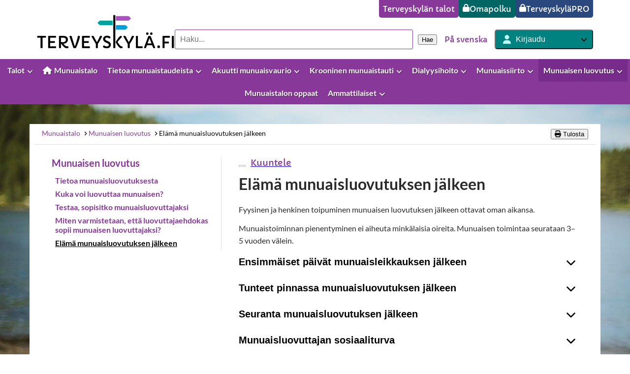

--- FILE ---
content_type: text/css; charset=UTF-8
request_url: https://www.terveyskyla.fi/_next/static/css/b1dd71499dcb8cf9.css
body_size: 14254
content:
.animation_liftAnimationHoverArea__nKcJM .animation_liftAnimationTarget__D1nP_,.animation_liftOnHover__zyTL1{transform:translateX(0) translateY(0) translateZ(0);transition:transform .4s ease 0s}.animation_liftAnimationHoverArea__nKcJM:hover .animation_liftAnimationTarget__D1nP_,.animation_liftOnHover__zyTL1:hover{transform:translateX(0) translateY(-5px) translateZ(0);background:var(--color-darker-purple)}.ServiceCard_service-card__wwAKo{position:relative;padding-left:10px;padding-right:10px}.ServiceCard_service-card__wwAKo>a{display:flex;flex-direction:column;text-decoration:none;align-items:normal}.ServiceCard_service-card__wwAKo>a:focus{outline:thin dotted var(--color-dark-charcoal);outline-offset:2px}.ServiceCard_service-card-no-link__jwbgM :before,.ServiceCard_service-card__wwAKo>a:before{content:"";display:block;left:0;top:0;bottom:0;width:10px;background-color:var(--color-dim-grey);border-radius:5px;position:absolute}.ServiceCard_sign-post__bgcRW{position:relative;margin-left:1rem;max-width:305px;width:100%}.ServiceCard_sign-post__bgcRW>img{-o-object-fit:contain;object-fit:contain;-o-object-position:top left;object-position:top left}.ServiceCard_content__60iuO{padding:20px 10px 20px 40px;flex-grow:1}.ServiceCard_content__60iuO>*{margin:0}.ServiceCard_content__60iuO>*+*{margin-top:10px}.ServiceCard_title__yjHiy{color:var(--color-dark-charcoal)}.ServiceCard_service-card__wwAKo>a:hover .ServiceCard_title__yjHiy{color:var(--color-dark-purple)}.ServiceCard_link-area__cbzuJ{padding-left:40px;padding-right:10px}.ServiceCard_link-button__V4LBH{text-transform:none;display:inline-block;background-color:var(--color-dark-purple);text-align:center;color:white;font-family:Capriola,Arial,sans-serif;border-radius:5px;padding:10px 16px;font-size:16px;font-weight:400;border:0;cursor:pointer}.ContentfulImage_image-fill-container__kKXB0{--image-fill-container-ratio:0%;position:relative;overflow:hidden;width:100%;padding-bottom:var(--image-fill-container-ratio)}.ContentfulImage_image-fill-container__kKXB0>img{position:absolute;inset:0;-o-object-fit:cover;object-fit:cover;width:100%;height:100%}.CensoredImageTrigger_link__u_JNW{color:var(--color-dark-purple);text-decoration:none;background:none;border:none;font-family:var(--font-family-lato);font-size:16px;text-align:left;cursor:pointer}.CensoredImageTrigger_link__u_JNW .svg-inline--fa{margin-right:2px}.CensoredImageTrigger_paragraph-link___iNgA{margin-top:0}.PopupImage_image-container__ZRCPk{position:relative;display:block;padding:0;background:none;border:none;font-family:var(--font-family-lato);font-size:16px;text-align:left;cursor:pointer}.PopupImage_image-container__ZRCPk:hover{position:relative}.PopupImage_popup-image-trigger__VKvj1{margin:0!important;border:2px solid var(--color-lightest-grey);cursor:zoom-in;height:100%}.PopupImage_popup-image-trigger__VKvj1:hover{border:2px solid var(--color-dark-purple)}.PopupImage_popup-image__bFPJx{width:100%;max-height:84vh;height:auto}img.PopupImage_popup-image__bFPJx{-o-object-fit:contain;object-fit:contain}.PopupImage_image-container__ZRCPk .svg-inline--fa{position:absolute;top:0;left:0;z-index:2;color:var(--color-dark-purple);background:var(--color-lightest-grey);padding:5px 10px;border-bottom-right-radius:5px}.PopupImage_image-container__ZRCPk:hover .svg-inline--fa{color:var(--color-white);background:var(--color-dark-purple)}.ModalInfoBox_modal-info-box__P1x5Z{position:relative}.ModalInfoBox_modal-info-box--has-content__Z9AH3{border-radius:8px;background-color:var(--color-white-smoke);padding:20px;margin:20px 0}.ModalInfoBox_modal-info-box--has-content__Z9AH3:after{content:"";display:table;clear:both}.ModalInfoBox_printable-content___hwEE{display:none}@media print{.ModalInfoBox_printable-content___hwEE{display:block}.ModalInfoBox_hide-print__j1h6b{display:none}}.LinkButton_link__tYLJP{text-decoration:none;text-transform:none;display:inline-block;background-color:var(--color-dark-purple);text-align:center;color:white;font-family:Capriola,Arial,sans-serif;border-radius:5px;padding:10px 16px;font-size:16px;font-weight:400;border:0;cursor:pointer}.Glossary_list-reset__ZA8Yq{list-style:none;padding:0;margin:0;display:flex}.Glossary_alphabet-list__JHkTQ{gap:1rem;padding:15px 0;font-size:1.25rem;flex-wrap:wrap}.Glossary_alphabet-list__JHkTQ a{padding:0 2px}.Glossary_term-group-list__ssx_t{flex-direction:column}.Glossary_term-group-title__gbJ43{padding-bottom:10px;border-bottom:1px solid var(--color-white-smoke);scroll-margin-top:46px}.Glossary_term-list__vEAu6{padding-left:15px;flex-direction:column}@media (max-width:1200px){.Glossary_term-group-title__gbJ43{scroll-margin-top:92px}}@media (max-width:768px){.Glossary_term-group-title__gbJ43{scroll-margin-top:100px}}@media screen and (max-width:576px){.Glossary_term-list__vEAu6{padding-left:5px}}@media print{.Glossary_term-group-list__ssx_t,.Glossary_term-list__vEAu6{display:block}}.Input_primary__uZaTT{border-radius:5px;display:block;font-size:18px;width:100%;padding:8px 10px;background-color:rgba(255,255,255,.85);color:#696969;border:1px solid #878787;font-family:Lato,sans-serif}.Input_secondary__7TwBW{padding:10px;border-radius:15px;border:0;box-shadow:4px 4px 10px rgba(0,0,0,.06)}@media (max-width:768px){.Input_secondary__7TwBW{font-size:13px}}.NewsletterForm_container__7LC1d{border-radius:8px;background-color:#efefef;padding:10px;margin-top:10px;margin-bottom:10px}.NewsletterForm_heading__D7mbc{padding:10px}.NewsletterForm_inputWrapper__uAOkp{position:relative;margin-bottom:20px}.NewsletterForm_fieldMessage__QDIuW{position:absolute;z-index:1;top:80%;left:10px;box-shadow:4px 4px 5px rgb(0 0 0/30%)}.NewsletterForm_fieldMessage__QDIuW,.NewsletterForm_submitError__onOk8{background-color:#dc143c;color:#fff;text-align:center;border-radius:6px;padding:10px;font-size:smaller}.NewsletterForm_submitError__onOk8{width:100%;display:block;margin:10px auto}.NewsletterForm_submitButton__DbeuP{margin:0 auto;display:block}.NewsletterForm_checkbox__UTxGy{margin-right:10px}.FAQ_question-list__8d4sR{list-style:none;padding:0;margin:0}@media screen and (max-width:576px){.FAQ_question-list__8d4sR{padding-left:5px}}.ProgressBar_progress-container__Lw2Ip{display:flex;align-items:center;justify-content:center;flex-direction:column}.ProgressBar_progress-bar__Q5emU{height:20px;width:100%;background-color:var(--color-white-smoke);border-radius:4px;box-shadow:inset 0 1px 2px 0 rgba(0,0,0,.1)}.ProgressBar_progress-green__vb0jl{height:100%;background-color:var(--color-green);border-radius:inherit;transition:width .2s ease-in}.ProgressBar_progress-purple__Ykx08{background-color:var(--color-dark-purple)}.ProgressBar_progress-text__88PVh{align-self:flex-start;margin-bottom:10px}.ProgressBar_progress-number__lr3dg{color:var(--color-dark-purple);margin-left:.5em}.SelectBox_trigger__StbR8{display:flex;justify-content:space-between;gap:10px;padding:10px;background:var(--color-white);border:1px solid var(--color-lightest-grey);border-radius:3px;font-size:16px;font-family:var(--font-family-lato);cursor:pointer}.SelectBox_trigger__StbR8[data-placeholder]{font-weight:700;color:var(--color-dark-purple)}.SelectBox_trigger__StbR8 :first-child{overflow:hidden;white-space:nowrap;text-overflow:ellipsis}.SelectBox_trigger-icon__x8X6u{color:var(--color-dark-grey)}.SelectBox_portal__R7Zi2{z-index:1000}.SelectBox_dropdown__cxJA7{background-color:var(--color-white);border:1px solid var(--color-lightest-grey);border-radius:3px}.SelectBox_item__VTUIt{padding:5px 5px 5px 2rem;position:relative;cursor:pointer}.SelectBox_item__VTUIt[data-highlighted]{background-color:var(--color-dark-purple);color:var(--color-white)}.SelectBox_item-check__N4igZ{position:absolute;left:0;padding:0 .75rem}.SelectBox_scroll-button__1VJ94{text-align:center;padding:6px}.Matrix_matrix-table__3xMea{padding-bottom:10px;overflow:auto;-webkit-overflow-scrolling:touch;width:100%}.Matrix_matrix-table__3xMea table{width:100%;border-collapse:collapse;border:1px solid #ccc;table-layout:fixed}.Matrix_matrix-table__3xMea td,.Matrix_matrix-table__3xMea th{padding:8px;text-align:center;border:1px solid #ccc}.Matrix_matrix-table__3xMea thead{border-bottom:2px solid #ccc}.Matrix_matrix-table__3xMea th{font-weight:600;text-align:left;vertical-align:top}.Matrix_matrix-table__3xMea td{text-align:left;vertical-align:top;font-weight:500;width:-moz-fit-content;width:fit-content;max-width:100%;min-width:280px}.Matrix_matrix-mobile-cell__yVp6_ textarea,.Matrix_matrix-table__3xMea textarea{width:100%;height:100%;resize:vertical;padding:4px;font-family:Lato,sans-serif;font-weight:400;min-height:75px;max-height:250px;max-width:768px}.Matrix_matrix-table__3xMea td:first-child,.Matrix_matrix-table__3xMea th:first-child{width:20%;text-wrap:wrap;white-space:normal;overflow-wrap:break-word}.Matrix_matrix-mobile__4AXvI{padding-bottom:10px}.Matrix_matrix-mobile-cell__yVp6_{display:flex;flex-direction:column;padding:8px;border-bottom:1px solid #ccc}.Matrix_matrix-mobile-cell-header__Pqlef,.Matrix_matrix-mobile-row-header__fDUGv{font-weight:600;margin-bottom:4px}.Matrix_char-count__CO2_a{font-size:12px;color:#666;text-align:right;margin-top:4px}.Matrix_text-area-container__V3NbT{position:relative;width:100%}.Matrix_result-text__cvvme{white-space:pre-line}.Matrix_error___tF3d textarea{border-color:var(--color-red);border-width:2px}.Matrix_error___tF3d textarea:focus{outline:none}.QuestionnaireSummary_summary-title__GKiLL{font-size:19px;margin-top:20px;margin-bottom:10px}.QuestionnaireSummary_overall-score-block__SIO1w{border:2px solid #ccc;padding:10px;margin-bottom:20px;margin-top:20px}.QuestionnaireSummary_question-feedback__cgyRE{margin-top:5px;margin-bottom:5px;padding:5px;background-color:#eee}.QuestionnaireSummary_answer-block__P954x{line-height:24px}.QuestionnaireSummary_right-answers__BI01z{margin-top:5px;margin-bottom:5px;padding:5px;background-color:#eee}.QuestionnaireSummary_point-group__7r9Dv{padding-bottom:10px;margin-bottom:20px;margin-top:20px}.QuestionnaireSummary_question__C0qQn{margin-top:30px}.QuestionnaireSummary_question-title-summary__WxK0W h4{font-size:15px;font-weight:400;font-family:Capriola;margin-top:20px}.QuestionnaireSummary_your-points__3AFFr{font-size:17px;margin-bottom:10px}.QuestionnaireSummary_overall-score-feedback__j_0GN{margin-top:16px;margin-bottom:16px}.QuestionnaireSummary_summary-footer__dA3Yo{display:flex;justify-content:space-between;align-items:center;margin-top:1rem;margin-bottom:2rem}.QuestionnaireSummary_summary-footer__dA3Yo button{text-transform:none}.QuestionnaireSummary_summary-header__p00H4{display:flex;justify-content:space-between;align-items:flex-end}.QuestionnaireSummary_result-date-select__mQkgq{display:flex;flex-direction:column;align-self:flex-end;gap:5px}.QuestionnaireForm_form__cBHnZ{margin-top:20px;margin-bottom:20px}.QuestionnaireForm_fieldset__ol8_m{min-width:0;padding:0;border:0;margin:30px 0 0}.QuestionnaireForm_required__qRNgI{color:var(--color-red)}.QuestionnaireForm_questions-block__bNBop{border-bottom:2px solid var(--color-black);margin-top:20px;margin-bottom:20px}.QuestionnaireForm_checkbox-option__m995W{position:relative;display:block;margin-top:10px;margin-bottom:10px}.QuestionnaireForm_error-box__JcsyI textarea{border-color:var(--color-red);border-width:2px}.QuestionnaireForm_error-box__JcsyI textarea:focus{outline:none}.QuestionnaireForm_checkbox-option__m995W label{cursor:pointer;padding-left:20px}.QuestionnaireForm_checkbox-option__m995W input{position:absolute;margin-left:0}.QuestionnaireForm_question-title__ZgVwh{margin-top:20px;margin-bottom:10px}.QuestionnaireForm_next-button__a_Mvd{margin-left:auto}.QuestionnaireForm_previous-button__ts_Ld{margin-left:0}.QuestionnaireForm_button-container__H7lU8{display:flex;justify-content:space-between}.QuestionnaireForm_ingress__VKW2x{margin:0 0 10px}.QuestionnaireForm_page-title__PuDNs{padding:15px;background-color:var(--color-dark-purple);display:flex;justify-content:space-between}.QuestionnaireForm_page-title__PuDNs h3{color:var(--color-white);margin:0;padding:0;font-family:var(--font-family-capriola);font-weight:400}.QuestionnaireForm_page-ingress__j_tyc{font-family:var(--font-family-capriola);font-size:16px;margin-top:20px;margin-bottom:20px;font-weight:400}.QuestionnaireForm_paging-container__XX2NC{white-space:nowrap}.QuestionnaireForm_textarea-option__rBm2o{margin-bottom:2rem}.QuestionnaireForm_textarea-option__rBm2o label{display:block;font-weight:700;color:var(--color-dark-purple);margin-bottom:.25rem}.QuestionnaireForm_description__C2O8D{color:var(--color-dark-purple);font-weight:600;margin-bottom:.5rem;display:block}.QuestionnaireForm_textarea__k_RZg{width:100%;padding:1rem;font-size:1rem;border:1px solid #ccc;border-radius:6px;line-height:1.5;resize:vertical;background-color:#fff}.QuestionnaireForm_counter__ru_UT{font-size:.8rem;color:#666;text-align:right;margin-top:4px}.QuestionnaireForm_number-area__XRx3p{width:25%;min-height:30px}.QuestionnaireForm_error-placeholder__oUwiG{margin-top:10px}.Slider_SliderRoot__mToSn{position:relative;display:flex;align-items:center;-webkit-user-select:none;-moz-user-select:none;user-select:none;touch-action:none;max-width:100%;height:10px}.Slider_SliderTrack__JE6DB{background-color:var(--color-white-smoke);position:relative;flex-grow:1;border-radius:9999px;height:7px;box-shadow:0 0 2px var(--color-light-grey)}.Slider_SliderThumb__p3Og3{display:block;width:12px;height:20px;background-color:var(--color-dark-purple);border-radius:10px}.Slider_SliderThumb__p3Og3:hover{box-shadow:0 2px 5px black}.Slider_slider-text-container__6RFmx{display:flex;justify-content:space-between}.SocialMediaSection_social-media-section__81IJk{display:flex;align-items:center;justify-content:space-between;flex-wrap:wrap}.SocialMediaSection_social-media-section__81IJk>:not(:last-child){margin-right:1.25rem}.SocialMediaSection_caption__HlB7x{margin:.5em 0}.SocialMediaSection_icon-list__Gnima{display:flex;align-items:center;flex-wrap:nowrap;list-style:none;padding:0;margin:0}.SocialMediaSection_icon-list__Gnima>*+*{margin-left:1.5rem}.SocialMediaSection_icon-list__Gnima a{color:inherit}@media (max-width:768px){.SocialMediaSection_social-media-section__81IJk>:not(:last-child){margin-right:0}}.Alert_alert__P9cMP{padding:15px;margin-bottom:20px;border:1px solid transparent;border-radius:4px}.Alert_alert--variant-danger__mZ1XF{background-color:#f2dede;border-color:#ebccd1}.Questions_question-header__cydel{display:flex;align-items:center;justify-content:space-between;width:100%;margin-top:15px}.Questions_question-header__cydel p{flex:0 0 65%;margin:0}.Questions_radio-options__mR7dd{flex:1;display:flex;gap:10px}.Questions_radio-group__5sg_X{display:flex;align-items:center;gap:5px}.Questions_feedback__q1r9Z{font-size:16px;padding:10px 15px;border-radius:8px;margin-top:10px;max-width:600px;position:relative}.Questions_feedback__q1r9Z p:last-child{margin-bottom:0}.Questions_positive__ZKFX8{background-color:#d4edda;color:#0b110b;border:1px solid #c3e6cb}.Questions_negative__IRKnm{background-color:#f8d7da;color:#0b110b;border:1px solid #f5c6cb}.Questions_neutral__eY_7t{background-color:#e2e3e5;color:#0b110b;border:1px solid #d6d8db}.Questions_feedback__q1r9Z:before{content:"";position:absolute;top:-10px;left:50%;width:0;height:0;border-left:10px solid transparent;border-right:10px solid transparent;border-bottom:10px solid}.Questions_positive__ZKFX8:before{border-bottom-color:#d4edda}.Questions_negative__IRKnm:before{border-bottom-color:#f8d7da}.Questions_neutral__eY_7t:before{border-bottom-color:#e2e3e5}.Questions_mobile-question-container__l7rUy{display:flex;flex-direction:column;margin-top:15px}.Questions_mobile-radio-options__w0nja{display:flex;gap:8px}.Questions_mobile-radio-group__W_fJg{display:flex;align-items:center;gap:5px}.RichTextRenderer_list__kAa8C{display:block;padding-left:30px;margin:0 0 10px;list-style-type:disc;list-style-position:outside;-webkit-print-color-adjust:exact;print-color-adjust:exact}.RichTextRenderer_list__kAa8C .RichTextRenderer_listItem__MC3PO{padding:0;margin:8px 0;font-size:16px;line-height:1.6em;overflow:visible}.RichTextRenderer_list__kAa8C>.RichTextRenderer_listItem__MC3PO::marker{color:var(--color-dark-purple);font-size:1.2em;-webkit-print-color-adjust:exact;print-color-adjust:exact}.RichTextRenderer_list__kAa8C .RichTextRenderer_listItem__MC3PO>p{margin:0;overflow:visible}.RichTextRenderer_list__kAa8C>.RichTextRenderer_listItem__MC3PO>ul{list-style-type:circle}.RichTextRenderer_list__kAa8C>.RichTextRenderer_listItem__MC3PO>ul>.RichTextRenderer_listItem__MC3PO>ul,.RichTextRenderer_list__kAa8C>.RichTextRenderer_listItem__MC3PO>ul>.RichTextRenderer_listItem__MC3PO>ul>.RichTextRenderer_listItem__MC3PO>ul{list-style-type:square}.RichTextRenderer_list__kAa8C .RichTextRenderer_body-text__fKTGb{margin-bottom:0}.RichTextRenderer_numbered-list__cMjD_{display:block;margin-bottom:10px;padding-left:24px;list-style-type:decimal;list-style-position:outside}.RichTextRenderer_numbered-list__cMjD_>.RichTextRenderer_listItem__MC3PO:before{background:var(--color-dark-grey)}.RichTextRenderer_numbered-list__cMjD_>.RichTextRenderer_listItem__MC3PO{padding-left:8px;line-height:1.6em;margin:8px 0;overflow:visible}.RichTextRenderer_numbered-list__cMjD_>.RichTextRenderer_listItem__MC3PO>p{margin:0;overflow:visible}.RichTextRenderer_numbered-list__cMjD_>.RichTextRenderer_listItem__MC3PO>ol{list-style-type:upper-alpha}.RichTextRenderer_numbered-list__cMjD_>.RichTextRenderer_listItem__MC3PO>ol>.RichTextRenderer_listItem__MC3PO>ol{list-style-type:lower-roman}.RichTextRenderer_numbered-list__cMjD_>.RichTextRenderer_listItem__MC3PO>ol>.RichTextRenderer_listItem__MC3PO>ol>.RichTextRenderer_listItem__MC3PO>ol{list-style-type:lower-alpha}.RichTextRenderer_image-caption__0eo6z{font-size:15px;font-style:italic;padding-top:5px;align-self:flex-start;font-weight:700}.RichTextRenderer_table__df0Bq{border-collapse:collapse;overflow-x:auto;display:table;width:100%}.RichTextRenderer_table__df0Bq tbody{width:100%}.RichTextRenderer_table__df0Bq th{font-weight:700}.RichTextRenderer_table__df0Bq td,.RichTextRenderer_table__df0Bq th{padding:8px;text-align:left;vertical-align:top;border:1px solid var(--color-grey-53);max-width:350px}.RichTextRenderer_table__df0Bq td>p,.RichTextRenderer_table__df0Bq th>p{margin:0;overflow-wrap:normal;width:100%}.RichTextRenderer_body-text__fKTGb{margin:0 0 10px;line-height:1.6;overflow-wrap:anywhere}.RichTextRenderer_blockquote___wAPJ{position:relative;margin:20px 0}.RichTextRenderer_blockquote___wAPJ p{color:var(--color-dark-green);font-style:italic;font-size:18px;padding:10px 20px;margin:0;line-height:normal}.RichTextRenderer_image-container__ipGRQ{float:right;padding:5px;max-width:360px;width:100%;height:auto;position:relative;margin:0!important}.RichTextRenderer_image-container__ipGRQ img{max-width:100%;float:right;height:auto}.RichTextRenderer_is-centered__ecr3m{display:flex;flex-direction:column;align-items:center;justify-content:center;width:100%;float:none;max-width:none}.RichTextRenderer_censored__j7Yxy{max-width:100%}.RichTextRenderer_centered-wrapper__vvCjy{display:flex;flex-direction:column;align-items:center}.RichTextRenderer_caption-centered__X9xyV{text-align:center;display:block;width:75%;font-style:italic;max-width:-moz-fit-content;max-width:fit-content;padding-top:5px;align-self:center;font-weight:700}.RichTextRenderer_is-centered__ecr3m img{width:auto;max-width:100%;max-height:690px}@media (max-width:999px){.RichTextRenderer_image-container__ipGRQ,.RichTextRenderer_image-container__ipGRQ img{max-width:100%}}@media (max-width:768px){.RichTextRenderer_image-container__ipGRQ{float:none;max-width:100%}.RichTextRenderer_is-centered__ecr3m{max-width:none;float:none}.RichTextRenderer_table__df0Bq{border-collapse:collapse;overflow-x:auto;display:block}.RichTextRenderer_table__df0Bq th{font-weight:700}.RichTextRenderer_table__df0Bq td,.RichTextRenderer_table__df0Bq th{padding:8px;text-align:left;vertical-align:top;border:1px solid var(--color-grey-53);max-width:350px;overflow-wrap:break-word}.RichTextRenderer_table__df0Bq td>p,.RichTextRenderer_table__df0Bq th>p{margin:0;overflow-wrap:normal}}@media (max-width:555px){.RichTextRenderer_image-container__ipGRQ{float:none;max-width:100%}.RichTextRenderer_image-container__ipGRQ img{max-width:100%}}.RichTextRenderer_image-container__ipGRQ figcaption{font-size:15px;color:#000;font-style:italic;clear:both;line-height:1.7rem;padding-top:5px;padding-left:0}.RichTextRenderer_empty-div__VbeMF{clear:both}.RichTextRenderer_open-chat-button-container__G1vv_{margin:20px auto;display:flex;justify-content:center;align-items:center}.RichTextRenderer_open-chat-button__LM0xD{padding:0}.RichTextRenderer_open-chat-button__LM0xD a{padding:10px 16px;text-decoration:none;text-transform:none;color:var(--color-white)}.RichTextRenderer_embedded-script-content__OZnir>div>button,.RichTextRenderer_embedded-script-content__OZnir>div>div>button{cursor:pointer}.RichTextRenderer_embedded-script-content__OZnir>iframe{width:100%;height:710px}.RichTextRenderer_embedded-recording__iuQg9{margin:auto auto 20px}.RichTextRenderer_embedded-recording__iuQg9 iframe{border:0}.RichTextRenderer_with-margin__5unwz{margin:.25rem .25rem .25rem 0}.RichTextRenderer_primary__cnQvv{display:inline-block;background-color:var(--color-dark-purple);text-align:center;color:white;font-family:Capriola,Arial,sans-serif;border-radius:5px;text-transform:uppercase;padding:10px 16px;font-size:16px;font-weight:400;border:0;cursor:pointer}@media print{.RichTextRenderer_list__kAa8C{display:block;padding:0 0 0 20px;margin:0 0 10px;list-style-type:disc;color:var(--color-dark-purple)}.RichTextRenderer_list__kAa8C .RichTextRenderer_listItem__MC3PO{position:relative;padding:0 0 8px;margin:0;font-size:18px;top:10px;left:4px}.RichTextRenderer_list__kAa8C .RichTextRenderer_listItem__MC3PO>*{font-size:16px}}.EmbeddedVideo_embedded-video__aRzpj{border:none;width:100%;height:100%;position:absolute;top:0;left:0;max-width:1020px}.EmbeddedVideo_video-wrapper__E1lco{padding-bottom:calc(1082 / 1920 * 100%);position:relative}.EmbeddedVideo_popup__m1aQ1{min-width:min(60vw,calc(75vh * 16 / 9))}@media (max-width:600px){.EmbeddedVideo_popup__m1aQ1{min-width:85vw}}.PopupVideoCard_video-trigger-container__YDJKV{position:relative;background-color:var(--color-white-smoke);border:1px solid var(--color-lightest-grey);border-radius:5px;display:flex;flex-direction:row;cursor:pointer;text-decoration:none;margin:5px 0;align-items:stretch;padding:0;text-align:left;width:100%}.PopupVideoCard_video-description-container__0_c8H{display:flex;flex-direction:column;justify-content:space-between;padding-left:10px;padding-top:10px;width:100%}.PopupVideoCard_video-title__EqKDz{margin-top:0;margin-bottom:5px;color:var(--color-black)}.PopupVideoCard_video-trigger-container__YDJKV .svg-inline--fa{font-size:40px;color:var(--color-purple);margin-bottom:5px}.PopupVideoCard_video-trigger-container__YDJKV .svg-inline--fa path{stroke:var(--color-dark-purple);stroke-width:20}.PopupVideoCard_play-icon__r7L1b{justify-content:center;align-items:center;min-width:80px;min-height:80px;padding:3px;display:flex;flex-direction:column;background-color:var(--color-lightest-grey)}.PopupVideoCard_play-icon__r7L1b span{text-transform:uppercase;font-weight:700}.PopupVideoCard_video-description__ZmahT{color:var(--color-dark-grey);font-size:14px}.PopupVideoCard_duration-tag__67ZGp{text-transform:uppercase;font-weight:700;margin-bottom:3px;float:right;font-size:15px;background-color:var(--color-lightest-grey);padding:3px 10px;border-top-left-radius:5px;border-bottom-left-radius:5px}.ServiceCardSection_service-card-section__RCeSX{display:flex;justify-content:space-evenly;padding:2.5rem 0 3.75rem}.ServiceCardSection_service-card-section__RCeSX .ServiceCard_service-card__wwAKo{min-height:480px;flex:0 1 100%}.ServiceCardSection_service-card-section__RCeSX .ServiceCard_service-card__wwAKo>a{height:100%}@media screen and (max-width:768px){.ServiceCardSection_service-card-section__RCeSX{flex-direction:column}.ServiceCardSection_service-card-section__RCeSX .ServiceCard_service-card__wwAKo{min-height:0;margin-bottom:20px}.ServiceCardSection_service-card-section__RCeSX .ServiceCard_service-card__wwAKo>a{padding-bottom:40px}}.styles_page-section-container__bfmeO{margin:0 auto;max-width:1160px;padding:20px 15px}.styles_blue-page-section-container__BJvbt{background-color:var(--color-light-blue)}.styles_white-page-section-container__wFVuD{background-color:var(--color-white)}.styles_alternating-background__ZNuW3:nth-of-type(odd),.styles_alternating-background__ZNuW3:nth-of-type(odd)+.styles_alternating-background-follow__EB_Lf{background-color:var(--color-light-blue)}.styles_alternating-background__ZNuW3:nth-of-type(2n),.styles_alternating-background__ZNuW3:nth-of-type(2n)+.styles_alternating-background-follow__EB_Lf{background-color:var(--color-white)}.Hero_hero-front-page__BVLGe{background-color:var(--color-light-blue);overflow:hidden;width:100%;top:0}.Hero_hero-article-module__OwTuC{position:absolute}.Hero_aspect-ratio-root-wrapper-desktop__8etOh{position:relative;max-width:2000px;min-height:600px;overflow:hidden;margin:0 auto}@media (min-width:2000px){.Hero_aspect-ratio-root-wrapper-desktop__8etOh:after,.Hero_aspect-ratio-root-wrapper-desktop__8etOh:before{content:"";position:absolute;top:0;height:100%;width:calc(50% - 600px);max-width:300px;z-index:1}.Hero_aspect-ratio-root-wrapper-desktop__8etOh:before{left:0;background:linear-gradient(to right,var(--color-light-blue),transparent)}.Hero_aspect-ratio-root-wrapper-desktop__8etOh:after{right:0;background:linear-gradient(to left,var(--color-light-blue),transparent)}}.Hero_aspect-ratio-root-wrapper-desktop__8etOh img{position:absolute;inset:0;-o-object-fit:cover;object-fit:cover;width:100%;height:100%}.Hero_aspect-ratio-root-wrapper-mobile__6xTyS{display:none}.Hero_hero-card-container__0NbYw{margin:0 auto;max-width:1160px;padding:0 15px;position:relative}.Hero_hero-card__EetYp{position:static;max-width:1160px;z-index:2;padding-left:15px;margin:50px auto 25px}.Hero_hero-overflow__ewjQ4{display:none}.Hero_show-overflow__z87_w{display:block}@media (max-width:768px){.Hero_hero-overflow__ewjQ4{display:block}.Hero_aspect-ratio-root-wrapper-desktop__8etOh,.Hero_hero-card-container__0NbYw,.Hero_hero-card__EetYp{display:none}.Hero_aspect-ratio-root-wrapper-mobile__6xTyS{display:block}}@media print{.Hero_hide-print__sRPBi{display:none!important}}.HeroCard_mobile__ZYHwq,.HeroCard_primary__z0y6T{padding-top:40px;padding-bottom:40px;padding-left:40px;background-color:#fff;position:relative;width:33%}.HeroCard_primary__z0y6T li p{font-size:14px}@media (max-width:1024px){.HeroCard_mobile__ZYHwq,.HeroCard_primary__z0y6T{width:50%}}.HeroCard_mobile__ZYHwq{padding:20px 15px;width:100%}.HeroCard_children__3H55p{margin-top:20px}.HeroCard_children__3H55p>a>p{margin:0}.HeroCard_primary__z0y6T:after{display:block;content:"";background:linear-gradient(90deg,#fff,rgba(255,255,255,0));position:absolute;top:0;bottom:0;width:200px;left:100%}.HeroCard_front-page__d38aU{font-size:24px}.HeroCard_house__aILzL{font-size:32px}.BottomHero_bottom-hero__LoCwn{background-color:var(--color-light-blue);overflow:hidden;padding-top:40px}.BottomHero_image-container___tHsc{max-width:2000px;margin:0 auto;position:relative}@media (min-width:2000px){.BottomHero_image-container___tHsc:after,.BottomHero_image-container___tHsc:before{display:block;content:"";position:absolute;top:0;bottom:0;width:15%;z-index:1}.BottomHero_image-container___tHsc:before{background:linear-gradient(to right,var(--color-light-blue) 0,rgba(225,246,251,0));left:0}.BottomHero_image-container___tHsc:after{background:linear-gradient(to left,var(--color-light-blue) 0,rgba(225,246,251,0));right:0}}@media (max-width:700px){.BottomHero_image-container___tHsc{width:1000px}.BottomHero_image__5v3Q9{transform:translateX(-10%)}}@media (max-width:576px){.BottomHero_image__5v3Q9{transform:translateX(-23%)}}.NewsFooterContainer_news-footer-container__LLkmE{display:flex;justify-content:flex-end;align-items:flex-start;gap:20px;color:var(--color-dark-purple)}.NewsFooterContainer_read-more-link__XBHhw{display:flex;gap:.5rem;flex-grow:1;margin:.5rem 0;color:var(--color-dark-purple);text-decoration:none;white-space:nowrap}.NewsFooterContainer_read-more-link__XBHhw:hover{text-decoration:underline}.NewsFooterContainer_social-media__ySYlO{display:flex;flex-direction:column;gap:20px}.NewsFooterContainer_social-media__ySYlO .SocialMediaSection_social-media-section__81IJk{flex-wrap:nowrap}.NewsFooterContainer_social-media__ySYlO .SocialMediaSection_caption__HlB7x{flex-grow:1;text-align:end}.NewsFooterContainer_social-media__ySYlO .svg-inline--fa{font-size:2.5rem}.NewsFooterContainer_social-media__ySYlO .svg-inline--fa:hover{color:var(--color-blue)}@media screen and (max-width:768px){.NewsFooterContainer_news-footer-container__LLkmE,.NewsFooterContainer_social-media__ySYlO .SocialMediaSection_social-media-section__81IJk{flex-direction:column;align-items:center}.NewsFooterContainer_social-media__ySYlO .SocialMediaSection_caption__HlB7x{text-align:center}}.CardContainer_card-container__y5H_o{display:grid;gap:25px}.CardContainer_card-container--cols-2__Qaclk{grid-template-columns:repeat(2,1fr)}.CardContainer_card-container--cols-3__KTb3y{grid-template-columns:repeat(3,1fr)}.CardContainer_card-container--cols-4__XEI4_{grid-template-columns:repeat(4,1fr);gap:20px}@media (max-width:991px){.CardContainer_card-container--cols-4__XEI4_{grid-template-columns:auto auto;gap:25px}}@media (max-width:831px){.CardContainer_card-container--cols-3__KTb3y{grid-template-columns:auto auto}}@media (max-width:767px){.CardContainer_card-container__y5H_o{grid-template-columns:auto}}.LinkCard_link-card-container___0z2G{background-color:var(--color-white);min-width:100%;text-decoration:none;position:relative;border:1px solid var(--color-white-smoke)}.LinkCard_link-card-container___0z2G:hover{text-decoration:underline;color:var(--color-dark-purple)}.LinkCard_placeholder__6Xdcv{padding-bottom:calc(9 / 16 * 100%);background-color:var(--color-white-smoke)}.LinkCard_card-text-container___0dmD{padding:0 20px 100px}.LinkCard_card-title__kXk_N{margin-top:20px;margin-bottom:10px;line-height:1.3em;text-shadow:none;text-align:left;word-break:normal;overflow-wrap:break-word;hyphens:auto}.LinkCard_card-subtitle__ZblMZ{margin:0 0 10px;line-height:1.6}.LinkCard_card-subtitle__ZblMZ .LinkCard_date__0KxNK{font-size:14px;font-weight:700;display:block;margin:0 auto}.LinkCard_button-container__oRl01{text-align:center;position:absolute;margin-top:30px;bottom:30px;left:0;right:0}.PopularContentContainer_title-container__NpHnf{padding:20px}.PopularContentContainer_title__A94WA{hyphens:auto;margin-top:20px;margin-bottom:10px;text-align:center;color:var(--color-purple)}@media (max-width:768px){.PopularContentContainer_title__A94WA{font-size:32px}}.NewsSectionContainer_news-section-container__43zQK{display:flex;flex-direction:column}.NewsSectionContainer_title__koP_s{margin:20px 0;text-align:center;color:var(--color-purple)}@media (max-width:768px){.NewsSectionContainer_title__koP_s{font-size:32px}}.ScrollableHouseList_navigation__aYJhM{background-color:var(--color-white);padding:5px;height:100%;box-sizing:border-box;overflow-y:auto;overflow-x:hidden}.ScrollableHouseList_navigation__aYJhM ul{display:block;padding:0;margin:0;overflow-y:auto;list-style-type:none}.ScrollableHouseList_navigation__aYJhM ul li{padding:5px 10px}.ScrollableHouseList_house-link__wN_g2{color:var(--color-dark-grey);font-size:16px;cursor:pointer;background:transparent;border:none;padding:0;font-family:var(--font-family-lato);text-decoration:none}.ScrollableHouseList_house-link-selected__V6QEs{color:var(--color-purple);font-weight:700}.ScrollableHouseList_house-list-item__zqfQH:active{outline:thin dotted var(--color-dark-charcoal);outline-offset:-2px!important}.ScrollableHouseList_house-link__wN_g2:hover{color:var(--color-purple)}.ScrollableHouseList_story-container__ARJrT{height:500px}.HousesListContainer_sidebar-content-area__Orl2S{position:relative;max-height:500px;display:flex;margin:auto auto 20px}.HousesListContainer_sidebar__53kxZ{width:33%;flex-direction:column;padding-top:10px;overflow-y:auto;flex:1}.HousesListContainer_house-content-area__oeoN9{padding:0 0 15px 15px;width:65%}.HousesListContainer_house-content-area__oeoN9 h2:focus{outline:thin dotted var(--color-dark-charcoal);outline-offset:-2px!important}.HousesListContainer_house-content-container__AkbN1{display:flex}.HousesListContainer_house-content-area__oeoN9 h2{color:var(--color-purple)}.HousesListContainer_page-title__abV1N{text-align:center;color:var(--color-purple)}.HousesListContainer_text-container__xyF88{position:relative;width:50%;padding-right:10px}.HousesListContainer_link-button__sDuEI{margin-top:30px}.HousesListContainer_image-container__oiWS8{position:relative;width:50%}@media screen and (max-width:768px){.HousesListContainer_sidebar-content-area__Orl2S{display:flex;flex-direction:column}.HousesListContainer_house-content-area__oeoN9,.HousesListContainer_image-container__oiWS8,.HousesListContainer_text-container__xyF88{width:100%}.HousesListContainer_page-title__abV1N{font-size:32px}.HousesListContainer_sidebar__53kxZ{width:100%;max-height:200px;border-bottom:2px solid rgba(135,56,153,.2)}}@media screen and (max-width:480px){.HousesListContainer_sidebar-content-area__Orl2S{height:100%;max-height:-moz-max-content;max-height:max-content}.HousesListContainer_house-content-container__AkbN1{display:flex;flex-direction:column-reverse}.HousesListContainer_house-content-area__oeoN9{padding:20px 15px}.HousesListContainer_image-container__oiWS8{margin-bottom:15px}}.TeaserFullWidth_teaser-title__MnkHG{font-size:40px;text-align:center}.TeaserFullWidth_teaser-content__Gk7UQ{display:table;width:100%}.TeaserFullWidth_image-cell__48_j_{display:table-cell;vertical-align:top;width:50%;padding:0 20px}.TeaserFullWidth_teaser-image__LIx_t{float:right;max-width:100%;height:auto}.TeaserFullWidth_no-image__wjZ_Z{text-align:center}.TeaserFullWidth_teaser-text__OBe9B{display:table-cell;vertical-align:top;width:50%}.TeaserFullWidth_teaser-text__OBe9B p{text-align:left}.TeaserFullWidth_teaser-text__OBe9B>p>a:hover{text-decoration:underline}.TeaserFullWidth_link-button__t6xOq{text-transform:none;display:inline-block;background-color:var(--color-dark-purple);text-align:center;color:white;font-family:Capriola,Arial,sans-serif;border-radius:5px;padding:10px 16px;font-size:16px;font-weight:400;border:0;cursor:pointer}.TeaserFullWidth_teaser-full-width-section___mJcF{margin:0 auto;max-width:1160px;padding:20px 15px}@media (max-width:768px){.TeaserFullWidth_teaser-title__MnkHG{font-size:32px}}@media (max-width:480px){.TeaserFullWidth_teaser-content__Gk7UQ{display:flex;flex-direction:column-reverse}.TeaserFullWidth_image-cell__48_j_{display:block;width:100%;padding:0}.TeaserFullWidth_teaser-image__LIx_t{margin-top:10px;width:100%}.TeaserFullWidth_teaser-text__OBe9B{display:block;width:100%}}.ImageLinkCardContainer_image-link-card-container__Z6cYe{display:grid;grid-template-rows:repeat(1,1fr);gap:14px;margin-bottom:20px}.ImageLinkCardContainer_care-path-link-card-container__n5sQ_,.ImageLinkCardContainer_guide-link-card-container__ojZHH{grid-auto-rows:unset;margin-top:20px}@media (min-width:768px){.ImageLinkCardContainer_image-link-card-container__Z6cYe{grid-template-columns:repeat(2,1fr);grid-template-rows:none;gap:14px}}@media (min-width:992px){.ImageLinkCardContainer_care-path-link-card-container__n5sQ_,.ImageLinkCardContainer_guide-link-card-container__ojZHH{grid-template-columns:repeat(4,1fr);gap:14px}}@media print{.ImageLinkCardContainer_image-link-card-container__Z6cYe{grid-template-columns:repeat(2,1fr);grid-template-rows:none;gap:14px}}.VariantImageLinkCard_module__Hz6bI{border:1px solid rgba(0,0,0,.1);border-radius:5px;transition:background-color .3s;box-shadow:2px 2px 7px 0 rgb(0 0 0/6%);display:flex;flex-direction:column;background-color:var(--color-white);width:100%}.VariantImageLinkCard_module__Hz6bI a{text-decoration:none;font:400 16px/20px Capriola,sans-serif;color:var(--color-dark-purple);padding-bottom:0;display:flex;flex-direction:column;align-items:stretch;height:100%}.VariantImageLinkCard_card-container__nt8b_{display:flex}.VariantImageLinkCard_text-container__3Qy9n{display:flex;flex-direction:column;position:relative;padding:20px;height:100%;margin:0}.VariantImageLinkCard_module__Hz6bI img{width:100%;height:auto}.VariantImageLinkCard_tag__l2W1D{display:inline-block;text-transform:uppercase;position:absolute;top:0;font-size:15px;background-color:var(--color-dark-purple);padding:3px 10px;margin:0 auto;color:var(--color-white);border-bottom-right-radius:7px}.VariantImageLinkCard_text-container__3Qy9n .svg-inline--fa{float:right;font-size:36px}.VariantImageLinkCard_anchor-text__xS1ia{hyphens:auto;font-size:18px;line-height:1.2}.VariantImageLinkCard_image-container__h4m4h{position:relative}.VariantImageLinkCard_image-placeholder__Icayu{display:block;width:100%;background-color:var(--color-white-smoke);padding-bottom:calc(9 / 16 * 100%);max-width:100%}.VariantImageLinkCard_text-overlay__4l9sn{font-family:var(--font-family-lato);font-size:14px;overflow:hidden;width:100%;box-sizing:border-box;z-index:1}.VariantImageLinkCard_image-container__h4m4h:hover .VariantImageLinkCard_text-overlay__4l9sn{opacity:.95}.VariantImageLinkCard_teaser-description__BKumN{font-size:16px;line-height:1.6;color:var(--color-black);display:block;font-weight:400;padding:0;margin:10px 0 0}.VariantImageLinkCard_button-container___w1Y8{display:flex;justify-content:center;align-items:center;margin-bottom:20px}@media (max-width:1222px){.VariantImageLinkCard_teaser-description__BKumN{font-size:14px;line-height:1.6}}@media (max-width:1023px){.VariantImageLinkCard_teaser-description__BKumN{font-size:12px}}@media (max-width:768px){.VariantImageLinkCard_module__Hz6bI{min-width:100%}}@media print{.VariantImageLinkCard_anchor-text__xS1ia{font-size:14pt}.VariantImageLinkCard_module__Hz6bI{display:block}}.ExperiencesContainer_experiences-section__QvTv3{background-color:var(--color-light-blue);padding:3rem 1rem}.ExperiencesContainer_experiences-heading__f7Wdb{text-align:center;color:var(--color-dark-purple);font-size:2rem;font-weight:600;margin-bottom:2rem}.ExperiencesContainer_experiences-grid__83SmD{display:grid;grid-template-columns:1fr;gap:2rem;margin:0 auto}@media (min-width:768px){.ExperiencesContainer_experiences-grid__83SmD{grid-template-columns:repeat(2,1fr)}}@media (min-width:1024px){.ExperiencesContainer_experiences-grid__83SmD{grid-template-columns:repeat(4,1fr)}}.ExperiencesContainer_experiences-card__Mu4xI{padding:1.5rem;position:relative;font-size:1rem;line-height:1.5;color:#333}.ExperiencesContainer_quote-mark__pYmee{position:absolute;top:1,5rem;left:.55rem;font-size:3rem;color:black;line-height:1}.SearchInputDropdown_dropdownList__ROnIP{position:absolute;top:100%;left:0;right:0;z-index:10;background-color:var(--color-white);border:1px solid var(--color-lightest-grey);border-radius:.25rem;box-shadow:0 .5rem 1rem rgba(0,0,0,.15);overflow:hidden;margin:0;padding:0}.SearchInputDropdown_dropdownItem__KCWS1{position:relative;z-index:10;padding:.5rem 1rem;cursor:pointer;overflow:hidden;width:100%;font-family:Lato,sans-serif;font-size:18px;color:var(--color-dim-grey)}.SearchInputDropdown_dropdownItem__KCWS1:hover,.SearchInputDropdown_selectedItem__qH0ia{background-color:var(--color-white-smoke);text-decoration:underline}.ContentHeaderGeneralInfo_general-info-container__HErkP{display:flex;flex-direction:column}.ContentHeaderGeneralInfo_guide-row__wwbDA{display:grid;grid-template-columns:1fr 8fr 1fr}.ContentHeaderGeneralInfo_care-path-row__1YUDf{display:grid;grid-template-columns:2fr 7fr 1fr}.ContentHeaderGeneralInfo_general-info__HWw1B{text-align:left}.ContentHeaderGeneralInfo_care-path-side-column__gv_lt{padding-right:15px}.ContentHeaderGeneralInfo_guide-side-column__v2jIX{padding-right:15px;min-width:160px}.ContentHeaderGeneralInfo_label__87Eou{background-color:var(--color-dark-purple);border-radius:8px;padding:5px 10px;color:white;text-align:center;margin-top:24px;margin-right:15px}.ContentHeaderGeneralInfo_title__fMQVw{color:var(--color-black);margin-bottom:0;font-size:30px}.ContentHeaderGeneralInfo_description__aOliq{color:var(--color-dark-blue);margin:10px 0}.ContentHeaderGeneralInfo_article-updated__gDSol{white-space:nowrap;margin-top:24px;color:var(--color-dark-purple);font-weight:600}@media (max-width:768px){.ContentHeaderGeneralInfo_top-row__3DPZ_{display:flex;flex-direction:row;justify-content:space-between}.ContentHeaderGeneralInfo_title__fMQVw{margin:0;font-size:24px}}.SearchInput_input-container__VGtqr{position:relative;display:flex;background-color:rgba(255,255,255,.85);align-items:center}.SearchInput_input__If8I9{border:1px solid var(--color-dark-purple);border-radius:3px;padding:10px;width:100%;color:var(--color-dark-charcoal);font-family:Arial,Helvetica;font-size:16px}.SearchInput_input__If8I9::-webkit-search-cancel-button{-webkit-appearance:none}.SearchInput_button-container__6ai28{position:absolute;right:0;padding:10px}.SearchInput_action-button__xFXwF{background-color:transparent;border:none;cursor:pointer;color:var(--color-light-grey)}.SearchInput_action-button__xFXwF:disabled{color:var(--color-grey-53)}.SearchInput_input-wrapper__rqpm5{display:flex;flex-direction:column;width:100%;position:relative}.SearchInput_searchButton__B6vGQ{margin-left:10px}.SearchInput_searchButton__B6vGQ:hover{text-decoration:underline}.SearchInput_guide-clear-search__LhOaJ{position:absolute;right:0;top:50px;font-size:14px;padding:5px 10px}.ContentHeaderProgressBar_progress-container__QwGbB{padding:10px 30px}.ContentHeaderProgressBar_progress-bar__HrnPC{display:flex;justify-content:space-between;position:relative;align-items:center}.ContentHeaderProgressBar_circle__oO8lj{width:50px;height:50px;border-radius:50%;background-color:var(--color-guide-grey);display:flex;align-items:center;justify-content:center;position:relative;font-size:16px;font-weight:700}.ContentHeaderProgressBar_active__euYVW{background-color:var(--color-dark-purple);color:var(--color-white)}.ContentHeaderProgressBar_completed__UE2Pt{background-color:var(--color-dark-green);color:var(--color-white)}.ContentHeaderProgressBar_line__EB17I{margin:0 40px;position:absolute;left:0;right:0;height:4px;background-color:var(--color-guide-grey)}@media (max-width:768px){.ContentHeaderProgressBar_end__Abhrv .ContentHeaderProgressBar_number__L1efK{display:block}.ContentHeaderProgressBar_number__L1efK{display:none}.ContentHeaderProgressBar_circle__oO8lj{height:25px;width:25px}.ContentHeaderProgressBar_end__Abhrv{height:40px;width:40px}}@media (max-width:450px){.ContentHeaderProgressBar_progress-container__QwGbB{padding:10px 0}.ContentHeaderProgressBar_circle__oO8lj{height:20px;width:20px}.ContentHeaderProgressBar_end__Abhrv{height:30px;width:30px}.ContentHeaderProgressBar_line__EB17I{margin:0 10px}}.CarePathSideNav_heading-link__XqJeT{display:block;margin-bottom:10px;text-decoration:none;color:var(--color-dark-purple)}.CarePathSideNav_heading-link__XqJeT:hover{text-decoration:underline;color:var(--color-purple)}.CarePathSideNav_nav-list__9jf5b{list-style:none;margin:0;padding:0}.CarePathSideNav_item__ZbeGH{display:flex;margin-bottom:2px}.CarePathSideNav_root-nav__BVyZ_{padding-left:7px;max-width:280px}.CarePathSideNav_child-nav__Fu270{padding-left:13px}.CarePathSideNav_child-nav--hidden__9kFqA{display:none}.CarePathSideNav_nav-list__9jf5b>li{position:relative}.CarePathSideNav_chevron__t5S9P{position:absolute;left:-12px;top:4px;padding:4px 0;color:var(--color-dark-purple)}.CarePathSideNav_link__BcgHV{display:inline-block;padding:4px 0;line-height:1.2;text-decoration:none;color:var(--color-dark-purple)}.CarePathSideNav_link__BcgHV:hover{text-decoration:underline;color:var(--color-purple)}.CarePathSideNav_root-nav__BVyZ_ .CarePathSideNav_link__BcgHV{font-weight:700}.CarePathSideNav_child-nav__Fu270 .CarePathSideNav_link__BcgHV{font-weight:400;padding:3px 0}.CarePathSideNav_child-nav__Fu270 .CarePathSideNav_chevron__t5S9P{padding:3px 0}.CarePathSideNav_link__BcgHV.CarePathSideNav_is-active__1v6pE{font-weight:700;color:var(--color-black)}.CarePathSideNav_link__BcgHV.CarePathSideNav_is-active-leaf__NjIPO{text-decoration:underline}.CarePathSideNav_toggle-button__rltn_{display:none;width:100%}.CarePathSideNav_paths-header__uKyg_{margin-top:10px}.CarePathSideNav_paths-header__uKyg_ svg{margin-right:8px}.CarePathSideNav_toggle-button--open__Gsuwd{transform:rotate(180deg)}@media (max-width:768px){.CarePathSideNav_toggle-button__rltn_{display:flex;justify-content:space-between;padding:10px}.CarePathSideNav_nav-container__z5e69{background-color:var(--color-white-smoke);border-radius:8px}.CarePathSideNav_root-nav__BVyZ_{max-width:unset}}.ReadSpeaker_read-speaker-container__umM_q .rsbtn .rsbtn_tooltoggle{top:10%!important;bottom:20%!important;cursor:pointer;border:1px solid #ccc!important}.ReadSpeaker_read-speaker-container__umM_q .rsbtn.zoom-tooltoggler .rsbtn_tooltoggle{background-color:var(--color-alice-blue)!important}.ReadSpeaker_read-speaker-container__umM_q .rsbtn .rsbtn_tooltoggle:focus,.ReadSpeaker_read-speaker-container__umM_q .rsbtn .rsbtn_tooltoggle:hover{background-color:var(--color-pink)!important}.ReadSpeaker_read-speaker-container__umM_q .rsbtn_tooltoggle .rsicn:before{color:var(--color-dark-purple)}.ReadSpeaker_read-speaker-container__umM_q .rsbtn .rsbtn_play{border:0;background-color:var(--color-white);transition:background-color .5s;height:32px;padding:5px 0 0}.ReadSpeaker_read-speaker-container__umM_q .rsbtn .rsbtn_play:focus,.ReadSpeaker_read-speaker-container__umM_q .rsbtn .rsbtn_play:hover{background-color:var(--color-pink)!important}.ReadSpeaker_read-speaker-container__umM_q .rsbtn .rsbtn_play .rsbtn_left.rsimg{padding-left:10px}.ReadSpeaker_read-speaker-container__umM_q .rsbtn .rsbtn_play .rsbtn_left .rsbtn_text span{height:100%;font-size:18px;font-family:var(--font-family-capriola);color:var(--color-dark-purple);font-weight:400;margin-right:5px}.ReadSpeaker_read-speaker-container__umM_q .rsbtn .rsbtn_play:focus .rsbtn_left .rsbtn_text span{color:var(--color-dark-purple)}.ReadSpeaker_read-speaker-container__umM_q .rsbtn .rsbtn_play .rsbtn_right{border-left:0;padding-left:0!important;margin-left:0;font-size:1.8em!important}.ReadSpeaker_read-speaker-container__umM_q .rsbtn .rsbtn_play .rsbtn_left .rsbtn_text:before,.ReadSpeaker_read-speaker-container__umM_q .rsbtn .rsbtn_play .rsbtn_right:before{color:var(--color-dark-purple)!important}.ReadSpeaker_read-speaker-container__umM_q .rsbtn.rsexpanded .rsbtn_exp .rsbtn_exp_inner{border:0;background-color:var(--color-white)!important;transition:background-color .5s;height:32px;padding:5px 0 0}.ReadSpeaker_read-speaker-container__umM_q .rsbtn .rsbtn_exp .rsbtn_exp_inner .rsbtn_player_item{cursor:pointer}.ReadSpeaker_read-speaker-container__umM_q .rsbtn .rsbtn_exp .rsbtn_exp_inner .rsbtn_player_item:first-child{border-left:0;font-size:1.8em;padding-left:0;margin-left:0}.ReadSpeaker_read-speaker-container__umM_q .rsbtn .rsbtn_exp .rsbtn_exp_inner .rsbtn_player_item:focus,.ReadSpeaker_read-speaker-container__umM_q .rsbtn .rsbtn_exp .rsbtn_exp_inner .rsbtn_player_item:hover{background-color:var(--color-pink)!important}.ReadSpeaker_read-speaker-container__umM_q .rsbtn .rsbtn_exp .rsbtn_exp_inner .rsbtn .rsbtn_play{border:0;background-color:var(--color-white)!important;transition:background-color .5s;padding:0;height:32px}@media (pointer:coarse),(pointer:none){.ReadSpeaker_read-speaker-container__umM_q .rsbtn .rsbtn_tooltoggle{display:none!important}}.UndevelopedFeatureGuard_undeveloped-feature-card__PR_k2{background-color:rgba(255,0,0,.15);padding:20px;min-height:50px;margin:20px 0}.UndevelopedFeatureGuard_undeveloped-feature-card__PR_k2 .UndevelopedFeatureGuard_title__qaw9O{font-weight:700}.ArticleAccordion_article-accordion__7um6w>*+*{margin-top:10px}.ArticleAccordion_accordion-header__MQV_n{margin:0}.ArticleAccordion_accordion-group-title__G9BGA{margin-top:20px;margin-bottom:10px}.ArticleAccordion_article-body-text-container-toggle__hHAk8{overflow:hidden}.ArticleAccordion_article-body-text-container-toggle__hHAk8 hr{clear:both;border:transparent}.ArticleAccordion_trigger-button__jlWVP{width:100%;padding:0;border:none;background-color:transparent;text-align:left;cursor:pointer}.ArticleAccordion_trigger-button__jlWVP:focus{outline:1px dotted var(--color-dark-charcoal)}.ArticleAccordion_trigger-heading__ydmup{display:flex;justify-content:space-between;align-items:center;margin:0;padding:10px 5px 10px 0}.ArticleAccordion_trigger-button__jlWVP[data-state=open] .svg-inline--fa{transform:rotate(180deg)}.ArticleAccordion_content__qfUPg{margin-top:10px;padding:16px 32px;border:1px solid #ddd;border-top:0;border-radius:0 0 3px 3px;overflow:hidden}.ArticleAccordion_printable-content__bJv9E{display:none}.ArticleAccordion_accordion-content__OsLHy{overflow:hidden}.ArticleAccordion_accordion-content__OsLHy .ArticleAccordion_list__UErFe,.ArticleAccordion_printable-content__bJv9E .ArticleAccordion_list__UErFe{padding-inline-start:20px;list-style-position:outside}.ArticleAccordion_accordion-content__OsLHy .ArticleAccordion_list-item__ZGDVe,.ArticleAccordion_printable-content__bJv9E .ArticleAccordion_list-item__ZGDVe{-webkit-print-color-adjust:exact;print-color-adjust:exact}.ArticleAccordion_accordion-content__OsLHy .ArticleAccordion_list-item__ZGDVe::marker,.ArticleAccordion_printable-content__bJv9E .ArticleAccordion_list-item__ZGDVe::marker{color:var(--color-dark-purple);-webkit-print-color-adjust:exact;print-color-adjust:exact;font-size:1.2em;vertical-align:middle}.ArticleAccordion_accordion-content__OsLHy .ArticleAccordion_list-item__ZGDVe a,.ArticleAccordion_printable-content__bJv9E .ArticleAccordion_list-item__ZGDVe a{display:inline}.ArticleAccordion_accordion-content__OsLHy[data-state=open]{animation:ArticleAccordion_slideDown__dE9vk .3s ease-in-out}.ArticleAccordion_accordion-content__OsLHy[data-state=closed]{animation:ArticleAccordion_slideUp__sAU__ .3s ease-in-out}@keyframes ArticleAccordion_slideDown__dE9vk{0%{height:0}to{height:var(--radix-accordion-content-height)}}@keyframes ArticleAccordion_slideUp__sAU__{0%{height:var(--radix-accordion-content-height)}to{height:0}}@media print{.ArticleAccordion_background-container__Jtwqn{display:none!important}div[data-state=closed] .ArticleAccordion_printable-content__bJv9E{display:block!important;margin-top:10px;padding:16px 32px;border:1px solid #ddd;border-top:0;border-radius:0 0 3px 3px;overflow:hidden}}.ArticleLayout_article-layout__VPCXO{display:block}.ArticleLayout_read-speaker__3BFka{margin-bottom:10px;position:relative;text-align:left;box-sizing:content-box;font-size:10px;z-index:1}.ArticleLayout_title__wFgzn{margin-top:3px;margin-bottom:20px;font-size:32px;line-height:44px}.ArticleLayout_teaser-image-container__Qattk{float:right;max-width:408px;height:auto;position:relative}.ArticleLayout_teaser-image-container__Qattk img{width:100%;height:auto;max-width:408px;height:100%;position:relative!important;border-radius:8px;margin:5px}.ArticleLayout_article-image-container__AaeqW{position:relative;margin:0 0 10px}.ArticleLayout_image-caption__Xf4GK{font-size:15px;font-style:italic;padding-top:5px}.ArticleLayout_article-body-text-container-toggle__sEZfQ{overflow:hidden}.ArticleLayout_article-body-text-container__ZeYl6{display:inline}.ArticleLayout_article-body-text-container__ZeYl6:after{display:block;content:"";clear:both}.ArticleLayout_article-body-text-container-toggle__sEZfQ hr,.ArticleLayout_article-body-text-container__ZeYl6 hr{clear:both;border:transparent}.ArticleLayout_article-updated__bbeO0{margin-top:40px;margin-bottom:10px}.ArticleLayout_publication-date-row__4cwmj{margin-top:20px;margin-bottom:20px;font-style:italic;font-size:14px}.ArticleLayout_empty__qIEXB{clear:both}.ArticleLayout_table-of-contents__xFL9j{margin-top:5px;margin-bottom:20px}@media (max-width:999px){.ArticleLayout_teaser-image-container__Qattk{float:none;max-width:100%}.ArticleLayout_teaser-image-container__Qattk img{max-width:100%}}@media (max-width:768px){.ArticleLayout_teaser-image-container__Qattk{float:right;max-width:408px}.ArticleLayout_teaser-image-container__Qattk img{max-width:408px}.ArticleLayout_table-of-contents__xFL9j{margin:0 0 20px}}@media (max-width:555px){.ArticleLayout_teaser-image-container__Qattk{float:none;max-width:100%}.ArticleLayout_teaser-image-container__Qattk img{max-width:100%}}@media print{.ArticleLayout_pagination__Y2i5g,.ArticleLayout_read-speaker__3BFka{display:none!important}}.RelatedInfoBox_related-info-box__vRkar{padding:20px;min-height:50px;margin:20px 0;display:inline-block;width:100%}.RelatedInfoBox_related-ideas-box__p4sg8{background-color:var(--color-apple);border-left:10px solid #006664}.RelatedInfoBox_related-ideas-box__p4sg8>h2{text-transform:uppercase;color:var(--color-dark-green)}.RelatedInfoBox_related-links-box__L7cjj{background-color:var(--color-white-smoke)}.RelatedInfoBox_related-info-box__vRkar ul{display:block;padding:0 0 0 30px;margin:0 0 10px;list-style:disc;list-style-position:outside;color:var(--color-dark-purple);-webkit-print-color-adjust:exact;print-color-adjust:exact}.RelatedInfoBox_related-info-box__vRkar ul>li::marker{color:var(--color-dark-purple);font-size:1.2em}.RelatedInfoBox_related-info-box__vRkar ul>li>ul>li ::marker{color:initial;font-size:1em}.RelatedInfoBox_related-info-box__vRkar ul>li>ul{list-style-type:circle}.RelatedInfoBox_related-info-box__vRkar ul>li>ul>li>ul,.RelatedInfoBox_related-info-box__vRkar ul>li>ul>li>ul>li>ul{list-style-type:square}.RelatedInfoBox_related-info-box__vRkar ul>li{position:relative;padding:0 0 8px;margin:0;line-height:1.6em}.RelatedInfoBox_related-info-box__vRkar ul>li>a{color:var(--color-dark-purple);text-decoration:none;display:inline}.RelatedInfoBox_related-info-box__vRkar ul>li>a:hover{text-decoration:underline}.RelatedInfoBox_related-info-box__vRkar>li p{margin:0}.RelatedInfoBox_related-info-box__vRkar>li svg{padding-left:5px;vertical-align:baseline;display:inline}.RelatedInfoBox_title__oknyW{margin-bottom:10px}.RelatedInfoBox_body-text__W7GZj{margin:0 0 10px;line-height:1.6}.DownloadBox_header__U8ZeD{font-size:20px;display:inline-block;margin:20px 0 10px}.DownloadBox_download-icon__tj72E{padding-right:10px}.DownloadBox_list__7H_WM{display:block;padding:0 0 0 20px;margin:0 0 10px;list-style-type:disc;list-style-position:outside}.DownloadBox_list__7H_WM .DownloadBox_listItem__Y_DA_{padding:0 0 8px;margin:0;line-height:1.5;display:list-item}.DownloadBox_list__7H_WM>.DownloadBox_listItem__Y_DA_::marker{color:var(--color-dark-purple);font-size:1.2em;-webkit-print-color-adjust:exact;print-color-adjust:exact}.DownloadBox_listItem__Y_DA_ a{font-size:16px;text-decoration:none;display:inline;vertical-align:top}.DownloadBox_listItem__Y_DA_ a:hover{text-decoration:underline}.Breadcrumbs_breadcrumbs__DGlh4>*{font-size:14px;color:var(--color-dark-purple);font-weight:400;text-decoration:none;padding-bottom:8px;padding-right:4px}.Breadcrumbs_breadcrumbs__DGlh4 .svg-inline--fa{color:var(--color-black);margin-left:2px;margin-right:2px}.Breadcrumbs_breadcrumbs__DGlh4>:hover{text-decoration:underline}.Breadcrumbs_breadcrumbs__DGlh4 :last-child{color:var(--color-black)}.PageBackgroundContainer_background-container__y3y3D{position:relative;width:100%;padding:40px 0 60px;background-color:none}.PageLayout_page-layout__rci3a{padding-left:10px;padding-right:10px}.PageLayout_guide-page-layout__ZApGf,.PageLayout_page-layout__rci3a{background-color:var(--color-white);border-radius:1px;max-width:1160px;position:relative;margin:0 auto}.PageLayout_guide-header__3Veab{box-sizing:border-box;display:flex;flex-direction:column;padding:10px 10px 13px;background-color:#fafafb;border-bottom:3px solid #e7e7e7;text-align:left}.PageLayout_header__uc1tZ{padding:10px 15px;border-bottom:1px solid rgba(135,56,153,.2);font-size:14px;color:var(--color-dark-purple);font-weight:400}.PageLayout_row__juPxn{display:flex;justify-content:space-between}.PageLayout_content__pZp1i{display:flex;flex-direction:row;padding:0 10px;margin:25px 0 0;font-size:16px}.PageLayout_article-container__EG550{padding:0 25px 25px 10px;flex:2}.PageLayout_guide-container__41nZC{padding:0 25px 25px 10px;flex:3}.PageLayout_nav-container__A6SCF{flex:1;border-radius:5px;margin-bottom:30px;border-left:0;padding:0 25px 25px}.PageLayout_navigation-component__bQsvL{border-right:1px solid rgba(135,56,153,.2)}.PageLayout_guide-navigation-component__E7JlY,.PageLayout_navigation-component__bQsvL{margin-top:0;list-style:none;padding:0 15px 0 0}@media (max-width:768px){.PageLayout_page-container__V13MW{padding:0}.PageLayout_navigation-component__bQsvL{display:none}.PageLayout_article-container__EG550,.PageLayout_guide-container__41nZC{padding:25px 10px}.PageLayout_nav-container__A6SCF{display:block;padding:0;margin:0}.PageLayout_guide-navigation-component__E7JlY{padding:0}.PageLayout_content__pZp1i{margin-top:0;display:block;padding:0 5px 5px}.PageLayout_guide-header__3Veab{margin-bottom:10px}}@media print{.PageLayout_guide-header__3Veab,.PageLayout_header__uc1tZ,.PageLayout_nav-container__A6SCF{display:none!important}}.CarePathFrontPageTemplate_carepath-start-button-container__V_1Rg{display:flex;justify-content:center;margin-top:20px}.CarePathFrontPageTemplate_carepath-login-container__A_ylQ{display:flex;flex-direction:column;justify-content:center;align-items:center;background-color:var(--color-white-smoke);padding:0 16px 16px;border-radius:8px}.CarePathFrontPageTemplate_continue-button__8_SKa a{color:white}.SectionBox_sectionBox__TbeWX{background-color:#00796B;color:white;padding:1.5rem;border-radius:16px;width:100%;font-family:Arial,sans-serif;margin-bottom:15px}.SectionBox_sectionBox__TbeWX h3{margin-top:0;font-size:1.25rem;font-weight:700;color:white}.SectionBox_sectionBox__TbeWX ul{list-style:none;padding-left:0;margin-top:1rem}.SectionBox_sectionBox__TbeWX li{margin:.75rem 0;padding-left:1.5rem;position:relative;font-size:1rem}.SectionBox_sectionBox__TbeWX p{font-size:.875rem;margin:.25rem 0 0;color:white}.SectionBox_sectionBox__TbeWX li:before{content:"›";position:absolute;left:0;color:white;font-size:1.2rem}.SectionBox_sectionBox__TbeWX a{color:white;text-decoration:none;padding-top:3px}.SectionBox_sectionBox__TbeWX a:hover{text-decoration:underline}.SectionBox_disabled__fQg0j{pointer-events:none;cursor:default;text-decoration:none}.SearchResultContainer_search-result-container__kfcWi{margin:0 0 30px}.SearchResultContainer_search-result-container__kfcWi>:not(:last-child){margin-bottom:15px}.SearchContainer_search-container__WRY2b{display:grid;grid-template-columns:3fr 1fr;width:100%}.SearchContainer_guide-search-container__XOgaG{display:flex;flex-direction:column;width:100%}.SearchContainer_guide-left-panel__SPb_F{flex:1 0 75%}.SearchContainer_left-panel__hpQkO{margin-top:35px}.SearchContainer_left-panel__hpQkO,.SearchContainer_result-panel__okOq5{grid-column:1/2;display:flex;flex-direction:column}.SearchContainer_right-panel__MePQT{grid-column:2/3;grid-row:1/3;display:flex;flex-direction:column}.SearchContainer_search-result-count__OqIis{color:var(--color-light-grey);text-decoration:underline}.SearchContainer_input-wrapper__Z0iD_{display:flex;flex-direction:column;width:100%;position:relative}@media screen and (max-width:768px){.SearchContainer_left-panel__hpQkO,.SearchContainer_result-panel__okOq5{grid-column:1/3}.SearchContainer_guide-search-container__XOgaG{margin-bottom:16px}}.ImageLinkCard_module__IbkKN{display:flex;flex-direction:column;align-items:stretch;border:1px solid rgba(0,0,0,.1);border-radius:0;transition:background-color .3s;box-shadow:2px 2px 7px 0 rgb(0 0 0/6%);text-decoration:none;font:400 16px/20px Capriola,sans-serif;color:var(--color-dark-purple)}.ImageLinkCard_module__IbkKN:hover{background-color:rgba(170,80,190,.1)}.ImageLinkCard_anchor-text__ja_fF{display:block;padding:12px 12px 10px;position:relative}.ImageLinkCard_disabled__2ykAV{text-decoration:none;cursor:not-allowed}@media (max-width:767px){.ImageLinkCard_module__IbkKN{min-width:100%}}.SimpleLinkCard_simple-link-card__dPNL8{display:flex;align-items:center;width:100%;border:1px solid rgba(0,0,0,.1);padding:10px;transition:background-color .3s ease-in-out;text-decoration:none;box-shadow:2px 2px 7px 0 rgba(0,0,0,.06);min-height:72px}.SimpleLinkCard_simple-link-card__dPNL8:hover{background-color:rgba(170,80,190,.1)}.SimpleLinkCard_text__aZbpW{line-height:1.4;padding:0 10px}.SimpleLinkCard_icon__gDbPm{color:var(--color-dark-purple);margin-left:8px}.SimpleLinkCard_disabled__B6l_D{text-decoration:none;cursor:not-allowed}.SideNav_heading-link__Uponr{display:block;margin-bottom:10px;font-size:20px;font-weight:700;text-decoration:none;color:var(--color-dark-purple)}.SideNav_heading-link__Uponr:hover{text-decoration:underline}.SideNav_nav-list__ar0nX{list-style:none;margin:0;padding:0}.SideNav_root-nav__QDTwJ{padding-left:7px}.SideNav_child-nav__xB6fc{padding-left:13px}.SideNav_child-nav--hidden__J1iUm{display:none}.SideNav_nav-list__ar0nX>li{position:relative}.SideNav_chevron__eNcGI{position:absolute;left:-18px;top:4px;padding:4px 0;color:var(--color-dark-purple)}.SideNav_link__q3kqh{display:inline-block;padding:4px 0;line-height:1.2;text-decoration:none;color:var(--color-dark-purple)}.SideNav_link__q3kqh:hover{text-decoration:underline}.SideNav_root-nav__QDTwJ .SideNav_link__q3kqh{font-weight:700}.SideNav_child-nav__xB6fc .SideNav_link__q3kqh{font-weight:400;padding:3px 0}.SideNav_child-nav__xB6fc .SideNav_chevron__eNcGI{padding:3px 0}.SideNav_link__q3kqh.SideNav_is-active__uPgVT{font-weight:700;color:var(--color-black)}.SideNav_link__q3kqh.SideNav_is-active-leaf__DRyx1{text-decoration:underline}.VideoWallContainer_video-wall-container__Ys8hL{display:grid;grid-template-rows:auto;grid-gap:5px;margin-bottom:20px}.SearchPageTemplate_search-page-template__0E0IT{background-color:var(--color-light-blue);padding:40px 0 60px}.SearchPageTemplate_page-margins__SwF4U{background-color:var(--color-white);width:100%;max-width:1160px;margin:0 auto;padding:40px}.SearchPageTemplate_search-page-template__0E0IT .SearchResultContainer_search-result-container__kfcWi{margin:15px 0 30px}@media screen and (max-width:768px){.SearchPageTemplate_search-page-template__0E0IT .SearchContainer_right-panel__MePQT{display:none}}.SearchPagination_navigation__c5rCM{display:block}.SearchPagination_page-numbers__gbTqT{display:inline-flex;align-items:center;list-style:none;padding:0;text-align:center;justify-content:space-between}.SearchPagination_paging__rg3wT{margin:45px 0 30px}.SearchPagination_guide-paging__KuRW0,.SearchPagination_paging__rg3wT{display:inline-flex;align-items:center}.SearchPagination_paging-item__vKdPz{display:flex;align-items:center;justify-content:center;width:30px;height:30px;color:var(--color-search-pagination);padding:4px;cursor:pointer}.SearchPagination_paging-item__vKdPz:hover{background-color:var(--color-light-blue);border-color:var(--color-blue)}.SearchPagination_paging-item-prev-next__bhYD6{background-color:transparent;border:1px solid var(--color-pagination-prev-next)}.SearchPagination_paging-item-prev-next__bhYD6 .svg-inline--fa{color:var(--color-search-pagination)}.SearchPagination_paging-link__VMg8n{margin:0;padding:1px 7px 4px 8px;top:1px;background:none;border:none;position:relative;font-size:16px;font-family:var(--font-family-lato);cursor:pointer;color:var(--color-search-pagination);text-decoration:none}.SearchPagination_paging-link-active__YiZRL{color:var(--color-dark-purple);font-weight:700}.SearchRefinementPanel_search-refinement-panel-container__KBgEE{background:var(--color-white);border-radius:5px;padding:0 15px;margin-bottom:30px}.SearchRefinementPanel_panel-title__t_hpD{display:block;font-size:17px;margin-top:0;margin-left:4px}.SearchRefinementPanel_refinement-group-container__xi_du{padding:0 0 10px}.SearchRefinementPanel_refiner-name__U_4ir{width:100%;background-color:var(--color-dark-purple);padding:5px;color:var(--color-white);margin-bottom:10px;box-sizing:border-box}.SearchRefinementPanel_button-reset__CfJcz{background:none;border:none;font-family:var(--font-family-lato);font-size:16px;text-align:left;cursor:pointer}.SearchRefinementPanel_list-item__6hp4s{color:var(--color-dark-purple);padding-top:4px;padding-bottom:4px;padding-left:5px;display:block;border-bottom:1px solid transparent;text-decoration:none}.SearchRefinementPanel_selected__dFI3m{font-weight:700}.SearchRefinementPanel_show-more-button__t_pgP{text-transform:uppercase;color:var(--color-dark-purple);cursor:pointer}.SearchResultCard_search-result-card__kdIDI{display:block;padding:25px 25px 25px 0;background-color:var(--color-white);margin:0;box-shadow:10px 10px 10px -9px rgba(0,0,0,.15);position:relative;width:100%}.SearchResultCard_guide-result__IbOw6{background-color:var(--color-white-smoke);box-shadow:none;padding-left:25px;border-radius:5px}.SearchResultCard_guide-result__IbOw6 .SearchResultCard_card-title-link__2pjGu{margin-top:0}.SearchResultCard_house-title__pwiZy{display:block;text-transform:uppercase;color:var(--color-black);font-family:var(--font-family-capriola);font-size:14px;font-size:clamp(11px,2.6vw,14px);text-align:right;position:absolute;right:10px;top:5px}.SearchResultCard_card-title-link__2pjGu{margin-top:8px;margin-bottom:5px;font:400 20px var(--font-family-capriola);padding-top:2px;text-decoration:none}.SearchResultCard_card-title-link__2pjGu,.SearchResultCard_markdown__SCL7M{display:block;color:var(--color-black);word-break:break-word}.SearchResultCard_markdown__SCL7M p{margin:0}.SearchResultCard_markdown__SCL7M em{font-style:normal;text-decoration:underline;text-decoration-color:var(--color-dark-purple);text-decoration-style:solid;background-color:transparent}.SearchResultCard_urgent-badge__KoW1l{position:absolute;top:8px;right:8px;display:inline-flex;align-items:center;gap:8px;background-color:#fff4f4;color:var(--color-dark-red,#9b1c1c);border:1px solid rgba(155,28,28,.12);padding:6px 10px;border-radius:6px;font-size:13px;line-height:1;box-shadow:0 2px 6px rgba(0,0,0,.06);z-index:5}.SearchResultCard_urgent-badge__KoW1l svg{width:16px;height:16px}.SearchResultCard_urgent-text__e2eJp{font-size:13px;color:inherit;white-space:nowrap}@media(max-width:768px){.SearchResultCard_guide-result__IbOw6{padding:1px 10px 10px;background-color:var(--color-white)}@media (max-width:480px){.SearchResultCard_urgent-badge__KoW1l{top:5px;bottom:auto;right:30px;left:auto;justify-content:flex-start;padding:6px 10px;gap:8px;font-size:13px;border-radius:6px;width:auto;max-width:none}.SearchResultCard_urgent-text__e2eJp{display:inline}.SearchResultCard_card-title-link__2pjGu{padding-top:7px}}}.Pagination_pagination__c7olK{display:flex;justify-content:space-between;align-items:flex-start}.Pagination_navigate-backwards__mq_BM,.Pagination_navigate-forwards__h9YOL{flex:1;display:inline-flex;flex-direction:column;min-width:30%}.Pagination_navigate-backwards__mq_BM .Pagination_label__7Iwsc{align-self:flex-start;padding-right:5px}.Pagination_navigate-forwards__h9YOL{align-items:end;text-align:end;padding-left:5px}.Pagination_back-to-start__mQ7rs{text-align:center;display:flex}.Pagination_link-name__wn4S4:hover{text-decoration:underline}.Pagination_label__7Iwsc:hover:after{content:"";position:absolute;bottom:-2px;left:0;width:100%;border-bottom:2px solid var(--color-purple)}.Pagination_label__7Iwsc{text-transform:uppercase;font-weight:700;line-height:25.6px;display:inline-block;position:relative;transition:font-size .3s ease-in-out;padding-top:5px;padding-bottom:5px}.Pagination_link-name__wn4S4{margin-top:5px;transition:font-size .3s ease-in-out;max-width:30vw;word-break:break-word}.Pagination_icon-left__qO567{padding-right:5px}.Pagination_icon-right__fvs9C{padding-left:5px}@media (max-width:768px){.Pagination_label__7Iwsc{font-size:14px;text-transform:none}.Pagination_link-name__wn4S4{font-size:13px;overflow-wrap:break-word;max-width:45vw}.Pagination_hide-mobile__YM1U7{display:none}}@media (max-width:400px){.Pagination_back-to-start__mQ7rs{display:inline-flex;position:static;transform:none;margin:0 auto}}@media print{.Pagination_pagination__c7olK{display:none!important}}.NewsPagePagination_navigation-container__JJ_kz{width:100%;overflow:hidden;padding-bottom:10px}.NewsPagePagination_navigation__f1PZe{margin-top:4px;float:right;display:block}.NewsPagePagination_paging-item__PqGxo{width:30px;height:30px;color:var(--color-search-pagination);padding:4px;cursor:pointer;background-color:transparent;border:1px solid var(--color-pagination-prev-next)}.NewsPagePagination_paging-item__PqGxo:disabled{border-color:#e1e1e1;background-color:rgba(255,255,255,.85);pointer-events:none}.NewsPagePagination_paging-item-next__KFipN{margin-left:15px}.NewsPagePagination_paging-item__PqGxo .svg-inline--fa{color:var(--color-search-pagination)}.GuideListPageTemplate_search-panel__KAC1_{display:flex;gap:20px;align-items:flex-start}.GuideListPageTemplate_search-input__6pC5_{flex-grow:1}.GuideListPageTemplate_search-filters__bQC8o{width:18rem}.SearchCategoryFilters_search-category-filters__uES0F{display:flex;flex-direction:column;gap:10px}.SearchCategoryFilters_search-filter__1p0XA{display:flex;gap:5px}.SearchCategoryFilters_search-select__rfiM_{flex-grow:1}.SearchCategoryFilters_search-clear__sVATl{padding:5px;align-self:center;cursor:pointer;border:none;background:none}.SearchCategoryFilters_search-clear__sVATl:disabled{visibility:hidden}.FeedbackLayout_title___B06c{margin-top:3px;margin-bottom:20px;font-size:32px;line-height:44px}.FeedbackLayout_feedback-link-container__GI36A{background-color:var(--color-white-smoke);padding:20px 40px}.FeedbackLayout_feedback-link-wrapper__uDxYb{margin-bottom:15px;display:flex;justify-content:center;align-items:center}.ProfileCarePath_tables-container__CKf9b{max-width:1000px;margin:2rem auto;padding:0 1rem}.ProfileCarePath_program-section__hKVIf{margin-bottom:3rem}.ProfileCarePath_section-title__cf51e{font-size:1.5rem;font-weight:600;color:#5d2484;margin-bottom:1rem}.ProfileCarePath_table-wrapper__JMmMR{overflow-x:auto;background-color:#fff;border-radius:8px;box-shadow:0 1px 3px rgba(0,0,0,.1)}.ProfileCarePath_program-table__3tlVD{width:100%;border-collapse:collapse;min-width:600px;background-color:rgb(246,238,238)}.ProfileCarePath_program-table__3tlVD th{background-color:#00796b;color:white;text-align:left;padding:.75rem 1rem;font-weight:500}.ProfileCarePath_program-table__3tlVD td{padding:.75rem 1rem;border-top:1px solid #e0e0e0;background-color:#f3f3f3}.ProfileCarePath_program-table__3tlVD a{color:#5d2484;text-decoration:underline}.ProfileCarePath_program-table__3tlVD a:hover{text-decoration:none}.ProfileCarePath_unfinished__xVa8K{margin-left:10px}.ProfileCarePath_completed-empty-wrapper__UWSwZ{background-color:#f3f3f3;border-radius:10px;overflow:hidden;max-width:700px;margin-top:1rem}.ProfileCarePath_completed-header___F0fA{background-color:#00796b;color:white;font-weight:600;padding:12px 16px;font-size:16px;border-top-left-radius:10px;border-top-right-radius:10px}.ProfileCarePath_completed-content__zatpT{padding:16px;background-color:#f3f3f3;color:#000;font-size:14px;line-height:1.5}.ProfileCarePath_empty-wrapper__WzQhp{background-color:#f3f3f3;border-radius:10px;overflow:hidden;max-width:700px;margin-top:1rem}.ProfileCarePath_empty-header__CBTt4{background-color:#00796b;color:white;font-weight:600;padding:12px 16px;font-size:16px;border-top-left-radius:10px;border-top-right-radius:10px}.ProfileCarePath_empty-content__DNr_n{padding:16px;background-color:#f3f3f3;color:#000;font-size:14px;line-height:1.5;display:flex;flex-direction:column;gap:1rem}.ProfileCarePath_get-to-know-button___oNsP{width:-moz-fit-content;width:fit-content;max-width:100%}.ProfileCarePath_get-to-know-link__V21hf{display:flex}.PersonalInfoCard_personal-info__ibRti{max-width:720px;margin:0 auto;padding:24px}.PersonalInfoCard_personal-info__title__ad5gD{font-size:24px;color:#6a1b9a;margin-bottom:16px}.PersonalInfoCard_personal-info__card___jH_a{border:1px solid #ddd;border-radius:12px;overflow:hidden;background:#fff}.PersonalInfoCard_personal-info__header__aoHXg{background-color:#00796b;color:#fff;padding:12px 16px;font-weight:700}.PersonalInfoCard_personal-info__grid__znxTO{display:grid;grid-template-columns:repeat(auto-fit,minmax(260px,1fr));gap:16px;padding:24px}.PersonalInfoCard_personal-info__item__0Ccss{display:flex;flex-direction:column}.PersonalInfoCard_personal-info__label__q57Aa{color:#777;font-size:14px;margin-bottom:4px}.PersonalInfoCard_personal-info__value__tgA9I{color:#222;font-size:16px;font-weight:500}.PersonalInfoCard_personal-info__note__XZdTU{margin-top:16px;padding:16px;background-color:#f9f9f9;font-size:14px;color:#555;border:1px solid #e0e0e0;border-radius:8px}.PersonalInfoCard_personal-info__note__XZdTU a{color:#8e24aa;text-decoration:underline}.ProductPresentationPageTemplate_centered-links__np7jB a[target=_blank][rel=noreferrer]{display:block;width:-moz-fit-content;width:fit-content;margin-left:auto;margin-right:auto}

--- FILE ---
content_type: application/javascript; charset=UTF-8
request_url: https://www.terveyskyla.fi/_next/static/chunks/697-4738d789e77349c4.js
body_size: 13701
content:
(self.webpackChunk_N_E=self.webpackChunk_N_E||[]).push([[697],{80505:(e,t,r)=>{var n=r(75448),o=r(16968);e.exports=function(e,t){return n(o(e,t),1)}},99257:(e,t,r)=>{"use strict";let n;r.d(t,{UC:()=>rO,YJ:()=>rP,q7:()=>r_,ZL:()=>rM,bL:()=>rS,l9:()=>rk});var o,i=r(14232),l=r.t(i,2);function u(e,t,{checkForDefaultPrevented:r=!0}={}){return function(n){if(e?.(n),!1===r||!n.defaultPrevented)return t?.(n)}}function s(e,t){if("function"==typeof e)return e(t);null!=e&&(e.current=t)}function a(...e){return t=>{let r=!1,n=e.map(e=>{let n=s(e,t);return r||"function"!=typeof n||(r=!0),n});if(r)return()=>{for(let t=0;t<n.length;t++){let r=n[t];"function"==typeof r?r():s(e[t],null)}}}}"undefined"!=typeof window&&window.document&&window.document.createElement;var c=r(37876),d=globalThis?.document?i.useLayoutEffect:()=>{},f=l[" useInsertionEffect ".trim().toString()]||d;Symbol("RADIX:SYNC_STATE");var p=r(98477),m=Symbol("radix.slottable");function h(e){return i.isValidElement(e)&&"function"==typeof e.type&&"__radixId"in e.type&&e.type.__radixId===m}var y=["a","button","div","form","h2","h3","img","input","label","li","nav","ol","p","select","span","svg","ul"].reduce((e,t)=>{var r,n;let o,l,u,s=(n=r=`Primitive.${t}`,(o=i.forwardRef((e,t)=>{let{children:r,...n}=e;if(i.isValidElement(r)){var o;let e,l,u=(o=r,(l=(e=Object.getOwnPropertyDescriptor(o.props,"ref")?.get)&&"isReactWarning"in e&&e.isReactWarning)?o.ref:(l=(e=Object.getOwnPropertyDescriptor(o,"ref")?.get)&&"isReactWarning"in e&&e.isReactWarning)?o.props.ref:o.props.ref||o.ref),s=function(e,t){let r={...t};for(let n in t){let o=e[n],i=t[n];/^on[A-Z]/.test(n)?o&&i?r[n]=(...e)=>{let t=i(...e);return o(...e),t}:o&&(r[n]=o):"style"===n?r[n]={...o,...i}:"className"===n&&(r[n]=[o,i].filter(Boolean).join(" "))}return{...e,...r}}(n,r.props);return r.type!==i.Fragment&&(s.ref=t?a(t,u):u),i.cloneElement(r,s)}return i.Children.count(r)>1?i.Children.only(null):null})).displayName=`${n}.SlotClone`,l=o,(u=i.forwardRef((e,t)=>{let{children:r,...n}=e,o=i.Children.toArray(r),u=o.find(h);if(u){let e=u.props.children,r=o.map(t=>t!==u?t:i.Children.count(e)>1?i.Children.only(null):i.isValidElement(e)?e.props.children:null);return(0,c.jsx)(l,{...n,ref:t,children:i.isValidElement(e)?i.cloneElement(e,void 0,r):null})}return(0,c.jsx)(l,{...n,ref:t,children:r})})).displayName=`${r}.Slot`,u),d=i.forwardRef((e,r)=>{let{asChild:n,...o}=e;return"undefined"!=typeof window&&(window[Symbol.for("radix-ui")]=!0),(0,c.jsx)(n?s:t,{...o,ref:r})});return d.displayName=`Primitive.${t}`,{...e,[t]:d}},{});function v(e,t,{checkForDefaultPrevented:r=!0}={}){return function(n){if(e?.(n),!1===r||!n.defaultPrevented)return t?.(n)}}function g(e,t=[]){let r=[],n=()=>{let t=r.map(e=>i.createContext(e));return function(r){let n=r?.[e]||t;return i.useMemo(()=>({[`__scope${e}`]:{...r,[e]:n}}),[r,n])}};return n.scopeName=e,[function(t,n){let o=i.createContext(n),l=r.length;r=[...r,n];let u=t=>{let{scope:r,children:n,...u}=t,s=r?.[e]?.[l]||o,a=i.useMemo(()=>u,Object.values(u));return(0,c.jsx)(s.Provider,{value:a,children:n})};return u.displayName=t+"Provider",[u,function(r,u){let s=u?.[e]?.[l]||o,a=i.useContext(s);if(a)return a;if(void 0!==n)return n;throw Error(`\`${r}\` must be used within \`${t}\``)}]},function(...e){let t=e[0];if(1===e.length)return t;let r=()=>{let r=e.map(e=>({useScope:e(),scopeName:e.scopeName}));return function(e){let n=r.reduce((t,{useScope:r,scopeName:n})=>{let o=r(e)[`__scope${n}`];return{...t,...o}},{});return i.useMemo(()=>({[`__scope${t.scopeName}`]:n}),[n])}};return r.scopeName=t.scopeName,r}(n,...t)]}function w(e,t){if("function"==typeof e)return e(t);null!=e&&(e.current=t)}function x(...e){return t=>{let r=!1,n=e.map(e=>{let n=w(e,t);return r||"function"!=typeof n||(r=!0),n});if(r)return()=>{for(let t=0;t<n.length;t++){let r=n[t];"function"==typeof r?r():w(e[t],null)}}}}function b(...e){return i.useCallback(x(...e),e)}function E(e){var t;let r,n=(t=e,(r=i.forwardRef((e,t)=>{let{children:r,...n}=e;if(i.isValidElement(r)){var o;let e,l,u=(o=r,(l=(e=Object.getOwnPropertyDescriptor(o.props,"ref")?.get)&&"isReactWarning"in e&&e.isReactWarning)?o.ref:(l=(e=Object.getOwnPropertyDescriptor(o,"ref")?.get)&&"isReactWarning"in e&&e.isReactWarning)?o.props.ref:o.props.ref||o.ref),s=function(e,t){let r={...t};for(let n in t){let o=e[n],i=t[n];/^on[A-Z]/.test(n)?o&&i?r[n]=(...e)=>{let t=i(...e);return o(...e),t}:o&&(r[n]=o):"style"===n?r[n]={...o,...i}:"className"===n&&(r[n]=[o,i].filter(Boolean).join(" "))}return{...e,...r}}(n,r.props);return r.type!==i.Fragment&&(s.ref=t?x(t,u):u),i.cloneElement(r,s)}return i.Children.count(r)>1?i.Children.only(null):null})).displayName=`${t}.SlotClone`,r),o=i.forwardRef((e,t)=>{let{children:r,...o}=e,l=i.Children.toArray(r),u=l.find(C);if(u){let e=u.props.children,r=l.map(t=>t!==u?t:i.Children.count(e)>1?i.Children.only(null):i.isValidElement(e)?e.props.children:null);return(0,c.jsx)(n,{...o,ref:t,children:i.isValidElement(e)?i.cloneElement(e,void 0,r):null})}return(0,c.jsx)(n,{...o,ref:t,children:r})});return o.displayName=`${e}.Slot`,o}"undefined"!=typeof window&&window.document&&window.document.createElement;var R=Symbol("radix.slottable");function C(e){return i.isValidElement(e)&&"function"==typeof e.type&&"__radixId"in e.type&&e.type.__radixId===R}var N=new WeakMap;function j(e,t){var r,n;let o,i,l;if("at"in Array.prototype)return Array.prototype.at.call(e,t);let u=(r=e,n=t,o=r.length,(l=(i=S(n))>=0?i:o+i)<0||l>=o?-1:l);return -1===u?void 0:e[u]}function S(e){return e!=e||0===e?0:Math.trunc(e)}(class e extends Map{#e;constructor(e){super(e),this.#e=[...super.keys()],N.set(this,!0)}set(e,t){return N.get(this)&&(this.has(e)?this.#e[this.#e.indexOf(e)]=e:this.#e.push(e)),super.set(e,t),this}insert(e,t,r){let n,o=this.has(t),i=this.#e.length,l=S(e),u=l>=0?l:i+l,s=u<0||u>=i?-1:u;if(s===this.size||o&&s===this.size-1||-1===s)return this.set(t,r),this;let a=this.size+ +!o;l<0&&u++;let c=[...this.#e],d=!1;for(let e=u;e<a;e++)if(u===e){let i=c[e];c[e]===t&&(i=c[e+1]),o&&this.delete(t),n=this.get(i),this.set(t,r)}else{d||c[e-1]!==t||(d=!0);let r=c[d?e:e-1],o=n;n=this.get(r),this.delete(r),this.set(r,o)}return this}with(t,r,n){let o=new e(this);return o.insert(t,r,n),o}before(e){let t=this.#e.indexOf(e)-1;if(!(t<0))return this.entryAt(t)}setBefore(e,t,r){let n=this.#e.indexOf(e);return -1===n?this:this.insert(n,t,r)}after(e){let t=this.#e.indexOf(e);if(-1!==(t=-1===t||t===this.size-1?-1:t+1))return this.entryAt(t)}setAfter(e,t,r){let n=this.#e.indexOf(e);return -1===n?this:this.insert(n+1,t,r)}first(){return this.entryAt(0)}last(){return this.entryAt(-1)}clear(){return this.#e=[],super.clear()}delete(e){let t=super.delete(e);return t&&this.#e.splice(this.#e.indexOf(e),1),t}deleteAt(e){let t=this.keyAt(e);return void 0!==t&&this.delete(t)}at(e){let t=j(this.#e,e);if(void 0!==t)return this.get(t)}entryAt(e){let t=j(this.#e,e);if(void 0!==t)return[t,this.get(t)]}indexOf(e){return this.#e.indexOf(e)}keyAt(e){return j(this.#e,e)}from(e,t){let r=this.indexOf(e);if(-1===r)return;let n=r+t;return n<0&&(n=0),n>=this.size&&(n=this.size-1),this.at(n)}keyFrom(e,t){let r=this.indexOf(e);if(-1===r)return;let n=r+t;return n<0&&(n=0),n>=this.size&&(n=this.size-1),this.keyAt(n)}find(e,t){let r=0;for(let n of this){if(Reflect.apply(e,t,[n,r,this]))return n;r++}}findIndex(e,t){let r=0;for(let n of this){if(Reflect.apply(e,t,[n,r,this]))return r;r++}return -1}filter(t,r){let n=[],o=0;for(let e of this)Reflect.apply(t,r,[e,o,this])&&n.push(e),o++;return new e(n)}map(t,r){let n=[],o=0;for(let e of this)n.push([e[0],Reflect.apply(t,r,[e,o,this])]),o++;return new e(n)}reduce(...e){let[t,r]=e,n=0,o=r??this.at(0);for(let r of this)o=0===n&&1===e.length?r:Reflect.apply(t,this,[o,r,n,this]),n++;return o}reduceRight(...e){let[t,r]=e,n=r??this.at(-1);for(let r=this.size-1;r>=0;r--){let o=this.at(r);n=r===this.size-1&&1===e.length?o:Reflect.apply(t,this,[n,o,r,this])}return n}toSorted(t){return new e([...this.entries()].sort(t))}toReversed(){let t=new e;for(let e=this.size-1;e>=0;e--){let r=this.keyAt(e),n=this.get(r);t.set(r,n)}return t}toSpliced(...t){let r=[...this.entries()];return r.splice(...t),new e(r)}slice(t,r){let n=new e,o=this.size-1;if(void 0===t)return n;t<0&&(t+=this.size),void 0!==r&&r>0&&(o=r-1);for(let e=t;e<=o;e++){let t=this.keyAt(e),r=this.get(t);n.set(t,r)}return n}every(e,t){let r=0;for(let n of this){if(!Reflect.apply(e,t,[n,r,this]))return!1;r++}return!0}some(e,t){let r=0;for(let n of this){if(Reflect.apply(e,t,[n,r,this]))return!0;r++}return!1}});var k=i.createContext(void 0);function M(e,t,{checkForDefaultPrevented:r=!0}={}){return function(n){if(e?.(n),!1===r||!n.defaultPrevented)return t?.(n)}}function O(e,t){if("function"==typeof e)return e(t);null!=e&&(e.current=t)}function P(...e){return t=>{let r=!1,n=e.map(e=>{let n=O(e,t);return r||"function"!=typeof n||(r=!0),n});if(r)return()=>{for(let t=0;t<n.length;t++){let r=n[t];"function"==typeof r?r():O(e[t],null)}}}}function _(...e){return i.useCallback(P(...e),e)}"undefined"!=typeof window&&window.document&&window.document.createElement;var A=Symbol("radix.slottable");function D(e){return i.isValidElement(e)&&"function"==typeof e.type&&"__radixId"in e.type&&e.type.__radixId===A}var I=["a","button","div","form","h2","h3","img","input","label","li","nav","ol","p","select","span","svg","ul"].reduce((e,t)=>{var r,n;let o,l,u,s=(n=r=`Primitive.${t}`,(o=i.forwardRef((e,t)=>{let{children:r,...n}=e;if(i.isValidElement(r)){var o;let e,l,u=(o=r,(l=(e=Object.getOwnPropertyDescriptor(o.props,"ref")?.get)&&"isReactWarning"in e&&e.isReactWarning)?o.ref:(l=(e=Object.getOwnPropertyDescriptor(o,"ref")?.get)&&"isReactWarning"in e&&e.isReactWarning)?o.props.ref:o.props.ref||o.ref),s=function(e,t){let r={...t};for(let n in t){let o=e[n],i=t[n];/^on[A-Z]/.test(n)?o&&i?r[n]=(...e)=>{let t=i(...e);return o(...e),t}:o&&(r[n]=o):"style"===n?r[n]={...o,...i}:"className"===n&&(r[n]=[o,i].filter(Boolean).join(" "))}return{...e,...r}}(n,r.props);return r.type!==i.Fragment&&(s.ref=t?P(t,u):u),i.cloneElement(r,s)}return i.Children.count(r)>1?i.Children.only(null):null})).displayName=`${n}.SlotClone`,l=o,(u=i.forwardRef((e,t)=>{let{children:r,...n}=e,o=i.Children.toArray(r),u=o.find(D);if(u){let e=u.props.children,r=o.map(t=>t!==u?t:i.Children.count(e)>1?i.Children.only(null):i.isValidElement(e)?e.props.children:null);return(0,c.jsx)(l,{...n,ref:t,children:i.isValidElement(e)?i.cloneElement(e,void 0,r):null})}return(0,c.jsx)(l,{...n,ref:t,children:r})})).displayName=`${r}.Slot`,u),a=i.forwardRef((e,r)=>{let{asChild:n,...o}=e;return"undefined"!=typeof window&&(window[Symbol.for("radix-ui")]=!0),(0,c.jsx)(n?s:t,{...o,ref:r})});return a.displayName=`Primitive.${t}`,{...e,[t]:a}},{});function T(e){let t=i.useRef(e);return i.useEffect(()=>{t.current=e}),i.useMemo(()=>(...e)=>t.current?.(...e),[])}var L="dismissableLayer.update",$=i.createContext({layers:new Set,layersWithOutsidePointerEventsDisabled:new Set,branches:new Set}),F=i.forwardRef((e,t)=>{let{disableOutsidePointerEvents:r=!1,onEscapeKeyDown:n,onPointerDownOutside:l,onFocusOutside:u,onInteractOutside:s,onDismiss:a,...d}=e,f=i.useContext($),[p,m]=i.useState(null),h=p?.ownerDocument??globalThis?.document,[,y]=i.useState({}),v=_(t,e=>m(e)),g=Array.from(f.layers),[w]=[...f.layersWithOutsidePointerEventsDisabled].slice(-1),x=g.indexOf(w),b=p?g.indexOf(p):-1,E=f.layersWithOutsidePointerEventsDisabled.size>0,R=b>=x,C=function(e,t=globalThis?.document){let r=T(e),n=i.useRef(!1),o=i.useRef(()=>{});return i.useEffect(()=>{let e=e=>{if(e.target&&!n.current){let n=function(){V("dismissableLayer.pointerDownOutside",r,i,{discrete:!0})},i={originalEvent:e};"touch"===e.pointerType?(t.removeEventListener("click",o.current),o.current=n,t.addEventListener("click",o.current,{once:!0})):n()}else t.removeEventListener("click",o.current);n.current=!1},i=window.setTimeout(()=>{t.addEventListener("pointerdown",e)},0);return()=>{window.clearTimeout(i),t.removeEventListener("pointerdown",e),t.removeEventListener("click",o.current)}},[t,r]),{onPointerDownCapture:()=>n.current=!0}}(e=>{let t=e.target,r=[...f.branches].some(e=>e.contains(t));R&&!r&&(l?.(e),s?.(e),e.defaultPrevented||a?.())},h),N=function(e,t=globalThis?.document){let r=T(e),n=i.useRef(!1);return i.useEffect(()=>{let e=e=>{e.target&&!n.current&&V("dismissableLayer.focusOutside",r,{originalEvent:e},{discrete:!1})};return t.addEventListener("focusin",e),()=>t.removeEventListener("focusin",e)},[t,r]),{onFocusCapture:()=>n.current=!0,onBlurCapture:()=>n.current=!1}}(e=>{let t=e.target;![...f.branches].some(e=>e.contains(t))&&(u?.(e),s?.(e),e.defaultPrevented||a?.())},h);return!function(e,t=globalThis?.document){let r=T(e);i.useEffect(()=>{let e=e=>{"Escape"===e.key&&r(e)};return t.addEventListener("keydown",e,{capture:!0}),()=>t.removeEventListener("keydown",e,{capture:!0})},[r,t])}(e=>{b===f.layers.size-1&&(n?.(e),!e.defaultPrevented&&a&&(e.preventDefault(),a()))},h),i.useEffect(()=>{if(p)return r&&(0===f.layersWithOutsidePointerEventsDisabled.size&&(o=h.body.style.pointerEvents,h.body.style.pointerEvents="none"),f.layersWithOutsidePointerEventsDisabled.add(p)),f.layers.add(p),W(),()=>{r&&1===f.layersWithOutsidePointerEventsDisabled.size&&(h.body.style.pointerEvents=o)}},[p,h,r,f]),i.useEffect(()=>()=>{p&&(f.layers.delete(p),f.layersWithOutsidePointerEventsDisabled.delete(p),W())},[p,f]),i.useEffect(()=>{let e=()=>y({});return document.addEventListener(L,e),()=>document.removeEventListener(L,e)},[]),(0,c.jsx)(I.div,{...d,ref:v,style:{pointerEvents:E?R?"auto":"none":void 0,...e.style},onFocusCapture:M(e.onFocusCapture,N.onFocusCapture),onBlurCapture:M(e.onBlurCapture,N.onBlurCapture),onPointerDownCapture:M(e.onPointerDownCapture,C.onPointerDownCapture)})});function W(){let e=new CustomEvent(L);document.dispatchEvent(e)}function V(e,t,r,{discrete:n}){let o=r.originalEvent.target,i=new CustomEvent(e,{bubbles:!1,cancelable:!0,detail:r});if(t&&o.addEventListener(e,t,{once:!0}),n)o&&p.flushSync(()=>o.dispatchEvent(i));else o.dispatchEvent(i)}F.displayName="DismissableLayer",i.forwardRef((e,t)=>{let r=i.useContext($),n=i.useRef(null),o=_(t,n);return i.useEffect(()=>{let e=n.current;if(e)return r.branches.add(e),()=>{r.branches.delete(e)}},[r.branches]),(0,c.jsx)(I.div,{...e,ref:o})}).displayName="DismissableLayerBranch";var z=0;function K(){let e=document.createElement("span");return e.setAttribute("data-radix-focus-guard",""),e.tabIndex=0,e.style.outline="none",e.style.opacity="0",e.style.position="fixed",e.style.pointerEvents="none",e}function U(e,t){if("function"==typeof e)return e(t);null!=e&&(e.current=t)}function B(...e){return t=>{let r=!1,n=e.map(e=>{let n=U(e,t);return r||"function"!=typeof n||(r=!0),n});if(r)return()=>{for(let t=0;t<n.length;t++){let r=n[t];"function"==typeof r?r():U(e[t],null)}}}}var G=Symbol("radix.slottable");function X(e){return i.isValidElement(e)&&"function"==typeof e.type&&"__radixId"in e.type&&e.type.__radixId===G}var Y=["a","button","div","form","h2","h3","img","input","label","li","nav","ol","p","select","span","svg","ul"].reduce((e,t)=>{var r,n;let o,l,u,s=(n=r=`Primitive.${t}`,(o=i.forwardRef((e,t)=>{let{children:r,...n}=e;if(i.isValidElement(r)){var o;let e,l,u=(o=r,(l=(e=Object.getOwnPropertyDescriptor(o.props,"ref")?.get)&&"isReactWarning"in e&&e.isReactWarning)?o.ref:(l=(e=Object.getOwnPropertyDescriptor(o,"ref")?.get)&&"isReactWarning"in e&&e.isReactWarning)?o.props.ref:o.props.ref||o.ref),s=function(e,t){let r={...t};for(let n in t){let o=e[n],i=t[n];/^on[A-Z]/.test(n)?o&&i?r[n]=(...e)=>{let t=i(...e);return o(...e),t}:o&&(r[n]=o):"style"===n?r[n]={...o,...i}:"className"===n&&(r[n]=[o,i].filter(Boolean).join(" "))}return{...e,...r}}(n,r.props);return r.type!==i.Fragment&&(s.ref=t?B(t,u):u),i.cloneElement(r,s)}return i.Children.count(r)>1?i.Children.only(null):null})).displayName=`${n}.SlotClone`,l=o,(u=i.forwardRef((e,t)=>{let{children:r,...n}=e,o=i.Children.toArray(r),u=o.find(X);if(u){let e=u.props.children,r=o.map(t=>t!==u?t:i.Children.count(e)>1?i.Children.only(null):i.isValidElement(e)?e.props.children:null);return(0,c.jsx)(l,{...n,ref:t,children:i.isValidElement(e)?i.cloneElement(e,void 0,r):null})}return(0,c.jsx)(l,{...n,ref:t,children:r})})).displayName=`${r}.Slot`,u),a=i.forwardRef((e,r)=>{let{asChild:n,...o}=e;return"undefined"!=typeof window&&(window[Symbol.for("radix-ui")]=!0),(0,c.jsx)(n?s:t,{...o,ref:r})});return a.displayName=`Primitive.${t}`,{...e,[t]:a}},{}),Z="focusScope.autoFocusOnMount",H="focusScope.autoFocusOnUnmount",q={bubbles:!1,cancelable:!0},J=i.forwardRef((e,t)=>{let{loop:r=!1,trapped:n=!1,onMountAutoFocus:o,onUnmountAutoFocus:l,...u}=e,[s,a]=i.useState(null),d=T(o),f=T(l),p=i.useRef(null),m=function(...e){return i.useCallback(B(...e),e)}(t,e=>a(e)),h=i.useRef({paused:!1,pause(){this.paused=!0},resume(){this.paused=!1}}).current;i.useEffect(()=>{if(n){let e=function(e){if(h.paused||!s)return;let t=e.target;s.contains(t)?p.current=t:et(p.current,{select:!0})},t=function(e){if(h.paused||!s)return;let t=e.relatedTarget;null!==t&&(s.contains(t)||et(p.current,{select:!0}))};document.addEventListener("focusin",e),document.addEventListener("focusout",t);let r=new MutationObserver(function(e){if(document.activeElement===document.body)for(let t of e)t.removedNodes.length>0&&et(s)});return s&&r.observe(s,{childList:!0,subtree:!0}),()=>{document.removeEventListener("focusin",e),document.removeEventListener("focusout",t),r.disconnect()}}},[n,s,h.paused]),i.useEffect(()=>{if(s){er.add(h);let e=document.activeElement;if(!s.contains(e)){let t=new CustomEvent(Z,q);s.addEventListener(Z,d),s.dispatchEvent(t),t.defaultPrevented||(function(e,{select:t=!1}={}){let r=document.activeElement;for(let n of e)if(et(n,{select:t}),document.activeElement!==r)return}(Q(s).filter(e=>"A"!==e.tagName),{select:!0}),document.activeElement===e&&et(s))}return()=>{s.removeEventListener(Z,d),setTimeout(()=>{let t=new CustomEvent(H,q);s.addEventListener(H,f),s.dispatchEvent(t),t.defaultPrevented||et(e??document.body,{select:!0}),s.removeEventListener(H,f),er.remove(h)},0)}}},[s,d,f,h]);let y=i.useCallback(e=>{if(!r&&!n||h.paused)return;let t="Tab"===e.key&&!e.altKey&&!e.ctrlKey&&!e.metaKey,o=document.activeElement;if(t&&o){var i;let t,n=e.currentTarget,[l,u]=[ee(t=Q(i=n),i),ee(t.reverse(),i)];l&&u?e.shiftKey||o!==u?e.shiftKey&&o===l&&(e.preventDefault(),r&&et(u,{select:!0})):(e.preventDefault(),r&&et(l,{select:!0})):o===n&&e.preventDefault()}},[r,n,h.paused]);return(0,c.jsx)(Y.div,{tabIndex:-1,...u,ref:m,onKeyDown:y})});function Q(e){let t=[],r=document.createTreeWalker(e,NodeFilter.SHOW_ELEMENT,{acceptNode:e=>{let t="INPUT"===e.tagName&&"hidden"===e.type;return e.disabled||e.hidden||t?NodeFilter.FILTER_SKIP:e.tabIndex>=0?NodeFilter.FILTER_ACCEPT:NodeFilter.FILTER_SKIP}});for(;r.nextNode();)t.push(r.currentNode);return t}function ee(e,t){for(let r of e)if(!function(e,{upTo:t}){if("hidden"===getComputedStyle(e).visibility)return!0;for(;e&&(void 0===t||e!==t);){if("none"===getComputedStyle(e).display)return!0;e=e.parentElement}return!1}(r,{upTo:t}))return r}function et(e,{select:t=!1}={}){if(e&&e.focus){var r;let n=document.activeElement;e.focus({preventScroll:!0}),e!==n&&(r=e)instanceof HTMLInputElement&&"select"in r&&t&&e.select()}}J.displayName="FocusScope";var er=(n=[],{add(e){let t=n[0];e!==t&&t?.pause(),(n=en(n,e)).unshift(e)},remove(e){n=en(n,e),n[0]?.resume()}});function en(e,t){let r=[...e],n=r.indexOf(t);return -1!==n&&r.splice(n,1),r}var eo=globalThis?.document?i.useLayoutEffect:()=>{},ei=l[" useId ".trim().toString()]||(()=>void 0),el=r(94882),eu=r(72262);function es(e,t){if("function"==typeof e)return e(t);null!=e&&(e.current=t)}var ea=Symbol("radix.slottable");function ec(e){return i.isValidElement(e)&&"function"==typeof e.type&&"__radixId"in e.type&&e.type.__radixId===ea}var ed=["a","button","div","form","h2","h3","img","input","label","li","nav","ol","p","select","span","svg","ul"].reduce((e,t)=>{var r,n;let o,l,u,s=(n=r=`Primitive.${t}`,(o=i.forwardRef((e,t)=>{let{children:r,...n}=e;if(i.isValidElement(r)){var o;let e,l,u=(o=r,(l=(e=Object.getOwnPropertyDescriptor(o.props,"ref")?.get)&&"isReactWarning"in e&&e.isReactWarning)?o.ref:(l=(e=Object.getOwnPropertyDescriptor(o,"ref")?.get)&&"isReactWarning"in e&&e.isReactWarning)?o.props.ref:o.props.ref||o.ref),s=function(e,t){let r={...t};for(let n in t){let o=e[n],i=t[n];/^on[A-Z]/.test(n)?o&&i?r[n]=(...e)=>{let t=i(...e);return o(...e),t}:o&&(r[n]=o):"style"===n?r[n]={...o,...i}:"className"===n&&(r[n]=[o,i].filter(Boolean).join(" "))}return{...e,...r}}(n,r.props);return r.type!==i.Fragment&&(s.ref=t?function(...e){return t=>{let r=!1,n=e.map(e=>{let n=es(e,t);return r||"function"!=typeof n||(r=!0),n});if(r)return()=>{for(let t=0;t<n.length;t++){let r=n[t];"function"==typeof r?r():es(e[t],null)}}}}(t,u):u),i.cloneElement(r,s)}return i.Children.count(r)>1?i.Children.only(null):null})).displayName=`${n}.SlotClone`,l=o,(u=i.forwardRef((e,t)=>{let{children:r,...n}=e,o=i.Children.toArray(r),u=o.find(ec);if(u){let e=u.props.children,r=o.map(t=>t!==u?t:i.Children.count(e)>1?i.Children.only(null):i.isValidElement(e)?e.props.children:null);return(0,c.jsx)(l,{...n,ref:t,children:i.isValidElement(e)?i.cloneElement(e,void 0,r):null})}return(0,c.jsx)(l,{...n,ref:t,children:r})})).displayName=`${r}.Slot`,u),a=i.forwardRef((e,r)=>{let{asChild:n,...o}=e;return"undefined"!=typeof window&&(window[Symbol.for("radix-ui")]=!0),(0,c.jsx)(n?s:t,{...o,ref:r})});return a.displayName=`Primitive.${t}`,{...e,[t]:a}},{}),ef=i.forwardRef((e,t)=>{let{children:r,width:n=10,height:o=5,...i}=e;return(0,c.jsx)(ed.svg,{...i,ref:t,width:n,height:o,viewBox:"0 0 30 10",preserveAspectRatio:"none",children:e.asChild?r:(0,c.jsx)("polygon",{points:"0,0 30,0 15,10"})})});function ep(e,t){if("function"==typeof e)return e(t);null!=e&&(e.current=t)}function em(...e){return t=>{let r=!1,n=e.map(e=>{let n=ep(e,t);return r||"function"!=typeof n||(r=!0),n});if(r)return()=>{for(let t=0;t<n.length;t++){let r=n[t];"function"==typeof r?r():ep(e[t],null)}}}}function eh(...e){return i.useCallback(em(...e),e)}ef.displayName="Arrow";var ey=Symbol("radix.slottable");function ev(e){return i.isValidElement(e)&&"function"==typeof e.type&&"__radixId"in e.type&&e.type.__radixId===ey}var eg=["a","button","div","form","h2","h3","img","input","label","li","nav","ol","p","select","span","svg","ul"].reduce((e,t)=>{var r,n;let o,l,u,s=(n=r=`Primitive.${t}`,(o=i.forwardRef((e,t)=>{let{children:r,...n}=e;if(i.isValidElement(r)){var o;let e,l,u=(o=r,(l=(e=Object.getOwnPropertyDescriptor(o.props,"ref")?.get)&&"isReactWarning"in e&&e.isReactWarning)?o.ref:(l=(e=Object.getOwnPropertyDescriptor(o,"ref")?.get)&&"isReactWarning"in e&&e.isReactWarning)?o.props.ref:o.props.ref||o.ref),s=function(e,t){let r={...t};for(let n in t){let o=e[n],i=t[n];/^on[A-Z]/.test(n)?o&&i?r[n]=(...e)=>{let t=i(...e);return o(...e),t}:o&&(r[n]=o):"style"===n?r[n]={...o,...i}:"className"===n&&(r[n]=[o,i].filter(Boolean).join(" "))}return{...e,...r}}(n,r.props);return r.type!==i.Fragment&&(s.ref=t?em(t,u):u),i.cloneElement(r,s)}return i.Children.count(r)>1?i.Children.only(null):null})).displayName=`${n}.SlotClone`,l=o,(u=i.forwardRef((e,t)=>{let{children:r,...n}=e,o=i.Children.toArray(r),u=o.find(ev);if(u){let e=u.props.children,r=o.map(t=>t!==u?t:i.Children.count(e)>1?i.Children.only(null):i.isValidElement(e)?e.props.children:null);return(0,c.jsx)(l,{...n,ref:t,children:i.isValidElement(e)?i.cloneElement(e,void 0,r):null})}return(0,c.jsx)(l,{...n,ref:t,children:r})})).displayName=`${r}.Slot`,u),a=i.forwardRef((e,r)=>{let{asChild:n,...o}=e;return"undefined"!=typeof window&&(window[Symbol.for("radix-ui")]=!0),(0,c.jsx)(n?s:t,{...o,ref:r})});return a.displayName=`Primitive.${t}`,{...e,[t]:a}},{}),ew=globalThis?.document?i.useLayoutEffect:()=>{},ex=r(82277),eb="Popper",[eE,eR]=function(e,t=[]){let r=[],n=()=>{let t=r.map(e=>i.createContext(e));return function(r){let n=r?.[e]||t;return i.useMemo(()=>({[`__scope${e}`]:{...r,[e]:n}}),[r,n])}};return n.scopeName=e,[function(t,n){let o=i.createContext(n),l=r.length;r=[...r,n];let u=t=>{let{scope:r,children:n,...u}=t,s=r?.[e]?.[l]||o,a=i.useMemo(()=>u,Object.values(u));return(0,c.jsx)(s.Provider,{value:a,children:n})};return u.displayName=t+"Provider",[u,function(r,u){let s=u?.[e]?.[l]||o,a=i.useContext(s);if(a)return a;if(void 0!==n)return n;throw Error(`\`${r}\` must be used within \`${t}\``)}]},function(...e){let t=e[0];if(1===e.length)return t;let r=()=>{let r=e.map(e=>({useScope:e(),scopeName:e.scopeName}));return function(e){let n=r.reduce((t,{useScope:r,scopeName:n})=>{let o=r(e)[`__scope${n}`];return{...t,...o}},{});return i.useMemo(()=>({[`__scope${t.scopeName}`]:n}),[n])}};return r.scopeName=t.scopeName,r}(n,...t)]}(eb),[eC,eN]=eE(eb),ej=e=>{let{__scopePopper:t,children:r}=e,[n,o]=i.useState(null);return(0,c.jsx)(eC,{scope:t,anchor:n,onAnchorChange:o,children:r})};ej.displayName=eb;var eS="PopperAnchor",ek=i.forwardRef((e,t)=>{let{__scopePopper:r,virtualRef:n,...o}=e,l=eN(eS,r),u=i.useRef(null),s=eh(t,u),a=i.useRef(null);return i.useEffect(()=>{let e=a.current;a.current=n?.current||u.current,e!==a.current&&l.onAnchorChange(a.current)}),n?null:(0,c.jsx)(eg.div,{...o,ref:s})});ek.displayName=eS;var eM="PopperContent",[eO,eP]=eE(eM),e_=i.forwardRef((e,t)=>{let{__scopePopper:r,side:n="bottom",sideOffset:o=0,align:l="center",alignOffset:u=0,arrowPadding:s=0,avoidCollisions:a=!0,collisionBoundary:d=[],collisionPadding:f=0,sticky:p="partial",hideWhenDetached:m=!1,updatePositionStrategy:h="optimized",onPlaced:y,...v}=e,g=eN(eM,r),[w,x]=i.useState(null),b=eh(t,e=>x(e)),[E,R]=i.useState(null),C=(0,ex.X)(E),N=C?.width??0,j=C?.height??0,S="number"==typeof f?f:{top:0,right:0,bottom:0,left:0,...f},k=Array.isArray(d)?d:[d],M=k.length>0,O={padding:S,boundary:k.filter(eT),altBoundary:M},{refs:P,floatingStyles:_,placement:A,isPositioned:D,middlewareData:I}=(0,el.we)({strategy:"fixed",placement:n+("center"!==l?"-"+l:""),whileElementsMounted:(...e)=>(0,eu.ll)(...e,{animationFrame:"always"===h}),elements:{reference:g.anchor},middleware:[(0,el.cY)({mainAxis:o+j,alignmentAxis:u}),a&&(0,el.BN)({mainAxis:!0,crossAxis:!1,limiter:"partial"===p?(0,el.ER)():void 0,...O}),a&&(0,el.UU)({...O}),(0,el.Ej)({...O,apply:({elements:e,rects:t,availableWidth:r,availableHeight:n})=>{let{width:o,height:i}=t.reference,l=e.floating.style;l.setProperty("--radix-popper-available-width",`${r}px`),l.setProperty("--radix-popper-available-height",`${n}px`),l.setProperty("--radix-popper-anchor-width",`${o}px`),l.setProperty("--radix-popper-anchor-height",`${i}px`)}}),E&&(0,el.UE)({element:E,padding:s}),eL({arrowWidth:N,arrowHeight:j}),m&&(0,el.jD)({strategy:"referenceHidden",...O})]}),[L,$]=e$(A),F=T(y);ew(()=>{D&&F?.()},[D,F]);let W=I.arrow?.x,V=I.arrow?.y,z=I.arrow?.centerOffset!==0,[K,U]=i.useState();return ew(()=>{w&&U(window.getComputedStyle(w).zIndex)},[w]),(0,c.jsx)("div",{ref:P.setFloating,"data-radix-popper-content-wrapper":"",style:{..._,transform:D?_.transform:"translate(0, -200%)",minWidth:"max-content",zIndex:K,"--radix-popper-transform-origin":[I.transformOrigin?.x,I.transformOrigin?.y].join(" "),...I.hide?.referenceHidden&&{visibility:"hidden",pointerEvents:"none"}},dir:e.dir,children:(0,c.jsx)(eO,{scope:r,placedSide:L,onArrowChange:R,arrowX:W,arrowY:V,shouldHideArrow:z,children:(0,c.jsx)(eg.div,{"data-side":L,"data-align":$,...v,ref:b,style:{...v.style,animation:D?void 0:"none"}})})})});e_.displayName=eM;var eA="PopperArrow",eD={top:"bottom",right:"left",bottom:"top",left:"right"},eI=i.forwardRef(function(e,t){let{__scopePopper:r,...n}=e,o=eP(eA,r),i=eD[o.placedSide];return(0,c.jsx)("span",{ref:o.onArrowChange,style:{position:"absolute",left:o.arrowX,top:o.arrowY,[i]:0,transformOrigin:{top:"",right:"0 0",bottom:"center 0",left:"100% 0"}[o.placedSide],transform:{top:"translateY(100%)",right:"translateY(50%) rotate(90deg) translateX(-50%)",bottom:"rotate(180deg)",left:"translateY(50%) rotate(-90deg) translateX(50%)"}[o.placedSide],visibility:o.shouldHideArrow?"hidden":void 0},children:(0,c.jsx)(ef,{...n,ref:t,style:{...n.style,display:"block"}})})});function eT(e){return null!==e}eI.displayName=eA;var eL=e=>({name:"transformOrigin",options:e,fn(t){let{placement:r,rects:n,middlewareData:o}=t,i=o.arrow?.centerOffset!==0,l=i?0:e.arrowWidth,u=i?0:e.arrowHeight,[s,a]=e$(r),c={start:"0%",center:"50%",end:"100%"}[a],d=(o.arrow?.x??0)+l/2,f=(o.arrow?.y??0)+u/2,p="",m="";return"bottom"===s?(p=i?c:`${d}px`,m=`${-u}px`):"top"===s?(p=i?c:`${d}px`,m=`${n.floating.height+u}px`):"right"===s?(p=`${-u}px`,m=i?c:`${f}px`):"left"===s&&(p=`${n.floating.width+u}px`,m=i?c:`${f}px`),{data:{x:p,y:m}}}});function e$(e){let[t,r="center"]=e.split("-");return[t,r]}var eF=r(26687),eW=e=>{var t;let r,n,{present:o,children:l}=e,u=function(e){var t,r;let[n,o]=i.useState(),l=i.useRef(null),u=i.useRef(e),s=i.useRef("none"),[a,c]=(t=e?"mounted":"unmounted",r={mounted:{UNMOUNT:"unmounted",ANIMATION_OUT:"unmountSuspended"},unmountSuspended:{MOUNT:"mounted",ANIMATION_END:"unmounted"},unmounted:{MOUNT:"mounted"}},i.useReducer((e,t)=>r[e][t]??e,t));return i.useEffect(()=>{let e=eV(l.current);s.current="mounted"===a?e:"none"},[a]),eo(()=>{let t=l.current,r=u.current;if(r!==e){let n=s.current,o=eV(t);e?c("MOUNT"):"none"===o||t?.display==="none"?c("UNMOUNT"):r&&n!==o?c("ANIMATION_OUT"):c("UNMOUNT"),u.current=e}},[e,c]),eo(()=>{if(n){let e,t=n.ownerDocument.defaultView??window,r=r=>{let o=eV(l.current).includes(CSS.escape(r.animationName));if(r.target===n&&o&&(c("ANIMATION_END"),!u.current)){let r=n.style.animationFillMode;n.style.animationFillMode="forwards",e=t.setTimeout(()=>{"forwards"===n.style.animationFillMode&&(n.style.animationFillMode=r)})}},o=e=>{e.target===n&&(s.current=eV(l.current))};return n.addEventListener("animationstart",o),n.addEventListener("animationcancel",r),n.addEventListener("animationend",r),()=>{t.clearTimeout(e),n.removeEventListener("animationstart",o),n.removeEventListener("animationcancel",r),n.removeEventListener("animationend",r)}}c("ANIMATION_END")},[n,c]),{isPresent:["mounted","unmountSuspended"].includes(a),ref:i.useCallback(e=>{l.current=e?getComputedStyle(e):null,o(e)},[])}}(o),s="function"==typeof l?l({present:u.isPresent}):i.Children.only(l),a=b(u.ref,(t=s,(n=(r=Object.getOwnPropertyDescriptor(t.props,"ref")?.get)&&"isReactWarning"in r&&r.isReactWarning)?t.ref:(n=(r=Object.getOwnPropertyDescriptor(t,"ref")?.get)&&"isReactWarning"in r&&r.isReactWarning)?t.props.ref:t.props.ref||t.ref));return"function"==typeof l||u.isPresent?i.cloneElement(s,{ref:a}):null};function eV(e){return e?.animationName||"none"}eW.displayName="Presence";var ez=["a","button","div","form","h2","h3","img","input","label","li","nav","ol","p","select","span","svg","ul"].reduce((e,t)=>{let r=E(`Primitive.${t}`),n=i.forwardRef((e,n)=>{let{asChild:o,...i}=e;return"undefined"!=typeof window&&(window[Symbol.for("radix-ui")]=!0),(0,c.jsx)(o?r:t,{...i,ref:n})});return n.displayName=`Primitive.${t}`,{...e,[t]:n}},{});function eK(e,t,{checkForDefaultPrevented:r=!0}={}){return function(n){if(e?.(n),!1===r||!n.defaultPrevented)return t?.(n)}}function eU(e,t=[]){let r=[],n=()=>{let t=r.map(e=>i.createContext(e));return function(r){let n=r?.[e]||t;return i.useMemo(()=>({[`__scope${e}`]:{...r,[e]:n}}),[r,n])}};return n.scopeName=e,[function(t,n){let o=i.createContext(n),l=r.length;r=[...r,n];let u=t=>{let{scope:r,children:n,...u}=t,s=r?.[e]?.[l]||o,a=i.useMemo(()=>u,Object.values(u));return(0,c.jsx)(s.Provider,{value:a,children:n})};return u.displayName=t+"Provider",[u,function(r,u){let s=u?.[e]?.[l]||o,a=i.useContext(s);if(a)return a;if(void 0!==n)return n;throw Error(`\`${r}\` must be used within \`${t}\``)}]},function(...e){let t=e[0];if(1===e.length)return t;let r=()=>{let r=e.map(e=>({useScope:e(),scopeName:e.scopeName}));return function(e){let n=r.reduce((t,{useScope:r,scopeName:n})=>{let o=r(e)[`__scope${n}`];return{...t,...o}},{});return i.useMemo(()=>({[`__scope${t.scopeName}`]:n}),[n])}};return r.scopeName=t.scopeName,r}(n,...t)]}function eB(e,t){if("function"==typeof e)return e(t);null!=e&&(e.current=t)}function eG(...e){return t=>{let r=!1,n=e.map(e=>{let n=eB(e,t);return r||"function"!=typeof n||(r=!0),n});if(r)return()=>{for(let t=0;t<n.length;t++){let r=n[t];"function"==typeof r?r():eB(e[t],null)}}}}function eX(...e){return i.useCallback(eG(...e),e)}function eY(e){var t;let r,n=(t=e,(r=i.forwardRef((e,t)=>{let{children:r,...n}=e;if(i.isValidElement(r)){var o;let e,l,u=(o=r,(l=(e=Object.getOwnPropertyDescriptor(o.props,"ref")?.get)&&"isReactWarning"in e&&e.isReactWarning)?o.ref:(l=(e=Object.getOwnPropertyDescriptor(o,"ref")?.get)&&"isReactWarning"in e&&e.isReactWarning)?o.props.ref:o.props.ref||o.ref),s=function(e,t){let r={...t};for(let n in t){let o=e[n],i=t[n];/^on[A-Z]/.test(n)?o&&i?r[n]=(...e)=>{let t=i(...e);return o(...e),t}:o&&(r[n]=o):"style"===n?r[n]={...o,...i}:"className"===n&&(r[n]=[o,i].filter(Boolean).join(" "))}return{...e,...r}}(n,r.props);return r.type!==i.Fragment&&(s.ref=t?eG(t,u):u),i.cloneElement(r,s)}return i.Children.count(r)>1?i.Children.only(null):null})).displayName=`${t}.SlotClone`,r),o=i.forwardRef((e,t)=>{let{children:r,...o}=e,l=i.Children.toArray(r),u=l.find(eH);if(u){let e=u.props.children,r=l.map(t=>t!==u?t:i.Children.count(e)>1?i.Children.only(null):i.isValidElement(e)?e.props.children:null);return(0,c.jsx)(n,{...o,ref:t,children:i.isValidElement(e)?i.cloneElement(e,void 0,r):null})}return(0,c.jsx)(n,{...o,ref:t,children:r})});return o.displayName=`${e}.Slot`,o}"undefined"!=typeof window&&window.document&&window.document.createElement;var eZ=Symbol("radix.slottable");function eH(e){return i.isValidElement(e)&&"function"==typeof e.type&&"__radixId"in e.type&&e.type.__radixId===eZ}var eq=new WeakMap;function eJ(e,t){var r,n;let o,i,l;if("at"in Array.prototype)return Array.prototype.at.call(e,t);let u=(r=e,n=t,o=r.length,(l=(i=eQ(n))>=0?i:o+i)<0||l>=o?-1:l);return -1===u?void 0:e[u]}function eQ(e){return e!=e||0===e?0:Math.trunc(e)}(class e extends Map{#e;constructor(e){super(e),this.#e=[...super.keys()],eq.set(this,!0)}set(e,t){return eq.get(this)&&(this.has(e)?this.#e[this.#e.indexOf(e)]=e:this.#e.push(e)),super.set(e,t),this}insert(e,t,r){let n,o=this.has(t),i=this.#e.length,l=eQ(e),u=l>=0?l:i+l,s=u<0||u>=i?-1:u;if(s===this.size||o&&s===this.size-1||-1===s)return this.set(t,r),this;let a=this.size+ +!o;l<0&&u++;let c=[...this.#e],d=!1;for(let e=u;e<a;e++)if(u===e){let i=c[e];c[e]===t&&(i=c[e+1]),o&&this.delete(t),n=this.get(i),this.set(t,r)}else{d||c[e-1]!==t||(d=!0);let r=c[d?e:e-1],o=n;n=this.get(r),this.delete(r),this.set(r,o)}return this}with(t,r,n){let o=new e(this);return o.insert(t,r,n),o}before(e){let t=this.#e.indexOf(e)-1;if(!(t<0))return this.entryAt(t)}setBefore(e,t,r){let n=this.#e.indexOf(e);return -1===n?this:this.insert(n,t,r)}after(e){let t=this.#e.indexOf(e);if(-1!==(t=-1===t||t===this.size-1?-1:t+1))return this.entryAt(t)}setAfter(e,t,r){let n=this.#e.indexOf(e);return -1===n?this:this.insert(n+1,t,r)}first(){return this.entryAt(0)}last(){return this.entryAt(-1)}clear(){return this.#e=[],super.clear()}delete(e){let t=super.delete(e);return t&&this.#e.splice(this.#e.indexOf(e),1),t}deleteAt(e){let t=this.keyAt(e);return void 0!==t&&this.delete(t)}at(e){let t=eJ(this.#e,e);if(void 0!==t)return this.get(t)}entryAt(e){let t=eJ(this.#e,e);if(void 0!==t)return[t,this.get(t)]}indexOf(e){return this.#e.indexOf(e)}keyAt(e){return eJ(this.#e,e)}from(e,t){let r=this.indexOf(e);if(-1===r)return;let n=r+t;return n<0&&(n=0),n>=this.size&&(n=this.size-1),this.at(n)}keyFrom(e,t){let r=this.indexOf(e);if(-1===r)return;let n=r+t;return n<0&&(n=0),n>=this.size&&(n=this.size-1),this.keyAt(n)}find(e,t){let r=0;for(let n of this){if(Reflect.apply(e,t,[n,r,this]))return n;r++}}findIndex(e,t){let r=0;for(let n of this){if(Reflect.apply(e,t,[n,r,this]))return r;r++}return -1}filter(t,r){let n=[],o=0;for(let e of this)Reflect.apply(t,r,[e,o,this])&&n.push(e),o++;return new e(n)}map(t,r){let n=[],o=0;for(let e of this)n.push([e[0],Reflect.apply(t,r,[e,o,this])]),o++;return new e(n)}reduce(...e){let[t,r]=e,n=0,o=r??this.at(0);for(let r of this)o=0===n&&1===e.length?r:Reflect.apply(t,this,[o,r,n,this]),n++;return o}reduceRight(...e){let[t,r]=e,n=r??this.at(-1);for(let r=this.size-1;r>=0;r--){let o=this.at(r);n=r===this.size-1&&1===e.length?o:Reflect.apply(t,this,[n,o,r,this])}return n}toSorted(t){return new e([...this.entries()].sort(t))}toReversed(){let t=new e;for(let e=this.size-1;e>=0;e--){let r=this.keyAt(e),n=this.get(r);t.set(r,n)}return t}toSpliced(...t){let r=[...this.entries()];return r.splice(...t),new e(r)}slice(t,r){let n=new e,o=this.size-1;if(void 0===t)return n;t<0&&(t+=this.size),void 0!==r&&r>0&&(o=r-1);for(let e=t;e<=o;e++){let t=this.keyAt(e),r=this.get(t);n.set(t,r)}return n}every(e,t){let r=0;for(let n of this){if(!Reflect.apply(e,t,[n,r,this]))return!1;r++}return!0}some(e,t){let r=0;for(let n of this){if(Reflect.apply(e,t,[n,r,this]))return!0;r++}return!1}});var e0=globalThis?.document?i.useLayoutEffect:()=>{},e1=l[" useId ".trim().toString()]||(()=>void 0),e2=0,e3=["a","button","div","form","h2","h3","img","input","label","li","nav","ol","p","select","span","svg","ul"].reduce((e,t)=>{let r=eY(`Primitive.${t}`),n=i.forwardRef((e,n)=>{let{asChild:o,...i}=e;return"undefined"!=typeof window&&(window[Symbol.for("radix-ui")]=!0),(0,c.jsx)(o?r:t,{...i,ref:n})});return n.displayName=`Primitive.${t}`,{...e,[t]:n}},{}),e5=l[" useInsertionEffect ".trim().toString()]||e0;Symbol("RADIX:SYNC_STATE");var e7=i.createContext(void 0),e9="rovingFocusGroup.onEntryFocus",e6={bubbles:!1,cancelable:!0},e8="RovingFocusGroup",[e4,te,tt]=function(e){let t=e+"CollectionProvider",[r,n]=eU(t),[o,l]=r(t,{collectionRef:{current:null},itemMap:new Map}),u=e=>{let{scope:t,children:r}=e,n=i.useRef(null),l=i.useRef(new Map).current;return(0,c.jsx)(o,{scope:t,itemMap:l,collectionRef:n,children:r})};u.displayName=t;let s=e+"CollectionSlot",a=eY(s),d=i.forwardRef((e,t)=>{let{scope:r,children:n}=e,o=eX(t,l(s,r).collectionRef);return(0,c.jsx)(a,{ref:o,children:n})});d.displayName=s;let f=e+"CollectionItemSlot",p="data-radix-collection-item",m=eY(f),h=i.forwardRef((e,t)=>{let{scope:r,children:n,...o}=e,u=i.useRef(null),s=eX(t,u),a=l(f,r);return i.useEffect(()=>(a.itemMap.set(u,{ref:u,...o}),()=>void a.itemMap.delete(u))),(0,c.jsx)(m,{...{[p]:""},ref:s,children:n})});return h.displayName=f,[{Provider:u,Slot:d,ItemSlot:h},function(t){let r=l(e+"CollectionConsumer",t);return i.useCallback(()=>{let e=r.collectionRef.current;if(!e)return[];let t=Array.from(e.querySelectorAll(`[${p}]`));return Array.from(r.itemMap.values()).sort((e,r)=>t.indexOf(e.ref.current)-t.indexOf(r.ref.current))},[r.collectionRef,r.itemMap])},n]}(e8),[tr,tn]=eU(e8,[tt]),[to,ti]=tr(e8),tl=i.forwardRef((e,t)=>(0,c.jsx)(e4.Provider,{scope:e.__scopeRovingFocusGroup,children:(0,c.jsx)(e4.Slot,{scope:e.__scopeRovingFocusGroup,children:(0,c.jsx)(tu,{...e,ref:t})})}));tl.displayName=e8;var tu=i.forwardRef((e,t)=>{let r,{__scopeRovingFocusGroup:n,orientation:o,loop:l=!1,dir:u,currentTabStopId:s,defaultCurrentTabStopId:a,onCurrentTabStopIdChange:d,onEntryFocus:f,preventScrollOnEntryFocus:p=!1,...m}=e,h=i.useRef(null),y=eX(t,h),v=(r=i.useContext(e7),u||r||"ltr"),[g,w]=function({prop:e,defaultProp:t,onChange:r=()=>{},caller:n}){let[o,l,u]=function({defaultProp:e,onChange:t}){let[r,n]=i.useState(e),o=i.useRef(r),l=i.useRef(t);return e5(()=>{l.current=t},[t]),i.useEffect(()=>{o.current!==r&&(l.current?.(r),o.current=r)},[r,o]),[r,n,l]}({defaultProp:t,onChange:r}),s=void 0!==e,a=s?e:o;{let t=i.useRef(void 0!==e);i.useEffect(()=>{let e=t.current;if(e!==s){let t=s?"controlled":"uncontrolled";console.warn(`${n} is changing from ${e?"controlled":"uncontrolled"} to ${t}. Components should not switch from controlled to uncontrolled (or vice versa). Decide between using a controlled or uncontrolled value for the lifetime of the component.`)}t.current=s},[s,n])}return[a,i.useCallback(t=>{if(s){let r="function"==typeof t?t(e):t;r!==e&&u.current?.(r)}else l(t)},[s,e,l,u])]}({prop:s,defaultProp:a??null,onChange:d,caller:e8}),[x,b]=i.useState(!1),E=T(f),R=te(n),C=i.useRef(!1),[N,j]=i.useState(0);return i.useEffect(()=>{let e=h.current;if(e)return e.addEventListener(e9,E),()=>e.removeEventListener(e9,E)},[E]),(0,c.jsx)(to,{scope:n,orientation:o,dir:v,loop:l,currentTabStopId:g,onItemFocus:i.useCallback(e=>w(e),[w]),onItemShiftTab:i.useCallback(()=>b(!0),[]),onFocusableItemAdd:i.useCallback(()=>j(e=>e+1),[]),onFocusableItemRemove:i.useCallback(()=>j(e=>e-1),[]),children:(0,c.jsx)(e3.div,{tabIndex:x||0===N?-1:0,"data-orientation":o,...m,ref:y,style:{outline:"none",...e.style},onMouseDown:eK(e.onMouseDown,()=>{C.current=!0}),onFocus:eK(e.onFocus,e=>{let t=!C.current;if(e.target===e.currentTarget&&t&&!x){let t=new CustomEvent(e9,e6);if(e.currentTarget.dispatchEvent(t),!t.defaultPrevented){let e=R().filter(e=>e.focusable);td([e.find(e=>e.active),e.find(e=>e.id===g),...e].filter(Boolean).map(e=>e.ref.current),p)}}C.current=!1}),onBlur:eK(e.onBlur,()=>b(!1))})})}),ts="RovingFocusGroupItem",ta=i.forwardRef((e,t)=>{let{__scopeRovingFocusGroup:r,focusable:n=!0,active:o=!1,tabStopId:l,children:u,...s}=e,a=function(e){let[t,r]=i.useState(e1());return e0(()=>{r(e=>e??String(e2++))},[void 0]),t?`radix-${t}`:""}(),d=l||a,f=ti(ts,r),p=f.currentTabStopId===d,m=te(r),{onFocusableItemAdd:h,onFocusableItemRemove:y,currentTabStopId:v}=f;return i.useEffect(()=>{if(n)return h(),()=>y()},[n,h,y]),(0,c.jsx)(e4.ItemSlot,{scope:r,id:d,focusable:n,active:o,children:(0,c.jsx)(e3.span,{tabIndex:p?0:-1,"data-orientation":f.orientation,...s,ref:t,onMouseDown:eK(e.onMouseDown,e=>{n?f.onItemFocus(d):e.preventDefault()}),onFocus:eK(e.onFocus,()=>f.onItemFocus(d)),onKeyDown:eK(e.onKeyDown,e=>{if("Tab"===e.key&&e.shiftKey)return void f.onItemShiftTab();if(e.target!==e.currentTarget)return;let t=function(e,t,r){var n;let o=(n=e.key,"rtl"!==r?n:"ArrowLeft"===n?"ArrowRight":"ArrowRight"===n?"ArrowLeft":n);if(!("vertical"===t&&["ArrowLeft","ArrowRight"].includes(o))&&!("horizontal"===t&&["ArrowUp","ArrowDown"].includes(o)))return tc[o]}(e,f.orientation,f.dir);if(void 0!==t){if(e.metaKey||e.ctrlKey||e.altKey||e.shiftKey)return;e.preventDefault();let o=m().filter(e=>e.focusable).map(e=>e.ref.current);if("last"===t)o.reverse();else if("prev"===t||"next"===t){var r,n;"prev"===t&&o.reverse();let i=o.indexOf(e.currentTarget);o=f.loop?(r=o,n=i+1,r.map((e,t)=>r[(n+t)%r.length])):o.slice(i+1)}setTimeout(()=>td(o))}}),children:"function"==typeof u?u({isCurrentTabStop:p,hasTabStop:null!=v}):u})})});ta.displayName=ts;var tc={ArrowLeft:"prev",ArrowUp:"prev",ArrowRight:"next",ArrowDown:"next",PageUp:"first",Home:"first",PageDown:"last",End:"last"};function td(e,t=!1){let r=document.activeElement;for(let n of e)if(n===r||(n.focus({preventScroll:t}),document.activeElement!==r))return}var tf=r(94769),tp=r(62634),tm=["Enter"," "],th=["ArrowUp","PageDown","End"],ty=["ArrowDown","PageUp","Home",...th],tv={ltr:[...tm,"ArrowRight"],rtl:[...tm,"ArrowLeft"]},tg={ltr:["ArrowLeft"],rtl:["ArrowRight"]},tw="Menu",[tx,tb,tE]=function(e){let t=e+"CollectionProvider",[r,n]=g(t),[o,l]=r(t,{collectionRef:{current:null},itemMap:new Map}),u=e=>{let{scope:t,children:r}=e,n=i.useRef(null),l=i.useRef(new Map).current;return(0,c.jsx)(o,{scope:t,itemMap:l,collectionRef:n,children:r})};u.displayName=t;let s=e+"CollectionSlot",a=E(s),d=i.forwardRef((e,t)=>{let{scope:r,children:n}=e,o=b(t,l(s,r).collectionRef);return(0,c.jsx)(a,{ref:o,children:n})});d.displayName=s;let f=e+"CollectionItemSlot",p="data-radix-collection-item",m=E(f),h=i.forwardRef((e,t)=>{let{scope:r,children:n,...o}=e,u=i.useRef(null),s=b(t,u),a=l(f,r);return i.useEffect(()=>(a.itemMap.set(u,{ref:u,...o}),()=>void a.itemMap.delete(u))),(0,c.jsx)(m,{...{[p]:""},ref:s,children:n})});return h.displayName=f,[{Provider:u,Slot:d,ItemSlot:h},function(t){let r=l(e+"CollectionConsumer",t);return i.useCallback(()=>{let e=r.collectionRef.current;if(!e)return[];let t=Array.from(e.querySelectorAll(`[${p}]`));return Array.from(r.itemMap.values()).sort((e,r)=>t.indexOf(e.ref.current)-t.indexOf(r.ref.current))},[r.collectionRef,r.itemMap])},n]}(tw),[tR,tC]=g(tw,[tE,eR,tn]),tN=eR(),tj=tn(),[tS,tk]=tR(tw),[tM,tO]=tR(tw),tP=e=>{let t,{__scopeMenu:r,open:n=!1,children:o,dir:l,onOpenChange:u,modal:s=!0}=e,a=tN(r),[d,f]=i.useState(null),p=i.useRef(!1),m=T(u),h=(t=i.useContext(k),l||t||"ltr");return i.useEffect(()=>{let e=()=>{p.current=!0,document.addEventListener("pointerdown",t,{capture:!0,once:!0}),document.addEventListener("pointermove",t,{capture:!0,once:!0})},t=()=>p.current=!1;return document.addEventListener("keydown",e,{capture:!0}),()=>{document.removeEventListener("keydown",e,{capture:!0}),document.removeEventListener("pointerdown",t,{capture:!0}),document.removeEventListener("pointermove",t,{capture:!0})}},[]),(0,c.jsx)(ej,{...a,children:(0,c.jsx)(tS,{scope:r,open:n,onOpenChange:m,content:d,onContentChange:f,children:(0,c.jsx)(tM,{scope:r,onClose:i.useCallback(()=>m(!1),[m]),isUsingKeyboardRef:p,dir:h,modal:s,children:o})})})};tP.displayName=tw;var t_=i.forwardRef((e,t)=>{let{__scopeMenu:r,...n}=e,o=tN(r);return(0,c.jsx)(ek,{...o,...n,ref:t})});t_.displayName="MenuAnchor";var tA="MenuPortal",[tD,tI]=tR(tA,{forceMount:void 0}),tT=e=>{let{__scopeMenu:t,forceMount:r,children:n,container:o}=e,i=tk(tA,t);return(0,c.jsx)(tD,{scope:t,forceMount:r,children:(0,c.jsx)(eW,{present:r||i.open,children:(0,c.jsx)(eF.Z,{asChild:!0,container:o,children:n})})})};tT.displayName=tA;var tL="MenuContent",[t$,tF]=tR(tL),tW=i.forwardRef((e,t)=>{let r=tI(tL,e.__scopeMenu),{forceMount:n=r.forceMount,...o}=e,i=tk(tL,e.__scopeMenu),l=tO(tL,e.__scopeMenu);return(0,c.jsx)(tx.Provider,{scope:e.__scopeMenu,children:(0,c.jsx)(eW,{present:n||i.open,children:(0,c.jsx)(tx.Slot,{scope:e.__scopeMenu,children:l.modal?(0,c.jsx)(tV,{...o,ref:t}):(0,c.jsx)(tz,{...o,ref:t})})})})}),tV=i.forwardRef((e,t)=>{let r=tk(tL,e.__scopeMenu),n=i.useRef(null),o=b(t,n);return i.useEffect(()=>{let e=n.current;if(e)return(0,tf.Eq)(e)},[]),(0,c.jsx)(tU,{...e,ref:o,trapFocus:r.open,disableOutsidePointerEvents:r.open,disableOutsideScroll:!0,onFocusOutside:v(e.onFocusOutside,e=>e.preventDefault(),{checkForDefaultPrevented:!1}),onDismiss:()=>r.onOpenChange(!1)})}),tz=i.forwardRef((e,t)=>{let r=tk(tL,e.__scopeMenu);return(0,c.jsx)(tU,{...e,ref:t,trapFocus:!1,disableOutsidePointerEvents:!1,disableOutsideScroll:!1,onDismiss:()=>r.onOpenChange(!1)})}),tK=E("MenuContent.ScrollLock"),tU=i.forwardRef((e,t)=>{let{__scopeMenu:r,loop:n=!1,trapFocus:o,onOpenAutoFocus:l,onCloseAutoFocus:u,disableOutsidePointerEvents:s,onEntryFocus:a,onEscapeKeyDown:d,onPointerDownOutside:f,onFocusOutside:p,onInteractOutside:m,onDismiss:h,disableOutsideScroll:y,...g}=e,w=tk(tL,r),x=tO(tL,r),E=tN(r),R=tj(r),C=tb(r),[N,j]=i.useState(null),S=i.useRef(null),k=b(t,S,w.onContentChange),M=i.useRef(0),O=i.useRef(""),P=i.useRef(0),_=i.useRef(null),A=i.useRef("right"),D=i.useRef(0),I=y?tp.A:i.Fragment;i.useEffect(()=>()=>window.clearTimeout(M.current),[]),i.useEffect(()=>{let e=document.querySelectorAll("[data-radix-focus-guard]");return document.body.insertAdjacentElement("afterbegin",e[0]??K()),document.body.insertAdjacentElement("beforeend",e[1]??K()),z++,()=>{1===z&&document.querySelectorAll("[data-radix-focus-guard]").forEach(e=>e.remove()),z--}},[]);let T=i.useCallback(e=>{var t,r;return A.current===_.current?.side&&(t=e,!!(r=_.current?.area)&&function(e,t){let{x:r,y:n}=e,o=!1;for(let e=0,i=t.length-1;e<t.length;i=e++){let l=t[e],u=t[i],s=l.x,a=l.y,c=u.x,d=u.y;a>n!=d>n&&r<(c-s)*(n-a)/(d-a)+s&&(o=!o)}return o}({x:t.clientX,y:t.clientY},r))},[]);return(0,c.jsx)(t$,{scope:r,searchRef:O,onItemEnter:i.useCallback(e=>{T(e)&&e.preventDefault()},[T]),onItemLeave:i.useCallback(e=>{T(e)||(S.current?.focus(),j(null))},[T]),onTriggerLeave:i.useCallback(e=>{T(e)&&e.preventDefault()},[T]),pointerGraceTimerRef:P,onPointerGraceIntentChange:i.useCallback(e=>{_.current=e},[]),children:(0,c.jsx)(I,{...y?{as:tK,allowPinchZoom:!0}:void 0,children:(0,c.jsx)(J,{asChild:!0,trapped:o,onMountAutoFocus:v(l,e=>{e.preventDefault(),S.current?.focus({preventScroll:!0})}),onUnmountAutoFocus:u,children:(0,c.jsx)(F,{asChild:!0,disableOutsidePointerEvents:s,onEscapeKeyDown:d,onPointerDownOutside:f,onFocusOutside:p,onInteractOutside:m,onDismiss:h,children:(0,c.jsx)(tl,{asChild:!0,...R,dir:x.dir,orientation:"vertical",loop:n,currentTabStopId:N,onCurrentTabStopIdChange:j,onEntryFocus:v(a,e=>{x.isUsingKeyboardRef.current||e.preventDefault()}),preventScrollOnEntryFocus:!0,children:(0,c.jsx)(e_,{role:"menu","aria-orientation":"vertical","data-state":rl(w.open),"data-radix-menu-content":"",dir:x.dir,...E,...g,ref:k,style:{outline:"none",...g.style},onKeyDown:v(g.onKeyDown,e=>{let t=e.target.closest("[data-radix-menu-content]")===e.currentTarget,r=e.ctrlKey||e.altKey||e.metaKey,n=1===e.key.length;if(t){var o;let t,i,l,u,s,a;"Tab"===e.key&&e.preventDefault(),!r&&n&&(o=e.key,t=O.current+o,i=C().filter(e=>!e.disabled),l=document.activeElement,u=i.find(e=>e.ref.current===l)?.textValue,s=function(e,t,r){var n;let o=t.length>1&&Array.from(t).every(e=>e===t[0])?t[0]:t,i=r?e.indexOf(r):-1,l=(n=Math.max(i,0),e.map((t,r)=>e[(n+r)%e.length]));1===o.length&&(l=l.filter(e=>e!==r));let u=l.find(e=>e.toLowerCase().startsWith(o.toLowerCase()));return u!==r?u:void 0}(i.map(e=>e.textValue),t,u),a=i.find(e=>e.textValue===s)?.ref.current,function e(t){O.current=t,window.clearTimeout(M.current),""!==t&&(M.current=window.setTimeout(()=>e(""),1e3))}(t),a&&setTimeout(()=>a.focus()))}let i=S.current;if(e.target!==i||!ty.includes(e.key))return;e.preventDefault();let l=C().filter(e=>!e.disabled).map(e=>e.ref.current);th.includes(e.key)&&l.reverse(),function(e){let t=document.activeElement;for(let r of e)if(r===t||(r.focus(),document.activeElement!==t))return}(l)}),onBlur:v(e.onBlur,e=>{e.currentTarget.contains(e.target)||(window.clearTimeout(M.current),O.current="")}),onPointerMove:v(e.onPointerMove,ra(e=>{let t=e.target,r=D.current!==e.clientX;e.currentTarget.contains(t)&&r&&(A.current=e.clientX>D.current?"right":"left",D.current=e.clientX)}))})})})})})})});tW.displayName=tL;var tB=i.forwardRef((e,t)=>{let{__scopeMenu:r,...n}=e;return(0,c.jsx)(ez.div,{role:"group",...n,ref:t})});tB.displayName="MenuGroup";var tG=i.forwardRef((e,t)=>{let{__scopeMenu:r,...n}=e;return(0,c.jsx)(ez.div,{...n,ref:t})});tG.displayName="MenuLabel";var tX="MenuItem",tY="menu.itemSelect",tZ=i.forwardRef((e,t)=>{let{disabled:r=!1,onSelect:n,...o}=e,l=i.useRef(null),u=tO(tX,e.__scopeMenu),s=tF(tX,e.__scopeMenu),a=b(t,l),d=i.useRef(!1);return(0,c.jsx)(tH,{...o,ref:a,disabled:r,onClick:v(e.onClick,()=>{let e=l.current;if(!r&&e){let t=new CustomEvent(tY,{bubbles:!0,cancelable:!0});e.addEventListener(tY,e=>n?.(e),{once:!0}),e&&p.flushSync(()=>e.dispatchEvent(t)),t.defaultPrevented?d.current=!1:u.onClose()}}),onPointerDown:t=>{e.onPointerDown?.(t),d.current=!0},onPointerUp:v(e.onPointerUp,e=>{d.current||e.currentTarget?.click()}),onKeyDown:v(e.onKeyDown,e=>{let t=""!==s.searchRef.current;r||t&&" "===e.key||tm.includes(e.key)&&(e.currentTarget.click(),e.preventDefault())})})});tZ.displayName=tX;var tH=i.forwardRef((e,t)=>{let{__scopeMenu:r,disabled:n=!1,textValue:o,...l}=e,u=tF(tX,r),s=tj(r),a=i.useRef(null),d=b(t,a),[f,p]=i.useState(!1),[m,h]=i.useState("");return i.useEffect(()=>{let e=a.current;e&&h((e.textContent??"").trim())},[l.children]),(0,c.jsx)(tx.ItemSlot,{scope:r,disabled:n,textValue:o??m,children:(0,c.jsx)(ta,{asChild:!0,...s,focusable:!n,children:(0,c.jsx)(ez.div,{role:"menuitem","data-highlighted":f?"":void 0,"aria-disabled":n||void 0,"data-disabled":n?"":void 0,...l,ref:d,onPointerMove:v(e.onPointerMove,ra(e=>{n?u.onItemLeave(e):(u.onItemEnter(e),e.defaultPrevented||e.currentTarget.focus({preventScroll:!0}))})),onPointerLeave:v(e.onPointerLeave,ra(e=>u.onItemLeave(e))),onFocus:v(e.onFocus,()=>p(!0)),onBlur:v(e.onBlur,()=>p(!1))})})})}),tq=i.forwardRef((e,t)=>{let{checked:r=!1,onCheckedChange:n,...o}=e;return(0,c.jsx)(t7,{scope:e.__scopeMenu,checked:r,children:(0,c.jsx)(tZ,{role:"menuitemcheckbox","aria-checked":ru(r)?"mixed":r,...o,ref:t,"data-state":rs(r),onSelect:v(o.onSelect,()=>n?.(!!ru(r)||!r),{checkForDefaultPrevented:!1})})})});tq.displayName="MenuCheckboxItem";var tJ="MenuRadioGroup",[tQ,t0]=tR(tJ,{value:void 0,onValueChange:()=>{}}),t1=i.forwardRef((e,t)=>{let{value:r,onValueChange:n,...o}=e,i=T(n);return(0,c.jsx)(tQ,{scope:e.__scopeMenu,value:r,onValueChange:i,children:(0,c.jsx)(tB,{...o,ref:t})})});t1.displayName=tJ;var t2="MenuRadioItem",t3=i.forwardRef((e,t)=>{let{value:r,...n}=e,o=t0(t2,e.__scopeMenu),i=r===o.value;return(0,c.jsx)(t7,{scope:e.__scopeMenu,checked:i,children:(0,c.jsx)(tZ,{role:"menuitemradio","aria-checked":i,...n,ref:t,"data-state":rs(i),onSelect:v(n.onSelect,()=>o.onValueChange?.(r),{checkForDefaultPrevented:!1})})})});t3.displayName=t2;var t5="MenuItemIndicator",[t7,t9]=tR(t5,{checked:!1}),t6=i.forwardRef((e,t)=>{let{__scopeMenu:r,forceMount:n,...o}=e,i=t9(t5,r);return(0,c.jsx)(eW,{present:n||ru(i.checked)||!0===i.checked,children:(0,c.jsx)(ez.span,{...o,ref:t,"data-state":rs(i.checked)})})});t6.displayName=t5;var t8=i.forwardRef((e,t)=>{let{__scopeMenu:r,...n}=e;return(0,c.jsx)(ez.div,{role:"separator","aria-orientation":"horizontal",...n,ref:t})});t8.displayName="MenuSeparator";var t4=i.forwardRef((e,t)=>{let{__scopeMenu:r,...n}=e,o=tN(r);return(0,c.jsx)(eI,{...o,...n,ref:t})});t4.displayName="MenuArrow";var[re,rt]=tR("MenuSub"),rr="MenuSubTrigger",rn=i.forwardRef((e,t)=>{let r=tk(rr,e.__scopeMenu),n=tO(rr,e.__scopeMenu),o=rt(rr,e.__scopeMenu),l=tF(rr,e.__scopeMenu),u=i.useRef(null),{pointerGraceTimerRef:s,onPointerGraceIntentChange:a}=l,d={__scopeMenu:e.__scopeMenu},f=i.useCallback(()=>{u.current&&window.clearTimeout(u.current),u.current=null},[]);return i.useEffect(()=>f,[f]),i.useEffect(()=>{let e=s.current;return()=>{window.clearTimeout(e),a(null)}},[s,a]),(0,c.jsx)(t_,{asChild:!0,...d,children:(0,c.jsx)(tH,{id:o.triggerId,"aria-haspopup":"menu","aria-expanded":r.open,"aria-controls":o.contentId,"data-state":rl(r.open),...e,ref:x(t,o.onTriggerChange),onClick:t=>{e.onClick?.(t),e.disabled||t.defaultPrevented||(t.currentTarget.focus(),r.open||r.onOpenChange(!0))},onPointerMove:v(e.onPointerMove,ra(t=>{l.onItemEnter(t),!t.defaultPrevented&&(e.disabled||r.open||u.current||(l.onPointerGraceIntentChange(null),u.current=window.setTimeout(()=>{r.onOpenChange(!0),f()},100)))})),onPointerLeave:v(e.onPointerLeave,ra(e=>{f();let t=r.content?.getBoundingClientRect();if(t){let n=r.content?.dataset.side,o="right"===n,i=t[o?"left":"right"],u=t[o?"right":"left"];l.onPointerGraceIntentChange({area:[{x:e.clientX+(o?-5:5),y:e.clientY},{x:i,y:t.top},{x:u,y:t.top},{x:u,y:t.bottom},{x:i,y:t.bottom}],side:n}),window.clearTimeout(s.current),s.current=window.setTimeout(()=>l.onPointerGraceIntentChange(null),300)}else{if(l.onTriggerLeave(e),e.defaultPrevented)return;l.onPointerGraceIntentChange(null)}})),onKeyDown:v(e.onKeyDown,t=>{let o=""!==l.searchRef.current;e.disabled||o&&" "===t.key||tv[n.dir].includes(t.key)&&(r.onOpenChange(!0),r.content?.focus(),t.preventDefault())})})})});rn.displayName=rr;var ro="MenuSubContent",ri=i.forwardRef((e,t)=>{let r=tI(tL,e.__scopeMenu),{forceMount:n=r.forceMount,...o}=e,l=tk(tL,e.__scopeMenu),u=tO(tL,e.__scopeMenu),s=rt(ro,e.__scopeMenu),a=i.useRef(null),d=b(t,a);return(0,c.jsx)(tx.Provider,{scope:e.__scopeMenu,children:(0,c.jsx)(eW,{present:n||l.open,children:(0,c.jsx)(tx.Slot,{scope:e.__scopeMenu,children:(0,c.jsx)(tU,{id:s.contentId,"aria-labelledby":s.triggerId,...o,ref:d,align:"start",side:"rtl"===u.dir?"left":"right",disableOutsidePointerEvents:!1,disableOutsideScroll:!1,trapFocus:!1,onOpenAutoFocus:e=>{u.isUsingKeyboardRef.current&&a.current?.focus(),e.preventDefault()},onCloseAutoFocus:e=>e.preventDefault(),onFocusOutside:v(e.onFocusOutside,e=>{e.target!==s.trigger&&l.onOpenChange(!1)}),onEscapeKeyDown:v(e.onEscapeKeyDown,e=>{u.onClose(),e.preventDefault()}),onKeyDown:v(e.onKeyDown,e=>{let t=e.currentTarget.contains(e.target),r=tg[u.dir].includes(e.key);t&&r&&(l.onOpenChange(!1),s.trigger?.focus(),e.preventDefault())})})})})})});function rl(e){return e?"open":"closed"}function ru(e){return"indeterminate"===e}function rs(e){return ru(e)?"indeterminate":e?"checked":"unchecked"}function ra(e){return t=>"mouse"===t.pointerType?e(t):void 0}ri.displayName=ro;var rc=l[" useId ".trim().toString()]||(()=>void 0),rd=0;function rf(e){let[t,r]=i.useState(rc());return d(()=>{e||r(e=>e??String(rd++))},[e]),e||(t?`radix-${t}`:"")}var rp="DropdownMenu",[rm,rh]=function(e,t=[]){let r=[],n=()=>{let t=r.map(e=>i.createContext(e));return function(r){let n=r?.[e]||t;return i.useMemo(()=>({[`__scope${e}`]:{...r,[e]:n}}),[r,n])}};return n.scopeName=e,[function(t,n){let o=i.createContext(n),l=r.length;r=[...r,n];let u=t=>{let{scope:r,children:n,...u}=t,s=r?.[e]?.[l]||o,a=i.useMemo(()=>u,Object.values(u));return(0,c.jsx)(s.Provider,{value:a,children:n})};return u.displayName=t+"Provider",[u,function(r,u){let s=u?.[e]?.[l]||o,a=i.useContext(s);if(a)return a;if(void 0!==n)return n;throw Error(`\`${r}\` must be used within \`${t}\``)}]},function(...e){let t=e[0];if(1===e.length)return t;let r=()=>{let r=e.map(e=>({useScope:e(),scopeName:e.scopeName}));return function(e){let n=r.reduce((t,{useScope:r,scopeName:n})=>{let o=r(e)[`__scope${n}`];return{...t,...o}},{});return i.useMemo(()=>({[`__scope${t.scopeName}`]:n}),[n])}};return r.scopeName=t.scopeName,r}(n,...t)]}(rp,[tC]),ry=tC(),[rv,rg]=rm(rp),rw=e=>{let{__scopeDropdownMenu:t,children:r,dir:n,open:o,defaultOpen:l,onOpenChange:u,modal:s=!0}=e,a=ry(t),d=i.useRef(null),[p,m]=function({prop:e,defaultProp:t,onChange:r=()=>{},caller:n}){let[o,l,u]=function({defaultProp:e,onChange:t}){let[r,n]=i.useState(e),o=i.useRef(r),l=i.useRef(t);return f(()=>{l.current=t},[t]),i.useEffect(()=>{o.current!==r&&(l.current?.(r),o.current=r)},[r,o]),[r,n,l]}({defaultProp:t,onChange:r}),s=void 0!==e,a=s?e:o;{let t=i.useRef(void 0!==e);i.useEffect(()=>{let e=t.current;if(e!==s){let t=s?"controlled":"uncontrolled";console.warn(`${n} is changing from ${e?"controlled":"uncontrolled"} to ${t}. Components should not switch from controlled to uncontrolled (or vice versa). Decide between using a controlled or uncontrolled value for the lifetime of the component.`)}t.current=s},[s,n])}return[a,i.useCallback(t=>{if(s){let r="function"==typeof t?t(e):t;r!==e&&u.current?.(r)}else l(t)},[s,e,l,u])]}({prop:o,defaultProp:l??!1,onChange:u,caller:rp});return(0,c.jsx)(rv,{scope:t,triggerId:rf(),triggerRef:d,contentId:rf(),open:p,onOpenChange:m,onOpenToggle:i.useCallback(()=>m(e=>!e),[m]),modal:s,children:(0,c.jsx)(tP,{...a,open:p,onOpenChange:m,dir:n,modal:s,children:r})})};rw.displayName=rp;var rx="DropdownMenuTrigger",rb=i.forwardRef((e,t)=>{let{__scopeDropdownMenu:r,disabled:n=!1,...o}=e,i=rg(rx,r),l=ry(r);return(0,c.jsx)(t_,{asChild:!0,...l,children:(0,c.jsx)(y.button,{type:"button",id:i.triggerId,"aria-haspopup":"menu","aria-expanded":i.open,"aria-controls":i.open?i.contentId:void 0,"data-state":i.open?"open":"closed","data-disabled":n?"":void 0,disabled:n,...o,ref:a(t,i.triggerRef),onPointerDown:u(e.onPointerDown,e=>{!n&&0===e.button&&!1===e.ctrlKey&&(i.onOpenToggle(),i.open||e.preventDefault())}),onKeyDown:u(e.onKeyDown,e=>{!n&&(["Enter"," "].includes(e.key)&&i.onOpenToggle(),"ArrowDown"===e.key&&i.onOpenChange(!0),["Enter"," ","ArrowDown"].includes(e.key)&&e.preventDefault())})})})});rb.displayName=rx;var rE=e=>{let{__scopeDropdownMenu:t,...r}=e,n=ry(t);return(0,c.jsx)(tT,{...n,...r})};rE.displayName="DropdownMenuPortal";var rR="DropdownMenuContent",rC=i.forwardRef((e,t)=>{let{__scopeDropdownMenu:r,...n}=e,o=rg(rR,r),l=ry(r),s=i.useRef(!1);return(0,c.jsx)(tW,{id:o.contentId,"aria-labelledby":o.triggerId,...l,...n,ref:t,onCloseAutoFocus:u(e.onCloseAutoFocus,e=>{s.current||o.triggerRef.current?.focus(),s.current=!1,e.preventDefault()}),onInteractOutside:u(e.onInteractOutside,e=>{let t=e.detail.originalEvent,r=0===t.button&&!0===t.ctrlKey,n=2===t.button||r;(!o.modal||n)&&(s.current=!0)}),style:{...e.style,"--radix-dropdown-menu-content-transform-origin":"var(--radix-popper-transform-origin)","--radix-dropdown-menu-content-available-width":"var(--radix-popper-available-width)","--radix-dropdown-menu-content-available-height":"var(--radix-popper-available-height)","--radix-dropdown-menu-trigger-width":"var(--radix-popper-anchor-width)","--radix-dropdown-menu-trigger-height":"var(--radix-popper-anchor-height)"}})});rC.displayName=rR;var rN=i.forwardRef((e,t)=>{let{__scopeDropdownMenu:r,...n}=e,o=ry(r);return(0,c.jsx)(tB,{...o,...n,ref:t})});rN.displayName="DropdownMenuGroup",i.forwardRef((e,t)=>{let{__scopeDropdownMenu:r,...n}=e,o=ry(r);return(0,c.jsx)(tG,{...o,...n,ref:t})}).displayName="DropdownMenuLabel";var rj=i.forwardRef((e,t)=>{let{__scopeDropdownMenu:r,...n}=e,o=ry(r);return(0,c.jsx)(tZ,{...o,...n,ref:t})});rj.displayName="DropdownMenuItem",i.forwardRef((e,t)=>{let{__scopeDropdownMenu:r,...n}=e,o=ry(r);return(0,c.jsx)(tq,{...o,...n,ref:t})}).displayName="DropdownMenuCheckboxItem",i.forwardRef((e,t)=>{let{__scopeDropdownMenu:r,...n}=e,o=ry(r);return(0,c.jsx)(t1,{...o,...n,ref:t})}).displayName="DropdownMenuRadioGroup",i.forwardRef((e,t)=>{let{__scopeDropdownMenu:r,...n}=e,o=ry(r);return(0,c.jsx)(t3,{...o,...n,ref:t})}).displayName="DropdownMenuRadioItem",i.forwardRef((e,t)=>{let{__scopeDropdownMenu:r,...n}=e,o=ry(r);return(0,c.jsx)(t6,{...o,...n,ref:t})}).displayName="DropdownMenuItemIndicator",i.forwardRef((e,t)=>{let{__scopeDropdownMenu:r,...n}=e,o=ry(r);return(0,c.jsx)(t8,{...o,...n,ref:t})}).displayName="DropdownMenuSeparator",i.forwardRef((e,t)=>{let{__scopeDropdownMenu:r,...n}=e,o=ry(r);return(0,c.jsx)(t4,{...o,...n,ref:t})}).displayName="DropdownMenuArrow",i.forwardRef((e,t)=>{let{__scopeDropdownMenu:r,...n}=e,o=ry(r);return(0,c.jsx)(rn,{...o,...n,ref:t})}).displayName="DropdownMenuSubTrigger",i.forwardRef((e,t)=>{let{__scopeDropdownMenu:r,...n}=e,o=ry(r);return(0,c.jsx)(ri,{...o,...n,ref:t,style:{...e.style,"--radix-dropdown-menu-content-transform-origin":"var(--radix-popper-transform-origin)","--radix-dropdown-menu-content-available-width":"var(--radix-popper-available-width)","--radix-dropdown-menu-content-available-height":"var(--radix-popper-available-height)","--radix-dropdown-menu-trigger-width":"var(--radix-popper-anchor-width)","--radix-dropdown-menu-trigger-height":"var(--radix-popper-anchor-height)"}})}).displayName="DropdownMenuSubContent";var rS=rw,rk=rb,rM=rE,rO=rC,rP=rN,r_=rj}}]);

--- FILE ---
content_type: application/javascript; charset=UTF-8
request_url: https://www.terveyskyla.fi/_next/static/chunks/pages/_app-590498890968a24c.js
body_size: 175006
content:
(self.webpackChunk_N_E=self.webpackChunk_N_E||[]).push([[636],{33:e=>{var t=Date.now;e.exports=function(e){var n=0,r=0;return function(){var o=t(),i=16-(o-r);if(r=o,i>0){if(++n>=800)return arguments[0]}else n=0;return e.apply(void 0,arguments)}}},92:(e,t,n)=>{(window.__NEXT_P=window.__NEXT_P||[]).push(["/_app",function(){return n(26992)}])},2331:(e,t,n)=>{var r=n(94552),o=n(35536),i=n(17565),a=n(76217),s=n(47129);function l(e){var t=-1,n=null==e?0:e.length;for(this.clear();++t<n;){var r=e[t];this.set(r[0],r[1])}}l.prototype.clear=r,l.prototype.delete=o,l.prototype.get=i,l.prototype.has=a,l.prototype.set=s,e.exports=l},3110:(e,t,n)=>{"use strict";function r(e,t){var n=Object.keys(e);if(Object.getOwnPropertySymbols){var r=Object.getOwnPropertySymbols(e);t&&(r=r.filter(function(t){return Object.getOwnPropertyDescriptor(e,t).enumerable})),n.push.apply(n,r)}return n}function o(e){for(var t=1;t<arguments.length;t++){var n=null!=arguments[t]?arguments[t]:{};t%2?r(Object(n),!0).forEach(function(t){var r,o;r=t,o=n[t],(r=function(e){var t=function(e,t){if("object"!=typeof e||!e)return e;var n=e[Symbol.toPrimitive];if(void 0!==n){var r=n.call(e,t||"default");if("object"!=typeof r)return r;throw TypeError("@@toPrimitive must return a primitive value.")}return("string"===t?String:Number)(e)}(e,"string");return"symbol"==typeof t?t:t+""}(r))in e?Object.defineProperty(e,r,{value:o,enumerable:!0,configurable:!0,writable:!0}):e[r]=o}):Object.getOwnPropertyDescriptors?Object.defineProperties(e,Object.getOwnPropertyDescriptors(n)):r(Object(n)).forEach(function(t){Object.defineProperty(e,t,Object.getOwnPropertyDescriptor(n,t))})}return e}n.d(t,{$W:()=>tN,Kk:()=>tR,qg:()=>tI});let i=()=>{},a={},s={},l=null,u={mark:i,measure:i};try{"undefined"!=typeof window&&(a=window),"undefined"!=typeof document&&(s=document),"undefined"!=typeof MutationObserver&&(l=MutationObserver),"undefined"!=typeof performance&&(u=performance)}catch(e){}let{userAgent:c=""}=a.navigator||{},f=a,d=s,p=l,h=u;f.document;let g=!!d.documentElement&&!!d.head&&"function"==typeof d.addEventListener&&"function"==typeof d.createElement,v=~c.indexOf("MSIE")||~c.indexOf("Trident/");var m={classic:{fa:"solid",fas:"solid","fa-solid":"solid",far:"regular","fa-regular":"regular",fal:"light","fa-light":"light",fat:"thin","fa-thin":"thin",fab:"brands","fa-brands":"brands"},duotone:{fa:"solid",fad:"solid","fa-solid":"solid","fa-duotone":"solid",fadr:"regular","fa-regular":"regular",fadl:"light","fa-light":"light",fadt:"thin","fa-thin":"thin"},sharp:{fa:"solid",fass:"solid","fa-solid":"solid",fasr:"regular","fa-regular":"regular",fasl:"light","fa-light":"light",fast:"thin","fa-thin":"thin"},"sharp-duotone":{fa:"solid",fasds:"solid","fa-solid":"solid",fasdr:"regular","fa-regular":"regular",fasdl:"light","fa-light":"light",fasdt:"thin","fa-thin":"thin"}},y=["fa-classic","fa-duotone","fa-sharp","fa-sharp-duotone"],b="classic",x="duotone",_=[b,x,"sharp","sharp-duotone"],w=new Map([["classic",{defaultShortPrefixId:"fas",defaultStyleId:"solid",styleIds:["solid","regular","light","thin","brands"],futureStyleIds:[],defaultFontWeight:900}],["sharp",{defaultShortPrefixId:"fass",defaultStyleId:"solid",styleIds:["solid","regular","light","thin"],futureStyleIds:[],defaultFontWeight:900}],["duotone",{defaultShortPrefixId:"fad",defaultStyleId:"solid",styleIds:["solid","regular","light","thin"],futureStyleIds:[],defaultFontWeight:900}],["sharp-duotone",{defaultShortPrefixId:"fasds",defaultStyleId:"solid",styleIds:["solid","regular","light","thin"],futureStyleIds:[],defaultFontWeight:900}]]),k=["fak","fa-kit","fakd","fa-kit-duotone"],S=["fak","fakd"],C=["fak","fa-kit","fakd","fa-kit-duotone"],O={classic:{fab:"fa-brands",fad:"fa-duotone",fal:"fa-light",far:"fa-regular",fas:"fa-solid",fat:"fa-thin"},duotone:{fadr:"fa-regular",fadl:"fa-light",fadt:"fa-thin"},sharp:{fass:"fa-solid",fasr:"fa-regular",fasl:"fa-light",fast:"fa-thin"},"sharp-duotone":{fasds:"fa-solid",fasdr:"fa-regular",fasdl:"fa-light",fasdt:"fa-thin"}},E=["fa","fas","far","fal","fat","fad","fadr","fadl","fadt","fab","fass","fasr","fasl","fast","fasds","fasdr","fasdl","fasdt","fa-classic","fa-duotone","fa-sharp","fa-sharp-duotone","fa-solid","fa-regular","fa-light","fa-thin","fa-duotone","fa-brands"],j=[1,2,3,4,5,6,7,8,9,10],T=j.concat([11,12,13,14,15,16,17,18,19,20]),P=["classic","duotone","sharp","sharp-duotone","solid","regular","light","thin","duotone","brands","2xs","xs","sm","lg","xl","2xl","beat","border","fade","beat-fade","bounce","flip-both","flip-horizontal","flip-vertical","flip","fw","inverse","layers-counter","layers-text","layers","li","pull-left","pull-right","pulse","rotate-180","rotate-270","rotate-90","rotate-by","shake","spin-pulse","spin-reverse","spin","stack-1x","stack-2x","stack","ul","duotone-group","swap-opacity","primary","secondary"].concat(j.map(e=>"".concat(e,"x"))).concat(T.map(e=>"w-".concat(e)));let A="___FONT_AWESOME___",N="svg-inline--fa",I="data-fa-i2svg",R="data-fa-pseudo-element",L="data-prefix",D="data-icon",M="fontawesome-i2svg",F=["HTML","HEAD","STYLE","SCRIPT"],z=(()=>{try{return!0}catch(e){return!1}})();function U(e){return new Proxy(e,{get:(e,t)=>t in e?e[t]:e[b]})}let $=o({},m);$[b]=o(o(o(o({},{"fa-duotone":"duotone"}),m[b]),{fak:"kit","fa-kit":"kit"}),{fakd:"kit-duotone","fa-kit-duotone":"kit-duotone"});let B=U($),V=o({},{classic:{solid:"fas",regular:"far",light:"fal",thin:"fat",brands:"fab"},duotone:{solid:"fad",regular:"fadr",light:"fadl",thin:"fadt"},sharp:{solid:"fass",regular:"fasr",light:"fasl",thin:"fast"},"sharp-duotone":{solid:"fasds",regular:"fasdr",light:"fasdl",thin:"fasdt"}});V[b]=o(o(o(o({},{duotone:"fad"}),V[b]),{kit:"fak"}),{"kit-duotone":"fakd"});let H=U(V),q=o({},O);q[b]=o(o({},q[b]),{fak:"fa-kit"});let W=U(q),K=o({},{classic:{"fa-brands":"fab","fa-duotone":"fad","fa-light":"fal","fa-regular":"far","fa-solid":"fas","fa-thin":"fat"},duotone:{"fa-regular":"fadr","fa-light":"fadl","fa-thin":"fadt"},sharp:{"fa-solid":"fass","fa-regular":"fasr","fa-light":"fasl","fa-thin":"fast"},"sharp-duotone":{"fa-solid":"fasds","fa-regular":"fasdr","fa-light":"fasdl","fa-thin":"fasdt"}});K[b]=o(o({},K[b]),{"fa-kit":"fak"}),U(K);let G=/fa(s|r|l|t|d|dr|dl|dt|b|k|kd|ss|sr|sl|st|sds|sdr|sdl|sdt)?[\-\ ]/,Y="fa-layers-text",X=/Font ?Awesome ?([56 ]*)(Solid|Regular|Light|Thin|Duotone|Brands|Free|Pro|Sharp Duotone|Sharp|Kit)?.*/i;U(o({},{classic:{900:"fas",400:"far",normal:"far",300:"fal",100:"fat"},duotone:{900:"fad",400:"fadr",300:"fadl",100:"fadt"},sharp:{900:"fass",400:"fasr",300:"fasl",100:"fast"},"sharp-duotone":{900:"fasds",400:"fasdr",300:"fasdl",100:"fasdt"}}));let J=["class","data-prefix","data-icon","data-fa-transform","data-fa-mask"],Z=["kit",...P],Q=f.FontAwesomeConfig||{};d&&"function"==typeof d.querySelector&&[["data-family-prefix","familyPrefix"],["data-css-prefix","cssPrefix"],["data-family-default","familyDefault"],["data-style-default","styleDefault"],["data-replacement-class","replacementClass"],["data-auto-replace-svg","autoReplaceSvg"],["data-auto-add-css","autoAddCss"],["data-auto-a11y","autoA11y"],["data-search-pseudo-elements","searchPseudoElements"],["data-observe-mutations","observeMutations"],["data-mutate-approach","mutateApproach"],["data-keep-original-source","keepOriginalSource"],["data-measure-performance","measurePerformance"],["data-show-missing-icons","showMissingIcons"]].forEach(e=>{var t;let[n,r]=e,o=""===(t=function(e){var t=d.querySelector("script["+e+"]");if(t)return t.getAttribute(e)}(n))||"false"!==t&&("true"===t||t);null!=o&&(Q[r]=o)});let ee={styleDefault:"solid",familyDefault:b,cssPrefix:"fa",replacementClass:N,autoReplaceSvg:!0,autoAddCss:!0,autoA11y:!0,searchPseudoElements:!1,observeMutations:!0,mutateApproach:"async",keepOriginalSource:!0,measurePerformance:!1,showMissingIcons:!0};Q.familyPrefix&&(Q.cssPrefix=Q.familyPrefix);let et=o(o({},ee),Q);et.autoReplaceSvg||(et.observeMutations=!1);let en={};Object.keys(ee).forEach(e=>{Object.defineProperty(en,e,{enumerable:!0,set:function(t){et[e]=t,er.forEach(e=>e(en))},get:function(){return et[e]}})}),Object.defineProperty(en,"familyPrefix",{enumerable:!0,set:function(e){et.cssPrefix=e,er.forEach(e=>e(en))},get:function(){return et.cssPrefix}}),f.FontAwesomeConfig=en;let er=[],eo={size:16,x:0,y:0,rotate:0,flipX:!1,flipY:!1};function ei(){let e=12,t="";for(;e-- >0;)t+="0123456789abcdefghijklmnopqrstuvwxyzABCDEFGHIJKLMNOPQRSTUVWXYZ"[62*Math.random()|0];return t}function ea(e){let t=[];for(let n=(e||[]).length>>>0;n--;)t[n]=e[n];return t}function es(e){return e.classList?ea(e.classList):(e.getAttribute("class")||"").split(" ").filter(e=>e)}function el(e){return"".concat(e).replace(/&/g,"&amp;").replace(/"/g,"&quot;").replace(/'/g,"&#39;").replace(/</g,"&lt;").replace(/>/g,"&gt;")}function eu(e){return Object.keys(e||{}).reduce((t,n)=>t+"".concat(n,": ").concat(e[n].trim(),";"),"")}function ec(e){return e.size!==eo.size||e.x!==eo.x||e.y!==eo.y||e.rotate!==eo.rotate||e.flipX||e.flipY}function ef(){let e=en.cssPrefix,t=en.replacementClass,n=':root, :host {\n  --fa-font-solid: normal 900 1em/1 "Font Awesome 6 Free";\n  --fa-font-regular: normal 400 1em/1 "Font Awesome 6 Free";\n  --fa-font-light: normal 300 1em/1 "Font Awesome 6 Pro";\n  --fa-font-thin: normal 100 1em/1 "Font Awesome 6 Pro";\n  --fa-font-duotone: normal 900 1em/1 "Font Awesome 6 Duotone";\n  --fa-font-duotone-regular: normal 400 1em/1 "Font Awesome 6 Duotone";\n  --fa-font-duotone-light: normal 300 1em/1 "Font Awesome 6 Duotone";\n  --fa-font-duotone-thin: normal 100 1em/1 "Font Awesome 6 Duotone";\n  --fa-font-brands: normal 400 1em/1 "Font Awesome 6 Brands";\n  --fa-font-sharp-solid: normal 900 1em/1 "Font Awesome 6 Sharp";\n  --fa-font-sharp-regular: normal 400 1em/1 "Font Awesome 6 Sharp";\n  --fa-font-sharp-light: normal 300 1em/1 "Font Awesome 6 Sharp";\n  --fa-font-sharp-thin: normal 100 1em/1 "Font Awesome 6 Sharp";\n  --fa-font-sharp-duotone-solid: normal 900 1em/1 "Font Awesome 6 Sharp Duotone";\n  --fa-font-sharp-duotone-regular: normal 400 1em/1 "Font Awesome 6 Sharp Duotone";\n  --fa-font-sharp-duotone-light: normal 300 1em/1 "Font Awesome 6 Sharp Duotone";\n  --fa-font-sharp-duotone-thin: normal 100 1em/1 "Font Awesome 6 Sharp Duotone";\n}\n\nsvg:not(:root).svg-inline--fa, svg:not(:host).svg-inline--fa {\n  overflow: visible;\n  box-sizing: content-box;\n}\n\n.svg-inline--fa {\n  display: var(--fa-display, inline-block);\n  height: 1em;\n  overflow: visible;\n  vertical-align: -0.125em;\n}\n.svg-inline--fa.fa-2xs {\n  vertical-align: 0.1em;\n}\n.svg-inline--fa.fa-xs {\n  vertical-align: 0em;\n}\n.svg-inline--fa.fa-sm {\n  vertical-align: -0.0714285705em;\n}\n.svg-inline--fa.fa-lg {\n  vertical-align: -0.2em;\n}\n.svg-inline--fa.fa-xl {\n  vertical-align: -0.25em;\n}\n.svg-inline--fa.fa-2xl {\n  vertical-align: -0.3125em;\n}\n.svg-inline--fa.fa-pull-left {\n  margin-right: var(--fa-pull-margin, 0.3em);\n  width: auto;\n}\n.svg-inline--fa.fa-pull-right {\n  margin-left: var(--fa-pull-margin, 0.3em);\n  width: auto;\n}\n.svg-inline--fa.fa-li {\n  width: var(--fa-li-width, 2em);\n  top: 0.25em;\n}\n.svg-inline--fa.fa-fw {\n  width: var(--fa-fw-width, 1.25em);\n}\n\n.fa-layers svg.svg-inline--fa {\n  bottom: 0;\n  left: 0;\n  margin: auto;\n  position: absolute;\n  right: 0;\n  top: 0;\n}\n\n.fa-layers-counter, .fa-layers-text {\n  display: inline-block;\n  position: absolute;\n  text-align: center;\n}\n\n.fa-layers {\n  display: inline-block;\n  height: 1em;\n  position: relative;\n  text-align: center;\n  vertical-align: -0.125em;\n  width: 1em;\n}\n.fa-layers svg.svg-inline--fa {\n  transform-origin: center center;\n}\n\n.fa-layers-text {\n  left: 50%;\n  top: 50%;\n  transform: translate(-50%, -50%);\n  transform-origin: center center;\n}\n\n.fa-layers-counter {\n  background-color: var(--fa-counter-background-color, #ff253a);\n  border-radius: var(--fa-counter-border-radius, 1em);\n  box-sizing: border-box;\n  color: var(--fa-inverse, #fff);\n  line-height: var(--fa-counter-line-height, 1);\n  max-width: var(--fa-counter-max-width, 5em);\n  min-width: var(--fa-counter-min-width, 1.5em);\n  overflow: hidden;\n  padding: var(--fa-counter-padding, 0.25em 0.5em);\n  right: var(--fa-right, 0);\n  text-overflow: ellipsis;\n  top: var(--fa-top, 0);\n  transform: scale(var(--fa-counter-scale, 0.25));\n  transform-origin: top right;\n}\n\n.fa-layers-bottom-right {\n  bottom: var(--fa-bottom, 0);\n  right: var(--fa-right, 0);\n  top: auto;\n  transform: scale(var(--fa-layers-scale, 0.25));\n  transform-origin: bottom right;\n}\n\n.fa-layers-bottom-left {\n  bottom: var(--fa-bottom, 0);\n  left: var(--fa-left, 0);\n  right: auto;\n  top: auto;\n  transform: scale(var(--fa-layers-scale, 0.25));\n  transform-origin: bottom left;\n}\n\n.fa-layers-top-right {\n  top: var(--fa-top, 0);\n  right: var(--fa-right, 0);\n  transform: scale(var(--fa-layers-scale, 0.25));\n  transform-origin: top right;\n}\n\n.fa-layers-top-left {\n  left: var(--fa-left, 0);\n  right: auto;\n  top: var(--fa-top, 0);\n  transform: scale(var(--fa-layers-scale, 0.25));\n  transform-origin: top left;\n}\n\n.fa-1x {\n  font-size: 1em;\n}\n\n.fa-2x {\n  font-size: 2em;\n}\n\n.fa-3x {\n  font-size: 3em;\n}\n\n.fa-4x {\n  font-size: 4em;\n}\n\n.fa-5x {\n  font-size: 5em;\n}\n\n.fa-6x {\n  font-size: 6em;\n}\n\n.fa-7x {\n  font-size: 7em;\n}\n\n.fa-8x {\n  font-size: 8em;\n}\n\n.fa-9x {\n  font-size: 9em;\n}\n\n.fa-10x {\n  font-size: 10em;\n}\n\n.fa-2xs {\n  font-size: 0.625em;\n  line-height: 0.1em;\n  vertical-align: 0.225em;\n}\n\n.fa-xs {\n  font-size: 0.75em;\n  line-height: 0.0833333337em;\n  vertical-align: 0.125em;\n}\n\n.fa-sm {\n  font-size: 0.875em;\n  line-height: 0.0714285718em;\n  vertical-align: 0.0535714295em;\n}\n\n.fa-lg {\n  font-size: 1.25em;\n  line-height: 0.05em;\n  vertical-align: -0.075em;\n}\n\n.fa-xl {\n  font-size: 1.5em;\n  line-height: 0.0416666682em;\n  vertical-align: -0.125em;\n}\n\n.fa-2xl {\n  font-size: 2em;\n  line-height: 0.03125em;\n  vertical-align: -0.1875em;\n}\n\n.fa-fw {\n  text-align: center;\n  width: 1.25em;\n}\n\n.fa-ul {\n  list-style-type: none;\n  margin-left: var(--fa-li-margin, 2.5em);\n  padding-left: 0;\n}\n.fa-ul > li {\n  position: relative;\n}\n\n.fa-li {\n  left: calc(-1 * var(--fa-li-width, 2em));\n  position: absolute;\n  text-align: center;\n  width: var(--fa-li-width, 2em);\n  line-height: inherit;\n}\n\n.fa-border {\n  border-color: var(--fa-border-color, #eee);\n  border-radius: var(--fa-border-radius, 0.1em);\n  border-style: var(--fa-border-style, solid);\n  border-width: var(--fa-border-width, 0.08em);\n  padding: var(--fa-border-padding, 0.2em 0.25em 0.15em);\n}\n\n.fa-pull-left {\n  float: left;\n  margin-right: var(--fa-pull-margin, 0.3em);\n}\n\n.fa-pull-right {\n  float: right;\n  margin-left: var(--fa-pull-margin, 0.3em);\n}\n\n.fa-beat {\n  animation-name: fa-beat;\n  animation-delay: var(--fa-animation-delay, 0s);\n  animation-direction: var(--fa-animation-direction, normal);\n  animation-duration: var(--fa-animation-duration, 1s);\n  animation-iteration-count: var(--fa-animation-iteration-count, infinite);\n  animation-timing-function: var(--fa-animation-timing, ease-in-out);\n}\n\n.fa-bounce {\n  animation-name: fa-bounce;\n  animation-delay: var(--fa-animation-delay, 0s);\n  animation-direction: var(--fa-animation-direction, normal);\n  animation-duration: var(--fa-animation-duration, 1s);\n  animation-iteration-count: var(--fa-animation-iteration-count, infinite);\n  animation-timing-function: var(--fa-animation-timing, cubic-bezier(0.28, 0.84, 0.42, 1));\n}\n\n.fa-fade {\n  animation-name: fa-fade;\n  animation-delay: var(--fa-animation-delay, 0s);\n  animation-direction: var(--fa-animation-direction, normal);\n  animation-duration: var(--fa-animation-duration, 1s);\n  animation-iteration-count: var(--fa-animation-iteration-count, infinite);\n  animation-timing-function: var(--fa-animation-timing, cubic-bezier(0.4, 0, 0.6, 1));\n}\n\n.fa-beat-fade {\n  animation-name: fa-beat-fade;\n  animation-delay: var(--fa-animation-delay, 0s);\n  animation-direction: var(--fa-animation-direction, normal);\n  animation-duration: var(--fa-animation-duration, 1s);\n  animation-iteration-count: var(--fa-animation-iteration-count, infinite);\n  animation-timing-function: var(--fa-animation-timing, cubic-bezier(0.4, 0, 0.6, 1));\n}\n\n.fa-flip {\n  animation-name: fa-flip;\n  animation-delay: var(--fa-animation-delay, 0s);\n  animation-direction: var(--fa-animation-direction, normal);\n  animation-duration: var(--fa-animation-duration, 1s);\n  animation-iteration-count: var(--fa-animation-iteration-count, infinite);\n  animation-timing-function: var(--fa-animation-timing, ease-in-out);\n}\n\n.fa-shake {\n  animation-name: fa-shake;\n  animation-delay: var(--fa-animation-delay, 0s);\n  animation-direction: var(--fa-animation-direction, normal);\n  animation-duration: var(--fa-animation-duration, 1s);\n  animation-iteration-count: var(--fa-animation-iteration-count, infinite);\n  animation-timing-function: var(--fa-animation-timing, linear);\n}\n\n.fa-spin {\n  animation-name: fa-spin;\n  animation-delay: var(--fa-animation-delay, 0s);\n  animation-direction: var(--fa-animation-direction, normal);\n  animation-duration: var(--fa-animation-duration, 2s);\n  animation-iteration-count: var(--fa-animation-iteration-count, infinite);\n  animation-timing-function: var(--fa-animation-timing, linear);\n}\n\n.fa-spin-reverse {\n  --fa-animation-direction: reverse;\n}\n\n.fa-pulse,\n.fa-spin-pulse {\n  animation-name: fa-spin;\n  animation-direction: var(--fa-animation-direction, normal);\n  animation-duration: var(--fa-animation-duration, 1s);\n  animation-iteration-count: var(--fa-animation-iteration-count, infinite);\n  animation-timing-function: var(--fa-animation-timing, steps(8));\n}\n\n@media (prefers-reduced-motion: reduce) {\n  .fa-beat,\n.fa-bounce,\n.fa-fade,\n.fa-beat-fade,\n.fa-flip,\n.fa-pulse,\n.fa-shake,\n.fa-spin,\n.fa-spin-pulse {\n    animation-delay: -1ms;\n    animation-duration: 1ms;\n    animation-iteration-count: 1;\n    transition-delay: 0s;\n    transition-duration: 0s;\n  }\n}\n@keyframes fa-beat {\n  0%, 90% {\n    transform: scale(1);\n  }\n  45% {\n    transform: scale(var(--fa-beat-scale, 1.25));\n  }\n}\n@keyframes fa-bounce {\n  0% {\n    transform: scale(1, 1) translateY(0);\n  }\n  10% {\n    transform: scale(var(--fa-bounce-start-scale-x, 1.1), var(--fa-bounce-start-scale-y, 0.9)) translateY(0);\n  }\n  30% {\n    transform: scale(var(--fa-bounce-jump-scale-x, 0.9), var(--fa-bounce-jump-scale-y, 1.1)) translateY(var(--fa-bounce-height, -0.5em));\n  }\n  50% {\n    transform: scale(var(--fa-bounce-land-scale-x, 1.05), var(--fa-bounce-land-scale-y, 0.95)) translateY(0);\n  }\n  57% {\n    transform: scale(1, 1) translateY(var(--fa-bounce-rebound, -0.125em));\n  }\n  64% {\n    transform: scale(1, 1) translateY(0);\n  }\n  100% {\n    transform: scale(1, 1) translateY(0);\n  }\n}\n@keyframes fa-fade {\n  50% {\n    opacity: var(--fa-fade-opacity, 0.4);\n  }\n}\n@keyframes fa-beat-fade {\n  0%, 100% {\n    opacity: var(--fa-beat-fade-opacity, 0.4);\n    transform: scale(1);\n  }\n  50% {\n    opacity: 1;\n    transform: scale(var(--fa-beat-fade-scale, 1.125));\n  }\n}\n@keyframes fa-flip {\n  50% {\n    transform: rotate3d(var(--fa-flip-x, 0), var(--fa-flip-y, 1), var(--fa-flip-z, 0), var(--fa-flip-angle, -180deg));\n  }\n}\n@keyframes fa-shake {\n  0% {\n    transform: rotate(-15deg);\n  }\n  4% {\n    transform: rotate(15deg);\n  }\n  8%, 24% {\n    transform: rotate(-18deg);\n  }\n  12%, 28% {\n    transform: rotate(18deg);\n  }\n  16% {\n    transform: rotate(-22deg);\n  }\n  20% {\n    transform: rotate(22deg);\n  }\n  32% {\n    transform: rotate(-12deg);\n  }\n  36% {\n    transform: rotate(12deg);\n  }\n  40%, 100% {\n    transform: rotate(0deg);\n  }\n}\n@keyframes fa-spin {\n  0% {\n    transform: rotate(0deg);\n  }\n  100% {\n    transform: rotate(360deg);\n  }\n}\n.fa-rotate-90 {\n  transform: rotate(90deg);\n}\n\n.fa-rotate-180 {\n  transform: rotate(180deg);\n}\n\n.fa-rotate-270 {\n  transform: rotate(270deg);\n}\n\n.fa-flip-horizontal {\n  transform: scale(-1, 1);\n}\n\n.fa-flip-vertical {\n  transform: scale(1, -1);\n}\n\n.fa-flip-both,\n.fa-flip-horizontal.fa-flip-vertical {\n  transform: scale(-1, -1);\n}\n\n.fa-rotate-by {\n  transform: rotate(var(--fa-rotate-angle, 0));\n}\n\n.fa-stack {\n  display: inline-block;\n  vertical-align: middle;\n  height: 2em;\n  position: relative;\n  width: 2.5em;\n}\n\n.fa-stack-1x,\n.fa-stack-2x {\n  bottom: 0;\n  left: 0;\n  margin: auto;\n  position: absolute;\n  right: 0;\n  top: 0;\n  z-index: var(--fa-stack-z-index, auto);\n}\n\n.svg-inline--fa.fa-stack-1x {\n  height: 1em;\n  width: 1.25em;\n}\n.svg-inline--fa.fa-stack-2x {\n  height: 2em;\n  width: 2.5em;\n}\n\n.fa-inverse {\n  color: var(--fa-inverse, #fff);\n}\n\n.sr-only,\n.fa-sr-only {\n  position: absolute;\n  width: 1px;\n  height: 1px;\n  padding: 0;\n  margin: -1px;\n  overflow: hidden;\n  clip: rect(0, 0, 0, 0);\n  white-space: nowrap;\n  border-width: 0;\n}\n\n.sr-only-focusable:not(:focus),\n.fa-sr-only-focusable:not(:focus) {\n  position: absolute;\n  width: 1px;\n  height: 1px;\n  padding: 0;\n  margin: -1px;\n  overflow: hidden;\n  clip: rect(0, 0, 0, 0);\n  white-space: nowrap;\n  border-width: 0;\n}\n\n.svg-inline--fa .fa-primary {\n  fill: var(--fa-primary-color, currentColor);\n  opacity: var(--fa-primary-opacity, 1);\n}\n\n.svg-inline--fa .fa-secondary {\n  fill: var(--fa-secondary-color, currentColor);\n  opacity: var(--fa-secondary-opacity, 0.4);\n}\n\n.svg-inline--fa.fa-swap-opacity .fa-primary {\n  opacity: var(--fa-secondary-opacity, 0.4);\n}\n\n.svg-inline--fa.fa-swap-opacity .fa-secondary {\n  opacity: var(--fa-primary-opacity, 1);\n}\n\n.svg-inline--fa mask .fa-primary,\n.svg-inline--fa mask .fa-secondary {\n  fill: black;\n}';if("fa"!==e||t!==N){let r=RegExp("\\.".concat("fa","\\-"),"g"),o=RegExp("\\--".concat("fa","\\-"),"g"),i=RegExp("\\.".concat(N),"g");n=n.replace(r,".".concat(e,"-")).replace(o,"--".concat(e,"-")).replace(i,".".concat(t))}return n}let ed=!1;function ep(){en.autoAddCss&&!ed&&(!function(e){if(!e||!g)return;let t=d.createElement("style");t.setAttribute("type","text/css"),t.innerHTML=e;let n=d.head.childNodes,r=null;for(let e=n.length-1;e>-1;e--){let t=n[e];["STYLE","LINK"].indexOf((t.tagName||"").toUpperCase())>-1&&(r=t)}d.head.insertBefore(t,r)}(ef()),ed=!0)}let eh=f||{};eh[A]||(eh[A]={}),eh[A].styles||(eh[A].styles={}),eh[A].hooks||(eh[A].hooks={}),eh[A].shims||(eh[A].shims=[]);var eg=eh[A];let ev=[],em=function(){d.removeEventListener("DOMContentLoaded",em),ey=1,ev.map(e=>e())},ey=!1;function eb(e){let{tag:t,attributes:n={},children:r=[]}=e;return"string"==typeof e?el(e):"<".concat(t," ").concat(Object.keys(n||{}).reduce((e,t)=>e+"".concat(t,'="').concat(el(n[t]),'" '),"").trim(),">").concat(r.map(eb).join(""),"</").concat(t,">")}function ex(e,t,n){if(e&&e[t]&&e[t][n])return{prefix:t,iconName:n,icon:e[t][n]}}g&&((ey=(d.documentElement.doScroll?/^loaded|^c/:/^loaded|^i|^c/).test(d.readyState))||d.addEventListener("DOMContentLoaded",em));var e_=function(e,t,n,r){var o,i,a,s=Object.keys(e),l=s.length,u=void 0!==r?function(e,n,o,i){return t.call(r,e,n,o,i)}:t;for(void 0===n?(o=1,a=e[s[0]]):(o=0,a=n);o<l;o++)a=u(a,e[i=s[o]],i,e);return a};function ew(e){let t=function(e){let t=[],n=0,r=e.length;for(;n<r;){let o=e.charCodeAt(n++);if(o>=55296&&o<=56319&&n<r){let r=e.charCodeAt(n++);(64512&r)==56320?t.push(((1023&o)<<10)+(1023&r)+65536):(t.push(o),n--)}else t.push(o)}return t}(e);return 1===t.length?t[0].toString(16):null}function ek(e){return Object.keys(e).reduce((t,n)=>{let r=e[n];return r.icon?t[r.iconName]=r.icon:t[n]=r,t},{})}function eS(e,t){let n=arguments.length>2&&void 0!==arguments[2]?arguments[2]:{},{skipHooks:r=!1}=n,i=ek(t);"function"!=typeof eg.hooks.addPack||r?eg.styles[e]=o(o({},eg.styles[e]||{}),i):eg.hooks.addPack(e,ek(t)),"fas"===e&&eS("fa",t)}let{styles:eC,shims:eO}=eg,eE=Object.keys(W),ej=eE.reduce((e,t)=>(e[t]=Object.keys(W[t]),e),{}),eT=null,eP={},eA={},eN={},eI={},eR={},eL=()=>{let e=e=>e_(eC,(t,n,r)=>(t[r]=e_(n,e,{}),t),{});eP=e((e,t,n)=>(t[3]&&(e[t[3]]=n),t[2]&&t[2].filter(e=>"number"==typeof e).forEach(t=>{e[t.toString(16)]=n}),e)),eA=e((e,t,n)=>(e[n]=n,t[2]&&t[2].filter(e=>"string"==typeof e).forEach(t=>{e[t]=n}),e)),eR=e((e,t,n)=>{let r=t[2];return e[n]=n,r.forEach(t=>{e[t]=n}),e});let t="far"in eC||en.autoFetchSvg,n=e_(eO,(e,n)=>{let r=n[0],o=n[1],i=n[2];return"far"!==o||t||(o="fas"),"string"==typeof r&&(e.names[r]={prefix:o,iconName:i}),"number"==typeof r&&(e.unicodes[r.toString(16)]={prefix:o,iconName:i}),e},{names:{},unicodes:{}});eN=n.names,eI=n.unicodes,eT=eU(en.styleDefault,{family:en.familyDefault})};function eD(e,t){return(eP[e]||{})[t]}function eM(e,t){return(eR[e]||{})[t]}function eF(e){return eN[e]||{prefix:null,iconName:null}}er.push(e=>{eT=eU(e.styleDefault,{family:en.familyDefault})}),eL();let ez=()=>({prefix:null,iconName:null,rest:[]});function eU(e){let t=arguments.length>1&&void 0!==arguments[1]?arguments[1]:{},{family:n=b}=t,r=B[n][e];if(n===x&&!e)return"fad";let o=H[n][e]||H[n][r],i=e in eg.styles?e:null;return o||i||null}function e$(e){return e.sort().filter((e,t,n)=>n.indexOf(e)===t)}function eB(e){let t,n,r,i,a=arguments.length>1&&void 0!==arguments[1]?arguments[1]:{},{skipLookups:s=!1}=a,l=null,u=E.concat(C),c=e$(e.filter(e=>u.includes(e))),f=e$(e.filter(e=>!E.includes(e))),[d=null]=c.filter(e=>(l=e,!y.includes(e))),p=(t=b,n=eE.reduce((e,t)=>(e[t]="".concat(en.cssPrefix,"-").concat(t),e),{}),_.forEach(e=>{(c.includes(n[e])||c.some(t=>ej[e].includes(t)))&&(t=e)}),t),h=o(o({},(r=[],i=null,f.forEach(e=>{var t;let n,o,a,s=(t=en.cssPrefix,o=(n=e.split("-"))[0],a=n.slice(1).join("-"),o!==t||""===a||~Z.indexOf(a)?null:a);s?i=s:e&&r.push(e)}),{iconName:i,rest:r})),{},{prefix:eU(d,{family:p})});return o(o(o({},h),function(e){let{values:t,family:n,canonical:r,givenPrefix:o="",styles:i={},config:a={}}=e,s=n===x,l=t.includes("fa-duotone")||t.includes("fad"),u="duotone"===a.familyDefault,c="fad"===r.prefix||"fa-duotone"===r.prefix;return!s&&(l||u||c)&&(r.prefix="fad"),(t.includes("fa-brands")||t.includes("fab"))&&(r.prefix="fab"),!r.prefix&&eV.includes(n)&&(Object.keys(i).find(e=>eH.includes(e))||a.autoFetchSvg)&&(r.prefix=w.get(n).defaultShortPrefixId,r.iconName=eM(r.prefix,r.iconName)||r.iconName),("fa"===r.prefix||"fa"===o)&&(r.prefix=eT||"fas"),r}({values:e,family:p,styles:eC,config:en,canonical:h,givenPrefix:l})),function(e,t,n){let{prefix:r,iconName:o}=n;if(e||!r||!o)return{prefix:r,iconName:o};let i="fa"===t?eF(o):{},a=eM(r,o);return o=i.iconName||a||o,"far"!==(r=i.prefix||r)||eC.far||!eC.fas||en.autoFetchSvg||(r="fas"),{prefix:r,iconName:o}}(s,l,h))}let eV=_.filter(e=>e!==b||e!==x),eH=Object.keys(O).filter(e=>e!==b).map(e=>Object.keys(O[e])).flat();class eq{constructor(){this.definitions={}}add(){for(var e=arguments.length,t=Array(e),n=0;n<e;n++)t[n]=arguments[n];let r=t.reduce(this._pullDefinitions,{});Object.keys(r).forEach(e=>{this.definitions[e]=o(o({},this.definitions[e]||{}),r[e]),eS(e,r[e]);let t=W[b][e];t&&eS(t,r[e]),eL()})}reset(){this.definitions={}}_pullDefinitions(e,t){let n=t.prefix&&t.iconName&&t.icon?{0:t}:t;return Object.keys(n).map(t=>{let{prefix:r,iconName:o,icon:i}=n[t],a=i[2];e[r]||(e[r]={}),a.length>0&&a.forEach(t=>{"string"==typeof t&&(e[r][t]=i)}),e[r][o]=i}),e}}let eW=[],eK={},eG={},eY=Object.keys(eG);function eX(e,t){for(var n=arguments.length,r=Array(n>2?n-2:0),o=2;o<n;o++)r[o-2]=arguments[o];return(eK[e]||[]).forEach(e=>{t=e.apply(null,[t,...r])}),t}function eJ(e){for(var t=arguments.length,n=Array(t>1?t-1:0),r=1;r<t;r++)n[r-1]=arguments[r];(eK[e]||[]).forEach(e=>{e.apply(null,n)})}function eZ(){let e=arguments[0],t=Array.prototype.slice.call(arguments,1);return eG[e]?eG[e].apply(null,t):void 0}function eQ(e){"fa"===e.prefix&&(e.prefix="fas");let{iconName:t}=e,n=e.prefix||eT;if(t)return t=eM(n,t)||t,ex(e0.definitions,n,t)||ex(eg.styles,n,t)}let e0=new eq,e1={noAuto:()=>{en.autoReplaceSvg=!1,en.observeMutations=!1,eJ("noAuto")},config:en,dom:{i2svg:function(){let e=arguments.length>0&&void 0!==arguments[0]?arguments[0]:{};return g?(eJ("beforeI2svg",e),eZ("pseudoElements2svg",e),eZ("i2svg",e)):Promise.reject(Error("Operation requires a DOM of some kind."))},watch:function(){var e;let t=arguments.length>0&&void 0!==arguments[0]?arguments[0]:{},{autoReplaceSvgRoot:n}=t;!1===en.autoReplaceSvg&&(en.autoReplaceSvg=!0),en.observeMutations=!0,e=()=>{e2({autoReplaceSvgRoot:n}),eJ("watch",t)},g&&(ey?setTimeout(e,0):ev.push(e))}},parse:{icon:e=>{if(null===e)return null;if("object"==typeof e&&e.prefix&&e.iconName)return{prefix:e.prefix,iconName:eM(e.prefix,e.iconName)||e.iconName};if(Array.isArray(e)&&2===e.length){let t=0===e[1].indexOf("fa-")?e[1].slice(3):e[1],n=eU(e[0]);return{prefix:n,iconName:eM(n,t)||t}}if("string"==typeof e&&(e.indexOf("".concat(en.cssPrefix,"-"))>-1||e.match(G))){let t=eB(e.split(" "),{skipLookups:!0});return{prefix:t.prefix||eT,iconName:eM(t.prefix,t.iconName)||t.iconName}}if("string"==typeof e){let t=eT;return{prefix:t,iconName:eM(t,e)||e}}}},library:e0,findIconDefinition:eQ,toHtml:eb},e2=function(){let e=arguments.length>0&&void 0!==arguments[0]?arguments[0]:{},{autoReplaceSvgRoot:t=d}=e;(Object.keys(eg.styles).length>0||en.autoFetchSvg)&&g&&en.autoReplaceSvg&&e1.dom.i2svg({node:t})};function e3(e,t){return Object.defineProperty(e,"abstract",{get:t}),Object.defineProperty(e,"html",{get:function(){return e.abstract.map(e=>eb(e))}}),Object.defineProperty(e,"node",{get:function(){if(!g)return;let t=d.createElement("div");return t.innerHTML=e.html,t.children}}),e}function e5(e){let{icons:{main:t,mask:n},prefix:r,iconName:i,transform:a,symbol:s,title:l,maskId:u,titleId:c,extra:f,watchable:d=!1}=e,{width:p,height:h}=n.found?n:t,g=S.includes(r),v=[en.replacementClass,i?"".concat(en.cssPrefix,"-").concat(i):""].filter(e=>-1===f.classes.indexOf(e)).filter(e=>""!==e||!!e).concat(f.classes).join(" "),m={children:[],attributes:o(o({},f.attributes),{},{"data-prefix":r,"data-icon":i,class:v,role:f.attributes.role||"img",xmlns:"http://www.w3.org/2000/svg",viewBox:"0 0 ".concat(p," ").concat(h)})},y=g&&!~f.classes.indexOf("fa-fw")?{width:"".concat(p/h*1,"em")}:{};d&&(m.attributes[I]=""),l&&(m.children.push({tag:"title",attributes:{id:m.attributes["aria-labelledby"]||"title-".concat(c||ei())},children:[l]}),delete m.attributes.title);let b=o(o({},m),{},{prefix:r,iconName:i,main:t,mask:n,maskId:u,transform:a,symbol:s,styles:o(o({},y),f.styles)}),{children:x,attributes:_}=n.found&&t.found?eZ("generateAbstractMask",b)||{children:[],attributes:{}}:eZ("generateAbstractIcon",b)||{children:[],attributes:{}};return(b.children=x,b.attributes=_,s)?function(e){let{prefix:t,iconName:n,children:r,attributes:i,symbol:a}=e,s=!0===a?"".concat(t,"-").concat(en.cssPrefix,"-").concat(n):a;return[{tag:"svg",attributes:{style:"display: none;"},children:[{tag:"symbol",attributes:o(o({},i),{},{id:s}),children:r}]}]}(b):function(e){let{children:t,main:n,mask:r,attributes:i,styles:a,transform:s}=e;if(ec(s)&&n.found&&!r.found){let{width:e,height:t}=n,r={x:e/t/2,y:.5};i.style=eu(o(o({},a),{},{"transform-origin":"".concat(r.x+s.x/16,"em ").concat(r.y+s.y/16,"em")}))}return[{tag:"svg",attributes:i,children:t}]}(b)}function e4(e){let{content:t,width:n,height:r,transform:i,title:a,extra:s,watchable:l=!1}=e,u=o(o(o({},s.attributes),a?{title:a}:{}),{},{class:s.classes.join(" ")});l&&(u[I]="");let c=o({},s.styles);ec(i)&&(c.transform=function(e){let{transform:t,width:n=16,height:r=16,startCentered:o=!1}=e,i="";return o&&v?i+="translate(".concat(t.x/16-n/2,"em, ").concat(t.y/16-r/2,"em) "):o?i+="translate(calc(-50% + ".concat(t.x/16,"em), calc(-50% + ").concat(t.y/16,"em)) "):i+="translate(".concat(t.x/16,"em, ").concat(t.y/16,"em) "),i+="scale(".concat(t.size/16*(t.flipX?-1:1),", ").concat(t.size/16*(t.flipY?-1:1),") "),i+="rotate(".concat(t.rotate,"deg) ")}({transform:i,startCentered:!0,width:n,height:r}),c["-webkit-transform"]=c.transform);let f=eu(c);f.length>0&&(u.style=f);let d=[];return d.push({tag:"span",attributes:u,children:[t]}),a&&d.push({tag:"span",attributes:{class:"sr-only"},children:[a]}),d}let{styles:e6}=eg;function e8(e){let t=e[0],n=e[1],[r]=e.slice(4);return{found:!0,width:t,height:n,icon:Array.isArray(r)?{tag:"g",attributes:{class:"".concat(en.cssPrefix,"-").concat("duotone-group")},children:[{tag:"path",attributes:{class:"".concat(en.cssPrefix,"-").concat("secondary"),fill:"currentColor",d:r[0]}},{tag:"path",attributes:{class:"".concat(en.cssPrefix,"-").concat("primary"),fill:"currentColor",d:r[1]}}]}:{tag:"path",attributes:{fill:"currentColor",d:r}}}}let e9={found:!1,width:512,height:512};function e7(e,t){let n=t;return"fa"===t&&null!==en.styleDefault&&(t=eT),new Promise((r,i)=>{var a,s;if("fa"===n){let n=eF(e)||{};e=n.iconName||e,t=n.prefix||t}if(e&&t&&e6[t]&&e6[t][e])return r(e8(e6[t][e]));a=e,s=t,z||en.showMissingIcons||!a||console.error('Icon with name "'.concat(a,'" and prefix "').concat(s,'" is missing.')),r(o(o({},e9),{},{icon:en.showMissingIcons&&e&&eZ("missingIconAbstract")||{}}))})}let te=()=>{},tt=en.measurePerformance&&h&&h.mark&&h.measure?h:{mark:te,measure:te},tn='FA "6.7.2"';var tr=e=>(tt.mark("".concat(tn," ").concat(e," begins")),()=>{var t;return t=e,void(tt.mark("".concat(tn," ").concat(t," ends")),tt.measure("".concat(tn," ").concat(t),"".concat(tn," ").concat(t," begins"),"".concat(tn," ").concat(t," ends")))});let to=()=>{};function ti(e){return"string"==typeof(e.getAttribute?e.getAttribute(I):null)}function ta(e){return d.createElementNS("http://www.w3.org/2000/svg",e)}function ts(e){return d.createElement(e)}let tl={replace:function(e){let t=e[0];if(t.parentNode)if(e[1].forEach(e=>{t.parentNode.insertBefore(function e(t){let n=arguments.length>1&&void 0!==arguments[1]?arguments[1]:{},{ceFn:r="svg"===t.tag?ta:ts}=n;if("string"==typeof t)return d.createTextNode(t);let o=r(t.tag);return Object.keys(t.attributes||[]).forEach(function(e){o.setAttribute(e,t.attributes[e])}),(t.children||[]).forEach(function(t){o.appendChild(e(t,{ceFn:r}))}),o}(e),t)}),null===t.getAttribute(I)&&en.keepOriginalSource){let e,n=d.createComment((e=" ".concat(t.outerHTML," "),e="".concat(e,"Font Awesome fontawesome.com ")));t.parentNode.replaceChild(n,t)}else t.remove()},nest:function(e){let t=e[0],n=e[1];if(~es(t).indexOf(en.replacementClass))return tl.replace(e);let r=new RegExp("".concat(en.cssPrefix,"-.*"));if(delete n[0].attributes.id,n[0].attributes.class){let e=n[0].attributes.class.split(" ").reduce((e,t)=>(t===en.replacementClass||t.match(r)?e.toSvg.push(t):e.toNode.push(t),e),{toNode:[],toSvg:[]});n[0].attributes.class=e.toSvg.join(" "),0===e.toNode.length?t.removeAttribute("class"):t.setAttribute("class",e.toNode.join(" "))}let o=n.map(e=>eb(e)).join("\n");t.setAttribute(I,""),t.innerHTML=o}};function tu(e){e()}function tc(e,t){let n="function"==typeof t?t:to;if(0===e.length)n();else{let t=tu;"async"===en.mutateApproach&&(t=f.requestAnimationFrame||tu),t(()=>{let t=!0===en.autoReplaceSvg?tl.replace:tl[en.autoReplaceSvg]||tl.replace,r=tr("mutate");e.map(t),r(),n()})}}let tf=!1,td=null;function tp(e){if(!p||!en.observeMutations)return;let{treeCallback:t=to,nodeCallback:n=to,pseudoElementsCallback:r=to,observeMutationsRoot:o=d}=e;td=new p(e=>{if(tf)return;let o=eT;ea(e).forEach(e=>{if("childList"===e.type&&e.addedNodes.length>0&&!ti(e.addedNodes[0])&&(en.searchPseudoElements&&r(e.target),t(e.target)),"attributes"===e.type&&e.target.parentNode&&en.searchPseudoElements&&r(e.target.parentNode),"attributes"===e.type&&ti(e.target)&&~J.indexOf(e.attributeName)){var i,a;let t,r;if("class"===e.attributeName&&(t=(i=e.target).getAttribute?i.getAttribute(L):null,r=i.getAttribute?i.getAttribute(D):null,t&&r)){let{prefix:t,iconName:n}=eB(es(e.target));e.target.setAttribute(L,t||o),n&&e.target.setAttribute(D,n)}else(a=e.target)&&a.classList&&a.classList.contains&&a.classList.contains(en.replacementClass)&&n(e.target)}})}),g&&td.observe(o,{childList:!0,attributes:!0,characterData:!0,subtree:!0})}function th(e){var t,n,r;let i,a,s,l,u,c,f,d,p,h=arguments.length>1&&void 0!==arguments[1]?arguments[1]:{styleParser:!0},{iconName:g,prefix:v,rest:m}=(i=(t=e).getAttribute("data-prefix"),a=t.getAttribute("data-icon"),s=void 0!==t.innerText?t.innerText.trim():"",((l=eB(es(t))).prefix||(l.prefix=eT),i&&a&&(l.prefix=i,l.iconName=a),l.iconName&&l.prefix)?l:(l.prefix&&s.length>0&&(n=l.prefix,r=t.innerText,l.iconName=(eA[n]||{})[r]||eD(l.prefix,ew(t.innerText))),!l.iconName&&en.autoFetchSvg&&t.firstChild&&t.firstChild.nodeType===Node.TEXT_NODE&&(l.iconName=t.firstChild.data),l)),y=(u=ea(e.attributes).reduce((e,t)=>("class"!==e.name&&"style"!==e.name&&(e[t.name]=t.value),e),{}),c=e.getAttribute("title"),f=e.getAttribute("data-fa-title-id"),en.autoA11y&&(c?u["aria-labelledby"]="".concat(en.replacementClass,"-title-").concat(f||ei()):(u["aria-hidden"]="true",u.focusable="false")),u),b=eX("parseNodeAttributes",{},e),x=h.styleParser?(d=e.getAttribute("style"),p=[],d&&(p=d.split(";").reduce((e,t)=>{let n=t.split(":"),r=n[0],o=n.slice(1);return r&&o.length>0&&(e[r]=o.join(":").trim()),e},{})),p):[];return o({iconName:g,title:e.getAttribute("title"),titleId:e.getAttribute("data-fa-title-id"),prefix:v,transform:eo,mask:{iconName:null,prefix:null,rest:[]},maskId:null,symbol:!1,extra:{classes:m,styles:x,attributes:y}},b)}let{styles:tg}=eg;function tv(e){let t="nest"===en.autoReplaceSvg?th(e,{styleParser:!1}):th(e);return~t.extra.classes.indexOf(Y)?eZ("generateLayersText",e,t):eZ("generateSvgReplacementMutation",e,t)}function tm(e){let t=arguments.length>1&&void 0!==arguments[1]?arguments[1]:null;if(!g)return Promise.resolve();let n=d.documentElement.classList,r=e=>n.add("".concat(M,"-").concat(e)),o=e=>n.remove("".concat(M,"-").concat(e)),i=en.autoFetchSvg?[...k,...E]:y.concat(Object.keys(tg));i.includes("fa")||i.push("fa");let a=[".".concat(Y,":not([").concat(I,"])")].concat(i.map(e=>".".concat(e,":not([").concat(I,"])"))).join(", ");if(0===a.length)return Promise.resolve();let s=[];try{s=ea(e.querySelectorAll(a))}catch(e){}if(!(s.length>0))return Promise.resolve();r("pending"),o("complete");let l=tr("onTree"),u=s.reduce((e,t)=>{try{let n=tv(t);n&&e.push(n)}catch(e){z||"MissingIcon"!==e.name||console.error(e)}return e},[]);return new Promise((e,n)=>{Promise.all(u).then(n=>{tc(n,()=>{r("active"),r("complete"),o("pending"),"function"==typeof t&&t(),l(),e()})}).catch(e=>{l(),n(e)})})}function ty(e){let t=arguments.length>1&&void 0!==arguments[1]?arguments[1]:null;tv(e).then(e=>{e&&tc([e],t)})}let tb=function(e){let t=arguments.length>1&&void 0!==arguments[1]?arguments[1]:{},{transform:n=eo,symbol:r=!1,mask:i=null,maskId:a=null,title:s=null,titleId:l=null,classes:u=[],attributes:c={},styles:f={}}=t;if(!e)return;let{prefix:d,iconName:p,icon:h}=e;return e3(o({type:"icon"},e),()=>(eJ("beforeDOMElementCreation",{iconDefinition:e,params:t}),en.autoA11y&&(s?c["aria-labelledby"]="".concat(en.replacementClass,"-title-").concat(l||ei()):(c["aria-hidden"]="true",c.focusable="false")),e5({icons:{main:e8(h),mask:i?e8(i.icon):{found:!1,width:null,height:null,icon:{}}},prefix:d,iconName:p,transform:o(o({},eo),n),symbol:r,title:s,maskId:a,titleId:l,extra:{attributes:c,styles:f,classes:u}})))},tx=RegExp('"',"ug"),t_=o(o(o(o({},{FontAwesome:{normal:"fas",400:"fas"}}),{"Font Awesome 6 Free":{900:"fas",400:"far"},"Font Awesome 6 Pro":{900:"fas",400:"far",normal:"far",300:"fal",100:"fat"},"Font Awesome 6 Brands":{400:"fab",normal:"fab"},"Font Awesome 6 Duotone":{900:"fad",400:"fadr",normal:"fadr",300:"fadl",100:"fadt"},"Font Awesome 6 Sharp":{900:"fass",400:"fasr",normal:"fasr",300:"fasl",100:"fast"},"Font Awesome 6 Sharp Duotone":{900:"fasds",400:"fasdr",normal:"fasdr",300:"fasdl",100:"fasdt"}}),{"Font Awesome 5 Free":{900:"fas",400:"far"},"Font Awesome 5 Pro":{900:"fas",400:"far",normal:"far",300:"fal"},"Font Awesome 5 Brands":{400:"fab",normal:"fab"},"Font Awesome 5 Duotone":{900:"fad"}}),{"Font Awesome Kit":{400:"fak",normal:"fak"},"Font Awesome Kit Duotone":{400:"fakd",normal:"fakd"}}),tw=Object.keys(t_).reduce((e,t)=>(e[t.toLowerCase()]=t_[t],e),{}),tk=Object.keys(tw).reduce((e,t)=>{let n=tw[t];return e[t]=n[900]||[...Object.entries(n)][0][1],e},{});function tS(e,t){let n="".concat("data-fa-pseudo-element-pending").concat(t.replace(":","-"));return new Promise((r,i)=>{if(null!==e.getAttribute(n))return r();let a=ea(e.children).filter(e=>e.getAttribute(R)===t)[0],s=f.getComputedStyle(e,t),l=s.getPropertyValue("font-family"),u=l.match(X),c=s.getPropertyValue("font-weight"),p=s.getPropertyValue("content");if(a&&!u)return e.removeChild(a),r();if(u&&"none"!==p&&""!==p){var h;let f,p,g,v,m,y,b,x,_,w,k=s.getPropertyValue("content"),S=(v=l.replace(/^['"]|['"]$/g,"").toLowerCase(),y=isNaN(m=parseInt(c))?"normal":m,(tw[v]||{})[y]||tk[v]),{value:C,isSecondary:O}=(b=k.replace(tx,""),p=(h=b).length,_=(x=(g=h.charCodeAt(0))>=55296&&g<=56319&&p>1&&(f=h.charCodeAt(1))>=56320&&f<=57343?(g-55296)*1024+f-56320+65536:g)>=1105920&&x<=1112319,{value:(w=2===b.length&&b[0]===b[1])?ew(b[0]):ew(b),isSecondary:_||w}),E=u[0].startsWith("FontAwesome"),j=eD(S,C),T=j;if(E){let e,t,n=(e=eI[C],t=eD("fas",C),e||(t?{prefix:"fas",iconName:t}:null)||{prefix:null,iconName:null});n.iconName&&n.prefix&&(j=n.iconName,S=n.prefix)}if(!j||O||a&&a.getAttribute(L)===S&&a.getAttribute(D)===T)r();else{e.setAttribute(n,T),a&&e.removeChild(a);let s={iconName:null,title:null,titleId:null,prefix:null,transform:eo,symbol:!1,mask:{iconName:null,prefix:null,rest:[]},maskId:null,extra:{classes:[],styles:{},attributes:{}}},{extra:l}=s;l.attributes[R]=t,e7(j,S).then(i=>{let a=e5(o(o({},s),{},{icons:{main:i,mask:ez()},prefix:S,iconName:T,extra:l,watchable:!0})),u=d.createElementNS("http://www.w3.org/2000/svg","svg");"::before"===t?e.insertBefore(u,e.firstChild):e.appendChild(u),u.outerHTML=a.map(e=>eb(e)).join("\n"),e.removeAttribute(n),r()}).catch(i)}}else r()})}function tC(e){return Promise.all([tS(e,"::before"),tS(e,"::after")])}function tO(e){return e.parentNode!==document.head&&!~F.indexOf(e.tagName.toUpperCase())&&!e.getAttribute(R)&&(!e.parentNode||"svg"!==e.parentNode.tagName)}function tE(e){if(g)return new Promise((t,n)=>{let r=ea(e.querySelectorAll("*")).filter(tO).map(tC),o=tr("searchPseudoElements");tf=!0,Promise.all(r).then(()=>{o(),tf=!1,t()}).catch(()=>{o(),tf=!1,n()})})}let tj=!1,tT=e=>e.toLowerCase().split(" ").reduce((e,t)=>{let n=t.toLowerCase().split("-"),r=n[0],o=n.slice(1).join("-");if(r&&"h"===o)return e.flipX=!0,e;if(r&&"v"===o)return e.flipY=!0,e;if(isNaN(o=parseFloat(o)))return e;switch(r){case"grow":e.size=e.size+o;break;case"shrink":e.size=e.size-o;break;case"left":e.x=e.x-o;break;case"right":e.x=e.x+o;break;case"up":e.y=e.y-o;break;case"down":e.y=e.y+o;break;case"rotate":e.rotate=e.rotate+o}return e},{size:16,x:0,y:0,flipX:!1,flipY:!1,rotate:0}),tP={x:0,y:0,width:"100%",height:"100%"};function tA(e){let t=!(arguments.length>1)||void 0===arguments[1]||arguments[1];return e.attributes&&(e.attributes.fill||t)&&(e.attributes.fill="black"),e}!function(e,t){let{mixoutsTo:n}=t;eW=e,eK={},Object.keys(eG).forEach(e=>{-1===eY.indexOf(e)&&delete eG[e]}),eW.forEach(e=>{let t=e.mixout?e.mixout():{};if(Object.keys(t).forEach(e=>{"function"==typeof t[e]&&(n[e]=t[e]),"object"==typeof t[e]&&Object.keys(t[e]).forEach(r=>{n[e]||(n[e]={}),n[e][r]=t[e][r]})}),e.hooks){let t=e.hooks();Object.keys(t).forEach(e=>{eK[e]||(eK[e]=[]),eK[e].push(t[e])})}e.provides&&e.provides(eG)})}([{mixout:()=>({dom:{css:ef,insertCss:ep}}),hooks:()=>({beforeDOMElementCreation(){ep()},beforeI2svg(){ep()}})},{mixout:()=>({icon:function(e){let t=arguments.length>1&&void 0!==arguments[1]?arguments[1]:{},n=(e||{}).icon?e:eQ(e||{}),{mask:r}=t;return r&&(r=(r||{}).icon?r:eQ(r||{})),tb(n,o(o({},t),{},{mask:r}))}}),hooks:()=>({mutationObserverCallbacks:e=>(e.treeCallback=tm,e.nodeCallback=ty,e)}),provides(e){e.i2svg=function(e){let{node:t=d,callback:n=()=>{}}=e;return tm(t,n)},e.generateSvgReplacementMutation=function(e,t){let{iconName:n,title:r,titleId:o,prefix:i,transform:a,symbol:s,mask:l,maskId:u,extra:c}=t;return new Promise((t,f)=>{Promise.all([e7(n,i),l.iconName?e7(l.iconName,l.prefix):Promise.resolve({found:!1,width:512,height:512,icon:{}})]).then(l=>{let[f,d]=l;t([e,e5({icons:{main:f,mask:d},prefix:i,iconName:n,transform:a,symbol:s,maskId:u,title:r,titleId:o,extra:c,watchable:!0})])}).catch(f)})},e.generateAbstractIcon=function(e){let t,{children:n,attributes:r,main:o,transform:i,styles:a}=e,s=eu(a);return s.length>0&&(r.style=s),ec(i)&&(t=eZ("generateAbstractTransformGrouping",{main:o,transform:i,containerWidth:o.width,iconWidth:o.width})),n.push(t||o.icon),{children:n,attributes:r}}}},{mixout:()=>({layer(e){let t=arguments.length>1&&void 0!==arguments[1]?arguments[1]:{},{classes:n=[]}=t;return e3({type:"layer"},()=>{eJ("beforeDOMElementCreation",{assembler:e,params:t});let r=[];return e(e=>{Array.isArray(e)?e.map(e=>{r=r.concat(e.abstract)}):r=r.concat(e.abstract)}),[{tag:"span",attributes:{class:["".concat(en.cssPrefix,"-layers"),...n].join(" ")},children:r}]})}})},{mixout:()=>({counter(e){let t=arguments.length>1&&void 0!==arguments[1]?arguments[1]:{},{title:n=null,classes:r=[],attributes:i={},styles:a={}}=t;return e3({type:"counter",content:e},()=>(eJ("beforeDOMElementCreation",{content:e,params:t}),function(e){let{content:t,title:n,extra:r}=e,i=o(o(o({},r.attributes),n?{title:n}:{}),{},{class:r.classes.join(" ")}),a=eu(r.styles);a.length>0&&(i.style=a);let s=[];return s.push({tag:"span",attributes:i,children:[t]}),n&&s.push({tag:"span",attributes:{class:"sr-only"},children:[n]}),s}({content:e.toString(),title:n,extra:{attributes:i,styles:a,classes:["".concat(en.cssPrefix,"-layers-counter"),...r]}})))}})},{mixout:()=>({text(e){let t=arguments.length>1&&void 0!==arguments[1]?arguments[1]:{},{transform:n=eo,title:r=null,classes:i=[],attributes:a={},styles:s={}}=t;return e3({type:"text",content:e},()=>(eJ("beforeDOMElementCreation",{content:e,params:t}),e4({content:e,transform:o(o({},eo),n),title:r,extra:{attributes:a,styles:s,classes:["".concat(en.cssPrefix,"-layers-text"),...i]}})))}}),provides(e){e.generateLayersText=function(e,t){let{title:n,transform:r,extra:o}=t,i=null,a=null;if(v){let t=parseInt(getComputedStyle(e).fontSize,10),n=e.getBoundingClientRect();i=n.width/t,a=n.height/t}return en.autoA11y&&!n&&(o.attributes["aria-hidden"]="true"),Promise.resolve([e,e4({content:e.innerHTML,width:i,height:a,transform:r,title:n,extra:o,watchable:!0})])}}},{hooks:()=>({mutationObserverCallbacks:e=>(e.pseudoElementsCallback=tE,e)}),provides(e){e.pseudoElements2svg=function(e){let{node:t=d}=e;en.searchPseudoElements&&tE(t)}}},{mixout:()=>({dom:{unwatch(){tf=!0,tj=!0}}}),hooks:()=>({bootstrap(){tp(eX("mutationObserverCallbacks",{}))},noAuto(){td&&td.disconnect()},watch(e){let{observeMutationsRoot:t}=e;tj?tf=!1:tp(eX("mutationObserverCallbacks",{observeMutationsRoot:t}))}})},{mixout:()=>({parse:{transform:e=>tT(e)}}),hooks:()=>({parseNodeAttributes(e,t){let n=t.getAttribute("data-fa-transform");return n&&(e.transform=tT(n)),e}}),provides(e){e.generateAbstractTransformGrouping=function(e){let{main:t,transform:n,containerWidth:r,iconWidth:i}=e,a="translate(".concat(32*n.x,", ").concat(32*n.y,") "),s="scale(".concat(n.size/16*(n.flipX?-1:1),", ").concat(n.size/16*(n.flipY?-1:1),") "),l="rotate(".concat(n.rotate," 0 0)"),u={transform:"".concat(a," ").concat(s," ").concat(l)};return{tag:"g",attributes:o({},{transform:"translate(".concat(r/2," 256)")}),children:[{tag:"g",attributes:o({},u),children:[{tag:t.icon.tag,children:t.icon.children,attributes:o(o({},t.icon.attributes),{transform:"translate(".concat(-(i/2*1)," -256)")})}]}]}}}},{hooks:()=>({parseNodeAttributes(e,t){let n=t.getAttribute("data-fa-mask"),r=n?eB(n.split(" ").map(e=>e.trim())):ez();return r.prefix||(r.prefix=eT),e.mask=r,e.maskId=t.getAttribute("data-fa-mask-id"),e}}),provides(e){e.generateAbstractMask=function(e){let{children:t,attributes:n,main:r,mask:i,maskId:a,transform:s}=e,{width:l,icon:u}=r,{width:c,icon:f}=i,d=function(e){let{transform:t,containerWidth:n,iconWidth:r}=e,o="translate(".concat(32*t.x,", ").concat(32*t.y,") "),i="scale(".concat(t.size/16*(t.flipX?-1:1),", ").concat(t.size/16*(t.flipY?-1:1),") "),a="rotate(".concat(t.rotate," 0 0)"),s={transform:"".concat(o," ").concat(i," ").concat(a)};return{outer:{transform:"translate(".concat(n/2," 256)")},inner:s,path:{transform:"translate(".concat(-(r/2*1)," -256)")}}}({transform:s,containerWidth:c,iconWidth:l}),p={tag:"rect",attributes:o(o({},tP),{},{fill:"white"})},h=u.children?{children:u.children.map(tA)}:{},g={tag:"g",attributes:o({},d.inner),children:[tA(o({tag:u.tag,attributes:o(o({},u.attributes),d.path)},h))]},v={tag:"g",attributes:o({},d.outer),children:[g]},m="mask-".concat(a||ei()),y="clip-".concat(a||ei()),b={tag:"mask",attributes:o(o({},tP),{},{id:m,maskUnits:"userSpaceOnUse",maskContentUnits:"userSpaceOnUse"}),children:[p,v]},x={tag:"defs",children:[{tag:"clipPath",attributes:{id:y},children:"g"===f.tag?f.children:[f]},b]};return t.push(x,{tag:"rect",attributes:o({fill:"currentColor","clip-path":"url(#".concat(y,")"),mask:"url(#".concat(m,")")},tP)}),{children:t,attributes:n}}}},{provides(e){let t=!1;f.matchMedia&&(t=f.matchMedia("(prefers-reduced-motion: reduce)").matches),e.missingIconAbstract=function(){let e=[],n={fill:"currentColor"},r={attributeType:"XML",repeatCount:"indefinite",dur:"2s"};e.push({tag:"path",attributes:o(o({},n),{},{d:"M156.5,447.7l-12.6,29.5c-18.7-9.5-35.9-21.2-51.5-34.9l22.7-22.7C127.6,430.5,141.5,440,156.5,447.7z M40.6,272H8.5 c1.4,21.2,5.4,41.7,11.7,61.1L50,321.2C45.1,305.5,41.8,289,40.6,272z M40.6,240c1.4-18.8,5.2-37,11.1-54.1l-29.5-12.6 C14.7,194.3,10,216.7,8.5,240H40.6z M64.3,156.5c7.8-14.9,17.2-28.8,28.1-41.5L69.7,92.3c-13.7,15.6-25.5,32.8-34.9,51.5 L64.3,156.5z M397,419.6c-13.9,12-29.4,22.3-46.1,30.4l11.9,29.8c20.7-9.9,39.8-22.6,56.9-37.6L397,419.6z M115,92.4 c13.9-12,29.4-22.3,46.1-30.4l-11.9-29.8c-20.7,9.9-39.8,22.6-56.8,37.6L115,92.4z M447.7,355.5c-7.8,14.9-17.2,28.8-28.1,41.5 l22.7,22.7c13.7-15.6,25.5-32.9,34.9-51.5L447.7,355.5z M471.4,272c-1.4,18.8-5.2,37-11.1,54.1l29.5,12.6 c7.5-21.1,12.2-43.5,13.6-66.8H471.4z M321.2,462c-15.7,5-32.2,8.2-49.2,9.4v32.1c21.2-1.4,41.7-5.4,61.1-11.7L321.2,462z M240,471.4c-18.8-1.4-37-5.2-54.1-11.1l-12.6,29.5c21.1,7.5,43.5,12.2,66.8,13.6V471.4z M462,190.8c5,15.7,8.2,32.2,9.4,49.2h32.1 c-1.4-21.2-5.4-41.7-11.7-61.1L462,190.8z M92.4,397c-12-13.9-22.3-29.4-30.4-46.1l-29.8,11.9c9.9,20.7,22.6,39.8,37.6,56.9 L92.4,397z M272,40.6c18.8,1.4,36.9,5.2,54.1,11.1l12.6-29.5C317.7,14.7,295.3,10,272,8.5V40.6z M190.8,50 c15.7-5,32.2-8.2,49.2-9.4V8.5c-21.2,1.4-41.7,5.4-61.1,11.7L190.8,50z M442.3,92.3L419.6,115c12,13.9,22.3,29.4,30.5,46.1 l29.8-11.9C470,128.5,457.3,109.4,442.3,92.3z M397,92.4l22.7-22.7c-15.6-13.7-32.8-25.5-51.5-34.9l-12.6,29.5 C370.4,72.1,384.4,81.5,397,92.4z"})});let i=o(o({},r),{},{attributeName:"opacity"}),a={tag:"circle",attributes:o(o({},n),{},{cx:"256",cy:"364",r:"28"}),children:[]};return t||a.children.push({tag:"animate",attributes:o(o({},r),{},{attributeName:"r",values:"28;14;28;28;14;28;"})},{tag:"animate",attributes:o(o({},i),{},{values:"1;0;1;1;0;1;"})}),e.push(a),e.push({tag:"path",attributes:o(o({},n),{},{opacity:"1",d:"M263.7,312h-16c-6.6,0-12-5.4-12-12c0-71,77.4-63.9,77.4-107.8c0-20-17.8-40.2-57.4-40.2c-29.1,0-44.3,9.6-59.2,28.7 c-3.9,5-11.1,6-16.2,2.4l-13.1-9.2c-5.6-3.9-6.9-11.8-2.6-17.2c21.2-27.2,46.4-44.7,91.2-44.7c52.3,0,97.4,29.8,97.4,80.2 c0,67.6-77.4,63.5-77.4,107.8C275.7,306.6,270.3,312,263.7,312z"}),children:t?[]:[{tag:"animate",attributes:o(o({},i),{},{values:"1;0;0;0;0;1;"})}]}),t||e.push({tag:"path",attributes:o(o({},n),{},{opacity:"0",d:"M232.5,134.5l7,168c0.3,6.4,5.6,11.5,12,11.5h9c6.4,0,11.7-5.1,12-11.5l7-168c0.3-6.8-5.2-12.5-12-12.5h-23 C237.7,122,232.2,127.7,232.5,134.5z"}),children:[{tag:"animate",attributes:o(o({},i),{},{values:"0;0;1;1;0;0;"})}]}),{tag:"g",attributes:{class:"missing"},children:e}}}},{hooks:()=>({parseNodeAttributes(e,t){let n=t.getAttribute("data-fa-symbol");return e.symbol=null!==n&&(""===n||n),e}})}],{mixoutsTo:e1}),e1.noAuto;let tN=e1.config;e1.library,e1.dom;let tI=e1.parse;e1.findIconDefinition,e1.toHtml;let tR=e1.icon;e1.layer,e1.text,e1.counter},3583:e=>{function t(){try{var n=!Boolean.prototype.valueOf.call(Reflect.construct(Boolean,[],function(){}))}catch(e){}return(e.exports=t=function(){return!!n},e.exports.__esModule=!0,e.exports.default=e.exports)()}e.exports=t,e.exports.__esModule=!0,e.exports.default=e.exports},3717:e=>{"use strict";e.exports="SECRET_DO_NOT_PASS_THIS_OR_YOU_WILL_BE_FIRED"},4338:e=>{e.exports=function(e,t){if(!(e instanceof t))throw TypeError("Cannot call a class as a function")},e.exports.__esModule=!0,e.exports.default=e.exports},4348:(e,t,n)=>{"use strict";n.d(t,{Gb:()=>u,K$:()=>h,V4:()=>d,Zr:()=>p,gL:()=>c,nD:()=>f});var r=n(15895);n(97914);var o=n(23629);let i={},a={fi:()=>n.e(607).then(n.t.bind(n,36607,23)).then(e=>e.hyphenateSync),sv:()=>n.e(727).then(n.t.bind(n,91727,23)).then(e=>e.hyphenateSync),en:()=>n.e(393).then(n.t.bind(n,47393,23)).then(e=>e.hyphenateSync)};async function s(e){let t=i[e];if(t)return t;let n=a[e]||a.fi;if(!n)throw Error(`No hyphenation function available for locale: ${e}`);let r=await n();return i[e]=r,r}async function l(e,t){return e?(await s(t))(e):e}let u=async(e,t,n,r)=>{if(e&&t)try{let o=await l(e,t);n&&r(o)}catch(e){console.error("Error hyphenating text:",e)}},c=e=>(0,r.t)(e)?e.fields.bodyText:void 0,f=[{value:o.YT.UnSelected,labelKey:o.YT.UnSelected},{value:o.YT.Male,labelKey:o.YT.Male},{value:o.YT.Female,labelKey:o.YT.Female},{value:o.YT.Other,labelKey:o.YT.Other}],d=[{value:o.wP.Default,labelKey:"etriage.avatar.bodyParts.bodyPartDefault"},{value:o.wP.Ear,labelKey:"etriage.avatar.bodyParts.ear"},{value:o.wP.ThroatAndNeck,labelKey:"etriage.avatar.bodyParts.throatAndNeck"},{value:o.wP.Nose,labelKey:"etriage.avatar.bodyParts.nose"},{value:o.wP.Head,labelKey:"etriage.avatar.bodyParts.head"},{value:o.wP.Cheek,labelKey:"etriage.avatar.bodyParts.cheek"},{value:o.wP.Eyes,labelKey:"etriage.avatar.bodyParts.eyes"},{value:o.wP.MouthAndTeeth,labelKey:"etriage.avatar.bodyParts.mouthAndTeeth"},{value:o.wP.FootAndToes,labelKey:"etriage.avatar.bodyParts.footAndToes"},{value:o.wP.PalmAndFingers,labelKey:"etriage.avatar.bodyParts.palmAndFingers"},{value:o.wP.ElbowAndForearm,labelKey:"etriage.avatar.bodyParts.elbowAndForearm"},{value:o.wP.HipAndThigh,labelKey:"etriage.avatar.bodyParts.hipAndThigh"},{value:o.wP.Ankle,labelKey:"etriage.avatar.bodyParts.ankle"},{value:o.wP.ShoulderAndUpperArm,labelKey:"etriage.avatar.bodyParts.shoulderAndUpperArm"},{value:o.wP.Knee,labelKey:"etriage.avatar.bodyParts.knee"},{value:o.wP.Chest,labelKey:"etriage.avatar.bodyParts.chest"},{value:o.wP.Shin,labelKey:"etriage.avatar.bodyParts.shin"},{value:o.wP.Abdomen,labelKey:"etriage.avatar.bodyParts.abdomen"},{value:o.wP.GenitalArea,labelKey:"etriage.avatar.bodyParts.genitalArea"},{value:o.wP.Wrist,labelKey:"etriage.avatar.bodyParts.wrist"},{value:o.wP.Calf,labelKey:"etriage.avatar.bodyParts.calf"},{value:o.wP.Back,labelKey:"etriage.avatar.bodyParts.back"},{value:o.wP.NeckAndShoulders,labelKey:"etriage.avatar.bodyParts.neckAndShoulders"},{value:o.wP.ButtocksAndAnus,labelKey:"etriage.avatar.bodyParts.buttocksAndAnus"},{value:o.wP.Heel,labelKey:"etriage.avatar.bodyParts.heel"}],p=e=>e?e.charAt(0).toUpperCase()+e.slice(1):e,h=e=>{if(!e)return;let t=Number(e);return Number.isNaN(t)?void 0:t}},4756:(e,t,n)=>{e=n.nmd(e);var r=n(19031),o=n(34705),i=t&&!t.nodeType&&t,a=i&&e&&!e.nodeType&&e,s=a&&a.exports===i?r.Buffer:void 0,l=s?s.isBuffer:void 0;e.exports=l||o},5861:(e,t,n)=>{"use strict";var r=n(29563);Object.defineProperty(t,"__esModule",{value:!0}),t.default=void 0,t.proxyLogger=function(){var e=arguments.length>0&&void 0!==arguments[0]?arguments[0]:c,t=arguments.length>1?arguments[1]:void 0;try{if("undefined"==typeof window)return e;var n={},r=function(e){var r;n[e]=(r=(0,a.default)(o.default.mark(function n(r,a){var s,f;return o.default.wrap(function(n){for(;;)switch(n.prev=n.next){case 0:if(c[e](r,a),"error"===e&&(a=u(a)),a.client=!0,s="".concat(t,"/_log"),f=new URLSearchParams(function(e){for(var t=1;t<arguments.length;t++){var n=null!=arguments[t]?arguments[t]:{};t%2?l(Object(n),!0).forEach(function(t){(0,i.default)(e,t,n[t])}):Object.getOwnPropertyDescriptors?Object.defineProperties(e,Object.getOwnPropertyDescriptors(n)):l(Object(n)).forEach(function(t){Object.defineProperty(e,t,Object.getOwnPropertyDescriptor(n,t))})}return e}({level:e,code:r},a)),!navigator.sendBeacon){n.next=8;break}return n.abrupt("return",navigator.sendBeacon(s,f));case 8:return n.next=10,fetch(s,{method:"POST",body:f,keepalive:!0});case 10:return n.abrupt("return",n.sent);case 11:case"end":return n.stop()}},n)})),function(e,t){return r.apply(this,arguments)})};for(var s in e)r(s);return n}catch(e){return c}},t.setLogger=function(){var e=arguments.length>0&&void 0!==arguments[0]?arguments[0]:{},t=arguments.length>1?arguments[1]:void 0;t||(c.debug=function(){}),e.error&&(c.error=e.error),e.warn&&(c.warn=e.warn),e.debug&&(c.debug=e.debug)};var o=r(n(43081)),i=r(n(84620)),a=r(n(16108)),s=n(42226);function l(e,t){var n=Object.keys(e);if(Object.getOwnPropertySymbols){var r=Object.getOwnPropertySymbols(e);t&&(r=r.filter(function(t){return Object.getOwnPropertyDescriptor(e,t).enumerable})),n.push.apply(n,r)}return n}function u(e){var t,n;if(e instanceof Error&&!(e instanceof s.UnknownError))return{message:e.message,stack:e.stack,name:e.name};if(null!=(t=e)&&t.error){e.error=u(e.error),e.message=null!=(n=e.message)?n:e.error.message}return e}var c={error:function(e,t){t=u(t),console.error("[next-auth][error][".concat(e,"]"),"\nhttps://next-auth.js.org/errors#".concat(e.toLowerCase()),t.message,t)},warn:function(e){console.warn("[next-auth][warn][".concat(e,"]"),"\nhttps://next-auth.js.org/warnings#".concat(e.toLowerCase()))},debug:function(e,t){console.log("[next-auth][debug][".concat(e,"]"),t)}};t.default=c},6677:e=>{e.exports=function(e,t,n){switch(n.length){case 0:return e.call(t);case 1:return e.call(t,n[0]);case 2:return e.call(t,n[0],n[1]);case 3:return e.call(t,n[0],n[1],n[2])}return e.apply(t,n)}},7162:e=>{e.exports=function(e,t){(null==t||t>e.length)&&(t=e.length);for(var n=0,r=Array(t);n<t;n++)r[n]=e[n];return r},e.exports.__esModule=!0,e.exports.default=e.exports},7294:e=>{e.exports=function(e){if(void 0===e)throw ReferenceError("this hasn't been initialised - super() hasn't been called");return e},e.exports.__esModule=!0,e.exports.default=e.exports},7945:(e,t,n)=>{var r=n(12883).default,o=n(7294);e.exports=function(e,t){if(t&&("object"==r(t)||"function"==typeof t))return t;if(void 0!==t)throw TypeError("Derived constructors may only return object or undefined");return o(e)},e.exports.__esModule=!0,e.exports.default=e.exports},8071:(e,t,n)=>{"use strict";n.d(t,{$:()=>s,Y:()=>a});var r=n(37876),o=n(14232);let i=(0,o.createContext)(void 0),a=({children:e})=>{let[t,n]=(0,o.useState)("");return(0,r.jsx)(i.Provider,{value:{searchTerm:t,setSearchTerm:n},children:e})},s=()=>{let e=(0,o.useContext)(i);if(!e)throw Error("useSearchContext must be used within a SearchProvider");return e}},9350:e=>{e.exports=function(e){return function(){return e}}},10441:(e,t,n)=>{var r=n(36187);e.exports=function(e){return r(this.__data__,e)>-1}},10553:(e,t,n)=>{"use strict";var r,o,i,a,s,l=n(99742),u=n(29563),c=n(12883);Object.defineProperty(t,"__esModule",{value:!0});var f={SessionContext:!0,useSession:!0,getSession:!0,getCsrfToken:!0,getProviders:!0,signIn:!0,signOut:!0,SessionProvider:!0};t.SessionContext=void 0,t.SessionProvider=function(e){if(!T)throw Error("React Context is unavailable in Server Components");var t,n,r,o,i,a,s=e.children,l=e.basePath,u=e.refetchInterval,c=e.refetchWhenOffline;l&&(O.basePath=l);var f=void 0!==e.session;O._lastSync=f?(0,b.now)():0;var p=v.useState(function(){return f&&(O._session=e.session),e.session}),m=(0,g.default)(p,2),y=m[0],_=m[1],w=v.useState(!f),k=(0,g.default)(w,2),S=k[0],C=k[1];v.useEffect(function(){return O._getSession=(0,h.default)(d.default.mark(function e(){var t,n,r=arguments;return d.default.wrap(function(e){for(;;)switch(e.prev=e.next){case 0:if(t=(r.length>0&&void 0!==r[0]?r[0]:{}).event,e.prev=1,!((n="storage"===t)||void 0===O._session)){e.next=10;break}return O._lastSync=(0,b.now)(),e.next=7,P({broadcast:!n});case 7:return O._session=e.sent,_(O._session),e.abrupt("return");case 10:if(!(!t||null===O._session||(0,b.now)()<O._lastSync)){e.next=12;break}return e.abrupt("return");case 12:return O._lastSync=(0,b.now)(),e.next=15,P();case 15:O._session=e.sent,_(O._session),e.next=22;break;case 19:e.prev=19,e.t0=e.catch(1),j.error("CLIENT_SESSION_ERROR",e.t0);case 22:return e.prev=22,C(!1),e.finish(22);case 25:case"end":return e.stop()}},e,null,[[1,19,22,25]])})),O._getSession(),function(){O._lastSync=0,O._session=void 0,O._getSession=function(){}}},[]),v.useEffect(function(){var e=E.receive(function(){return O._getSession({event:"storage"})});return function(){return e()}},[]),v.useEffect(function(){var t=e.refetchOnWindowFocus,n=void 0===t||t,r=function(){n&&"visible"===document.visibilityState&&O._getSession({event:"visibilitychange"})};return document.addEventListener("visibilitychange",r,!1),function(){return document.removeEventListener("visibilitychange",r,!1)}},[e.refetchOnWindowFocus]);var A=(t=v.useState("undefined"!=typeof navigator&&navigator.onLine),r=(n=(0,g.default)(t,2))[0],o=n[1],i=function(){return o(!0)},a=function(){return o(!1)},v.useEffect(function(){return window.addEventListener("online",i),window.addEventListener("offline",a),function(){window.removeEventListener("online",i),window.removeEventListener("offline",a)}},[]),r),I=!1!==c||A;v.useEffect(function(){if(u&&I){var e=setInterval(function(){O._session&&O._getSession({event:"poll"})},1e3*u);return function(){return clearInterval(e)}}},[u,I]);var R=v.useMemo(function(){return{data:y,status:S?"loading":y?"authenticated":"unauthenticated",update:function(e){return(0,h.default)(d.default.mark(function t(){var n;return d.default.wrap(function(t){for(;;)switch(t.prev=t.next){case 0:if(!(S||!y)){t.next=2;break}return t.abrupt("return");case 2:return C(!0),t.t0=b.fetchData,t.t1=O,t.t2=j,t.next=8,N();case 8:return t.t3=t.sent,t.t4=e,t.t5={csrfToken:t.t3,data:t.t4},t.t6={body:t.t5},t.t7={req:t.t6},t.next=15,(0,t.t0)("session",t.t1,t.t2,t.t7);case 15:return n=t.sent,C(!1),n&&(_(n),E.post({event:"session",data:{trigger:"getSession"}})),t.abrupt("return",n);case 19:case"end":return t.stop()}},t)}))()}}},[y,S]);return(0,x.jsx)(T.Provider,{value:R,children:s})},t.getCsrfToken=N,t.getProviders=R,t.getSession=P,t.signIn=function(e,t,n){return D.apply(this,arguments)},t.signOut=function(e){return M.apply(this,arguments)},t.useSession=function(e){if(!T)throw Error("React Context is unavailable in Server Components");var t=v.useContext(T),n=null!=e?e:{},r=n.required,o=n.onUnauthenticated,i=r&&"unauthenticated"===t.status;return(v.useEffect(function(){if(i){var e="/api/auth/signin?".concat(new URLSearchParams({error:"SessionRequired",callbackUrl:window.location.href}));o?o():window.location.href=e}},[i,o]),i)?{data:t.data,update:t.update,status:"loading"}:t};var d=u(n(43081)),p=u(n(84620)),h=u(n(16108)),g=u(n(37990)),v=k(n(14232)),m=k(n(5861)),y=u(n(40316)),b=n(25443),x=n(37876),_=n(29e3);function w(e){if("function"!=typeof WeakMap)return null;var t=new WeakMap,n=new WeakMap;return(w=function(e){return e?n:t})(e)}function k(e,t){if(!t&&e&&e.__esModule)return e;if(null===e||"object"!=c(e)&&"function"!=typeof e)return{default:e};var n=w(t);if(n&&n.has(e))return n.get(e);var r={__proto__:null},o=Object.defineProperty&&Object.getOwnPropertyDescriptor;for(var i in e)if("default"!==i&&({}).hasOwnProperty.call(e,i)){var a=o?Object.getOwnPropertyDescriptor(e,i):null;a&&(a.get||a.set)?Object.defineProperty(r,i,a):r[i]=e[i]}return r.default=e,n&&n.set(e,r),r}function S(e,t){var n=Object.keys(e);if(Object.getOwnPropertySymbols){var r=Object.getOwnPropertySymbols(e);t&&(r=r.filter(function(t){return Object.getOwnPropertyDescriptor(e,t).enumerable})),n.push.apply(n,r)}return n}function C(e){for(var t=1;t<arguments.length;t++){var n=null!=arguments[t]?arguments[t]:{};t%2?S(Object(n),!0).forEach(function(t){(0,p.default)(e,t,n[t])}):Object.getOwnPropertyDescriptors?Object.defineProperties(e,Object.getOwnPropertyDescriptors(n)):S(Object(n)).forEach(function(t){Object.defineProperty(e,t,Object.getOwnPropertyDescriptor(n,t))})}return e}Object.keys(_).forEach(function(e){"default"===e||"__esModule"===e||Object.prototype.hasOwnProperty.call(f,e)||e in t&&t[e]===_[e]||Object.defineProperty(t,e,{enumerable:!0,get:function(){return _[e]}})});var O={baseUrl:(0,y.default)(null!=(r=l.env.NEXTAUTH_URL)?r:l.env.VERCEL_URL).origin,basePath:(0,y.default)(l.env.NEXTAUTH_URL).path,baseUrlServer:(0,y.default)(null!=(o=null!=(i=l.env.NEXTAUTH_URL_INTERNAL)?i:l.env.NEXTAUTH_URL)?o:l.env.VERCEL_URL).origin,basePathServer:(0,y.default)(null!=(a=l.env.NEXTAUTH_URL_INTERNAL)?a:l.env.NEXTAUTH_URL).path,_lastSync:0,_session:void 0,_getSession:function(){}},E=(0,b.BroadcastChannel)(),j=(0,m.proxyLogger)(m.default,O.basePath),T=t.SessionContext=null==(s=v.createContext)?void 0:s.call(v,void 0);function P(e){return A.apply(this,arguments)}function A(){return(A=(0,h.default)(d.default.mark(function e(t){var n,r;return d.default.wrap(function(e){for(;;)switch(e.prev=e.next){case 0:return e.next=2,(0,b.fetchData)("session",O,j,t);case 2:return r=e.sent,(null==(n=null==t?void 0:t.broadcast)||n)&&E.post({event:"session",data:{trigger:"getSession"}}),e.abrupt("return",r);case 5:case"end":return e.stop()}},e)}))).apply(this,arguments)}function N(e){return I.apply(this,arguments)}function I(){return(I=(0,h.default)(d.default.mark(function e(t){var n;return d.default.wrap(function(e){for(;;)switch(e.prev=e.next){case 0:return e.next=2,(0,b.fetchData)("csrf",O,j,t);case 2:return n=e.sent,e.abrupt("return",null==n?void 0:n.csrfToken);case 4:case"end":return e.stop()}},e)}))).apply(this,arguments)}function R(){return L.apply(this,arguments)}function L(){return(L=(0,h.default)(d.default.mark(function e(){return d.default.wrap(function(e){for(;;)switch(e.prev=e.next){case 0:return e.next=2,(0,b.fetchData)("providers",O,j);case 2:return e.abrupt("return",e.sent);case 3:case"end":return e.stop()}},e)}))).apply(this,arguments)}function D(){return(D=(0,h.default)(d.default.mark(function e(t,n,r){var o,i,a,s,l,u,c,f,p,h,g,v,m,y,x,_,w;return d.default.wrap(function(e){for(;;)switch(e.prev=e.next){case 0:return a=void 0===(i=(o=null!=n?n:{}).callbackUrl)?window.location.href:i,l=void 0===(s=o.redirect)||s,u=(0,b.apiBaseUrl)(O),e.next=4,R();case 4:if(c=e.sent){e.next=8;break}return window.location.href="".concat(u,"/error"),e.abrupt("return");case 8:if(!(!t||!(t in c))){e.next=11;break}return window.location.href="".concat(u,"/signin?").concat(new URLSearchParams({callbackUrl:a})),e.abrupt("return");case 11:return f="credentials"===c[t].type,p="email"===c[t].type,h=f||p,g="".concat(u,"/").concat(f?"callback":"signin","/").concat(t),v="".concat(g).concat(r?"?".concat(new URLSearchParams(r)):""),e.t0=fetch,e.t1=v,e.t2={"Content-Type":"application/x-www-form-urlencoded"},e.t3=URLSearchParams,e.t4=C,e.t5=C({},n),e.t6={},e.next=25,N();case 25:return e.t7=e.sent,e.t8=a,e.t9={csrfToken:e.t7,callbackUrl:e.t8,json:!0},e.t10=(0,e.t4)(e.t5,e.t6,e.t9),e.t11=new e.t3(e.t10),e.t12={method:"post",headers:e.t2,body:e.t11},e.next=33,(0,e.t0)(e.t1,e.t12);case 33:return m=e.sent,e.next=36,m.json();case 36:if(y=e.sent,!(l||!h)){e.next=42;break}return _=null!=(x=y.url)?x:a,window.location.href=_,_.includes("#")&&window.location.reload(),e.abrupt("return");case 42:if(w=new URL(y.url).searchParams.get("error"),!m.ok){e.next=46;break}return e.next=46,O._getSession({event:"storage"});case 46:return e.abrupt("return",{error:w,status:m.status,ok:m.ok,url:w?null:y.url});case 47:case"end":return e.stop()}},e)}))).apply(this,arguments)}function M(){return(M=(0,h.default)(d.default.mark(function e(t){var n,r,o,i,a,s,l,u,c;return d.default.wrap(function(e){for(;;)switch(e.prev=e.next){case 0:return o=void 0===(r=(null!=t?t:{}).callbackUrl)?window.location.href:r,i=(0,b.apiBaseUrl)(O),e.t0={"Content-Type":"application/x-www-form-urlencoded"},e.t1=URLSearchParams,e.next=6,N();case 6:return e.t2=e.sent,e.t3=o,e.t4={csrfToken:e.t2,callbackUrl:e.t3,json:!0},e.t5=new e.t1(e.t4),a={method:"post",headers:e.t0,body:e.t5},e.next=13,fetch("".concat(i,"/signout"),a);case 13:return s=e.sent,e.next=16,s.json();case 16:if(l=e.sent,E.post({event:"session",data:{trigger:"signout"}}),!(null==(n=null==t?void 0:t.redirect)||n)){e.next=23;break}return c=null!=(u=l.url)?u:o,window.location.href=c,c.includes("#")&&window.location.reload(),e.abrupt("return");case 23:return e.next=25,O._getSession({event:"storage"});case 25:return e.abrupt("return",l);case 26:case"end":return e.stop()}},e)}))).apply(this,arguments)}},11565:(e,t,n)=>{var r=n(89950),o=n(95029),i=n(28654),a=Object.prototype,s=Function.prototype.toString,l=a.hasOwnProperty,u=s.call(Object);e.exports=function(e){if(!i(e)||"[object Object]"!=r(e))return!1;var t=o(e);if(null===t)return!0;var n=l.call(t,"constructor")&&t.constructor;return"function"==typeof n&&n instanceof n&&s.call(n)==u}},12883:e=>{function t(n){return e.exports=t="function"==typeof Symbol&&"symbol"==typeof Symbol.iterator?function(e){return typeof e}:function(e){return e&&"function"==typeof Symbol&&e.constructor===Symbol&&e!==Symbol.prototype?"symbol":typeof e},e.exports.__esModule=!0,e.exports.default=e.exports,t(n)}e.exports=t,e.exports.__esModule=!0,e.exports.default=e.exports},13393:()=>{},13674:(e,t,n)=>{var r=n(17099);e.exports=function(){this.__data__=new r,this.size=0}},14216:e=>{e.exports=function(){this.__data__=[],this.size=0}},14866:(e,t,n)=>{var r=n(56057);e.exports=function(e,t){if("function"!=typeof t&&null!==t)throw TypeError("Super expression must either be null or a function");e.prototype=Object.create(t&&t.prototype,{constructor:{value:e,writable:!0,configurable:!0}}),Object.defineProperty(e,"prototype",{writable:!1}),t&&r(e,t)},e.exports.__esModule=!0,e.exports.default=e.exports},15895:(e,t,n)=>{"use strict";function r(e){return"toggle"===e.sys.contentType.sys.id}n.d(t,{t:()=>r})},16108:e=>{function t(e,t,n,r,o,i,a){try{var s=e[i](a),l=s.value}catch(e){return void n(e)}s.done?t(l):Promise.resolve(l).then(r,o)}e.exports=function(e){return function(){var n=this,r=arguments;return new Promise(function(o,i){var a=e.apply(n,r);function s(e){t(a,o,i,s,l,"next",e)}function l(e){t(a,o,i,s,l,"throw",e)}s(void 0)})}},e.exports.__esModule=!0,e.exports.default=e.exports},17099:(e,t,n)=>{var r=n(14216),o=n(17248),i=n(45261),a=n(10441),s=n(45705);function l(e){var t=-1,n=null==e?0:e.length;for(this.clear();++t<n;){var r=e[t];this.set(r[0],r[1])}}l.prototype.clear=r,l.prototype.delete=o,l.prototype.get=i,l.prototype.has=a,l.prototype.set=s,e.exports=l},17248:(e,t,n)=>{var r=n(36187),o=Array.prototype.splice;e.exports=function(e){var t=this.__data__,n=r(t,e);return!(n<0)&&(n==t.length-1?t.pop():o.call(t,n,1),--this.size,!0)}},17565:(e,t,n)=>{var r=n(66521);e.exports=function(e){return r(this,e).get(e)}},18758:(e,t,n)=>{var r=n(31365);function o(e,t){for(var n=0;n<t.length;n++){var o=t[n];o.enumerable=o.enumerable||!1,o.configurable=!0,"value"in o&&(o.writable=!0),Object.defineProperty(e,r(o.key),o)}}e.exports=function(e,t,n){return t&&o(e.prototype,t),n&&o(e,n),Object.defineProperty(e,"prototype",{writable:!1}),e},e.exports.__esModule=!0,e.exports.default=e.exports},18805:(e,t,n)=>{"use strict";n.d(t,{Zh:()=>eh,Bd:()=>r.Bd});var r=n(34846);function o(){return(o=Object.assign?Object.assign.bind():function(e){for(var t=1;t<arguments.length;t++){var n=arguments[t];for(var r in n)({}).hasOwnProperty.call(n,r)&&(e[r]=n[r])}return e}).apply(null,arguments)}function i(e){return(i="function"==typeof Symbol&&"symbol"==typeof Symbol.iterator?function(e){return typeof e}:function(e){return e&&"function"==typeof Symbol&&e.constructor===Symbol&&e!==Symbol.prototype?"symbol":typeof e})(e)}function a(e,t,n){var r;return(r=function(e,t){if("object"!=i(e)||!e)return e;var n=e[Symbol.toPrimitive];if(void 0!==n){var r=n.call(e,t||"default");if("object"!=i(r))return r;throw TypeError("@@toPrimitive must return a primitive value.")}return("string"===t?String:Number)(e)}(t,"string"),(t="symbol"==i(r)?r:r+"")in e)?Object.defineProperty(e,t,{value:n,enumerable:!0,configurable:!0,writable:!0}):e[t]=n,e}var s=n(14232),l=n(23520),u=n.n(l);function c(e,t){(null==t||t>e.length)&&(t=e.length);for(var n=0,r=Array(t);n<t;n++)r[n]=e[n];return r}function f(e,t){if(e){if("string"==typeof e)return c(e,t);var n=({}).toString.call(e).slice(8,-1);return"Object"===n&&e.constructor&&(n=e.constructor.name),"Map"===n||"Set"===n?Array.from(e):"Arguments"===n||/^(?:Ui|I)nt(?:8|16|32)(?:Clamped)?Array$/.test(n)?c(e,t):void 0}}function d(e,t){return function(e){if(Array.isArray(e))return e}(e)||function(e,t){var n=null==e?null:"undefined"!=typeof Symbol&&e[Symbol.iterator]||e["@@iterator"];if(null!=n){var r,o,i,a,s=[],l=!0,u=!1;try{if(i=(n=n.call(e)).next,0===t){if(Object(n)!==n)return;l=!1}else for(;!(l=(r=i.call(n)).done)&&(s.push(r.value),s.length!==t);l=!0);}catch(e){u=!0,o=e}finally{try{if(!l&&null!=n.return&&(a=n.return(),Object(a)!==a))return}finally{if(u)throw o}}return s}}(e,t)||f(e,t)||function(){throw TypeError("Invalid attempt to destructure non-iterable instance.\nIn order to be iterable, non-array objects must have a [Symbol.iterator]() method.")}()}function p(e,t){if(null==e)return{};var n,r,o=function(e,t){if(null==e)return{};var n={};for(var r in e)if(({}).hasOwnProperty.call(e,r)){if(-1!==t.indexOf(r))continue;n[r]=e[r]}return n}(e,t);if(Object.getOwnPropertySymbols){var i=Object.getOwnPropertySymbols(e);for(r=0;r<i.length;r++)n=i[r],-1===t.indexOf(n)&&({}).propertyIsEnumerable.call(e,n)&&(o[n]=e[n])}return o}var h={defaultNS:"common",errorStackTraceLimit:0,i18n:{defaultLocale:"en",locales:["en"]},get initImmediate(){return"undefined"!=typeof window},interpolation:{escapeValue:!1},load:"currentOnly",localeExtension:"json",localePath:"./public/locales",localeStructure:"{{lng}}/{{ns}}",react:{useSuspense:!1},reloadOnPrerender:!1,serializeConfig:!0,use:[]},g=["i18n"],v=["i18n"];function m(e,t){var n=Object.keys(e);if(Object.getOwnPropertySymbols){var r=Object.getOwnPropertySymbols(e);t&&(r=r.filter(function(t){return Object.getOwnPropertyDescriptor(e,t).enumerable})),n.push.apply(n,r)}return n}function y(e){for(var t=1;t<arguments.length;t++){var n=null!=arguments[t]?arguments[t]:{};t%2?m(Object(n),!0).forEach(function(t){a(e,t,n[t])}):Object.getOwnPropertyDescriptors?Object.defineProperties(e,Object.getOwnPropertyDescriptors(n)):m(Object(n)).forEach(function(t){Object.defineProperty(e,t,Object.getOwnPropertyDescriptor(n,t))})}return e}var b=["backend","detection"],x=function(e){if("string"!=typeof(null==e?void 0:e.lng))throw Error("config.lng was not passed into createConfig");var t,n,r,o=e.i18n,a=p(e,g),s=h.i18n,l=y(y(y(y({},p(h,v)),a),s),o),u=l.defaultNS,m=l.lng,x=l.localeExtension,_=l.localePath,w=l.nonExplicitSupportedLngs,k=l.locales.filter(function(e){return"default"!==e});if("cimode"===m)return l;void 0===l.fallbackLng&&(l.fallbackLng=l.defaultLocale,"default"===l.fallbackLng&&(l.fallbackLng=d(k,1)[0]));var S=null==e||null==(t=e.interpolation)?void 0:t.prefix,C=null==e||null==(n=e.interpolation)?void 0:n.suffix,O=null!=S?S:"{{",E=null!=C?C:"}}";"string"!=typeof(null==e?void 0:e.localeStructure)&&(S||C)&&(l.localeStructure="".concat(O,"lng").concat(E,"/").concat(O,"ns").concat(E));var j=l.fallbackLng,T=l.localeStructure;if(w){var P=function(e,t){var n=d(t.split("-"),1)[0];return e[t]=[n],e};if("string"==typeof j)l.fallbackLng=l.locales.filter(function(e){return e.includes("-")}).reduce(P,{default:[j]});else if(Array.isArray(j))l.fallbackLng=l.locales.filter(function(e){return e.includes("-")}).reduce(P,{default:j});else if("object"===i(j))l.fallbackLng=Object.entries(l.fallbackLng).reduce(function(e,t){var n=d(t,2),r=n[0],o=n[1];return e[r]=r.includes("-")?Array.from(new Set([r.split("-")[0]].concat(function(e){if(Array.isArray(e))return c(e)}(o)||function(e){if("undefined"!=typeof Symbol&&null!=e[Symbol.iterator]||null!=e["@@iterator"])return Array.from(e)}(o)||f(o)||function(){throw TypeError("Invalid attempt to spread non-iterable instance.\nIn order to be iterable, non-array objects must have a [Symbol.iterator]() method.")}()))):o,e},j);else if("function"==typeof j)throw Error("If nonExplicitSupportedLngs is true, no functions are allowed for fallbackLng")}return(null==e||null==(r=e.use)?void 0:r.some(function(e){return"backend"===e.type}))||("string"==typeof _?l.backend={addPath:"".concat(_,"/").concat(T,".missing.").concat(x),loadPath:"".concat(_,"/").concat(T,".").concat(x)}:"function"==typeof _&&(l.backend={addPath:function(e,t){return _(e,t,!0)},loadPath:function(e,t){return _(e,t,!1)}})),"string"==typeof l.ns||Array.isArray(l.ns)||(l.ns=[u]),b.forEach(function(t){e[t]&&(l[t]=y(y({},l[t]),e[t]))}),l};let _=e=>"string"==typeof e,w=()=>{let e,t,n=new Promise((n,r)=>{e=n,t=r});return n.resolve=e,n.reject=t,n},k=e=>null==e?"":""+e,S=/###/g,C=e=>e&&e.indexOf("###")>-1?e.replace(S,"."):e,O=e=>!e||_(e),E=(e,t,n)=>{let r=_(t)?t.split("."):t,o=0;for(;o<r.length-1;){if(O(e))return{};let t=C(r[o]);!e[t]&&n&&(e[t]=new n),e=Object.prototype.hasOwnProperty.call(e,t)?e[t]:{},++o}return O(e)?{}:{obj:e,k:C(r[o])}},j=(e,t,n)=>{let{obj:r,k:o}=E(e,t,Object);if(void 0!==r||1===t.length){r[o]=n;return}let i=t[t.length-1],a=t.slice(0,t.length-1),s=E(e,a,Object);for(;void 0===s.obj&&a.length;)i=`${a[a.length-1]}.${i}`,(s=E(e,a=a.slice(0,a.length-1),Object))&&s.obj&&void 0!==s.obj[`${s.k}.${i}`]&&(s.obj=void 0);s.obj[`${s.k}.${i}`]=n},T=(e,t)=>{let{obj:n,k:r}=E(e,t);if(n)return n[r]},P=(e,t,n)=>{for(let r in t)"__proto__"!==r&&"constructor"!==r&&(r in e?_(e[r])||e[r]instanceof String||_(t[r])||t[r]instanceof String?n&&(e[r]=t[r]):P(e[r],t[r],n):e[r]=t[r]);return e};var A={"&":"&amp;","<":"&lt;",">":"&gt;",'"':"&quot;","'":"&#39;","/":"&#x2F;"};let N=e=>_(e)?e.replace(/[&<>"'\/]/g,e=>A[e]):e;class I{constructor(e){this.capacity=e,this.regExpMap=new Map,this.regExpQueue=[]}getRegExp(e){let t=this.regExpMap.get(e);if(void 0!==t)return t;let n=new RegExp(e);return this.regExpQueue.length===this.capacity&&this.regExpMap.delete(this.regExpQueue.shift()),this.regExpMap.set(e,n),this.regExpQueue.push(e),n}}let R=[" ",",","?","!",";"],L=new I(20),D=function(e,t){let n=arguments.length>2&&void 0!==arguments[2]?arguments[2]:".";if(!e)return;if(e[t])return e[t];let r=t.split(n),o=e;for(let e=0;e<r.length;){let t;if(!o||"object"!=typeof o)return;let i="";for(let a=e;a<r.length;++a)if(a!==e&&(i+=n),i+=r[a],void 0!==(t=o[i])){if(["string","number","boolean"].indexOf(typeof t)>-1&&a<r.length-1)continue;e+=a-e+1;break}o=t}return o},M=e=>e&&e.replace("_","-"),F={type:"logger",log(e){this.output("log",e)},warn(e){this.output("warn",e)},error(e){this.output("error",e)},output(e,t){console&&console[e]&&console[e].apply(console,t)}};class z{constructor(e){let t=arguments.length>1&&void 0!==arguments[1]?arguments[1]:{};this.init(e,t)}init(e){let t=arguments.length>1&&void 0!==arguments[1]?arguments[1]:{};this.prefix=t.prefix||"i18next:",this.logger=e||F,this.options=t,this.debug=t.debug}log(){for(var e=arguments.length,t=Array(e),n=0;n<e;n++)t[n]=arguments[n];return this.forward(t,"log","",!0)}warn(){for(var e=arguments.length,t=Array(e),n=0;n<e;n++)t[n]=arguments[n];return this.forward(t,"warn","",!0)}error(){for(var e=arguments.length,t=Array(e),n=0;n<e;n++)t[n]=arguments[n];return this.forward(t,"error","")}deprecate(){for(var e=arguments.length,t=Array(e),n=0;n<e;n++)t[n]=arguments[n];return this.forward(t,"warn","WARNING DEPRECATED: ",!0)}forward(e,t,n,r){return r&&!this.debug?null:(_(e[0])&&(e[0]=`${n}${this.prefix} ${e[0]}`),this.logger[t](e))}create(e){return new z(this.logger,{...{prefix:`${this.prefix}:${e}:`},...this.options})}clone(e){return(e=e||this.options).prefix=e.prefix||this.prefix,new z(this.logger,e)}}var U=new z;class ${constructor(){this.observers={}}on(e,t){return e.split(" ").forEach(e=>{this.observers[e]||(this.observers[e]=new Map);let n=this.observers[e].get(t)||0;this.observers[e].set(t,n+1)}),this}off(e,t){if(this.observers[e]){if(!t)return void delete this.observers[e];this.observers[e].delete(t)}}emit(e){for(var t=arguments.length,n=Array(t>1?t-1:0),r=1;r<t;r++)n[r-1]=arguments[r];this.observers[e]&&Array.from(this.observers[e].entries()).forEach(e=>{let[t,r]=e;for(let e=0;e<r;e++)t(...n)}),this.observers["*"]&&Array.from(this.observers["*"].entries()).forEach(t=>{let[r,o]=t;for(let t=0;t<o;t++)r.apply(r,[e,...n])})}}class B extends ${constructor(e){let t=arguments.length>1&&void 0!==arguments[1]?arguments[1]:{ns:["translation"],defaultNS:"translation"};super(),this.data=e||{},this.options=t,void 0===this.options.keySeparator&&(this.options.keySeparator="."),void 0===this.options.ignoreJSONStructure&&(this.options.ignoreJSONStructure=!0)}addNamespaces(e){0>this.options.ns.indexOf(e)&&this.options.ns.push(e)}removeNamespaces(e){let t=this.options.ns.indexOf(e);t>-1&&this.options.ns.splice(t,1)}getResource(e,t,n){let r,o=arguments.length>3&&void 0!==arguments[3]?arguments[3]:{},i=void 0!==o.keySeparator?o.keySeparator:this.options.keySeparator,a=void 0!==o.ignoreJSONStructure?o.ignoreJSONStructure:this.options.ignoreJSONStructure;e.indexOf(".")>-1?r=e.split("."):(r=[e,t],n&&(Array.isArray(n)?r.push(...n):_(n)&&i?r.push(...n.split(i)):r.push(n)));let s=T(this.data,r);return(!s&&!t&&!n&&e.indexOf(".")>-1&&(e=r[0],t=r[1],n=r.slice(2).join(".")),!s&&a&&_(n))?D(this.data&&this.data[e]&&this.data[e][t],n,i):s}addResource(e,t,n,r){let o=arguments.length>4&&void 0!==arguments[4]?arguments[4]:{silent:!1},i=void 0!==o.keySeparator?o.keySeparator:this.options.keySeparator,a=[e,t];n&&(a=a.concat(i?n.split(i):n)),e.indexOf(".")>-1&&(a=e.split("."),r=t,t=a[1]),this.addNamespaces(t),j(this.data,a,r),o.silent||this.emit("added",e,t,n,r)}addResources(e,t,n){let r=arguments.length>3&&void 0!==arguments[3]?arguments[3]:{silent:!1};for(let r in n)(_(n[r])||Array.isArray(n[r]))&&this.addResource(e,t,r,n[r],{silent:!0});r.silent||this.emit("added",e,t,n)}addResourceBundle(e,t,n,r,o){let i=arguments.length>5&&void 0!==arguments[5]?arguments[5]:{silent:!1,skipCopy:!1},a=[e,t];e.indexOf(".")>-1&&(a=e.split("."),r=n,n=t,t=a[1]),this.addNamespaces(t);let s=T(this.data,a)||{};i.skipCopy||(n=JSON.parse(JSON.stringify(n))),r?P(s,n,o):s={...s,...n},j(this.data,a,s),i.silent||this.emit("added",e,t,n)}removeResourceBundle(e,t){this.hasResourceBundle(e,t)&&delete this.data[e][t],this.removeNamespaces(t),this.emit("removed",e,t)}hasResourceBundle(e,t){return void 0!==this.getResource(e,t)}getResourceBundle(e,t){return(t||(t=this.options.defaultNS),"v1"===this.options.compatibilityAPI)?{...this.getResource(e,t)}:this.getResource(e,t)}getDataByLanguage(e){return this.data[e]}hasLanguageSomeTranslations(e){let t=this.getDataByLanguage(e);return!!(t&&Object.keys(t)||[]).find(e=>t[e]&&Object.keys(t[e]).length>0)}toJSON(){return this.data}}var V={processors:{},addPostProcessor(e){this.processors[e.name]=e},handle(e,t,n,r,o){return e.forEach(e=>{this.processors[e]&&(t=this.processors[e].process(t,n,r,o))}),t}};let H={};class q extends ${constructor(e){let t=arguments.length>1&&void 0!==arguments[1]?arguments[1]:{};super(),((e,t,n)=>{e.forEach(e=>{t[e]&&(n[e]=t[e])})})(["resourceStore","languageUtils","pluralResolver","interpolator","backendConnector","i18nFormat","utils"],e,this),this.options=t,void 0===this.options.keySeparator&&(this.options.keySeparator="."),this.logger=U.create("translator")}changeLanguage(e){e&&(this.language=e)}exists(e){let t=arguments.length>1&&void 0!==arguments[1]?arguments[1]:{interpolation:{}};if(null==e)return!1;let n=this.resolve(e,t);return n&&void 0!==n.res}extractFromKey(e,t){let n=void 0!==t.nsSeparator?t.nsSeparator:this.options.nsSeparator;void 0===n&&(n=":");let r=void 0!==t.keySeparator?t.keySeparator:this.options.keySeparator,o=t.ns||this.options.defaultNS||[],i=n&&e.indexOf(n)>-1,a=!this.options.userDefinedKeySeparator&&!t.keySeparator&&!this.options.userDefinedNsSeparator&&!t.nsSeparator&&!((e,t,n)=>{t=t||"",n=n||"";let r=R.filter(e=>0>t.indexOf(e)&&0>n.indexOf(e));if(0===r.length)return!0;let o=L.getRegExp(`(${r.map(e=>"?"===e?"\\?":e).join("|")})`),i=!o.test(e);if(!i){let t=e.indexOf(n);t>0&&!o.test(e.substring(0,t))&&(i=!0)}return i})(e,n,r);if(i&&!a){let t=e.match(this.interpolator.nestingRegexp);if(t&&t.length>0)return{key:e,namespaces:_(o)?[o]:o};let i=e.split(n);(n!==r||n===r&&this.options.ns.indexOf(i[0])>-1)&&(o=i.shift()),e=i.join(r)}return{key:e,namespaces:_(o)?[o]:o}}translate(e,t,n){if("object"!=typeof t&&this.options.overloadTranslationOptionHandler&&(t=this.options.overloadTranslationOptionHandler(arguments)),"object"==typeof t&&(t={...t}),t||(t={}),null==e)return"";Array.isArray(e)||(e=[String(e)]);let r=void 0!==t.returnDetails?t.returnDetails:this.options.returnDetails,o=void 0!==t.keySeparator?t.keySeparator:this.options.keySeparator,{key:i,namespaces:a}=this.extractFromKey(e[e.length-1],t),s=a[a.length-1],l=t.lng||this.language,u=t.appendNamespaceToCIMode||this.options.appendNamespaceToCIMode;if(l&&"cimode"===l.toLowerCase()){if(u){let e=t.nsSeparator||this.options.nsSeparator;return r?{res:`${s}${e}${i}`,usedKey:i,exactUsedKey:i,usedLng:l,usedNS:s,usedParams:this.getUsedParamsDetails(t)}:`${s}${e}${i}`}return r?{res:i,usedKey:i,exactUsedKey:i,usedLng:l,usedNS:s,usedParams:this.getUsedParamsDetails(t)}:i}let c=this.resolve(e,t),f=c&&c.res,d=c&&c.usedKey||i,p=c&&c.exactUsedKey||i,h=Object.prototype.toString.apply(f),g=void 0!==t.joinArrays?t.joinArrays:this.options.joinArrays,v=!this.i18nFormat||this.i18nFormat.handleAsObject,m=!_(f)&&"boolean"!=typeof f&&"number"!=typeof f;if(v&&f&&m&&0>["[object Number]","[object Function]","[object RegExp]"].indexOf(h)&&!(_(g)&&Array.isArray(f))){if(!t.returnObjects&&!this.options.returnObjects){this.options.returnedObjectHandler||this.logger.warn("accessing an object - but returnObjects options is not enabled!");let e=this.options.returnedObjectHandler?this.options.returnedObjectHandler(d,f,{...t,ns:a}):`key '${i} (${this.language})' returned an object instead of string.`;return r?(c.res=e,c.usedParams=this.getUsedParamsDetails(t),c):e}if(o){let e=Array.isArray(f),n=e?[]:{},r=e?p:d;for(let e in f)if(Object.prototype.hasOwnProperty.call(f,e)){let i=`${r}${o}${e}`;n[e]=this.translate(i,{...t,joinArrays:!1,ns:a}),n[e]===i&&(n[e]=f[e])}f=n}}else if(v&&_(g)&&Array.isArray(f))(f=f.join(g))&&(f=this.extendTranslation(f,e,t,n));else{let r=!1,a=!1,u=void 0!==t.count&&!_(t.count),d=q.hasDefaultValue(t),p=u?this.pluralResolver.getSuffix(l,t.count,t):"",h=t.ordinal&&u?this.pluralResolver.getSuffix(l,t.count,{ordinal:!1}):"",g=u&&!t.ordinal&&0===t.count&&this.pluralResolver.shouldUseIntlApi(),v=g&&t[`defaultValue${this.options.pluralSeparator}zero`]||t[`defaultValue${p}`]||t[`defaultValue${h}`]||t.defaultValue;!this.isValidLookup(f)&&d&&(r=!0,f=v),this.isValidLookup(f)||(a=!0,f=i);let m=(t.missingKeyNoValueFallbackToKey||this.options.missingKeyNoValueFallbackToKey)&&a?void 0:f,y=d&&v!==f&&this.options.updateMissing;if(a||r||y){if(this.logger.log(y?"updateKey":"missingKey",l,s,i,y?v:f),o){let e=this.resolve(i,{...t,keySeparator:!1});e&&e.res&&this.logger.warn("Seems the loaded translations were in flat JSON format instead of nested. Either set keySeparator: false on init or make sure your translations are published in nested format.")}let e=[],n=this.languageUtils.getFallbackCodes(this.options.fallbackLng,t.lng||this.language);if("fallback"===this.options.saveMissingTo&&n&&n[0])for(let t=0;t<n.length;t++)e.push(n[t]);else"all"===this.options.saveMissingTo?e=this.languageUtils.toResolveHierarchy(t.lng||this.language):e.push(t.lng||this.language);let r=(e,n,r)=>{let o=d&&r!==f?r:m;this.options.missingKeyHandler?this.options.missingKeyHandler(e,s,n,o,y,t):this.backendConnector&&this.backendConnector.saveMissing&&this.backendConnector.saveMissing(e,s,n,o,y,t),this.emit("missingKey",e,s,n,f)};this.options.saveMissing&&(this.options.saveMissingPlurals&&u?e.forEach(e=>{let n=this.pluralResolver.getSuffixes(e,t);g&&t[`defaultValue${this.options.pluralSeparator}zero`]&&0>n.indexOf(`${this.options.pluralSeparator}zero`)&&n.push(`${this.options.pluralSeparator}zero`),n.forEach(n=>{r([e],i+n,t[`defaultValue${n}`]||v)})}):r(e,i,v))}f=this.extendTranslation(f,e,t,c,n),a&&f===i&&this.options.appendNamespaceToMissingKey&&(f=`${s}:${i}`),(a||r)&&this.options.parseMissingKeyHandler&&(f="v1"!==this.options.compatibilityAPI?this.options.parseMissingKeyHandler(this.options.appendNamespaceToMissingKey?`${s}:${i}`:i,r?f:void 0):this.options.parseMissingKeyHandler(f))}return r?(c.res=f,c.usedParams=this.getUsedParamsDetails(t),c):f}extendTranslation(e,t,n,r,o){var i=this;if(this.i18nFormat&&this.i18nFormat.parse)e=this.i18nFormat.parse(e,{...this.options.interpolation.defaultVariables,...n},n.lng||this.language||r.usedLng,r.usedNS,r.usedKey,{resolved:r});else if(!n.skipInterpolation){let a;n.interpolation&&this.interpolator.init({...n,...{interpolation:{...this.options.interpolation,...n.interpolation}}});let s=_(e)&&(n&&n.interpolation&&void 0!==n.interpolation.skipOnVariables?n.interpolation.skipOnVariables:this.options.interpolation.skipOnVariables);if(s){let t=e.match(this.interpolator.nestingRegexp);a=t&&t.length}let l=n.replace&&!_(n.replace)?n.replace:n;if(this.options.interpolation.defaultVariables&&(l={...this.options.interpolation.defaultVariables,...l}),e=this.interpolator.interpolate(e,l,n.lng||this.language||r.usedLng,n),s){let t=e.match(this.interpolator.nestingRegexp);a<(t&&t.length)&&(n.nest=!1)}!n.lng&&"v1"!==this.options.compatibilityAPI&&r&&r.res&&(n.lng=this.language||r.usedLng),!1!==n.nest&&(e=this.interpolator.nest(e,function(){for(var e=arguments.length,r=Array(e),a=0;a<e;a++)r[a]=arguments[a];return o&&o[0]===r[0]&&!n.context?(i.logger.warn(`It seems you are nesting recursively key: ${r[0]} in key: ${t[0]}`),null):i.translate(...r,t)},n)),n.interpolation&&this.interpolator.reset()}let a=n.postProcess||this.options.postProcess,s=_(a)?[a]:a;return null!=e&&s&&s.length&&!1!==n.applyPostProcessor&&(e=V.handle(s,e,t,this.options&&this.options.postProcessPassResolved?{i18nResolved:{...r,usedParams:this.getUsedParamsDetails(n)},...n}:n,this)),e}resolve(e){let t,n,r,o,i,a=arguments.length>1&&void 0!==arguments[1]?arguments[1]:{};return _(e)&&(e=[e]),e.forEach(e=>{if(this.isValidLookup(t))return;let s=this.extractFromKey(e,a),l=s.key;n=l;let u=s.namespaces;this.options.fallbackNS&&(u=u.concat(this.options.fallbackNS));let c=void 0!==a.count&&!_(a.count),f=c&&!a.ordinal&&0===a.count&&this.pluralResolver.shouldUseIntlApi(),d=void 0!==a.context&&(_(a.context)||"number"==typeof a.context)&&""!==a.context,p=a.lngs?a.lngs:this.languageUtils.toResolveHierarchy(a.lng||this.language,a.fallbackLng);u.forEach(e=>{this.isValidLookup(t)||(i=e,!H[`${p[0]}-${e}`]&&this.utils&&this.utils.hasLoadedNamespace&&!this.utils.hasLoadedNamespace(i)&&(H[`${p[0]}-${e}`]=!0,this.logger.warn(`key "${n}" for languages "${p.join(", ")}" won't get resolved as namespace "${i}" was not yet loaded`,"This means something IS WRONG in your setup. You access the t function before i18next.init / i18next.loadNamespace / i18next.changeLanguage was done. Wait for the callback or Promise to resolve before accessing it!!!")),p.forEach(n=>{let i;if(this.isValidLookup(t))return;o=n;let s=[l];if(this.i18nFormat&&this.i18nFormat.addLookupKeys)this.i18nFormat.addLookupKeys(s,l,n,e,a);else{let e;c&&(e=this.pluralResolver.getSuffix(n,a.count,a));let t=`${this.options.pluralSeparator}zero`,r=`${this.options.pluralSeparator}ordinal${this.options.pluralSeparator}`;if(c&&(s.push(l+e),a.ordinal&&0===e.indexOf(r)&&s.push(l+e.replace(r,this.options.pluralSeparator)),f&&s.push(l+t)),d){let n=`${l}${this.options.contextSeparator}${a.context}`;s.push(n),c&&(s.push(n+e),a.ordinal&&0===e.indexOf(r)&&s.push(n+e.replace(r,this.options.pluralSeparator)),f&&s.push(n+t))}}for(;i=s.pop();)this.isValidLookup(t)||(r=i,t=this.getResource(n,e,i,a))}))})}),{res:t,usedKey:n,exactUsedKey:r,usedLng:o,usedNS:i}}isValidLookup(e){return void 0!==e&&!(!this.options.returnNull&&null===e)&&!(!this.options.returnEmptyString&&""===e)}getResource(e,t,n){let r=arguments.length>3&&void 0!==arguments[3]?arguments[3]:{};return this.i18nFormat&&this.i18nFormat.getResource?this.i18nFormat.getResource(e,t,n,r):this.resourceStore.getResource(e,t,n,r)}getUsedParamsDetails(){let e=arguments.length>0&&void 0!==arguments[0]?arguments[0]:{},t=e.replace&&!_(e.replace),n=t?e.replace:e;if(t&&void 0!==e.count&&(n.count=e.count),this.options.interpolation.defaultVariables&&(n={...this.options.interpolation.defaultVariables,...n}),!t)for(let e of(n={...n},["defaultValue","ordinal","context","replace","lng","lngs","fallbackLng","ns","keySeparator","nsSeparator","returnObjects","returnDetails","joinArrays","postProcess","interpolation"]))delete n[e];return n}static hasDefaultValue(e){let t="defaultValue";for(let n in e)if(Object.prototype.hasOwnProperty.call(e,n)&&t===n.substring(0,t.length)&&void 0!==e[n])return!0;return!1}}let W=e=>e.charAt(0).toUpperCase()+e.slice(1);class K{constructor(e){this.options=e,this.supportedLngs=this.options.supportedLngs||!1,this.logger=U.create("languageUtils")}getScriptPartFromCode(e){if(!(e=M(e))||0>e.indexOf("-"))return null;let t=e.split("-");return 2===t.length||(t.pop(),"x"===t[t.length-1].toLowerCase())?null:this.formatLanguageCode(t.join("-"))}getLanguagePartFromCode(e){if(!(e=M(e))||0>e.indexOf("-"))return e;let t=e.split("-");return this.formatLanguageCode(t[0])}formatLanguageCode(e){if(_(e)&&e.indexOf("-")>-1){if("undefined"!=typeof Intl&&void 0!==Intl.getCanonicalLocales)try{let t=Intl.getCanonicalLocales(e)[0];if(t&&this.options.lowerCaseLng&&(t=t.toLowerCase()),t)return t}catch(e){}let t=["hans","hant","latn","cyrl","cans","mong","arab"],n=e.split("-");return this.options.lowerCaseLng?n=n.map(e=>e.toLowerCase()):2===n.length?(n[0]=n[0].toLowerCase(),n[1]=n[1].toUpperCase(),t.indexOf(n[1].toLowerCase())>-1&&(n[1]=W(n[1].toLowerCase()))):3===n.length&&(n[0]=n[0].toLowerCase(),2===n[1].length&&(n[1]=n[1].toUpperCase()),"sgn"!==n[0]&&2===n[2].length&&(n[2]=n[2].toUpperCase()),t.indexOf(n[1].toLowerCase())>-1&&(n[1]=W(n[1].toLowerCase())),t.indexOf(n[2].toLowerCase())>-1&&(n[2]=W(n[2].toLowerCase()))),n.join("-")}return this.options.cleanCode||this.options.lowerCaseLng?e.toLowerCase():e}isSupportedCode(e){return("languageOnly"===this.options.load||this.options.nonExplicitSupportedLngs)&&(e=this.getLanguagePartFromCode(e)),!this.supportedLngs||!this.supportedLngs.length||this.supportedLngs.indexOf(e)>-1}getBestMatchFromCodes(e){let t;return e?(e.forEach(e=>{if(t)return;let n=this.formatLanguageCode(e);(!this.options.supportedLngs||this.isSupportedCode(n))&&(t=n)}),!t&&this.options.supportedLngs&&e.forEach(e=>{if(t)return;let n=this.getLanguagePartFromCode(e);if(this.isSupportedCode(n))return t=n;t=this.options.supportedLngs.find(e=>{if(e===n||!(0>e.indexOf("-")&&0>n.indexOf("-"))&&(e.indexOf("-")>0&&0>n.indexOf("-")&&e.substring(0,e.indexOf("-"))===n||0===e.indexOf(n)&&n.length>1))return e})}),t||(t=this.getFallbackCodes(this.options.fallbackLng)[0]),t):null}getFallbackCodes(e,t){if(!e)return[];if("function"==typeof e&&(e=e(t)),_(e)&&(e=[e]),Array.isArray(e))return e;if(!t)return e.default||[];let n=e[t];return n||(n=e[this.getScriptPartFromCode(t)]),n||(n=e[this.formatLanguageCode(t)]),n||(n=e[this.getLanguagePartFromCode(t)]),n||(n=e.default),n||[]}toResolveHierarchy(e,t){let n=this.getFallbackCodes(t||this.options.fallbackLng||[],e),r=[],o=e=>{e&&(this.isSupportedCode(e)?r.push(e):this.logger.warn(`rejecting language code not found in supportedLngs: ${e}`))};return _(e)&&(e.indexOf("-")>-1||e.indexOf("_")>-1)?("languageOnly"!==this.options.load&&o(this.formatLanguageCode(e)),"languageOnly"!==this.options.load&&"currentOnly"!==this.options.load&&o(this.getScriptPartFromCode(e)),"currentOnly"!==this.options.load&&o(this.getLanguagePartFromCode(e))):_(e)&&o(this.formatLanguageCode(e)),n.forEach(e=>{0>r.indexOf(e)&&o(this.formatLanguageCode(e))}),r}}let G=[{lngs:["ach","ak","am","arn","br","fil","gun","ln","mfe","mg","mi","oc","pt","pt-BR","tg","tl","ti","tr","uz","wa"],nr:[1,2],fc:1},{lngs:["af","an","ast","az","bg","bn","ca","da","de","dev","el","en","eo","es","et","eu","fi","fo","fur","fy","gl","gu","ha","hi","hu","hy","ia","it","kk","kn","ku","lb","mai","ml","mn","mr","nah","nap","nb","ne","nl","nn","no","nso","pa","pap","pms","ps","pt-PT","rm","sco","se","si","so","son","sq","sv","sw","ta","te","tk","ur","yo"],nr:[1,2],fc:2},{lngs:["ay","bo","cgg","fa","ht","id","ja","jbo","ka","km","ko","ky","lo","ms","sah","su","th","tt","ug","vi","wo","zh"],nr:[1],fc:3},{lngs:["be","bs","cnr","dz","hr","ru","sr","uk"],nr:[1,2,5],fc:4},{lngs:["ar"],nr:[0,1,2,3,11,100],fc:5},{lngs:["cs","sk"],nr:[1,2,5],fc:6},{lngs:["csb","pl"],nr:[1,2,5],fc:7},{lngs:["cy"],nr:[1,2,3,8],fc:8},{lngs:["fr"],nr:[1,2],fc:9},{lngs:["ga"],nr:[1,2,3,7,11],fc:10},{lngs:["gd"],nr:[1,2,3,20],fc:11},{lngs:["is"],nr:[1,2],fc:12},{lngs:["jv"],nr:[0,1],fc:13},{lngs:["kw"],nr:[1,2,3,4],fc:14},{lngs:["lt"],nr:[1,2,10],fc:15},{lngs:["lv"],nr:[1,2,0],fc:16},{lngs:["mk"],nr:[1,2],fc:17},{lngs:["mnk"],nr:[0,1,2],fc:18},{lngs:["mt"],nr:[1,2,11,20],fc:19},{lngs:["or"],nr:[2,1],fc:2},{lngs:["ro"],nr:[1,2,20],fc:20},{lngs:["sl"],nr:[5,1,2,3],fc:21},{lngs:["he","iw"],nr:[1,2,20,21],fc:22}],Y={1:e=>Number(e>1),2:e=>Number(1!=e),3:e=>0,4:e=>Number(e%10==1&&e%100!=11?0:e%10>=2&&e%10<=4&&(e%100<10||e%100>=20)?1:2),5:e=>Number(0==e?0:1==e?1:2==e?2:e%100>=3&&e%100<=10?3:e%100>=11?4:5),6:e=>Number(1==e?0:e>=2&&e<=4?1:2),7:e=>Number(1==e?0:e%10>=2&&e%10<=4&&(e%100<10||e%100>=20)?1:2),8:e=>Number(1==e?0:2==e?1:8!=e&&11!=e?2:3),9:e=>Number(e>=2),10:e=>Number(1==e?0:2==e?1:e<7?2:e<11?3:4),11:e=>Number(1==e||11==e?0:2==e||12==e?1:e>2&&e<20?2:3),12:e=>Number(e%10!=1||e%100==11),13:e=>Number(0!==e),14:e=>Number(1==e?0:2==e?1:3==e?2:3),15:e=>Number(e%10==1&&e%100!=11?0:e%10>=2&&(e%100<10||e%100>=20)?1:2),16:e=>Number(e%10==1&&e%100!=11?0:0!==e?1:2),17:e=>Number(+(1!=e&&(e%10!=1||e%100==11))),18:e=>Number(0==e?0:1==e?1:2),19:e=>Number(1==e?0:0==e||e%100>1&&e%100<11?1:e%100>10&&e%100<20?2:3),20:e=>Number(1==e?0:0==e||e%100>0&&e%100<20?1:2),21:e=>Number(e%100==1?1:e%100==2?2:3*(e%100==3||e%100==4)),22:e=>Number(1==e?0:2==e?1:(e<0||e>10)&&e%10==0?2:3)},X=["v1","v2","v3"],J=["v4"],Z={zero:0,one:1,two:2,few:3,many:4,other:5};class Q{constructor(e){let t=arguments.length>1&&void 0!==arguments[1]?arguments[1]:{};this.languageUtils=e,this.options=t,this.logger=U.create("pluralResolver"),(!this.options.compatibilityJSON||J.includes(this.options.compatibilityJSON))&&("undefined"==typeof Intl||!Intl.PluralRules)&&(this.options.compatibilityJSON="v3",this.logger.error("Your environment seems not to be Intl API compatible, use an Intl.PluralRules polyfill. Will fallback to the compatibilityJSON v3 format handling.")),this.rules=(()=>{let e={};return G.forEach(t=>{t.lngs.forEach(n=>{e[n]={numbers:t.nr,plurals:Y[t.fc]}})}),e})(),this.pluralRulesCache={}}addRule(e,t){this.rules[e]=t}clearCache(){this.pluralRulesCache={}}getRule(e){let t=arguments.length>1&&void 0!==arguments[1]?arguments[1]:{};if(this.shouldUseIntlApi()){let n,r=M("dev"===e?"en":e),o=t.ordinal?"ordinal":"cardinal",i=JSON.stringify({cleanedCode:r,type:o});if(i in this.pluralRulesCache)return this.pluralRulesCache[i];try{n=new Intl.PluralRules(r,{type:o})}catch(o){if(!e.match(/-|_/))return;let r=this.languageUtils.getLanguagePartFromCode(e);n=this.getRule(r,t)}return this.pluralRulesCache[i]=n,n}return this.rules[e]||this.rules[this.languageUtils.getLanguagePartFromCode(e)]}needsPlural(e){let t=arguments.length>1&&void 0!==arguments[1]?arguments[1]:{},n=this.getRule(e,t);return this.shouldUseIntlApi()?n&&n.resolvedOptions().pluralCategories.length>1:n&&n.numbers.length>1}getPluralFormsOfKey(e,t){let n=arguments.length>2&&void 0!==arguments[2]?arguments[2]:{};return this.getSuffixes(e,n).map(e=>`${t}${e}`)}getSuffixes(e){let t=arguments.length>1&&void 0!==arguments[1]?arguments[1]:{},n=this.getRule(e,t);return n?this.shouldUseIntlApi()?n.resolvedOptions().pluralCategories.sort((e,t)=>Z[e]-Z[t]).map(e=>`${this.options.prepend}${t.ordinal?`ordinal${this.options.prepend}`:""}${e}`):n.numbers.map(n=>this.getSuffix(e,n,t)):[]}getSuffix(e,t){let n=arguments.length>2&&void 0!==arguments[2]?arguments[2]:{},r=this.getRule(e,n);return r?this.shouldUseIntlApi()?`${this.options.prepend}${n.ordinal?`ordinal${this.options.prepend}`:""}${r.select(t)}`:this.getSuffixRetroCompatible(r,t):(this.logger.warn(`no plural rule found for: ${e}`),"")}getSuffixRetroCompatible(e,t){let n=e.noAbs?e.plurals(t):e.plurals(Math.abs(t)),r=e.numbers[n];this.options.simplifyPluralSuffix&&2===e.numbers.length&&1===e.numbers[0]&&(2===r?r="plural":1===r&&(r=""));let o=()=>this.options.prepend&&r.toString()?this.options.prepend+r.toString():r.toString();return"v1"===this.options.compatibilityJSON?1===r?"":"number"==typeof r?`_plural_${r.toString()}`:o():"v2"===this.options.compatibilityJSON||this.options.simplifyPluralSuffix&&2===e.numbers.length&&1===e.numbers[0]?o():this.options.prepend&&n.toString()?this.options.prepend+n.toString():n.toString()}shouldUseIntlApi(){return!X.includes(this.options.compatibilityJSON)}}let ee=function(e,t,n){let r,o=arguments.length>3&&void 0!==arguments[3]?arguments[3]:".",i=!(arguments.length>4)||void 0===arguments[4]||arguments[4],a=void 0!==(r=T(e,n))?r:T(t,n);return!a&&i&&_(n)&&void 0===(a=D(e,n,o))&&(a=D(t,n,o)),a};class et{constructor(){let e=arguments.length>0&&void 0!==arguments[0]?arguments[0]:{};this.logger=U.create("interpolator"),this.options=e,this.format=e.interpolation&&e.interpolation.format||(e=>e),this.init(e)}init(){let e=arguments.length>0&&void 0!==arguments[0]?arguments[0]:{};e.interpolation||(e.interpolation={escapeValue:!0});let{escape:t,escapeValue:n,useRawValueToEscape:r,prefix:o,prefixEscaped:i,suffix:a,suffixEscaped:s,formatSeparator:l,unescapeSuffix:u,unescapePrefix:c,nestingPrefix:f,nestingPrefixEscaped:d,nestingSuffix:p,nestingSuffixEscaped:h,nestingOptionsSeparator:g,maxReplaces:v,alwaysFormat:m}=e.interpolation;this.escape=void 0!==t?t:N,this.escapeValue=void 0===n||n,this.useRawValueToEscape=void 0!==r&&r,this.prefix=o?o.replace(/[\-\[\]\/\{\}\(\)\*\+\?\.\\\^\$\|]/g,"\\$&"):i||"{{",this.suffix=a?a.replace(/[\-\[\]\/\{\}\(\)\*\+\?\.\\\^\$\|]/g,"\\$&"):s||"}}",this.formatSeparator=l||",",this.unescapePrefix=u?"":c||"-",this.unescapeSuffix=this.unescapePrefix?"":u||"",this.nestingPrefix=f?f.replace(/[\-\[\]\/\{\}\(\)\*\+\?\.\\\^\$\|]/g,"\\$&"):d||"$t(".replace(/[\-\[\]\/\{\}\(\)\*\+\?\.\\\^\$\|]/g,"\\$&"),this.nestingSuffix=p?p.replace(/[\-\[\]\/\{\}\(\)\*\+\?\.\\\^\$\|]/g,"\\$&"):h||")".replace(/[\-\[\]\/\{\}\(\)\*\+\?\.\\\^\$\|]/g,"\\$&"),this.nestingOptionsSeparator=g||",",this.maxReplaces=v||1e3,this.alwaysFormat=void 0!==m&&m,this.resetRegExp()}reset(){this.options&&this.init(this.options)}resetRegExp(){let e=(e,t)=>e&&e.source===t?(e.lastIndex=0,e):RegExp(t,"g");this.regexp=e(this.regexp,`${this.prefix}(.+?)${this.suffix}`),this.regexpUnescape=e(this.regexpUnescape,`${this.prefix}${this.unescapePrefix}(.+?)${this.unescapeSuffix}${this.suffix}`),this.nestingRegexp=e(this.nestingRegexp,`${this.nestingPrefix}(.+?)${this.nestingSuffix}`)}interpolate(e,t,n,r){let o,i,a,s=this.options&&this.options.interpolation&&this.options.interpolation.defaultVariables||{},l=e=>{if(0>e.indexOf(this.formatSeparator)){let o=ee(t,s,e,this.options.keySeparator,this.options.ignoreJSONStructure);return this.alwaysFormat?this.format(o,void 0,n,{...r,...t,interpolationkey:e}):o}let o=e.split(this.formatSeparator),i=o.shift().trim(),a=o.join(this.formatSeparator).trim();return this.format(ee(t,s,i,this.options.keySeparator,this.options.ignoreJSONStructure),a,n,{...r,...t,interpolationkey:i})};this.resetRegExp();let u=r&&r.missingInterpolationHandler||this.options.missingInterpolationHandler,c=r&&r.interpolation&&void 0!==r.interpolation.skipOnVariables?r.interpolation.skipOnVariables:this.options.interpolation.skipOnVariables;return[{regex:this.regexpUnescape,safeValue:e=>e.replace(/\$/g,"$$$$")},{regex:this.regexp,safeValue:e=>this.escapeValue?this.escape(e).replace(/\$/g,"$$$$"):e.replace(/\$/g,"$$$$")}].forEach(t=>{for(a=0;o=t.regex.exec(e);){let n=o[1].trim();if(void 0===(i=l(n)))if("function"==typeof u){let t=u(e,o,r);i=_(t)?t:""}else if(r&&Object.prototype.hasOwnProperty.call(r,n))i="";else if(c){i=o[0];continue}else this.logger.warn(`missed to pass in variable ${n} for interpolating ${e}`),i="";else _(i)||this.useRawValueToEscape||(i=k(i));let s=t.safeValue(i);if(e=e.replace(o[0],s),c?(t.regex.lastIndex+=i.length,t.regex.lastIndex-=o[0].length):t.regex.lastIndex=0,++a>=this.maxReplaces)break}}),e}nest(e,t){let n,r,o,i=arguments.length>2&&void 0!==arguments[2]?arguments[2]:{},a=(e,t)=>{let n=this.nestingOptionsSeparator;if(0>e.indexOf(n))return e;let r=e.split(RegExp(`${n}[ ]*{`)),i=`{${r[1]}`;e=r[0];let a=(i=this.interpolate(i,o)).match(/'/g),s=i.match(/"/g);(a&&a.length%2==0&&!s||s.length%2!=0)&&(i=i.replace(/'/g,'"'));try{o=JSON.parse(i),t&&(o={...t,...o})}catch(t){return this.logger.warn(`failed parsing options string in nesting for key ${e}`,t),`${e}${n}${i}`}return o.defaultValue&&o.defaultValue.indexOf(this.prefix)>-1&&delete o.defaultValue,e};for(;n=this.nestingRegexp.exec(e);){let s=[];(o=(o={...i}).replace&&!_(o.replace)?o.replace:o).applyPostProcessor=!1,delete o.defaultValue;let l=!1;if(-1!==n[0].indexOf(this.formatSeparator)&&!/{.*}/.test(n[1])){let e=n[1].split(this.formatSeparator).map(e=>e.trim());n[1]=e.shift(),s=e,l=!0}if((r=t(a.call(this,n[1].trim(),o),o))&&n[0]===e&&!_(r))return r;_(r)||(r=k(r)),r||(this.logger.warn(`missed to resolve ${n[1]} for nesting ${e}`),r=""),l&&(r=s.reduce((e,t)=>this.format(e,t,i.lng,{...i,interpolationkey:n[1].trim()}),r.trim())),e=e.replace(n[0],r),this.regexp.lastIndex=0}return e}}let en=e=>{let t={};return(n,r,o)=>{let i=o;o&&o.interpolationkey&&o.formatParams&&o.formatParams[o.interpolationkey]&&o[o.interpolationkey]&&(i={...i,[o.interpolationkey]:void 0});let a=r+JSON.stringify(i),s=t[a];return s||(s=e(M(r),o),t[a]=s),s(n)}};class er{constructor(){let e=arguments.length>0&&void 0!==arguments[0]?arguments[0]:{};this.logger=U.create("formatter"),this.options=e,this.formats={number:en((e,t)=>{let n=new Intl.NumberFormat(e,{...t});return e=>n.format(e)}),currency:en((e,t)=>{let n=new Intl.NumberFormat(e,{...t,style:"currency"});return e=>n.format(e)}),datetime:en((e,t)=>{let n=new Intl.DateTimeFormat(e,{...t});return e=>n.format(e)}),relativetime:en((e,t)=>{let n=new Intl.RelativeTimeFormat(e,{...t});return e=>n.format(e,t.range||"day")}),list:en((e,t)=>{let n=new Intl.ListFormat(e,{...t});return e=>n.format(e)})},this.init(e)}init(e){let t=arguments.length>1&&void 0!==arguments[1]?arguments[1]:{interpolation:{}};this.formatSeparator=t.interpolation.formatSeparator||","}add(e,t){this.formats[e.toLowerCase().trim()]=t}addCached(e,t){this.formats[e.toLowerCase().trim()]=en(t)}format(e,t,n){let r=arguments.length>3&&void 0!==arguments[3]?arguments[3]:{},o=t.split(this.formatSeparator);if(o.length>1&&o[0].indexOf("(")>1&&0>o[0].indexOf(")")&&o.find(e=>e.indexOf(")")>-1)){let e=o.findIndex(e=>e.indexOf(")")>-1);o[0]=[o[0],...o.splice(1,e)].join(this.formatSeparator)}return o.reduce((e,t)=>{let{formatName:o,formatOptions:i}=(e=>{let t=e.toLowerCase().trim(),n={};if(e.indexOf("(")>-1){let r=e.split("(");t=r[0].toLowerCase().trim();let o=r[1].substring(0,r[1].length-1);"currency"===t&&0>o.indexOf(":")?n.currency||(n.currency=o.trim()):"relativetime"===t&&0>o.indexOf(":")?n.range||(n.range=o.trim()):o.split(";").forEach(e=>{if(e){let[t,...r]=e.split(":"),o=r.join(":").trim().replace(/^'+|'+$/g,""),i=t.trim();n[i]||(n[i]=o),"false"===o&&(n[i]=!1),"true"===o&&(n[i]=!0),isNaN(o)||(n[i]=parseInt(o,10))}})}return{formatName:t,formatOptions:n}})(t);if(this.formats[o]){let t=e;try{let a=r&&r.formatParams&&r.formatParams[r.interpolationkey]||{},s=a.locale||a.lng||r.locale||r.lng||n;t=this.formats[o](e,s,{...i,...r,...a})}catch(e){this.logger.warn(e)}return t}return this.logger.warn(`there was no format function for ${o}`),e},e)}}class eo extends ${constructor(e,t,n){let r=arguments.length>3&&void 0!==arguments[3]?arguments[3]:{};super(),this.backend=e,this.store=t,this.services=n,this.languageUtils=n.languageUtils,this.options=r,this.logger=U.create("backendConnector"),this.waitingReads=[],this.maxParallelReads=r.maxParallelReads||10,this.readingCalls=0,this.maxRetries=r.maxRetries>=0?r.maxRetries:5,this.retryTimeout=r.retryTimeout>=1?r.retryTimeout:350,this.state={},this.queue=[],this.backend&&this.backend.init&&this.backend.init(n,r.backend,r)}queueLoad(e,t,n,r){let o={},i={},a={},s={};return e.forEach(e=>{let r=!0;t.forEach(t=>{let a=`${e}|${t}`;!n.reload&&this.store.hasResourceBundle(e,t)?this.state[a]=2:this.state[a]<0||(1===this.state[a]?void 0===i[a]&&(i[a]=!0):(this.state[a]=1,r=!1,void 0===i[a]&&(i[a]=!0),void 0===o[a]&&(o[a]=!0),void 0===s[t]&&(s[t]=!0)))}),r||(a[e]=!0)}),(Object.keys(o).length||Object.keys(i).length)&&this.queue.push({pending:i,pendingCount:Object.keys(i).length,loaded:{},errors:[],callback:r}),{toLoad:Object.keys(o),pending:Object.keys(i),toLoadLanguages:Object.keys(a),toLoadNamespaces:Object.keys(s)}}loaded(e,t,n){let r=e.split("|"),o=r[0],i=r[1];t&&this.emit("failedLoading",o,i,t),!t&&n&&this.store.addResourceBundle(o,i,n,void 0,void 0,{skipCopy:!0}),this.state[e]=t?-1:2,t&&n&&(this.state[e]=0);let a={};this.queue.forEach(n=>{((e,t,n,r)=>{let{obj:o,k:i}=E(e,t,Object);o[i]=o[i]||[],o[i].push(n)})(n.loaded,[o],i),void 0!==n.pending[e]&&(delete n.pending[e],n.pendingCount--),t&&n.errors.push(t),0!==n.pendingCount||n.done||(Object.keys(n.loaded).forEach(e=>{a[e]||(a[e]={});let t=n.loaded[e];t.length&&t.forEach(t=>{void 0===a[e][t]&&(a[e][t]=!0)})}),n.done=!0,n.errors.length?n.callback(n.errors):n.callback())}),this.emit("loaded",a),this.queue=this.queue.filter(e=>!e.done)}read(e,t,n){let r=arguments.length>3&&void 0!==arguments[3]?arguments[3]:0,o=arguments.length>4&&void 0!==arguments[4]?arguments[4]:this.retryTimeout,i=arguments.length>5?arguments[5]:void 0;if(!e.length)return i(null,{});if(this.readingCalls>=this.maxParallelReads)return void this.waitingReads.push({lng:e,ns:t,fcName:n,tried:r,wait:o,callback:i});this.readingCalls++;let a=(a,s)=>{if(this.readingCalls--,this.waitingReads.length>0){let e=this.waitingReads.shift();this.read(e.lng,e.ns,e.fcName,e.tried,e.wait,e.callback)}a&&s&&r<this.maxRetries?setTimeout(()=>{this.read.call(this,e,t,n,r+1,2*o,i)},o):i(a,s)},s=this.backend[n].bind(this.backend);if(2===s.length){try{let n=s(e,t);n&&"function"==typeof n.then?n.then(e=>a(null,e)).catch(a):a(null,n)}catch(e){a(e)}return}return s(e,t,a)}prepareLoading(e,t){let n=arguments.length>2&&void 0!==arguments[2]?arguments[2]:{},r=arguments.length>3?arguments[3]:void 0;if(!this.backend)return this.logger.warn("No backend was added via i18next.use. Will not load resources."),r&&r();_(e)&&(e=this.languageUtils.toResolveHierarchy(e)),_(t)&&(t=[t]);let o=this.queueLoad(e,t,n,r);if(!o.toLoad.length)return o.pending.length||r(),null;o.toLoad.forEach(e=>{this.loadOne(e)})}load(e,t,n){this.prepareLoading(e,t,{},n)}reload(e,t,n){this.prepareLoading(e,t,{reload:!0},n)}loadOne(e){let t=arguments.length>1&&void 0!==arguments[1]?arguments[1]:"",n=e.split("|"),r=n[0],o=n[1];this.read(r,o,"read",void 0,void 0,(n,i)=>{n&&this.logger.warn(`${t}loading namespace ${o} for language ${r} failed`,n),!n&&i&&this.logger.log(`${t}loaded namespace ${o} for language ${r}`,i),this.loaded(e,n,i)})}saveMissing(e,t,n,r,o){let i=arguments.length>5&&void 0!==arguments[5]?arguments[5]:{},a=arguments.length>6&&void 0!==arguments[6]?arguments[6]:()=>{};if(this.services.utils&&this.services.utils.hasLoadedNamespace&&!this.services.utils.hasLoadedNamespace(t))return void this.logger.warn(`did not save key "${n}" as the namespace "${t}" was not yet loaded`,"This means something IS WRONG in your setup. You access the t function before i18next.init / i18next.loadNamespace / i18next.changeLanguage was done. Wait for the callback or Promise to resolve before accessing it!!!");if(null!=n&&""!==n){if(this.backend&&this.backend.create){let s={...i,isUpdate:o},l=this.backend.create.bind(this.backend);if(l.length<6)try{let o;(o=5===l.length?l(e,t,n,r,s):l(e,t,n,r))&&"function"==typeof o.then?o.then(e=>a(null,e)).catch(a):a(null,o)}catch(e){a(e)}else l(e,t,n,r,a,s)}e&&e[0]&&this.store.addResource(e[0],t,n,r)}}}let ei=()=>({debug:!1,initImmediate:!0,ns:["translation"],defaultNS:["translation"],fallbackLng:["dev"],fallbackNS:!1,supportedLngs:!1,nonExplicitSupportedLngs:!1,load:"all",preload:!1,simplifyPluralSuffix:!0,keySeparator:".",nsSeparator:":",pluralSeparator:"_",contextSeparator:"_",partialBundledLanguages:!1,saveMissing:!1,updateMissing:!1,saveMissingTo:"fallback",saveMissingPlurals:!0,missingKeyHandler:!1,missingInterpolationHandler:!1,postProcess:!1,postProcessPassResolved:!1,returnNull:!1,returnEmptyString:!0,returnObjects:!1,joinArrays:!1,returnedObjectHandler:!1,parseMissingKeyHandler:!1,appendNamespaceToMissingKey:!1,appendNamespaceToCIMode:!1,overloadTranslationOptionHandler:e=>{let t={};if("object"==typeof e[1]&&(t=e[1]),_(e[1])&&(t.defaultValue=e[1]),_(e[2])&&(t.tDescription=e[2]),"object"==typeof e[2]||"object"==typeof e[3]){let n=e[3]||e[2];Object.keys(n).forEach(e=>{t[e]=n[e]})}return t},interpolation:{escapeValue:!0,format:e=>e,prefix:"{{",suffix:"}}",formatSeparator:",",unescapePrefix:"-",nestingPrefix:"$t(",nestingSuffix:")",nestingOptionsSeparator:",",maxReplaces:1e3,skipOnVariables:!0}}),ea=e=>(_(e.ns)&&(e.ns=[e.ns]),_(e.fallbackLng)&&(e.fallbackLng=[e.fallbackLng]),_(e.fallbackNS)&&(e.fallbackNS=[e.fallbackNS]),e.supportedLngs&&0>e.supportedLngs.indexOf("cimode")&&(e.supportedLngs=e.supportedLngs.concat(["cimode"])),e),es=()=>{};class el extends ${constructor(){let e=arguments.length>0&&void 0!==arguments[0]?arguments[0]:{},t=arguments.length>1?arguments[1]:void 0;if(super(),this.options=ea(e),this.services={},this.logger=U,this.modules={external:[]},(e=>{Object.getOwnPropertyNames(Object.getPrototypeOf(e)).forEach(t=>{"function"==typeof e[t]&&(e[t]=e[t].bind(e))})})(this),t&&!this.isInitialized&&!e.isClone){if(!this.options.initImmediate)return this.init(e,t),this;setTimeout(()=>{this.init(e,t)},0)}}init(){var e=this;let t=arguments.length>0&&void 0!==arguments[0]?arguments[0]:{},n=arguments.length>1?arguments[1]:void 0;this.isInitializing=!0,"function"==typeof t&&(n=t,t={}),!t.defaultNS&&!1!==t.defaultNS&&t.ns&&(_(t.ns)?t.defaultNS=t.ns:0>t.ns.indexOf("translation")&&(t.defaultNS=t.ns[0]));let r=ei();this.options={...r,...this.options,...ea(t)},"v1"!==this.options.compatibilityAPI&&(this.options.interpolation={...r.interpolation,...this.options.interpolation}),void 0!==t.keySeparator&&(this.options.userDefinedKeySeparator=t.keySeparator),void 0!==t.nsSeparator&&(this.options.userDefinedNsSeparator=t.nsSeparator);let o=e=>e?"function"==typeof e?new e:e:null;if(!this.options.isClone){let t;this.modules.logger?U.init(o(this.modules.logger),this.options):U.init(null,this.options),this.modules.formatter?t=this.modules.formatter:"undefined"!=typeof Intl&&(t=er);let n=new K(this.options);this.store=new B(this.options.resources,this.options);let i=this.services;i.logger=U,i.resourceStore=this.store,i.languageUtils=n,i.pluralResolver=new Q(n,{prepend:this.options.pluralSeparator,compatibilityJSON:this.options.compatibilityJSON,simplifyPluralSuffix:this.options.simplifyPluralSuffix}),t&&(!this.options.interpolation.format||this.options.interpolation.format===r.interpolation.format)&&(i.formatter=o(t),i.formatter.init(i,this.options),this.options.interpolation.format=i.formatter.format.bind(i.formatter)),i.interpolator=new et(this.options),i.utils={hasLoadedNamespace:this.hasLoadedNamespace.bind(this)},i.backendConnector=new eo(o(this.modules.backend),i.resourceStore,i,this.options),i.backendConnector.on("*",function(t){for(var n=arguments.length,r=Array(n>1?n-1:0),o=1;o<n;o++)r[o-1]=arguments[o];e.emit(t,...r)}),this.modules.languageDetector&&(i.languageDetector=o(this.modules.languageDetector),i.languageDetector.init&&i.languageDetector.init(i,this.options.detection,this.options)),this.modules.i18nFormat&&(i.i18nFormat=o(this.modules.i18nFormat),i.i18nFormat.init&&i.i18nFormat.init(this)),this.translator=new q(this.services,this.options),this.translator.on("*",function(t){for(var n=arguments.length,r=Array(n>1?n-1:0),o=1;o<n;o++)r[o-1]=arguments[o];e.emit(t,...r)}),this.modules.external.forEach(e=>{e.init&&e.init(this)})}if(this.format=this.options.interpolation.format,n||(n=es),this.options.fallbackLng&&!this.services.languageDetector&&!this.options.lng){let e=this.services.languageUtils.getFallbackCodes(this.options.fallbackLng);e.length>0&&"dev"!==e[0]&&(this.options.lng=e[0])}this.services.languageDetector||this.options.lng||this.logger.warn("init: no languageDetector is used and no lng is defined"),["getResource","hasResourceBundle","getResourceBundle","getDataByLanguage"].forEach(t=>{this[t]=function(){return e.store[t](...arguments)}}),["addResource","addResources","addResourceBundle","removeResourceBundle"].forEach(t=>{this[t]=function(){return e.store[t](...arguments),e}});let i=w(),a=()=>{let e=(e,t)=>{this.isInitializing=!1,this.isInitialized&&!this.initializedStoreOnce&&this.logger.warn("init: i18next is already initialized. You should call init just once!"),this.isInitialized=!0,this.options.isClone||this.logger.log("initialized",this.options),this.emit("initialized",this.options),i.resolve(t),n(e,t)};if(this.languages&&"v1"!==this.options.compatibilityAPI&&!this.isInitialized)return e(null,this.t.bind(this));this.changeLanguage(this.options.lng,e)};return this.options.resources||!this.options.initImmediate?a():setTimeout(a,0),i}loadResources(e){let t=arguments.length>1&&void 0!==arguments[1]?arguments[1]:es,n=t,r=_(e)?e:this.language;if("function"==typeof e&&(n=e),!this.options.resources||this.options.partialBundledLanguages){if(r&&"cimode"===r.toLowerCase()&&(!this.options.preload||0===this.options.preload.length))return n();let e=[],t=t=>{t&&"cimode"!==t&&this.services.languageUtils.toResolveHierarchy(t).forEach(t=>{"cimode"!==t&&0>e.indexOf(t)&&e.push(t)})};r?t(r):this.services.languageUtils.getFallbackCodes(this.options.fallbackLng).forEach(e=>t(e)),this.options.preload&&this.options.preload.forEach(e=>t(e)),this.services.backendConnector.load(e,this.options.ns,e=>{e||this.resolvedLanguage||!this.language||this.setResolvedLanguage(this.language),n(e)})}else n(null)}reloadResources(e,t,n){let r=w();return"function"==typeof e&&(n=e,e=void 0),"function"==typeof t&&(n=t,t=void 0),e||(e=this.languages),t||(t=this.options.ns),n||(n=es),this.services.backendConnector.reload(e,t,e=>{r.resolve(),n(e)}),r}use(e){if(!e)throw Error("You are passing an undefined module! Please check the object you are passing to i18next.use()");if(!e.type)throw Error("You are passing a wrong module! Please check the object you are passing to i18next.use()");return"backend"===e.type&&(this.modules.backend=e),("logger"===e.type||e.log&&e.warn&&e.error)&&(this.modules.logger=e),"languageDetector"===e.type&&(this.modules.languageDetector=e),"i18nFormat"===e.type&&(this.modules.i18nFormat=e),"postProcessor"===e.type&&V.addPostProcessor(e),"formatter"===e.type&&(this.modules.formatter=e),"3rdParty"===e.type&&this.modules.external.push(e),this}setResolvedLanguage(e){if(e&&this.languages&&!(["cimode","dev"].indexOf(e)>-1))for(let e=0;e<this.languages.length;e++){let t=this.languages[e];if(!(["cimode","dev"].indexOf(t)>-1)&&this.store.hasLanguageSomeTranslations(t)){this.resolvedLanguage=t;break}}}changeLanguage(e,t){var n=this;this.isLanguageChangingTo=e;let r=w();this.emit("languageChanging",e);let o=e=>{this.language=e,this.languages=this.services.languageUtils.toResolveHierarchy(e),this.resolvedLanguage=void 0,this.setResolvedLanguage(e)},i=(e,i)=>{i?(o(i),this.translator.changeLanguage(i),this.isLanguageChangingTo=void 0,this.emit("languageChanged",i),this.logger.log("languageChanged",i)):this.isLanguageChangingTo=void 0,r.resolve(function(){return n.t(...arguments)}),t&&t(e,function(){return n.t(...arguments)})},a=t=>{e||t||!this.services.languageDetector||(t=[]);let n=_(t)?t:this.services.languageUtils.getBestMatchFromCodes(t);n&&(this.language||o(n),this.translator.language||this.translator.changeLanguage(n),this.services.languageDetector&&this.services.languageDetector.cacheUserLanguage&&this.services.languageDetector.cacheUserLanguage(n)),this.loadResources(n,e=>{i(e,n)})};return e||!this.services.languageDetector||this.services.languageDetector.async?!e&&this.services.languageDetector&&this.services.languageDetector.async?0===this.services.languageDetector.detect.length?this.services.languageDetector.detect().then(a):this.services.languageDetector.detect(a):a(e):a(this.services.languageDetector.detect()),r}getFixedT(e,t,n){var r=this;let o=function(e,t){let i,a;if("object"!=typeof t){for(var s=arguments.length,l=Array(s>2?s-2:0),u=2;u<s;u++)l[u-2]=arguments[u];i=r.options.overloadTranslationOptionHandler([e,t].concat(l))}else i={...t};i.lng=i.lng||o.lng,i.lngs=i.lngs||o.lngs,i.ns=i.ns||o.ns,""!==i.keyPrefix&&(i.keyPrefix=i.keyPrefix||n||o.keyPrefix);let c=r.options.keySeparator||".";return a=i.keyPrefix&&Array.isArray(e)?e.map(e=>`${i.keyPrefix}${c}${e}`):i.keyPrefix?`${i.keyPrefix}${c}${e}`:e,r.t(a,i)};return _(e)?o.lng=e:o.lngs=e,o.ns=t,o.keyPrefix=n,o}t(){return this.translator&&this.translator.translate(...arguments)}exists(){return this.translator&&this.translator.exists(...arguments)}setDefaultNamespace(e){this.options.defaultNS=e}hasLoadedNamespace(e){let t=arguments.length>1&&void 0!==arguments[1]?arguments[1]:{};if(!this.isInitialized)return this.logger.warn("hasLoadedNamespace: i18next was not initialized",this.languages),!1;if(!this.languages||!this.languages.length)return this.logger.warn("hasLoadedNamespace: i18n.languages were undefined or empty",this.languages),!1;let n=t.lng||this.resolvedLanguage||this.languages[0],r=!!this.options&&this.options.fallbackLng,o=this.languages[this.languages.length-1];if("cimode"===n.toLowerCase())return!0;let i=(e,t)=>{let n=this.services.backendConnector.state[`${e}|${t}`];return -1===n||0===n||2===n};if(t.precheck){let e=t.precheck(this,i);if(void 0!==e)return e}return!!(this.hasResourceBundle(n,e)||!this.services.backendConnector.backend||this.options.resources&&!this.options.partialBundledLanguages||i(n,e)&&(!r||i(o,e)))}loadNamespaces(e,t){let n=w();return this.options.ns?(_(e)&&(e=[e]),e.forEach(e=>{0>this.options.ns.indexOf(e)&&this.options.ns.push(e)}),this.loadResources(e=>{n.resolve(),t&&t(e)}),n):(t&&t(),Promise.resolve())}loadLanguages(e,t){let n=w();_(e)&&(e=[e]);let r=this.options.preload||[],o=e.filter(e=>0>r.indexOf(e)&&this.services.languageUtils.isSupportedCode(e));return o.length?(this.options.preload=r.concat(o),this.loadResources(e=>{n.resolve(),t&&t(e)}),n):(t&&t(),Promise.resolve())}dir(e){return(e||(e=this.resolvedLanguage||(this.languages&&this.languages.length>0?this.languages[0]:this.language)),e)?["ar","shu","sqr","ssh","xaa","yhd","yud","aao","abh","abv","acm","acq","acw","acx","acy","adf","ads","aeb","aec","afb","ajp","apc","apd","arb","arq","ars","ary","arz","auz","avl","ayh","ayl","ayn","ayp","bbz","pga","he","iw","ps","pbt","pbu","pst","prp","prd","ug","ur","ydd","yds","yih","ji","yi","hbo","men","xmn","fa","jpr","peo","pes","prs","dv","sam","ckb"].indexOf((this.services&&this.services.languageUtils||new K(ei())).getLanguagePartFromCode(e))>-1||e.toLowerCase().indexOf("-arab")>1?"rtl":"ltr":"rtl"}static createInstance(){let e=arguments.length>0&&void 0!==arguments[0]?arguments[0]:{},t=arguments.length>1?arguments[1]:void 0;return new el(e,t)}cloneInstance(){let e=arguments.length>0&&void 0!==arguments[0]?arguments[0]:{},t=arguments.length>1&&void 0!==arguments[1]?arguments[1]:es,n=e.forkResourceStore;n&&delete e.forkResourceStore;let r={...this.options,...e,isClone:!0},o=new el(r);return(void 0!==e.debug||void 0!==e.prefix)&&(o.logger=o.logger.clone(e)),["store","services","language"].forEach(e=>{o[e]=this[e]}),o.services={...this.services},o.services.utils={hasLoadedNamespace:o.hasLoadedNamespace.bind(o)},n&&(o.store=new B(this.store.data,r),o.services.resourceStore=o.store),o.translator=new q(o.services,r),o.translator.on("*",function(e){for(var t=arguments.length,n=Array(t>1?t-1:0),r=1;r<t;r++)n[r-1]=arguments[r];o.emit(e,...n)}),o.init(r,t),o.translator.options=r,o.translator.backendConnector.services.utils={hasLoadedNamespace:o.hasLoadedNamespace.bind(o)},o}toJSON(){return{options:this.options,store:this.store,language:this.language,languages:this.languages,resolvedLanguage:this.resolvedLanguage}}}let eu=el.createInstance();eu.createInstance=el.createInstance,eu.createInstance,eu.dir,eu.init,eu.loadResources,eu.reloadResources,eu.use,eu.changeLanguage,eu.getFixedT,eu.t,eu.exists,eu.setDefaultNamespace,eu.hasLoadedNamespace,eu.loadNamespaces,eu.loadLanguages;let ec=function(e){void 0===e.ns&&(e.ns=[]);var t,n,r=eu.createInstance(e);return r.isInitialized?t=Promise.resolve(eu.t):(null==e||null==(n=e.use)||n.forEach(function(e){return r.use(e)}),"function"==typeof e.onPreInitI18next&&e.onPreInitI18next(r),t=r.init(e)),{i18n:r,initPromise:t}};var ef=s.createElement;function ed(e,t){var n=Object.keys(e);if(Object.getOwnPropertySymbols){var r=Object.getOwnPropertySymbols(e);t&&(r=r.filter(function(t){return Object.getOwnPropertyDescriptor(e,t).enumerable})),n.push.apply(n,r)}return n}function ep(e){for(var t=1;t<arguments.length;t++){var n=null!=arguments[t]?arguments[t]:{};t%2?ed(Object(n),!0).forEach(function(t){a(e,t,n[t])}):Object.getOwnPropertyDescriptors?Object.defineProperties(e,Object.getOwnPropertyDescriptors(n)):ed(Object(n)).forEach(function(t){Object.defineProperty(e,t,Object.getOwnPropertyDescriptor(n,t))})}return e}var eh=function(e){var t=arguments.length>1&&void 0!==arguments[1]?arguments[1]:null;return u()(function(n){var i,a,l=(n.pageProps||{})._nextI18Next,u=null!=(i=null==l?void 0:l.initialLocale)?i:null==n||null==(a=n.router)?void 0:a.locale,c=null==l?void 0:l.ns,f=(0,s.useMemo)(function(){if(!l&&!t)return null;var e,n=null!=t?t:null==l?void 0:l.userConfig;if(!n)throw Error("appWithTranslation was called without a next-i18next config");if(!(null!=n&&n.i18n))throw Error("appWithTranslation was called without config.i18n");if(!(null!=n&&null!=(e=n.i18n)&&e.defaultLocale))throw Error("config.i18n does not include a defaultLocale property");var r=(l||{}).initialI18nStore,o=null!=t&&t.resources?t.resources:r;return u||(u=n.i18n.defaultLocale),ec(ep(ep({},x(ep(ep({},n),{},{lng:u}))),{},{lng:u,ns:c,resources:o})).i18n},[l,u,t,c]);return null!==f?ef(r.xC,{i18n:f},ef(e,n)):ef(e,o({key:u},n))},e)}},19031:(e,t,n)=>{var r=n(24298),o="object"==typeof self&&self&&self.Object===Object&&self;e.exports=r||o||Function("return this")()},19850:(e,t,n)=>{var r=n(89950),o=n(98825);e.exports=function(e){if(!o(e))return!1;var t=r(e);return"[object Function]"==t||"[object GeneratorFunction]"==t||"[object AsyncFunction]"==t||"[object Proxy]"==t}},23469:(e,t,n)=>{var r=n(83720),o=n(65930);e.exports=function(e){return r(function(t,n){var r=-1,i=n.length,a=i>1?n[i-1]:void 0,s=i>2?n[2]:void 0;for(a=e.length>3&&"function"==typeof a?(i--,a):void 0,s&&o(n[0],n[1],s)&&(a=i<3?void 0:a,i=1),t=Object(t);++r<i;){var l=n[r];l&&e(t,l,r,a)}return t})}},23520:(e,t,n)=>{"use strict";var r=n(97225),o={childContextTypes:!0,contextType:!0,contextTypes:!0,defaultProps:!0,displayName:!0,getDefaultProps:!0,getDerivedStateFromError:!0,getDerivedStateFromProps:!0,mixins:!0,propTypes:!0,type:!0},i={name:!0,length:!0,prototype:!0,caller:!0,callee:!0,arguments:!0,arity:!0},a={$$typeof:!0,compare:!0,defaultProps:!0,displayName:!0,propTypes:!0,type:!0},s={};function l(e){return r.isMemo(e)?a:s[e.$$typeof]||o}s[r.ForwardRef]={$$typeof:!0,render:!0,defaultProps:!0,displayName:!0,propTypes:!0},s[r.Memo]=a;var u=Object.defineProperty,c=Object.getOwnPropertyNames,f=Object.getOwnPropertySymbols,d=Object.getOwnPropertyDescriptor,p=Object.getPrototypeOf,h=Object.prototype;e.exports=function e(t,n,r){if("string"!=typeof n){if(h){var o=p(n);o&&o!==h&&e(t,o,r)}var a=c(n);f&&(a=a.concat(f(n)));for(var s=l(t),g=l(n),v=0;v<a.length;++v){var m=a[v];if(!i[m]&&!(r&&r[m])&&!(g&&g[m])&&!(s&&s[m])){var y=d(n,m);try{u(t,m,y)}catch(e){}}}}return t}},23629:(e,t,n)=>{"use strict";n.d(t,{YT:()=>l,e8:()=>u,u5:()=>s,wP:()=>c});var r,o,i,a,s=((r={}).Front="front",r.Back="back",r),l=((o={}).Male="mies",o.Female="nainen",o.Other="muunsukupuolinen",o.UnSelected="no-selection",o),u=((i={}).WholeBody="wholeBody",i.Head="head",i),c=((a={}).Default="bodyPartDefault",a.Ear="Korva",a.ThroatAndNeck="Kurkku ja kaula",a.Nose="Nen\xe4",a.Head="P\xe4\xe4",a.Cheek="Poski",a.Eyes="Silm\xe4t",a.MouthAndTeeth="Suu ja hampaat",a.FootAndToes="Jalkater\xe4 ja varpaat",a.PalmAndFingers="K\xe4mmen ja sormet",a.ElbowAndForearm="Kyyn\xe4rnivel ja kyyn\xe4rvarsi",a.HipAndThigh="Lonkka ja reisi",a.Ankle="Nilkka",a.ShoulderAndUpperArm="Olkanivel ja olkavarsi",a.Knee="Polvi",a.Chest="Rintakeh\xe4",a.Shin="S\xe4\xe4ri",a.Abdomen="Vatsa",a.GenitalArea="Virtsa- ja sukuelimet",a.Wrist="Ranne",a.Calf="Pohje",a.Back="Selk\xe4",a.NeckAndShoulders="Niska ja hartiat",a.ButtocksAndAnus="Pakarat ja per\xe4aukko",a.Heel="Kantap\xe4\xe4",a)},23910:(e,t,n)=>{var r=n(9350),o=n(45457),i=n(27148);e.exports=o?function(e,t){return o(e,"toString",{configurable:!0,enumerable:!1,value:r(t),writable:!0})}:i},24298:(e,t,n)=>{e.exports="object"==typeof n.g&&n.g&&n.g.Object===Object&&n.g},25443:(e,t,n)=>{"use strict";var r=n(29563);Object.defineProperty(t,"__esModule",{value:!0}),t.BroadcastChannel=function(){var e=arguments.length>0&&void 0!==arguments[0]?arguments[0]:"nextauth.message";return{receive:function(t){var n=function(n){if(n.key===e){var r,o=JSON.parse(null!=(r=n.newValue)?r:"{}");(null==o?void 0:o.event)==="session"&&null!=o&&o.data&&t(o)}};return window.addEventListener("storage",n),function(){return window.removeEventListener("storage",n)}},post:function(t){if("undefined"!=typeof window)try{localStorage.setItem(e,JSON.stringify(l(l({},t),{},{timestamp:f()})))}catch(e){}}}},t.apiBaseUrl=c,t.fetchData=function(e,t,n){return u.apply(this,arguments)},t.now=f;var o=r(n(43081)),i=r(n(84620)),a=r(n(16108));function s(e,t){var n=Object.keys(e);if(Object.getOwnPropertySymbols){var r=Object.getOwnPropertySymbols(e);t&&(r=r.filter(function(t){return Object.getOwnPropertyDescriptor(e,t).enumerable})),n.push.apply(n,r)}return n}function l(e){for(var t=1;t<arguments.length;t++){var n=null!=arguments[t]?arguments[t]:{};t%2?s(Object(n),!0).forEach(function(t){(0,i.default)(e,t,n[t])}):Object.getOwnPropertyDescriptors?Object.defineProperties(e,Object.getOwnPropertyDescriptors(n)):s(Object(n)).forEach(function(t){Object.defineProperty(e,t,Object.getOwnPropertyDescriptor(n,t))})}return e}function u(){return(u=(0,a.default)(o.default.mark(function e(t,n,r){var i,a,s,u,f,d,p,h,g,v=arguments;return o.default.wrap(function(e){for(;;)switch(e.prev=e.next){case 0:return a=(i=v.length>3&&void 0!==v[3]?v[3]:{}).ctx,u=void 0===(s=i.req)?null==a?void 0:a.req:s,f="".concat(c(n),"/").concat(t),e.prev=2,p={headers:l({"Content-Type":"application/json"},null!=u&&null!=(d=u.headers)&&d.cookie?{cookie:u.headers.cookie}:{})},null!=u&&u.body&&(p.body=JSON.stringify(u.body),p.method="POST"),e.next=7,fetch(f,p);case 7:return h=e.sent,e.next=10,h.json();case 10:if(g=e.sent,h.ok){e.next=13;break}throw g;case 13:return e.abrupt("return",Object.keys(g).length>0?g:null);case 16:return e.prev=16,e.t0=e.catch(2),r.error("CLIENT_FETCH_ERROR",{error:e.t0,url:f}),e.abrupt("return",null);case 20:case"end":return e.stop()}},e,null,[[2,16]])}))).apply(this,arguments)}function c(e){return"undefined"==typeof window?"".concat(e.baseUrlServer).concat(e.basePathServer):e.basePath}function f(){return Math.floor(Date.now()/1e3)}},25958:(e,t,n)=>{e=n.nmd(e);var r=n(19031),o=t&&!t.nodeType&&t,i=o&&e&&!e.nodeType&&e,a=i&&i.exports===o?r.Buffer:void 0,s=a?a.allocUnsafe:void 0;e.exports=function(e,t){if(t)return e.slice();var n=e.length,r=s?s(n):new e.constructor(n);return e.copy(r),r}},26992:(e,t,n)=>{"use strict";let r;n.r(t),n.d(t,{default:()=>hp});var o,i,a,s,l,u,c,f,d,p,h,g,v,m,y,b,x,_,w,k,S,C,O,E,j,T,P,A,N,I,R,L,D,M,F,z,U,$,B,V,H,q,W,K,G,Y,X,J,Z,Q,ee,et,en,er,eo,ei,ea,es,el,eu,ec,ef,ed=n(37876),ep=n(14232),eh=n(77328),eg=n.n(eh),ev=n(10553),em=n(18805),ey=n(3110);n(13393);var eb=n(45105),ex=n.n(eb);let e_="GTM-M7TSG59",ew=()=>((0,ep.useEffect)(()=>{if(!e_)return;let e=window;e.dataLayer=e.dataLayer||[],e.dataLayer.push({"gtm.start":new Date().getTime(),event:"gtm.js"})},[]),e_?(0,ed.jsx)(ex(),{src:`https://www.googletagmanager.com/gtm.js?id=${e_}`,async:!0}):null);var ek=n(8071),eS=n(76100),eC=n(66333),eO=n(4348);let eE=()=>{let{t:e}=(0,em.Bd)("common"),{data:t}=(0,ev.useSession)(),n=(0,eO.K$)("10"),r=(0,eO.K$)("40");return t&&(0,ed.jsx)(eC.gt,{title:e("idle.title"),message:e("idle.message"),stayLoggedIn:e("idle.stay-logged-in"),session:t,getSession:async()=>await (0,ev.getSession)(),close:e("idle.close"),handleSignOut:async()=>await (0,eS.Q)(t),warningTime:n,logoutTime:r})};var ej=n(53357),eT=n(99742),eP=void 0,eA="function",eN="object",eI="prototype",eR="__proto__",eL="undefined",eD="constructor",eM="Symbol",eF="length",ez="name",eU="call",e$="toString",eB="getOwnPropertyDescriptor",eV=Object||void 0,eH=eV[eI],eq=String||void 0,eW=eq[eI],eK=Math||void 0,eG=Array||void 0,eY=eG[eI],eX=eY.slice,eJ="_polyfill",eZ="__nw21$polytype__";function eQ(e,t){try{return{v:e.apply(this,t)}}catch(e){return{e:e}}}function e0(e){return function(t){return typeof t===e}}function e1(e){var t="[object "+e+"]";return function(e){return!!(e&&function(e){return eH[e$].call(e)}(e)===t)}}function e2(e){return typeof e===eL||e===eL}function e3(e){return null===e||e2(e)}function e5(e){return null===e||e===eP}function e4(e){return!!e||e!==eP}var e6=e0("string"),e8=e0(eA);function e9(e){return!(!e&&e3(e))&&!!e&&typeof e===eN}var e7=eG.isArray,te=e1("Date"),tt=e0("number"),tn=e0("boolean"),tr=e1("Error");function to(e){return!!(e&&e.then&&e8(e.then))}function ti(e){var t,n,r;return!(!e||(t=function(){return!(e&&0+e)},n=!e,(r=eQ(t,void 0)).e?n:r.v))}function ta(){}var ts=eq||void 0;function tl(e,t){var n="",r=eH[e$][eU](e);"[object Error]"===r&&(e={stack:ts(e.stack),message:ts(e.message),name:ts(e.name)});try{n=((n=JSON.stringify(e,null,t?"number"==typeof t?t:4:eP))?n.replace(/"(\w+)"\s*:\s{0,1}/g,"$1: "):null)||ts(e)}catch(e){n=" - "+tl(e,t)}return r+": "+n}function tu(e){throw Error(e)}function tc(e){throw TypeError(e)}function tf(e){e5(e)&&tc("Cannot convert undefined or null to object")}function td(e,t){return!!e&&eH.hasOwnProperty[eU](e,t)}var tp=(i=eV[eB],i||ta),th=(a=eV.hasOwn,s=function(e,t){return tf(e),td(e,t)||!!tp(e,t)},a||s);function tg(e,t,n){if(e&&(e9(e)||e8(e))){for(var r in e)if(th(e,r)&&-1===t[eU](n||e,r,e[r]))break}}function tv(e,t,n){if(e)for(var r=e[eF]>>>0,o=0;o<r&&(!(o in e)||-1!==t[eU](n||e,e[o],o,e));o++);}var tm=ty;function ty(e,t,n){var r=t?t[e]:null;return function(t){var o=(t?t[e]:null)||r;if(o||n){var i=arguments;return(o||n).apply(t,o?eX[eU](i,1):i)}tc('"'+ts(e)+'" not defined for '+tl(t))}}var tb=(l=eV[eB],l||ta),tx={e:"enumerable",c:"configurable",v:"value",w:"writable",g:"get",s:"set"},t_=eV.defineProperty,tw=eV.defineProperties;function tk(e,t,n){return t_(e,t,function(e){var t={};if(t[tx.c]=!0,t[tx.e]=!0,e.l){t.get=function(){return e.l.v};var n=tb(e.l,"v");n&&n.set&&(t.set=function(t){e.l.v=t})}return tg(e,function(e,n){t[tx[e]]=n===eP?t[tx[e]]:n}),t}(n))}function tS(e,t,n,r,o){var i={};return tg(e,function(e,r){tC(i,e,t?r:e),tC(i,r,n?r:e)}),r?r(i):i}function tC(e,t,n,r){t_(e,t,{value:n,enumerable:!0,writable:!1})}var tO=(u=eV.isFrozen,c=function(){return!1},u||c),tE=eV.freeze,tj=eV.assign,tT=eV.keys;function tP(e){return tE?function e(t,n){if((e7(t)||e9(t)||e8(t))&&!tO(t)){for(var r=0;r<n.length;r++)if(n[r]===t)return t;n.push(t),tg(t,function(t,r){e(r,n)}),tA(t)}return t}(e,[]):e}var tA=(f=function(e){return e},tE||f),tN=(d=eV.getPrototypeOf,p=function(e){return tf(e),e[eR]||null},d||p),tI=tS({asyncIterator:0,hasInstance:1,isConcatSpreadable:2,iterator:3,match:4,matchAll:5,replace:6,search:7,species:8,split:9,toPrimitive:10,toStringTag:11,unscopables:12},0,0,tA),tR="__tsUtils$gblCfg";function tL(){var e;return typeof globalThis!==eL&&(e=globalThis),e||typeof self===eL||(e=self),e||typeof window===eL||(e=window),e||typeof n.g===eL||(e=n.g),e}function tD(){if(!w){var e=eQ(tL).v||{};w=e[tR]=e[tR]||{}}return w}var tM=eK.min,tF=eK.max,tz=tm("slice",eW),tU=tm("substring",eW),t$=ty("substr",eW,function(e,t,n){return(tf(e),n<0)?"":((t=t||0)<0&&(t=tF(t+e[eF],0)),e2(n))?tz(e,t):tz(e,t,t+n)}),tB=(h=eV.create,g=function(e,t){var n=null;function r(){}if(e5(e))n={};else{var o=typeof e;o!==eN&&o!==eA&&tc("Prototype must be an Object or function: "+tl(e)),r[eI]=e,eQ(function(){r[eR]=e}),n=new r}return t&&eQ(tw,[n,t]),n},h||g);function tV(){return(Date.now||function(){return new Date().getTime()})()}function tH(e,t,n){return e.apply(t,n)}function tq(){k=tD()}function tW(e,t){var n={};return k||tq(),n.b=k.lzy,t_(n,"v",{configurable:!0,get:function(){var r=tH(e,null,t);return k.lzy||t_(n,"v",{value:r}),n.b=k.lzy,r}}),n}var tK=eK.random,tG=tW(function(){for(var e=tV().toString(36).slice(2);e.length<16;)e+=tK().toString(36).slice(2);return e.substring(0,16)}),tY="_urid",tX=0;function tJ(e){var t,n="_"+tX+++"_"+tG.v,r=eM+"("+e+")";function o(e,t){tk(i,e,{v:t,e:!1,w:!1})}var i=tB(null);return o("description",ts(e)),o(e$,function(){return r+"$nw21sym"+n}),o("valueOf",function(){return i}),o("v",r),o("_uid",n),t="symbol",i&&(eQ(function(){i[eJ]=!0,i[eZ]=t}),eQ(tk,[i,eJ,{v:!0,w:!1,e:!1}]),eQ(tk,[i,eZ,{v:t,w:!1,e:!1}])),i}function tZ(e){return t_({toJSON:function(){return e}},"v",{value:e})}var tQ="window";function t0(e,t){var n;return function(){return k||tq(),(!n||k.lzy)&&(n=tZ(eQ(e,t).v)),n.v}}function t1(e){return k||tq(),(!O||!1===e||k.lzy)&&(O=tZ(eQ(tL).v||null)),O.v}function t2(e,t){var n;if((n=O&&!1!==t?O.v:t1(t))&&n[e])return n[e];if(e===tQ)try{return window}catch(e){}return null}var t3=t0(t2,["document"]),t5=t0(t2,[tQ]),t4=t0(t2,["navigator"]),t6=t0(t2,["history"]),t8=t0(function(){return!!eQ(function(){return eT&&(eT.versions||{}).node}).v}),t9=t0(function(){return!!eQ(function(){return self&&self instanceof WorkerGlobalScope}).v});function t7(){return E=tZ(eQ(t2,[eM]).v)}function ne(e){var t=(k.lzy?0:E)||t7();return t.v?t.v[e]:eP}function nt(e,t){var n,r,o=tI[e];k||tq();var i=(k.lzy?0:E)||t7();return i.v?i.v[o||e]:t?eP:(C||(C={}),(r=tI[e])&&(n=C[r]=C[r]||tJ(eM+"."+r)),n)}function nn(e,t){k||tq();var n=(k.lzy?0:E)||t7();return n.v?n.v(e):t?null:tJ(e)}function nr(e){return k||tq(),((j=(k.lzy?0:j)||tZ(eQ(ne,["for"]).v)).v||function(e){var t=function(){if(!S){var e=tD();S=e.gblSym=e.gblSym||{k:{},s:{}}}return S}();if(!th(t.k,e)){var n=tJ(e),r=tT(t.s).length;n[tY]=function(){return r+"_"+n[e$]()},t.k[e]=n,t.s[n[tY]()]=ts(e)}return t.k[e]})(e)}function no(e){return!!e&&e8(e.next)}function ni(e){return!e5(e)&&e8(e[nt(3)])}function na(e,t,n){if(e&&(no(e)||(T||(T=tZ(nt(3))),e=e[T.v]?e[T.v]():null),no(e))){var r=eP,o=eP;try{for(var i=0;!(o=e.next()).done&&-1!==t[eU](n||e,o.value,i,e);)i++}catch(t){r={e:t},e.throw&&(o=null,e.throw(r))}finally{try{o&&!o.done&&e.return&&e.return(o)}finally{if(r)throw r.e}}}}function ns(e,t){return!e2(t)&&e&&(e7(t)?tH(e.push,e,t):no(t)||ni(t)?na(t,function(t){e.push(t)}):e.push(t)),e}var nl=tm("indexOf",eY),nu=tm("map",eY);function nc(e,t,n){return((e?e.slice:null)||eX).apply(e,eX[eU](arguments,1))}var nf=tm("reduce",eY),nd=(v=eV.setPrototypeOf,m=function(e,t){var n;return P||(P=tZ(((n={})[eR]=[],n instanceof Array))),P.v?e[eR]=t:tg(t,function(t,n){return e[t]=n}),e},v||m);function np(e,t){t&&(e[ez]=t)}function nh(e,t,n){var r=n||Error,o=r[eI][ez],i=Error.captureStackTrace,a=function(){var n=arguments;try{eQ(np,[r,e]);var a=tH(r,this,eX[eU](n))||this;if(a!==this){var s=tN(this);s!==tN(a)&&nd(a,s)}return i&&i(a,this[eD]),t&&t(a,n),a}finally{eQ(np,[r,o])}};function s(){this[eD]=a,eQ(tk,[this,ez,{v:e,c:!0,e:!1}])}return eQ(tk,[a,ez,{v:e,c:!0,e:!1}]),(a=nd(a,r))[eI]=null===r?tB(r):(s[eI]=r[eI],new s),a}var ng=ty("trim",eW,(y=/^\s+|(?=\s)\s+$/g,function(e){return tf(e),e&&e.replace&&(e=e.replace(y,"")),e})),nv=eK.floor;function nm(e){if(!e||typeof e!==eN)return!1;R||(R=!t5()||t5());var t=!1;if(e!==R){I||(I=(N=Function[eI][e$])[eU](eV));try{var n=tN(e);(t=!n)||(td(n,eD)&&(n=n[eD]),t=!!(n&&typeof n===eA&&N[eU](n)===I))}catch(e){}}return t}function ny(e){return e.value&&nw(e),!0}var nb=[function(e){var t=e.value;if(e7(t)){var n=e.result=[];return n.length=t.length,e.copyTo(n,t),!0}return!1},nw,function(e){return e.type===eA},function(e){var t=e.value;return!!te(t)&&(e.result=new Date(t.getTime()),!0)}];function nx(e,t,n,r){var o,i,a=n.handler,s=n.path?r?n.path.concat(r):n.path:[],l={handler:n.handler,src:n.src,path:s},u=typeof t,c=!1,f=null===t;f||(t&&u===eN?c=nm(t):(_||(_=["string","number","boolean",eL,"symbol","bigint"]),f=u!==eN&&-1!==_.indexOf(u)));var d={type:u,isPrim:f,isPlain:c,value:t,result:t,path:s,origin:n.src,copy:function(t,r){return nx(e,t,r?l:n,r)},copyTo:function(t,n){return n_(e,t,n,l)}};return d.isPrim?a&&a[eU](n,d)?d.result:t:(o=function(e){tk(d,"result",{g:function(){return e.v},s:function(t){e.v=t}});for(var t=0,r=a;!(r||(t<nb.length?nb[t++]:ny))[eU](n,d);)r=null},tv(e,function(e){if(e.k===t)return i=e,-1}),i||(i={k:t,v:t},e.push(i),o(i)),i.v)}function n_(e,t,n,r){if(!e3(n))for(var o in n)t[o]=nx(e,n[o],r,o);return t}function nw(e){var t=e.value;if(t&&e.isPlain){var n=e.result={};return e.copyTo(n,t),!0}return!1}function nk(e,t){return tv(t,function(t){n_([],e,t,{handler:void 0,src:t,path:[]})}),e}function nS(e,t,n,r,o,i,a){return nk(nx([],e,{handler:void 0,src:e})||{},eX[eU](arguments))}var nC=tm("split",eW);function nO(e,t,n){if(e&&t){var r=nC(t,"."),o=r.pop();tv(r,function(t){e3(e[t])&&(e[t]={}),e=e[t]}),e[o]=n}}var nE=function(e){return e[eF]};function nj(){return k||tq(),(!L||k.lzy)&&(L=tZ(eQ(t2,["performance"]).v)),L.v}var nT=eK.round,nP=(b=eV[eB],b||ta),nA=ty("endsWith",eW,function(e,t,n){e6(e)||tc("'"+tl(e)+"' is not a string");var r=e6(t)?t:ts(t),o=!e2(n)&&n<e[eF]?n:e[eF];return tU(e,o-r[eF],o)===r}),nN=tm("indexOf",eW),nI="unref",nR="hasRef";function nL(e,t,n){var r=e7(t),o=r?t.length:0,i=function(e){var t=e8(e)?e:D;if(!t){var n=tD().tmOut||[];e7(n)&&n.length>0&&e8(n[0])&&(t=n[0])}return t||setTimeout}(o>0?t[0]:r?eP:t),a=function(e){var t=e8(e)?e:M;if(!t){var n=tD().tmOut||[];e7(n)&&n.length>1&&e8(n[1])&&(t=n[1])}return t||clearTimeout}(o>1?t[1]:eP),s=n[0];n[0]=function(){l.dn(),tH(s,eP,eX[eU](arguments))};var l=function(e,t,n){var r,o=!0,i=e?t(null):null;function a(){return o=!1,i&&i[nI]&&i[nI](),r}function s(){i&&n(i),i=null}function l(){return i=t(i),o||a(),r}return(r={cancel:s,refresh:l})[nR]=function(){return i&&i[nR]?i[nR]():o},r.ref=function(){return o=!0,i&&i.ref&&i.ref(),r},r[nI]=a,{h:r=t_(r,"enabled",{get:function(){return!!i},set:function(e){!e&&i&&s(),e&&!i&&l()}}),dn:function(){i=null}}}(e,function(e){if(e){if(e.refresh)return e.refresh(),e;tH(a,eP,[e])}return tH(i,eP,n)},function(e){tH(a,eP,[e])});return l.h}function nD(e,t){return nL(!0,eP,eX[eU](arguments))}var nM="constructor",nF="prototype",nz="function",nU="_dynInstFuncs",n$="_isDynProxy",nB="_dynClass",nV="_dynInstChk",nH="_dfOpts",nq="_unknown_",nW="__proto__",nK="_dyn"+nW,nG="__dynProto$Gbl",nY="_dynInstProto",nX="useBaseInst",nJ="setInstFuncs",nZ=Object,nQ=nZ.getPrototypeOf,n0=nZ.getOwnPropertyNames,n1=t1(),n2=n1[nG]||(n1[nG]={o:((F={})[nJ]=!0,F[nX]=!0,F),n:1e3});function n3(e){return e&&(e===nZ[nF]||e===Array[nF])}function n5(e){return n3(e)||e===Function[nF]}function n4(e){var t;if(e){if(nQ)return nQ(e);var n=e[nW]||e[nF]||(e[nM]?e[nM][nF]:null);t=e[nK]||n,td(e,nK)||(delete e[nY],t=e[nK]=e[nY]||e[nK],e[nY]=n)}return t}function n6(e,t){var n=[];if(n0)n=n0(e);else for(var r in e)"string"==typeof r&&td(e,r)&&n.push(r);if(n&&n.length>0)for(var o=0;o<n.length;o++)t(n[o])}function n8(e,t,n){return t!==nM&&typeof e[t]===nz&&(n||td(e,t))&&t!==nW&&t!==nF}function n9(e){tc("DynamicProto: "+e)}function n7(e,t){for(var n=e.length-1;n>=0;n--)if(e[n]===t)return!0;return!1}function re(e,t){return td(e,nF)?e.name||t||nq:((e||{})[nM]||{}).name||t||nq}function rt(e,t,n,r){td(e,nF)||n9("theClass is an invalid class definition.");var o,i=e[nF];!function(e,t){if(nQ){for(var n=[],r=n4(t);r&&!n5(r)&&!n7(n,r);){if(r===e)return!0;n.push(r),r=n4(r)}return!1}return!0}(i,t)&&n9("["+re(e)+"] not in hierarchy of ["+re(t)+"]");var a=null;td(i,nB)?a=i[nB]:(a="_dynCls$"+re(e,"_")+"$"+n2.n,n2.n++,i[nB]=a);var s=rt[nH],l=!!s[nX];l&&r&&void 0!==r[nX]&&(l=!!r[nX]);var u=(o=tB(null),n6(t,function(e){!o[e]&&n8(t,e,!1)&&(o[e]=t[e])}),o),c=function(e,t,n,r){function o(e,t,n){var o=t[n];if(o[n$]&&r){var i=e[nU]||{};!1!==i[nV]&&(o=(i[t[nB]]||{})[n]||o)}return function(){return o.apply(e,arguments)}}var i=tB(null);n6(n,function(e){i[e]=o(t,n,e)});for(var a=n4(e),s=[];a&&!n5(a)&&!n7(s,a);)n6(a,function(e){!i[e]&&n8(a,e,!nQ)&&(i[e]=o(t,a,e))}),s.push(a),a=n4(a);return i}(i,t,u,l);n(t,c);var f=!!nQ&&!!s[nJ];f&&r&&(f=!!r[nJ]);var d=a,p=!1!==f;if(!n3(i)){var h=t[nU]=t[nU]||tB(null);if(!n3(h)){var g=h[d]=h[d]||tB(null);!1!==h[nV]&&(h[nV]=!!p),n3(g)||n6(t,function(e){if(n8(t,e,!1)&&t[e]!==u[e]){var n;g[e]=t[e],delete t[e],td(i,e)&&(!i[e]||i[e][n$])||(i[e]=((n=function(){var t,r;return((function(e,t,n,r){var o=null;if(e&&td(n,nB)){var i=e[nU]||tB(null);if((o=(i[n[nB]]||tB(null))[t])||n9("Missing ["+t+"] "+nz),!o[nV]&&!1!==i[nV]){for(var a=!td(e,t),s=n4(e),l=[];a&&s&&!n5(s)&&!n7(l,s);){var u=s[t];if(u){a=u===r;break}l.push(s),s=n4(s)}try{a&&(e[t]=o),o[nV]=1}catch(e){i[nV]=!1}}}return o})(this,e,i,n)||(t=n,(r=i[e])===t&&(r=n4(i)[e]),typeof r!==nz&&n9("["+e+"] is not a "+nz),r)).apply(this,arguments)})[n$]=1,n))}})}}}rt[nH]=n2.o;var rn="function",rr="object",ro="undefined",ri="prototype",ra=Object,rs=ra[ri];(t1()||{}).Symbol,(t1()||{}).Reflect;var rl="hasOwnProperty",ru=tj||function(e){for(var t,n=1,r=arguments.length;n<r;n++)for(var o in t=arguments[n])rs[rl].call(t,o)&&(e[o]=t[o]);return e},rc=function(e,t){return(rc=ra.setPrototypeOf||({__proto__:[]})instanceof Array&&function(e,t){e.__proto__=t}||function(e,t){for(var n in t)t[rl](n)&&(e[n]=t[n])})(e,t)};function rf(e,t){function n(){this.constructor=e}typeof t!==rn&&null!==t&&tc("Class extends value "+String(t)+" is not a constructor or null"),rc(e,t),e[ri]=null===t?tB(t):(n[ri]=t[ri],new n)}function rd(e,t){for(var n=0,r=t.length,o=e.length;n<r;n++,o++)e[o]=t[n];return e}var rp="toLowerCase",rh="length",rg="warnToConsole",rv="throwInternal",rm="watch",ry="apply",rb="push",rx="splice",r_="logger",rw="cancel",rk="initialize",rS="identifier",rC="removeNotificationListener",rO="addNotificationListener",rE="isInitialized",rj="value",rT="getNotifyMgr",rP="getPlugin",rA="name",rN="processNext",rI="getProcessTelContext",rR="enabled",rL="stopPollingInternalLogs",rD="unload",rM="onComplete",rF="version",rz="loggingLevelConsole",rU="createNew",r$="teardown",rB="messageId",rV="message",rH="diagLog",rq="_doTeardown",rW="update",rK="getNext",rG="setNextPlugin",rY="userAgent",rX="split",rJ="replace",rZ="type",rQ="evtName",r0="status",r1="getAllResponseHeaders",r2="isChildEvt",r3="data",r5="getCtx",r4="setCtx",r6="itemsReceived",r8="urlString",r9="headers",r7="timeout",oe="traceFlags",ot="getAttribute",on=void 0,or="channels",oo="core",oi="createPerfMgr",oa="disabled",os="extensionConfig",ol="extensions",ou="processTelemetry",oc="priority",of="eventsSent",od="eventsDiscarded",op="eventsSendRequest",oh="perfEvent",og="offlineEventsStored",ov="offlineBatchSent",om="offlineBatchDrop",oy="getPerfMgr",ob="domain",ox="path",o_=/-([a-z])/g,ow=/([^\w\d_$])/g,ok=/^(\d+[\w\d_$])/,oS=Object.getPrototypeOf;function oC(e){return!e3(e)}function oO(e){var t=e;return t&&e6(t)&&(t=(t=(t=t[rJ](o_,function(e,t){return t.toUpperCase()}))[rJ](ow,"_"))[rJ](ok,function(e,t){return"_"+t})),t}function oE(e,t){return!!e&&!!t&&-1!==nN(e,t)}function oj(e){return e&&e.toISOString()||""}function oT(e){return tr(e)?e[rA]:""}function oP(e,t,n,r,o){var i=n;return e&&(i=e[t])!==n&&(!o||o(i))&&(!r||r(n))&&(i=n,e[t]=i),i}function oA(e,t,n){var r;return e?!(r=e[t])&&e3(r)&&(r=e2(n)?{}:n,e[t]=r):r=e2(n)?{}:n,r}function oN(e,t){var n=null,r=null;return e8(e)?n=e:r=e,function(){var e=arguments;if(n&&(r=n()),r)return r[t][ry](r,e)}}function oI(e,t,n,r,o){e&&t&&n&&(!1!==o||e2(e[t]))&&(e[t]=oN(n,r))}function oR(e,t,n,r){return e&&t&&e9(e)&&e7(n)&&tv(n,function(n){e6(n)&&oI(e,n,t,n,r)}),e}function oL(e){return e&&tj&&(e=ra(tj({},e))),e}function oD(e,t){var n=!1,r=t&&t.featureOptIn&&t.featureOptIn[e];if(e&&r){var o=r.mode;n=3==o||1==o}return n}function oM(e){try{return e.responseText}catch(e){}return null}function oF(e,t){return e?"XDomainRequest,Response:"+oM(e):t}function oz(e,t){return e?"XMLHttpRequest,Status:"+e[r0]+",Response:"+oM(e)||0:t}function oU(e,t){return t&&(tt(t)?e=[t].concat(e):e7(t)&&(e=t.concat(e))),e}var o$="withCredentials";function oB(e,t,n){if(!e[n]&&t&&t.getResponseHeader){var r=t.getResponseHeader(n);r&&(e[n]=ng(r))}return e}function oV(e,t){var n,r,o={};return e[r1]?(n=e[r1](),r={},e6(n)&&tv(ng(n)[rX](/[\r\n]+/),function(e){if(e){var t=e.indexOf(": ");if(-1!==t){var n=ng(e.substring(0,t))[rp](),o=ng(e.substring(t+1));r[n]=o}else r[ng(e)]=1}}),o=r):t&&(o=oB(o,e,"time-delta-millis"),o=oB(o,e,"kill-duration"),o=oB(o,e,"kill-duration-seconds")),o}var oH="JSON",oq="msie",oW="trident/",oK="XMLHttpRequest",oG=null,oY=null,oX=null,oJ=null;function oZ(e,t){var n=!1;if(e){try{if(!(n=t in e)){var r=e[ri];r&&(n=t in r)}}catch(e){}if(!n)try{var o=new e;n=!e2(o[t])}catch(e){}}return n}function oQ(e){return typeof location===rr&&location?location:t2("location")}function o0(){return!!(typeof JSON===rr&&JSON||null!==t2(oH))}function o1(){return o0()?JSON||t2(oH):null}function o2(){var e=t4();if(e&&(e[rY]!==oY||null===oG)){var t=((oY=e[rY])||"")[rp]();oG=oE(t,oq)||oE(t,oW)}return oG}function o3(e){if(void 0===e&&(e=null),!e){var t=t4()||{};e=t?(t.userAgent||"")[rp]():""}var n=(e||"")[rp]();if(oE(n,oq)){var r=t3()||{};return tF(parseInt(n[rX](oq)[1]),r.documentMode||0)}if(oE(n,oW)){var o=parseInt(n[rX](oW)[1]);if(o)return o+4}return null}function o5(e){return(null===oJ||!1===e)&&(oJ=!!t4()&&!!t4().sendBeacon),oJ}function o4(e){var t=!1;try{t=!!t2("fetch");var n=t2("Request");t&&e&&n&&(t=oZ(n,"keepalive"))}catch(e){}return t}function o6(){var e=!1;try{e=!!t2(oK)}catch(e){}return e}var o8=!1,o9=0x75bcd15,o7=0x3ade68b1;function ie(e){var t,n=0,r=t2("crypto")||t2("msCrypto");return r&&r.getRandomValues&&(n=0|r.getRandomValues(new Uint32Array(1))[0]),0===n&&o2()&&(o8||function(){try{var e,t=0x7fffffff&tV();(e=(0x100000000*Math.random()^t)+t)<0&&(e>>>=0),o9=0x75bcd15+e|0,o7=0x3ade68b1-e|0,o8=!0}catch(e){}}(),n=0|(t=((o7=36969*(65535&o7)+(o7>>16)|0)<<16)+(65535&(o9=18e3*(65535&o9)+(o9>>16)|0))>>>0,t>>>=0,t)),0===n&&(n=nv(0x100000000*Math.random()|0)),e||(n>>>=0),n}function it(e){void 0===e&&(e=22);for(var t=ie()>>>0,n=0,r="";r[rh]<e;)n++,r+="ABCDEFGHIJKLMNOPQRSTUVWXYZabcdefghijklmnopqrstuvwxyz0123456789+/".charAt(63&t),t>>>=6,5===n&&(t=(ie()<<2|3&t)>>>0,n=0);return r}var ir="3.3.6",io="."+it(6),ii=0;function ia(e){return 1===e.nodeType||9===e.nodeType||!+e.nodeType}function is(e,t){return void 0===t&&(t=!1),oO(e+ii+++(t?"."+ir:"")+io)}function il(e){var t={id:is("_aiData-"+(e||"")+"."+ir),accept:function(e){return ia(e)},get:function(e,n,r,o){var i=e[t.id];return i?i[oO(n)]:(o&&((i=function(e,t){var n=t[e.id];if(!n){n={};try{ia(t)&&tk(t,e.id,{e:!1,v:n})}catch(e){}}return n}(t,e))[oO(n)]=r),r)},kill:function(e,t){if(e&&e[t])try{delete e[t]}catch(e){}}};return t}function iu(e){return e&&e9(e)&&(e.isVal||e.fb||th(e,"v")||th(e,"mrg")||th(e,"ref")||e.set)}function ic(e,t,n){var r,o=n.dfVal||e4;if(t&&n.fb){var i=n.fb;e7(i)||(i=[i]);for(var a=0;a<i[rh];a++){var s=i[a],l=t[s];if(o(l)?r=l:e&&(o(l=e.cfg[s])&&(r=l),e.set(e.cfg,ts(s),l)),o(r))break}}return!o(r)&&o(n.v)&&(r=n.v),r}function id(e,t,n,r){iu(r)?(o=r.isVal,i=r.set,u=r.rdOnly,c=r.blkVal,s=r.mrg,!(l=r.ref)&&e2(l)&&(l=!!s),a=ic(e,t,r)):a=r,c&&e.blkVal(t,n);var o,i,a,s,l,u,c,f,d=!0,p=t[n];(p||!e3(p))&&(f=p,d=!1,o&&f!==a&&!o(f)&&(f=a,d=!0),i&&(d=(f=i(f,a,t))===a)),d?f=a?function e(t,n,r){var o,i=r;return r&&iu(r)&&(i=ic(t,n,r)),i&&(iu(i)&&(i=e(t,n,i)),e7(i)?(o=[])[rh]=i[rh]:nm(i)&&(o={}),o&&(tg(i,function(r,i){i&&iu(i)&&(i=e(t,n,i)),o[r]=i}),i=o)),i}(e,t,a):a:(nm(f)||e7(a))&&s&&a&&(nm(a)||e7(a))&&tg(a,function(t,n){id(e,f,t,n)}),e.set(t,n,f),l&&e.ref(t,n),u&&e.rdOnly(t,n)}var ip=nr("[[ai_dynCfg_1]]"),ih=nr("[[ai_blkDynCfg_1]]"),ig=nr("[[ai_frcDynCfg_1]]");function iv(e,t,n){var r=!1;return n&&!e[t.blkVal]&&((r=n[ig])||n[ih]||(r=nm(n)||e7(n))),r}function im(e){tc("InvalidAccess:"+e)}var iy=["push","pop","shift","unshift","splice"],ib=function(e,t,n,r){e&&e[rv](3,108,"".concat(n," [").concat(t,"] failed - ")+tl(r))};function ix(e,t){var n=nP(e,t);return n&&n.get}function i_(e,t,n,r){if(t){var o=ix(t,n);if(o&&o[e.prop])t[n]=r;else{var i=r,a={n:n,h:[],trk:function(t){t&&t.fn&&(-1===nl(a.h,t)&&a.h[rb](t),e.trk(t,a))},clr:function(e){var t=nl(a.h,e);-1!==t&&a.h[rx](t,1)}},s=!0,l=!1;function u(){s&&(l=l||iv(u,e,i),i&&!i[ip]&&l&&(i=ik(e,i,n,"Converting")),s=!1);var t=e.act;return t&&a.trk(t),i}u[e.prop]={chng:function(){e.add(a)}},tk(t,a.n,{g:u,s:function(r){if(i!==r){u[e.ro]&&!e.upd&&im("["+n+"] is read-only:"+tl(t)),s&&(l=l||iv(u,e,i),s=!1);var o=l&&u[e.rf];if(l)if(o){tg(i,function(e){i[e]=r?r[e]:on});try{tg(r,function(t,n){i_(e,i,t,n)}),r=i}catch(t){ib((e.hdlr||{})[r_],n,"Assigning",t),l=!1}}else i&&i[ip]&&tg(i,function(t){var n=ix(i,t);if(n){var r=n[e.prop];r&&r.chng()}});if(r!==i){var c=r&&iv(u,e,r);!o&&c&&(r=ik(e,r,n,"Converting")),i=r,l=c}e.add(a)}}})}}return t}function iw(e,t,n,r){if(t){var o=ix(t,n),i=o&&!!o[e.prop],a=r&&r[0],s=r&&r[1],l=r&&r[2];if(!i){if(l)try{var u=t;if(u&&(nm(u)||e7(u)))try{u[ih]=!0}catch(e){}}catch(t){ib((e.hdlr||{})[r_],n,"Blocking",t)}try{i_(e,t,n,t[n]),o=ix(t,n)}catch(t){ib((e.hdlr||{})[r_],n,"State",t)}}a&&(o[e.rf]=a),s&&(o[e.ro]=s),l&&(o[e.blkVal]=!0)}return t}function ik(e,t,n,r){try{(tg(t,function(n,r){i_(e,t,n,r)}),!t[ip])&&(t_(t,ip,{get:function(){return e.hdlr}}),e7(t)&&tv(iy,function(r){var o=t[r];t[r]=function(){for(var r=[],i=0;i<arguments.length;i++)r[i]=arguments[i];var a=o[ry](this,r);return ik(e,t,n,"Patching"),a}}))}catch(t){ib((e.hdlr||{})[r_],n,r,t)}return t}var iS="[[ai_";function iC(e,t,n,r){var o=function(e,t,n){var r,o=function(e){if(e){var t=e[ip]||e;if(t.cfg&&(t.cfg===e||t.cfg[ip]===t))return t}return null}(t);if(o)return o;var i=is("dyncfg",!0),a=t&&!1!==n?t:function e(t){if(t){var n;if(e7(t)?(n=[])[rh]=t[rh]:nm(t)&&(n={}),n)return tg(t,function(t,r){n[t]=e(r)}),n}return t}(t),s={uid:null,cfg:a,logger:e,notify:function(){r.notify()},set:function(t,n,o){try{t=i_(r,t,n,o)}catch(t){ib(e,n,"Setting value",t)}return t[n]},setDf:function(e,t){return t&&tg(t,function(t,n){id(s,e,t,n)}),e},watch:function(e){var t,n,o;return t=r,tk(o={fn:n=e,rm:function(){o.fn=null,t=null,n=null}},"toJSON",{v:function(){return"WatcherHandler"+(o.fn?"":"[X]")}}),t.use(o,n),o},ref:function(e,t){var n;return iw(r,e,t,((n={})[0]=!0,n))[t]},rdOnly:function(e,t){var n;return iw(r,e,t,((n={})[1]=!0,n))[t]},blkVal:function(e,t){var n;return iw(r,e,t,((n={})[2]=!0,n))[t]},_block:function(e,t){r.use(null,function(n){var o=r.upd;try{e2(t)||(r.upd=t),e(n)}finally{r.upd=o}})}};return tk(s,"uid",{c:!1,e:!1,w:!1,v:i}),ik(r=function(e){var t,n=nn(iS+"get"+e.uid+"]]"),r=nn(iS+"ro"+e.uid+"]]"),o=nn(iS+"rf"+e.uid+"]]"),i=nn(iS+"blkVal"+e.uid+"]]"),a=nn(iS+"dtl"+e.uid+"]]"),s=null,l=null;function u(n,r){var o=t.act;try{t.act=n,n&&n[a]&&(tv(n[a],function(e){e.clr(n)}),n[a]=[]),r({cfg:e.cfg,set:e.set.bind(e),setDf:e.setDf.bind(e),ref:e.ref.bind(e),rdOnly:e.rdOnly.bind(e)})}catch(t){var i=e[r_];throw i&&i[rv](1,107,tl(t)),t}finally{t.act=o||null}}function c(){if(s){var e=s;s=null,l&&l[rw](),l=null;var t=[];if(tv(e,function(e){if(e&&(e[a]&&(tv(e[a],function(t){t.clr(e)}),e[a]=null),e.fn))try{u(e,e.fn)}catch(e){t[rb](e)}}),s)try{c()}catch(e){t[rb](e)}t[rh]>0&&function(e,t){z||(z=nh("AggregationError",function(e,t){t[rh]>1&&(e.errors=t[1])}));var n=e||"One or more errors occurred.";throw tv(t,function(e,t){n+="\n".concat(t," > ").concat(tl(e))}),new z(n,t||[])}("Watcher error(s): ",t)}}return t={prop:n,ro:r,rf:o,blkVal:i,hdlr:e,add:function(e){if(e&&e.h[rh]>0){s||(s=[]),l||(l=nD(function(){l=null,c()},0));for(var t=0;t<e.h[rh];t++){var n=e.h[t];n&&-1===nl(s,n)&&s[rb](n)}}},notify:c,use:u,trk:function(e,t){if(e){var n=e[a]=e[a]||[];-1===nl(n,t)&&n[rb](t)}}}}(s),a,"config","Creating"),s}(n,e||{},r);return t&&o.setDf(o.cfg,t),o}function iO(e,t,n){var r,o=e[ip]||e;return o.cfg&&(o.cfg===e||o.cfg[ip]===o)?o[rm](t):(r="Not dynamic - "+tl(e),n?(n[rg](r),n[rv](2,108,r)):im(r),iC(e,null,n)[rm](t))}var iE=[of,od,op,oh],ij=null;function iT(e){var t,n=ij;return n||!0===e.disableDbgExt||(n=ij||((t=t2("Microsoft"))&&(ij=t.ApplicationInsights),ij)),n?n.ChromeDbgExt:null}var iP="warnToConsole",iA={loggingLevelConsole:0,loggingLevelTelemetry:1,maxMessageLimit:25,enableDebug:!1},iN=(($={})[0]=null,$[1]="errorToConsole",$[2]=iP,$[3]="debugToConsole",$);function iI(e){return e?'"'+e[rJ](/\"/g,"")+'"':""}function iR(e,t){var n=typeof console!==ro?console:t2("console");if(n){var r="log";n[e]&&(r=e),e8(n[r])&&n[r](t)}}var iL=function(){function e(e,t,n,r){void 0===n&&(n=!1),this[rB]=e,this[rV]=(n?"AI: ":"AI (Internal): ")+e;var o="";o0()&&(o=o1().stringify(r));var i=(t?" message:"+iI(t):"")+(r?" props:"+iI(o):"");this[rV]+=i}return e.dataType="MessageData",e}();function iD(e,t){return(e||{})[r_]||new iM(t)}var iM=function(){function e(t){this.identifier="DiagnosticLogger",this.queue=[];var n,r,o,i,a,s=0,l={};rt(e,this,function(e){function u(t,n){if(!(s>=o)){var i=!0,a="AITR_"+n[rB];if(l[a]?i=!1:l[a]=!0,i&&(t<=r&&(e.queue[rb](n),s++,c(1===t?"error":"warn",n)),s===o)){var u="Internal events throttle limit per PageView reached for this app.",f=new iL(23,u,!1);e.queue[rb](f),1===t?e.errorToConsole(u):e[rg](u)}}}function c(e,n){var r=iT(t||{});r&&r[rH]&&r[rH](e,n)}a=iO(iC(t||{},iA,e).cfg,function(e){var t=e.cfg;n=t[rz],r=t.loggingLevelTelemetry,o=t.maxMessageLimit,i=t.enableDebug}),e.consoleLoggingLevel=function(){return n},e[rv]=function(t,r,o,a,s){void 0===s&&(s=!1);var f=new iL(r,o,s,a);if(i)throw tl(f);var d=iN[t]||iP;if(e2(f[rV]))c("throw"+(1===t?"Critical":"Warning"),f);else{if(s){var p=+f[rB];!l[p]&&n>=t&&(e[d](f[rV]),l[p]=!0)}else n>=t&&e[d](f[rV]);u(t,f)}},e.debugToConsole=function(e){iR("debug",e),c("warning",e)},e[rg]=function(e){iR("warn",e),c("warning",e)},e.errorToConsole=function(e){iR("error",e),c("error",e)},e.resetInternalMessageCount=function(){s=0,l={}},e.logInternalMessage=u,e[rD]=function(e){a&&a.rm(),a=null}})}return e.__ieDyn=1,e}();function iF(e){return e||new iM}function iz(e,t,n,r,o,i){void 0===i&&(i=!1),iF(e)[rv](t,n,r,o,i)}function iU(e,t){iF(e)[rg](t)}var i$=function(e){return tS(e,1,0,tA)},iB=i$({LocalStorage:0,SessionStorage:1});i$({AI:0,AI_AND_W3C:1,W3C:2}),i$({Normal:1,Critical:2});var iV="split",iH="length",iq="toLowerCase",iW="ingestionendpoint",iK="toString",iG="removeItem",iY="message",iX="count",iJ="preTriggerDate",iZ="getUTCDate",iQ="stringify",i0="pathname",i1="match",i2="correlationHeaderExcludePatterns",i3="name",i5="properties",i4="measurements",i6="sizeInBytes",i8="typeName",i9="exceptions",i7="severityLevel",ae="problemGroup",at="parsedStack",an="hasFullStack",ar="assembly",ao="fileName",ai="line",aa="aiDataContract",as="duration",al=void 0,au=void 0,ac="";function af(){return ah()?ad(iB.LocalStorage):null}function ad(e){try{if(e3(t1()))return null;var t=(new Date)[iK](),n=t2(e===iB.LocalStorage?"localStorage":"sessionStorage"),r=ac+t;n.setItem(r,t);var o=n.getItem(r)!==t;if(n[iG](r),!o)return n}catch(e){}return null}function ap(){return am()?ad(iB.SessionStorage):null}function ah(e){return(e||void 0===al)&&(al=!!ad(iB.LocalStorage)),al}function ag(e,t){var n=af();if(null!==n)try{return n.getItem(t)}catch(t){al=!1,iz(e,2,1,"Browser failed read of local storage. "+oT(t),{exception:tl(t)})}return null}function av(e,t,n){var r=af();if(null!==r)try{return r.setItem(t,n),!0}catch(t){al=!1,iz(e,2,3,"Browser failed write to local storage. "+oT(t),{exception:tl(t)})}return!1}function am(e){return(e||void 0===au)&&(au=!!ad(iB.SessionStorage)),au}function ay(e,t){var n=ap();if(null!==n)try{return n.getItem(t)}catch(t){au=!1,iz(e,2,2,"Browser failed read of session storage. "+oT(t),{exception:tl(t)})}return null}function ab(e,t,n){var r=ap();if(null!==r)try{return r.setItem(t,n),!0}catch(t){au=!1,iz(e,2,4,"Browser failed write to session storage. "+oT(t),{exception:tl(t)})}return!1}function ax(e,t){var n=ap();if(null!==n)try{return n[iG](t),!0}catch(t){au=!1,iz(e,2,6,"Browser failed removal of session storage item. "+oT(t),{exception:tl(t)})}return!1}var a_="AppInsightsPropertiesPlugin",aw="AppInsightsChannelPlugin",ak="ApplicationInsightsAnalytics",aS="Microsoft_ApplicationInsights_BypassAjaxInstrumentation",aC="sampleRate",aO="ProcessLegacy",aE="http.method",aj="https://dc.services.visualstudio.com",aT="/v2/track",aP="not_specified",aA="iKey";function aN(e,t,n){var r,o,i,a=t[iH],s=(r=e,(o=t)&&(o=ng(ts(o)))[iH]>150&&(i=tU(o,0,150),iz(r,2,57,"name is too long.  It has been truncated to 150 characters.",{name:o},!0)),i||o);if(s[iH]!==a){for(var l=0,u=s;void 0!==n[u];)l++,u=tU(s,0,147)+function(e){var t="00"+e;return t$(t,t[iH]-3)}(l);s=u}return s}function aI(e,t,n){var r;return void 0===n&&(n=1024),t&&(n=n||1024,(t=ng(ts(t)))[iH]>n&&(r=tU(t,0,n),iz(e,2,61,"string value is too long. It has been truncated to "+n+" characters.",{value:t},!0))),r||t}function aR(e,t){return aF(e,t,2048,66)}function aL(e,t){var n;return t&&t[iH]>32768&&(n=tU(t,0,32768),iz(e,2,56,"message is too long, it has been truncated to 32768 characters.",{message:t},!0)),n||t}function aD(e,t){if(t){var n={};tg(t,function(t,r){if(e9(r)&&o0())try{r=o1()[iQ](r)}catch(t){iz(e,2,49,"custom property is not valid",{exception:t},!0)}r=aI(e,r,8192),t=aN(e,t,n),n[t]=r}),t=n}return t}function aM(e,t){if(t){var n={};tg(t,function(t,r){t=aN(e,t,n),n[t]=r}),t=n}return t}function aF(e,t,n,r){var o;return t&&(t=ng(ts(t)))[iH]>n&&(o=tU(t,0,n),iz(e,2,r,"input is too long, it has been truncated to "+n+" characters.",{data:t},!0)),o||t}function az(e,t,n,r,o,i){n=aI(r,n)||aP,(e3(e)||e3(t)||e3(n))&&tu("Input doesn't contain all required fields");var a="";e[aA]&&(a=e[aA],delete e[aA]);var s={name:n,time:oj(new Date),iKey:a,ext:i||{},tags:[],data:{},baseType:t,baseData:e};return e3(o)||tg(o,function(e,t){s.data[e]=t}),s}var aU=function(){function e(e,t,n,r){this.aiDataContract={ver:1,name:1,properties:0,measurements:0},this.ver=2,this[i3]=aI(e,t)||aP,this[i5]=aD(e,n),this[i4]=aM(e,r)}return e.envelopeType="Microsoft.ApplicationInsights.{0}.Event",e.dataType="EventData",e}(),a$=function(){function e(e,t,n,r,o){this.aiDataContract={ver:1,message:1,severityLevel:0,properties:0},this.ver=2,t=t||aP,this[iY]=aL(e,t),this[i5]=aD(e,r),this[i4]=aM(e,o),n&&(this[i7]=n)}return e.envelopeType="Microsoft.ApplicationInsights.{0}.Message",e.dataType="MessageData",e}(),aB=function(){this.aiDataContract={name:1,kind:0,value:1,count:0,min:0,max:0,stdDev:0},this.kind=0},aV=function(){function e(e,t,n,r,o,i,a,s,l){this.aiDataContract={ver:1,metrics:1,properties:0},this.ver=2;var u=new aB;u[iX]=r>0?r:void 0,u.max=isNaN(i)||null===i?void 0:i,u.min=isNaN(o)||null===o?void 0:o,u[i3]=aI(e,t)||aP,u.value=n,u.stdDev=isNaN(a)||null===a?void 0:a,this.metrics=[u],this[i5]=aD(e,s),this[i4]=aM(e,l)}return e.envelopeType="Microsoft.ApplicationInsights.{0}.Metric",e.dataType="MetricData",e}();function aH(e){(isNaN(e)||e<0)&&(e=0);var t=""+(e=nT(e))%1e3,n=""+nv(e/1e3)%60,r=""+nv(e/6e4)%60,o=""+nv(e/36e5)%24,i=nv(e/864e5);return t=1===t[iH]?"00"+t:2===t[iH]?"0"+t:t,n=n[iH]<2?"0"+n:n,r=r[iH]<2?"0"+r:r,(i>0?i+".":"")+(o=o[iH]<2?"0"+o:o)+":"+r+":"+n+"."+t}var aq=function(){function e(e,t,n,r,o,i,a){this.aiDataContract={ver:1,name:0,url:0,duration:0,properties:0,measurements:0,id:0},this.ver=2,this.id=a?aF(e,a,128,69)[iK]():a,this.url=aR(e,n),this[i3]=aI(e,t)||aP,isNaN(r)||(this[as]=aH(r)),this[i5]=aD(e,o),this[i4]=aM(e,i)}return e.envelopeType="Microsoft.ApplicationInsights.{0}.Pageview",e.dataType="PageviewData",e}(),aW=function(){function e(e,t,n,r,o,i,a){this.aiDataContract={ver:1,name:0,url:0,duration:0,perfTotal:0,networkConnect:0,sentRequest:0,receivedResponse:0,domProcessing:0,properties:0,measurements:0},this.ver=2,this.url=aR(e,n),this[i3]=aI(e,t)||aP,this[i5]=aD(e,o),this[i4]=aM(e,i),a&&(this.domProcessing=a.domProcessing,this[as]=a[as],this.networkConnect=a.networkConnect,this.perfTotal=a.perfTotal,this.receivedResponse=a.receivedResponse,this.sentRequest=a.sentRequest)}return e.envelopeType="Microsoft.ApplicationInsights.{0}.PageviewPerformance",e.dataType="PageviewPerformanceData",e}(),aK=/^\s{0,50}(from\s|at\s|Line\s{1,5}\d{1,10}\s{1,5}of|\w{1,50}@\w{1,80}|[^\(\s\n]+:[0-9\?]+(?::[0-9\?]+)?)/,aG=/([^\(\s\n]+):([0-9]+):([0-9]+)$/,aY=/([^\(\s\n]+):([0-9]+)$/,aX="<no_method>",aJ="error",aZ="stack",aQ="stackDetails",a0="errorSrc",a1="message",a2="description",a3=[{re:/^(?:\s{0,50}at)?\s{0,50}([^\@\()\s]+)?\s{0,50}(?:\s|\@|\()\s{0,5}([^\(\s\n\]]+):([0-9\?]+):([0-9\?]+)\)?$/,len:5,m:1,fn:2,ln:3,col:4},{chk:function(e){return 0>nN(e,"[native")},pre:function(e){return e.replace(/(\(anonymous\))/,"<anonymous>")},re:/^(?:\s{0,50}at)?\s{0,50}([^\@\()\s]+)?\s{0,50}(?:\s|\@|\()\s{0,5}([^\(\s\n\]]+):([0-9\?]+)\)?$/,len:4,m:1,fn:2,ln:3},{re:/^(?:\s{0,50}at)?\s{0,50}([^\@\()\s]+)?\s{0,50}(?:\s|\@|\()\s{0,5}([^\(\s\n\)\]]+)\)?$/,len:3,m:1,fn:2,hdl:sa},{re:/(?:^|\(|\s{0,10}[\w\)]+\@)?([^\(\n\s\]\)]+)(?:\:([0-9]+)(?:\:([0-9]+))?)?\)?(?:,|$)/,len:2,fn:1,hdl:sa}];function a5(e,t){var n=e;return n&&!e6(n)&&(JSON&&JSON[iQ]?(n=JSON[iQ](e),t&&(!n||"{}"===n)&&(n=e8(e[iK])?e[iK]():""+e)):n=""+e+" - (Missing JSON.stringify)"),n||""}function a4(e,t){var n=e;return e&&(n&&!e6(n)&&(n=e[a1]||e[a2]||n),n&&!e6(n)&&(n=a5(n,!0)),e.filename&&(n=n+" @"+(e.filename||"")+":"+(e.lineno||"?")+":"+(e.colno||"?"))),t&&"String"!==t&&"Object"!==t&&"Error"!==t&&-1===nN(n||"",t)&&(n=t+": "+n),n||""}function a6(e){return e&&e.src&&e6(e.src)&&e.obj&&e7(e.obj)}function a8(e){var t=e||"";e6(t)||(t=e6(t[aZ])?t[aZ]:""+t);var n=t[iV]("\n");return{src:t,obj:n}}function a9(e){var t=null;if(e)try{if(e[aZ])t=a8(e[aZ]);else if(e[aJ]&&e[aJ][aZ])t=a8(e[aJ][aZ]);else if(e.exception&&e.exception[aZ])t=a8(e.exception[aZ]);else if(a6(e))t=e;else if(a6(e[aQ]))t=e[aQ];else if(t5()&&t5().opera&&e[a1])t=function(e){for(var t=[],n=e[iV]("\n"),r=0;r<n[iH];r++){var o=n[r];n[r+1]&&(o+="@"+n[r+1],r++),t.push(o)}return{src:e,obj:t}}(e[iY]);else if(e.reason&&e.reason[aZ])t=a8(e.reason[aZ]);else if(e6(e))t=a8(e);else{var n=e[a1]||e[a2]||"";e6(e[a0])&&(n&&(n+="\n"),n+=" from "+e[a0]),n&&(t=a8(n))}}catch(e){t=a8(e)}return t||{src:"",obj:null}}function a7(e){var t="";if(e&&!(t=e.typeName||e[i3]||""))try{var n=/function (.{1,200})\(/.exec(e.constructor[iK]());t=n&&n[iH]>1?n[1]:""}catch(e){}return t}function se(e){if(e)try{if(!e6(e)){var t=a7(e),n=a5(e,!1);if(n&&"{}"!==n||(e[aJ]&&(e=e[aJ],t=a7(e)),n=a5(e,!0)),0!==nN(n,t)&&"String"!==t)return t+":"+n;return n}}catch(e){}return""+(e||"")}var st=function(){function e(e,t,n,r,o,i){this.aiDataContract={ver:1,exceptions:1,severityLevel:0,properties:0,measurements:0},this.ver=2,function(e){try{if(e9(e))return"ver"in e&&"exceptions"in e&&"properties"in e}catch(e){}return!1}(t)?(this[i9]=t[i9]||[],this[i5]=t[i5],this[i4]=t[i4],t[i7]&&(this[i7]=t[i7]),t.id&&(this.id=t.id,t[i5].id=t.id),t[ae]&&(this[ae]=t[ae]),e3(t.isManual)||(this.isManual=t.isManual)):(n||(n={}),i&&(n.id=i),this[i9]=[so(e,t,n)],this[i5]=aD(e,n),this[i4]=aM(e,r),o&&(this[i7]=o),i&&(this.id=i))}return e.CreateAutoException=function(e,t,n,r,o,i,a,s){var l=a7(o||i||e);return{message:a4(e,l),url:t,lineNumber:n,columnNumber:r,error:se(o||i||e),evt:se(i||e),typeName:l,stackDetails:a9(a||o||i),errorSrc:s}},e.CreateFromInterface=function(t,n,r,o){var i=n[i9]&&nu(n[i9],function(e){var n,r,o;return n=t,o=e7((r=e)[at])&&nu(r[at],function(e){var t,n;return t=e,sl(((n={})[aa]=ss,n.level=t.level,n.method=t.method,n.assembly=t[ar],n.fileName=t[ao],n.line=t[ai],n.sizeInBytes=0,n))})||r[at],so(n,ru(ru({},r),{parsedStack:o}))});return new e(t,ru(ru({},n),{exceptions:i}),r,o)},e.prototype.toInterface=function(){var e=this.exceptions,t=this.properties,n=this.measurements,r=this.severityLevel,o=this.problemGroup,i=this.id,a=this.isManual;return{ver:"4.0",exceptions:e instanceof Array&&nu(e,function(e){return e.toInterface()})||void 0,severityLevel:r,properties:t,measurements:n,problemGroup:o,id:i,isManual:a}},e.CreateSimpleException=function(e,t,n,r,o,i){var a;return{exceptions:[((a={})[an]=!0,a.message=e,a.stack=o,a.typeName=t,a)]}},e.envelopeType="Microsoft.ApplicationInsights.{0}.Exception",e.dataType="ExceptionData",e.formatError=se,e}(),sn=tA({id:0,outerId:0,typeName:1,message:1,hasFullStack:0,stack:0,parsedStack:2});function sr(){var e=e7(this[at])&&nu(this[at],function(e){var t;return{level:(t=e).level,method:t.method,assembly:t[ar],fileName:t[ao],line:t[ai]}});return{id:this.id,outerId:this.outerId,typeName:this[i8],message:this[iY],hasFullStack:this[an],stack:this[aZ],parsedStack:e||void 0}}function so(e,t,n){if(!function(e){try{if(e9(e))return"hasFullStack"in e&&"typeName"in e}catch(e){}return!1}(t)){var r,o,i,a,s,l,u,c,f,d=t,p=d&&d.evt;tr(d)||(d=d[aJ]||p||d),s=aI(e,a7(d))||aP,l=aL(e,a4(t||d,s))||aP;var h=t[aQ]||a9(t);e7(f=function(e){var t,n=e.obj;if(n&&n[iH]>0){t=[];var r=0,o=!1,i=0;if(tv(n,function(e){if(o||function(e){var t=!1;if(e&&e6(e)){var n=ng(e);n&&(t=aK.test(n))}return t}(e)){var n=ts(e);o=!0;var a=function(e,t){if(e&&e6(e)&&ng(e)){(n={})[aa]=ss,n.level=t,n.assembly=ng(e),n.method=aX,n.fileName="",n.line=0,n.sizeInBytes=0,r=n;for(var n,r,o=0;o<a3[iH];){var i=a3[o];if(i.chk&&!i.chk(e))break;i.pre&&(e=i.pre(e));var a=e[i1](i.re);if(a&&a[iH]>=i.len){i.m&&(r.method=ng(a[i.m]||aX)),i.hdl?i.hdl(r,i,a):i.fn&&(i.ln?(r[ao]=ng(a[i.fn]||""),r[ai]=parseInt(ng(a[i.ln]||""))||0):si(r,a[i.fn]||""));break}o++}}return sl(r)}(n,r);a&&(i+=a[i6],t.push(a),r++)}}),i>32768)for(var a=0,s=t[iH]-1,l=0,u=a,c=s;a<s;){if((l+=t[a][i6]+t[s][i6])>32768){var f=c-u+1;t.splice(u,f);break}u=a,c=s,a++,s--}}return t}(h))&&nu(f,function(t){t[ar]=aI(e,t[ar]),t[ao]=aI(e,t[ao])}),c=function(e,t){var n;if(t){var r=""+t;r[iH]>32768&&(n=tU(r,0,32768),iz(e,2,52,"exception is too long, it has been truncated to 32768 characters.",{exception:t},!0))}return n||t}(e,(r="",h&&(r=h.obj?h.obj.join("\n"):h.src||""),r)),u=e7(f)&&f[iH]>0,n&&(n[i8]=n[i8]||s)}else s=t[i8],l=t[iY],c=t[aZ],f=t[at]||[],u=t[an];return(o={})[aa]=sn,o.id=i,o.outerId=a,o.typeName=s,o.message=l,o[an]=u,o.stack=c,o.parsedStack=f,o.toInterface=sr,o}function si(e,t){var n=t[i1](aG);if(n&&n[iH]>=4)e[ao]=n[1],e[ai]=parseInt(n[2]);else{var r=t[i1](aY);r&&r[iH]>=3?(e[ao]=r[1],e[ai]=parseInt(r[2])):e[ao]=t}}function sa(e,t,n){var r=e[ao];t.fn&&n&&n[iH]>t.fn&&(t.ln&&n[iH]>t.ln?(r=ng(n[t.fn]||""),e[ai]=parseInt(ng(n[t.ln]||""))||0):r=ng(n[t.fn]||"")),r&&si(e,r)}var ss=tA({level:1,method:1,assembly:0,fileName:0,line:0});function sl(e){var t=58;return e&&(t+=e.method[iH],t+=e.assembly[iH],t+=e.fileName[iH],t+=e.level.toString()[iH],t+=e.line.toString()[iH],e[i6]=t),e}function su(){for(var e,t=["0","1","2","3","4","5","6","7","8","9","a","b","c","d","e","f"],n="",r=0;r<4;r++)n+=t[15&(e=ie())]+t[e>>4&15]+t[e>>8&15]+t[e>>12&15]+t[e>>16&15]+t[e>>20&15]+t[e>>24&15]+t[e>>28&15];var o=t[8+(3&ie())|0];return t$(n,0,8)+t$(n,9,4)+"4"+t$(n,13,3)+o+t$(n,16,3)+t$(n,19,12)}var sc="00000000000000000000000000000000",sf="0000000000000000";function sd(e,t,n){return!!e&&e[rh]===t&&e!==n&&!!e.match(/^[\da-f]*$/i)}function sp(e,t,n,r){var o;return{version:sd(r,2,"ff")?r:"00",traceId:sh(e)?e:su(),spanId:sg(t)?t:(o=su(),tU(o,0,16)),traceFlags:n>=0&&n<=255?n:1}}function sh(e){return sd(e,32,sc)}function sg(e){return sd(e,16,sf)}function sv(e){if(e){var t,n,r,o,i=function(e){(isNaN(e)||e<0||e>255)&&(e=1);for(var t=e.toString(16);t[rh]<2;)t="0"+t;return t}(e[oe]);sd(i,2)||(i="01");var a=e[rF]||"00";return"00"!==a&&"ff"!==a&&(a="00"),"".concat(a.toLowerCase(),"-").concat((t=e.traceId,n=sc,sd(t,32)?t:n).toLowerCase(),"-").concat((r=e.spanId,o=sf,sd(r,16)?r:o).toLowerCase(),"-").concat(i.toLowerCase())}return""}var sm=(o={},tg({requestContextHeader:[0,"Request-Context"],requestContextTargetKey:[1,"appId"],requestContextAppIdFormat:[2,"appId=cid-v1:"],requestIdHeader:[3,"Request-Id"],traceParentHeader:[4,"traceparent"],traceStateHeader:[5,"tracestate"],sdkContextHeader:[6,"Sdk-Context"],sdkContextHeaderAppIdRequest:[7,"appId"],requestContextHeaderLowerCase:[8,"request-context"]},function(e,t){tC(o,e,t[1]),tC(o,t[0],t[1])}),tA(o)),sy=t3()||{},sb=0,sx=[null,null,null,null,null];function s_(e){var t=sb,n=sx[t];return sy.createElement?sx[t]||(n=sx[t]=sy.createElement("a")):n={host:function(e,t){var n=sw(e,t)||"";if(n){var r=n[i1](/(www\d{0,5}\.)?([^\/:]{1,256})(:\d{1,20})?/i);if(null!=r&&r[iH]>3&&e6(r[2])&&r[2][iH]>0)return r[2]+(r[3]||"")}return n}(e,!0)},n.href=e,++t>=sx[iH]&&(t=0),sb=t,n}function sw(e,t){var n=null;if(e){var r=e[i1](/(\w{1,150}):\/\/([^\/:]{1,256})(:\d{1,20})?/i);if(null!=r&&r[iH]>2&&e6(r[2])&&r[2][iH]>0&&(n=r[2]||"",t&&r[iH]>2)){var o=(r[1]||"")[iq](),i=r[3]||"";"http"===o&&":80"===i?i="":"https"===o&&":443"===i&&(i=""),n+=i}}return n}var sk=[aj+aT,"https://breeze.aimon.applicationinsights.io"+aT,"https://dc-int.services.visualstudio.com"+aT];function sS(e){return -1!==nl(sk,e[iq]())}function sC(e,t,n){if(!t||e&&e.disableCorrelationHeaders)return!1;if(e&&e[i2]){for(var r,o=0;o<e.correlationHeaderExcludePatterns[iH];o++)if(e[i2][o].test(t))return!1}var i=s_(t).host[iq]();if(i&&(-1!==nN(i,":443")||-1!==nN(i,":80"))&&(i=(sw(t,!0)||"")[iq]()),(!e||!e.enableCorsCorrelation)&&i&&i!==n)return!1;var a=e&&e.correlationHeaderDomains;if(a&&(tv(a,function(e){var t=new RegExp(e.toLowerCase().replace(/\\/g,"\\\\").replace(/\./g,"\\.").replace(/\*/g,".*"));r=r||t.test(i)}),!r))return!1;var s=e&&e.correlationHeaderExcludedDomains;if(!s||0===s[iH])return!0;for(var o=0;o<s[iH];o++)if(new RegExp(s[o].toLowerCase().replace(/\\/g,"\\\\").replace(/\./g,"\\.").replace(/\*/g,".*")).test(i))return!1;return i&&i[iH]>0}function sO(e){if(e){var t=function(e,t){if(e)for(var n=e[iV](","),r=0;r<n[iH];++r){var o=n[r][iV]("=");if(2===o[iH]&&o[0]===t)return o[1]}}(e,sm[1]);if(t&&"cid-v1:"!==t)return t}}function sE(){var e=nj();if(e&&e.now&&e.timing){var t=e.now()+e.timing.navigationStart;if(t>0)return t}return tV()}function sj(e,t){var n=null;return 0===e||0===t||e3(e)||e3(t)||(n=t-e),n}function sT(e,t){var n=e||{};return{getName:function(){return n[i3]},setName:function(e){t&&t.setName(e),n[i3]=e},getTraceId:function(){return n.traceID},setTraceId:function(e){t&&t.setTraceId(e),sh(e)&&(n.traceID=e)},getSpanId:function(){return n.parentID},setSpanId:function(e){t&&t.setSpanId(e),sg(e)&&(n.parentID=e)},getTraceFlags:function(){return n.traceFlags},setTraceFlags:function(e){t&&t.setTraceFlags(e),n.traceFlags=e}}}var sP=function(){function e(e,t,n,r,o,i,a,s,l,u,c,f){void 0===l&&(l="Ajax"),this.aiDataContract={id:1,ver:1,name:0,resultCode:0,duration:0,success:0,data:0,target:0,type:0,properties:0,measurements:0,kind:0,value:0,count:0,min:0,max:0,stdDev:0,dependencyKind:0,dependencySource:0,commandName:0,dependencyTypeName:0},this.ver=2,this.id=t,this[as]=aH(o),this.success=i,this.resultCode=a+"",this.type=aI(e,l);var d=function(e,t,n,r){var o,i=r,a=r;if(t&&t[iH]>0){var s=s_(t);if(o=s.host,!i)if(null!=s[i0]){var l=0===s.pathname[iH]?"/":s[i0];"/"!==l.charAt(0)&&(l="/"+l),a=s[i0],i=aI(e,n?n+" "+l:l)}else i=aI(e,t)}else o=r,i=r;return{target:o,name:i,data:a}}(e,n,s,r);this.data=aR(e,r)||d.data,this.target=aI(e,d.target),u&&(this.target="".concat(this.target," | ").concat(u)),this[i3]=aI(e,d[i3]),this[i5]=aD(e,c),this[i4]=aM(e,f)}return e.envelopeType="Microsoft.ApplicationInsights.{0}.RemoteDependency",e.dataType="RemoteDependencyData",e}();function sA(e){var t=null;if(e8(Event))t=new Event(e);else{var n=t3();n&&n.createEvent&&(t=n.createEvent("Event")).initEvent(e,!0,!0)}return t}function sN(e,t,n){return!e&&e3(e)?t:tn(e)?e:"true"===ts(e)[rp]()}function sI(e){return{mrg:!0,v:e}}function sR(e,t,n){return{fb:n,isVal:e,v:t}}function sL(e,t){return{fb:t,set:sN,v:!!e}}var sD="toGMTString",sM="toUTCString",sF="cookie",sz="expires",sU="isCookieUseDisabled",s$="disableCookiesUsage",sB="_ckMgr",sV=null,sH=null,sq=null,sW={},sK={},sG=((B={cookieCfg:sI(((V={})[ob]={fb:"cookieDomain",dfVal:oC},V.path={fb:"cookiePath",dfVal:oC},V.enabled=on,V.ignoreCookies=on,V.blockedCookies=on,V)),cookieDomain:on,cookiePath:on})[s$]=on,B);function sY(){H||(H=tW(function(){return t3()}))}function sX(e){return!e||e.isEnabled()}function sJ(e,t){return!!(t&&e&&e7(e.ignoreCookies))&&-1!==nl(e.ignoreCookies,t)}function sZ(e,t){var n=t[rR];if(e3(n)){var r=void 0;e2(e[sU])||(r=!e[sU]),e2(e[s$])||(r=!e[s$]),n=r}return n}function sQ(e,t){if(e)n=e.getCookieMgr();else if(t){var n,r,o,i=t.cookieCfg;n=i&&i[sB]?i[sB]:s0(t)}return n||(r=(e||{})[r_],(o=s0[sB]||sK[sB])||(o=s0[sB]=s0(t,r),sK[sB]=o),n=o),n}function s0(e,t){var n,r,o,i,a,s,l,u=iO(e=iC(e||sK,null,t).cfg,function(t){t.setDf(t.cfg,sG),r=(n=t.ref(t.cfg,"cookieCfg"))[ox]||"/",o=n[ob],i=!1!==sZ(e,n),a=n.getCookie||s4,s=n.setCookie||s6,l=n.delCookie||s6},t),c={isEnabled:function(){var r=!1!==sZ(e,n)&&i&&s1(t),o=sK[sB];return r&&o&&c!==o&&(r=sX(o)),r},setEnabled:function(e){i=!1!==e,n[rR]=e},set:function(e,t,i,a,l){var u,f=!1;if(sX(c)&&(u=n,!(e&&u&&e7(u.blockedCookies)&&-1!==nl(u.blockedCookies,e)||sJ(u,e)))){var d,p={},h=ng(t||""),g=nN(h,";");if(-1!==g&&(h=ng(tU(t,0,g)),p=s2(tU(t,g+1))),oP(p,ob,a||o,ti,e2),!e3(i)){var v=o2();if(e2(p[sz])){var m=tV()+1e3*i;if(m>0){var y=new Date;y.setTime(m),oP(p,sz,s3(y,v?sD:sM)||s3(y,v?sD:sM)||"",ti)}}v||oP(p,"max-age",""+i,null,e2)}var b=oQ();b&&"https:"===b.protocol&&(oP(p,"secure",null,null,e2),null===sH&&(sH=!(e6(d=(t4()||{})[rY])&&(oE(d,"CPU iPhone OS 12")||oE(d,"iPad; CPU OS 12")||oE(d,"Macintosh; Intel Mac OS X 10_14")&&oE(d,"Version/")&&oE(d,"Safari")||oE(d,"Macintosh; Intel Mac OS X 10_14")&&nA(d,"AppleWebKit/605.1.15 (KHTML, like Gecko)")||oE(d,"Chrome/5")||oE(d,"Chrome/6")||oE(d,"UnrealEngine")&&!oE(d,"Chrome")||oE(d,"UCBrowser/12")||oE(d,"UCBrowser/11")))),sH&&oP(p,"SameSite","None",null,e2)),oP(p,ox,l||r,null,e2),s(e,s5(h,p)),f=!0}return f},get:function(e){var t="";return sX(c)&&!sJ(n,e)&&(t=a(e)),t},del:function(e,t){var n=!1;return sX(c)&&(n=c.purge(e,t)),n},purge:function(e,n){var r,o=!1;if(s1(t)){var i=((r={})[ox]=n||"/",r[sz]="Thu, 01 Jan 1970 00:00:01 GMT",r);o2()||(i["max-age"]="0"),l(e,s5("",i)),o=!0}return o},unload:function(e){u&&u.rm(),u=null}};return c[sB]=c,c}function s1(e){if(null===sV){sV=!1,H||sY();try{var t=H.v||{};sV=void 0!==t[sF]}catch(t){iz(e,2,68,"Cannot access document.cookie - "+oT(t),{exception:tl(t)})}}return sV}function s2(e){var t={};return e&&e[rh]&&tv(ng(e)[rX](";"),function(e){if(e=ng(e||"")){var n=nN(e,"=");-1===n?t[e]=null:t[ng(tU(e,0,n))]=ng(tU(e,n+1))}}),t}function s3(e,t){return e8(e[t])?e[t]():null}function s5(e,t){var n=e||"";return tg(t,function(e,t){n+="; "+e+(e3(t)?"":"="+t)}),n}function s4(e){var t="";if(H||sY(),H.v){var n=H.v[sF]||"";sq!==n&&(sW=s2(n),sq=n),t=ng(sW[e]||"")}return t}function s6(e,t){H||sY(),H.v&&(H.v[sF]=e+"="+t)}var s8="attachEvent",s9="addEventListener",s7="detachEvent",le="removeEventListener",lt="events",ln="visibilitychange",lr="pagehide",lo="unload",li="beforeunload",la=is("aiEvtPageHide");is("aiEvtPageShow");var ls=/\.[\.]+/g,ll=/[\.]+$/,lu=1,lc=il("events"),lf=/^([^.]*)(?:\.(.+)|)/;function ld(e){return e&&e[rJ]?e[rJ](/^[\s\.]+|(?=[\s\.])[\.\s]+$/g,""):e}function lp(e,t){if(t){var n="";e7(t)?(n="",tv(t,function(e){(e=ld(e))&&("."!==e[0]&&(e="."+e),n+=e)})):n=ld(t),n&&("."!==n[0]&&(n="."+n),e=(e||"")+n)}var r=lf.exec(e||"")||[];return{type:r[1],ns:(r[2]||"").replace(ls,".").replace(ll,"")[rX](".").sort().join(".")}}function lh(e,t,n){void 0===n&&(n=!0);var r=lc.get(e,lt,{},n),o=r[t];return o||(o=r[t]=[]),o}function lg(e,t,n,r){e&&t&&t[rZ]&&(e[le]?e[le](t[rZ],n,r):e[s7]&&e[s7]("on"+t[rZ],n))}function lv(e,t,n,r){for(var o=t[rh];o--;){var i=t[o];i&&(!n.ns||n.ns===i[rQ].ns)&&(!r||r(i))&&(lg(e,i[rQ],i.handler,i.capture),t[rx](o,1))}}function lm(e,t){return t?lp("xx",e7(t)?[e].concat(t):[e,t]).ns[rX]("."):e}function ly(e,t,n,r,o){void 0===o&&(o=!1);var i=!1;if(e)try{var a,s,l=lp(t,r);if(a=o,s=!1,e&&l&&l[rZ]&&n&&(e[s9]?(e[s9](l[rZ],n,a),s=!0):e[s8]&&(e[s8]("on"+l[rZ],n),s=!0)),(i=s)&&lc.accept(e)){var u={guid:lu++,evtName:l,handler:n,capture:o};lh(e,l.type)[rb](u)}}catch(e){}return i}function lb(e,t,n,r,o){if(void 0===o&&(o=!1),e)try{var i=lp(t,r),a=!1,s=function(e){return(!!i.ns&&!n||e.handler===n)&&(a=!0,!0)};if(i[rZ])lv(e,lh(e,i[rZ]),i,s);else{var l=lc.get(e,lt,{});tg(l,function(t,n){lv(e,n,i,s)}),0===tT(l)[rh]&&lc.kill(e,lt)}a||lg(e,i,n,o)}catch(e){}}function lx(e,t,n,r){var o=!1;return t&&e&&e[rh]>0&&tv(e,function(e){var i,a,s;e&&(!n||-1===nl(n,e))&&(i=!1,(a=t5())&&(i=ly(a,e,t,r),i=ly(a.body,e,t,r)||i),(s=t3())&&(i=ly(s,e,t,r)||i),o=i||o)}),o}function l_(e,t,n){e&&e7(e)&&tv(e,function(e){var r,o;e&&((r=t5())&&(lb(r,e,t,n),lb(r.body,e,t,n)),(o=t3())&&lb(o,e,t,n))})}function lw(e,t,n){var r=lm(la,n),o=lx([lr],e,t,r);return t&&-1!==nl(t,ln)||(o=lx([ln],function(t){var n=t3();e&&n&&"hidden"===n.visibilityState&&e(t)},t,r)||o),!o&&t&&(o=lw(e,null,n)),o}var lk="ParentContextKey",lS="ChildrenContextKey",lC=function(){function e(t,n,r){var o,i=this;i.start=tV(),i[rA]=t,i.isAsync=r,i[r2]=function(){return!1},e8(n)&&tk(i,"payload",{g:function(){return!o&&e8(n)&&(o=n(),n=null),o}}),i[r5]=function(t){return t?t===e[lk]||t===e[lS]?i[t]:(i.ctx||{})[t]:null},i[r4]=function(t,n){t&&(t===e[lk]?(i[t]||(i[r2]=function(){return!0}),i[t]=n):t===e[lS]?i[t]=n:(i.ctx=i.ctx||{})[t]=n)},i.complete=function(){var t=0,n=i[r5](e[lS]);if(e7(n))for(var r=0;r<n[rh];r++){var o=n[r];o&&(t+=o.time)}i.time=tV()-i.start,i.exTime=i.time-t,i.complete=function(){}}}return e.ParentContextKey="parent",e.ChildrenContextKey="childEvts",e}(),lO=function(){function e(t){this.ctx={},rt(e,this,function(e){e.create=function(e,t,n){return new lC(e,t,n)},e.fire=function(e){e&&(e.complete(),t&&e8(t[oh])&&t[oh](e))},e[r4]=function(t,n){t&&((e.ctx=e.ctx||{})[t]=n)},e[r5]=function(t){return(e.ctx||{})[t]}})}return e.__ieDyn=1,e}(),lE="CoreUtils.doPerf";function lj(e,t,n,r,o){if(e){var i=e;if(i[oy]&&(i=i[oy]()),i){var a=void 0,s=i[r5](lE);try{if(a=i.create(t(),r,o)){if(s&&a[r4]&&(a[r4](lC[lk],s),s[r5]&&s[r4])){var l=s[r5](lC[lS]);l||(l=[],s[r4](lC[lS],l)),l[rb](a)}return i[r4](lE,a),n(a)}}catch(e){a&&a[r4]&&a[r4]("exception",e)}finally{a&&i.fire(a),i[r4](lE,s)}}}return n()}var lT=il("plugin");function lP(e){return lT.get(e,"state",{},!0)}function lA(e,t){for(var n,r=[],o=null,i=e[rK]();i;){var a=i[rP]();if(a){o&&o[rG]&&a[ou]&&o[rG](a);var s=!!(n=lP(a))[rE];a[rE]&&(s=a[rE]()),s||r[rb](a),o=a,i=i[rK]()}}tv(r,function(r){var o=e[oo]();r[rk](e.getCfg(),o,t,e[rK]()),n=lP(r),r[oo]||n[oo]||(n[oo]=o),n[rE]=!0,delete n[r$]})}function lN(e){return e.sort(function(e,t){var n=0;if(t){var r=t[ou];e[ou]?n=r?e[oc]-t[oc]:1:r&&(n=-1)}else n=e?1:-1;return n})}var lI="_hasRun",lR="_getTelCtx",lL=0;function lD(e,t,n,r){var o=null,i=[];t||(t=iC({},null,n[r_])),null!==r&&(o=r?function(e,t,n){for(;e;){if(e[rP]()===n)return e;e=e[rK]()}return lU([n],t.config||{},t)}(e,n,r):e);var a={_next:function(){var e=o;if(o=e?e[rK]():null,!e){var t=i;t&&t[rh]>0&&(tv(t,function(e){try{e.func.call(e.self,e.args)}catch(e){iz(n[r_],2,73,"Unexpected Exception during onComplete - "+tl(e))}}),i=[])}return e},ctx:{core:function(){return n},diagLog:function(){return iD(n,t.cfg)},getCfg:function(){return t.cfg},getExtCfg:function(e,n){var r=s(e,!0);return n&&tg(n,function(e,n){if(e3(r[e])){var o=t.cfg[e];(o||!e3(o))&&(r[e]=o)}id(t,r,e,n)}),t.setDf(r,n)},getConfig:function(e,n,r){void 0===r&&(r=!1);var o,i=s(e,!1),a=t.cfg;return i&&(i[n]||!e3(i[n]))?o=i[n]:(a[n]||!e3(a[n]))&&(o=a[n]),o||!e3(o)?o:r},hasNext:function(){return!!o},getNext:function(){return o},setNext:function(e){o=e},iterate:function(e){for(var t;t=a._next();){var n=t[rP]();n&&e(n)}},onComplete:function(e,t){for(var n=[],r=2;r<arguments.length;r++)n[r-2]=arguments[r];e&&i[rb]({func:e,self:e2(t)?a.ctx:t,args:n})}}};function s(e,n){var r=null,o=t.cfg;if(o&&e){var i=o[os];!i&&n&&(i={}),o[os]=i,(i=t.ref(o,os))&&((r=i[e])||!n||(r={}),i[e]=r,r=t.ref(i,e))}return r}return a}function lM(e,t,n,r){var o=iC(t),i=lD(e,o,n,r),a=i.ctx;return a[rN]=function(e){var t=i._next();return t&&t[ou](e,a),!t},a[rU]=function(e,t){return void 0===e&&(e=null),e7(e)&&(e=lU(e,o.cfg,n,t)),lM(e||a[rK](),o.cfg,n,t)},a}function lF(e,t,n){var r=iC(t.config),o=lD(e,r,t,n),i=o.ctx;return i[rN]=function(e){var t=o._next();return t&&t[rD](i,e),!t},i[rU]=function(e,n){return void 0===e&&(e=null),e7(e)&&(e=lU(e,r.cfg,t,n)),lF(e||i[rK](),t,n)},i}function lz(e,t,n){var r=iC(t.config),o=lD(e,r,t,n).ctx;return o[rN]=function(e){return o.iterate(function(t){e8(t[rW])&&t[rW](o,e)})},o[rU]=function(e,n){return void 0===e&&(e=null),e7(e)&&(e=lU(e,r.cfg,t,n)),lz(e||o[rK](),t,n)},o}function lU(e,t,n,r){var o=null,i=!r;if(e7(e)&&e[rh]>0){var a=null;tv(e,function(e){if(i||r!==e||(i=!0),i&&e&&e8(e[ou])){var s=function(e,t,n){var r,o=null,i=e8(e[ou]),a=e8(e[rG]),s={getPlugin:function(){return e},getNext:function(){return o},processTelemetry:function(r,u){var c;l(u=u||(e&&e8(e[lR])&&(c=e[lR]()),c||(c=lM(s,t,n)),c),function(t){if(!e||!i)return!1;var n=lP(e);return!n[r$]&&!n[oa]&&(a&&e[rG](o),e[ou](r,t),!0)},"processTelemetry",function(){return{item:r}},!r.sync)||u[rN](r)},unload:function(t,n){l(t,function(){var r=!1;if(e){var o=lP(e),i=e[oo]||o[oo];e&&(!i||i===t.core())&&!o[r$]&&(o[oo]=null,o[r$]=!0,o[rE]=!1,e[r$]&&!0===e[r$](t,n)&&(r=!0))}return r},"unload",function(){},n.isAsync)||t[rN](n)},update:function(t,n){l(t,function(){var r=!1;if(e){var o=lP(e),i=e[oo]||o[oo];e&&(!i||i===t.core())&&!o[r$]&&e[rW]&&!0===e[rW](t,n)&&(r=!0)}return r},"update",function(){},!1)||t[rN](n)},_id:r=e?e[rS]+"-"+e[oc]+"-"+lL++:"Unknown-0-"+lL++,_setNext:function(e){o=e}};function l(t,n,i,a,s){var l=!1,u=e?e[rS]:"TelemetryPluginChain",c=t[lI];return c||(c=t[lI]={}),t.setNext(o),e&&lj(t[oo](),function(){return u+":"+i},function(){c[r]=!0;try{var e=o?o._id:"";e&&(c[e]=!1),l=n(t)}catch(e){var a=!o||c[o._id];a&&(l=!0),o&&a||iz(t[rH](),1,73,"Plugin ["+u+"] failed during "+i+" - "+tl(e)+", run flags: "+tl(c))}},a,s),l}return tA(s)}(e,t,n);o||(o=s),a&&a._setNext(s),a=s}})}return r&&!o?lU([r],t,n):o}var l$="_aiHooks",lB=["req","rsp","hkErr","fnErr"];function lV(e,t){if(e)for(var n=0;n<e[rh]&&!t(e[n],n);n++);}function lH(e,t,n,r,o){o>=0&&o<=2&&lV(e,function(e,i){var a=e.cbks,s=a[lB[o]];if(s){t.ctx=function(){return r[i]=r[i]||{}};try{s[ry](t.inst,n)}catch(e){var l=t.err;try{var u=a[lB[2]];u&&(t.err=e,u[ry](t.inst,n))}catch(e){}finally{t.err=l}}}})}function lq(e,t,n,r){var o=null;return e&&(td(e,t)?o=e:n&&(o=lq(oS(e),t,r,!1))),o}function lW(e,t,n,r){var o=n&&n[l$];if(!o){var i,a=(i=o={i:0,n:t,f:n,h:[]},function(){var e=arguments,t=i.h,n={name:i.n,inst:this,ctx:null,set:function(t,r){(e=a([],e))[t]=r,o=a([n],e)}},r=[],o=a([n],e);function a(e,t){return lV(t,function(t){e[rb](t)}),e}n.evt=t2("event"),lH(t,n,o,r,0);var s=i.f;if(s)try{n.rslt=s[ry](this,e)}catch(e){throw n.err=e,lH(t,n,o,r,3),e}return lH(t,n,o,r,1),n.rslt});a[l$]=o,e[t]=a}var s={id:o.i,cbks:r,rm:function(){var e=this.id;lV(o.h,function(t,n){if(t.id===e)return o.h[rx](n,1),1})}};return o.i++,o.h[rb](s),s}function lK(e,t,n,r,o){if(void 0===r&&(r=!0),e&&t&&n){var i=lq(e,t,r,o);if(i){var a=i[t];if(typeof a===rn)return lW(i,t,a,n)}}return null}function lG(e,t,n,r,o){if(e&&t&&n){var i=lq(e,t,r,o)||e;if(i)return lW(i,t,i[t],n)}return null}function lY(){var e=[];return{add:function(t){t&&e[rb](t)},run:function(t,n){tv(e,function(e){try{e(t,n)}catch(e){iz(t[rH](),2,73,"Unexpected error calling unload handler - "+tl(e))}}),e=[]}}}function lX(){var e=[];return{run:function(t){var n=e;e=[],tv(n,function(e){try{(e.rm||e.remove).call(e)}catch(e){iz(t,2,73,"Unloading:"+tl(e))}}),q&&n[rh]>q&&(W?W("doUnload",n):iz(null,1,48,"Max unload hooks exceeded. An excessive number of unload hooks has been detected."))},add:function(t){t&&(ns(e,t),q&&e[rh]>q&&(W?W("Add",e):iz(null,1,48,"Max unload hooks exceeded. An excessive number of unload hooks has been detected.")))}}}var lJ="getPlugin",lZ=((K={})[os]={isVal:oC,v:{}},K),lQ=function(){function e(){var t,n,r,o,i,a=this;function s(e){void 0===e&&(e=null);var t=e;if(!t){var o=n||lM(null,{},a[oo]);t=r&&r[lJ]?o[rU](null,r[lJ]):o[rU](null,r)}return t}function l(e,t,o){iC(e,lZ,iD(t)),!o&&t&&(o=t[rI]()[rK]());var i=r;r&&r[lJ]&&(i=r[lJ]()),a[oo]=t,n=lM(o,e,t,i)}function u(){t=!1,a[oo]=null,n=null,r=null,i=lX(),o=lY()}u(),rt(e,a,function(e){e[rk]=function(e,n,r,o){l(e,n,o),t=!0},e[r$]=function(t,n){var a,s=e[oo];if(s&&(!t||s===t[oo]())){var l=!1,c=t||lF(null,s,r&&r[lJ]?r[lJ]():r),f=n||{reason:0,isAsync:!1};return e[rq]&&!0===e[rq](c,f,d)?a=!0:d(),a}function d(){l||(l=!0,o.run(c,n),i.run(c[rH]()),!0===a&&c[rN](f),u())}},e[rW]=function(t,n){var o,i=e[oo];if(i&&(!t||i===t[oo]())){var a=!1,s=t||lz(null,i,r&&r[lJ]?r[lJ]():r);return e._doUpdate&&!0===e._doUpdate(s,n||{reason:0},u)?o=!0:u(),o}function u(){a||(a=!0,l(s.getCfg(),s.core(),s[rK]()))}},oI(e,"_addUnloadCb",function(){return o},"add"),oI(e,"_addHook",function(){return i},"add"),tk(e,"_unloadHooks",{g:function(){return i}})}),a[rH]=function(e){return s(e)[rH]()},a[rE]=function(){return t},a.setInitialized=function(e){t=e},a[rG]=function(e){r=e},a[rN]=function(e,t){t?t[rN](e):r&&e8(r[ou])&&r[ou](e,null)},a._getTelCtx=s}return e.__ieDyn=1,e}(),l0="toString",l1="isStorageUseDisabled",l2="_addHook",l3="core",l5="dataType",l4="envelopeType",l6="diagLog",l8="track",l9="trackPageView",l7="trackPreviousPageVisit",ue="sendPageViewInternal",ut="startTime",un="properties",ur="duration",uo="sendPageViewPerformanceInternal",ui="populatePageViewPerformanceEvent",ua="href",us="sendExceptionInternal",ul="error",uu="lineNumber",uc="columnNumber",uf="CreateAutoException",ud="addTelemetryInitializer",up="autoExceptionInstrumented",uh="autoTrackPageVisitTime",ug="isBrowserLinkTrackingEnabled",uv="length",um="enableAutoRouteTracking",uy="enableUnhandledPromiseRejectionTracking",ub="autoUnhandledPromiseInstrumented",ux="getEntriesByType",u_="isPerformanceTimingSupported",uw="getPerformanceTiming",uk="navigationStart",uS="shouldCollectDuration",uC="isPerformanceTimingDataReady",uO="responseStart",uE="loadEventEnd",uj="responseEnd",uT="connectEnd",uP=function(){function e(t,n,r,o){rt(e,this,function(e){var i,a=null,s=[],l=!1,u=!1;function c(e){r&&r.flush(e,function(){})}r&&(i=r.logger),e[l9]=function(e,r){var f,d,p=e.name;if(e3(p)||"string"!=typeof p){var h=t3();p=e.name=h&&h.title||""}var g=e.uri;if(e3(g)||"string"!=typeof g){var v=oQ();g=e.uri=v&&v[ua]||""}if(!u){var m=nj(),y=m&&m[ux]&&m[ux]("navigation");if(y&&y[0]&&!e2(m.timeOrigin)){var b=y[0].loadEventStart;e[ut]=new Date(m.timeOrigin+b)}else{var x=(r||e[un]||{})[ur]||0;e[ut]=new Date(new Date().getTime()-x)}u=!0}if(!o[u_]()){t[ue](e,r),c(!0),t9()||iz(i,2,25,"trackPageView: navigation timing API used for calculation of page duration is not supported in this browser. This page view will be collected without duration and timing info.");return}var _=!1,w=o[uw]()[uk];w>0&&(f=sj(w,+new Date),o[uS](f)||(f=void 0)),e3(r)||e3(r[ur])||(d=r[ur]),(n||!isNaN(d))&&(isNaN(d)&&(r||(r={}),r[ur]=f),t[ue](e,r),c(!0),_=!0),r||(r={}),s.push(function(){var n=!1;try{if(o[uC]()){n=!0;var a={name:p,uri:g};o[ui](a),a.isValid||_?(_||(r[ur]=a.durationMs,t[ue](e,r)),l||(t[uo](a,r),l=!0)):(r[ur]=f,t[ue](e,r))}else w>0&&sj(w,+new Date)>6e4&&(n=!0,_||(r[ur]=6e4,t[ue](e,r)))}catch(e){iz(i,1,38,"trackPageView failed on page load calculation: "+oT(e),{exception:tl(e)})}return n}),function e(){a||(a=nD(function(){a=null;var t=s.slice(0),n=!1;s=[],tv(t,function(e){e()?n=!0:s.push(e)}),s[uv]>0&&e(),n&&c(!0)},100))}()},e.teardown=function(e,t){if(a){a.cancel(),a=null;var n=s.slice(0);s=[],tv(n,function(e){e()})}}})}return e.__ieDyn=1,e}(),uA=["googlebot","adsbot-google","apis-google","mediapartners-google"];function uN(){var e=nj();return e&&!!e.timing}function uI(){var e=nj(),t=e?e.timing:0;return t&&t.domainLookupStart>0&&t[uk]>0&&t[uO]>0&&t.requestStart>0&&t[uE]>0&&t[uj]>0&&t[uT]>0&&t.domLoading>0}function uR(){return uN()?nj().timing:null}function uL(){for(var e=[],t=0;t<arguments.length;t++)e[t]=arguments[t];var n=(t4()||{}).userAgent,r=!1;if(n)for(var o=0;o<uA[uv];o++)r=r||-1!==nN(n.toLowerCase(),uA[o]);if(r)return!1;for(var o=0;o<e[uv];o++)if(e[o]<0||e[o]>=36e5)return!1;return!0}var uD=function(){function e(t){var n=iD(t);rt(e,this,function(e){e[ui]=function(t){t.isValid=!1;var r,o=(r=nj())&&r.getEntriesByType&&r.getEntriesByType("navigation")[uv]>0?nj()[ux]("navigation")[0]:null,i=uR(),a=0,s=0,l=0,u=0,c=0;(o||i)&&(o?(a=o[ur],s=0===o[ut]?o[uT]:sj(o[ut],o[uT]),l=sj(o.requestStart,o[uO]),u=sj(o[uO],o[uj]),c=sj(o.responseEnd,o[uE])):(a=sj(i[uk],i[uE]),s=sj(i[uk],i[uT]),l=sj(i.requestStart,i[uO]),u=sj(i[uO],i[uj]),c=sj(i.responseEnd,i[uE])),0===a?iz(n,2,10,"error calculating page view performance.",{total:a,network:s,request:l,response:u,dom:c}):e[uS](a,s,l,u,c)?a<nv(s)+nv(l)+nv(u)+nv(c)?iz(n,2,8,"client performance math error.",{total:a,network:s,request:l,response:u,dom:c}):(t.durationMs=a,t.perfTotal=t[ur]=aH(a),t.networkConnect=aH(s),t.sentRequest=aH(l),t.receivedResponse=aH(u),t.domProcessing=aH(c),t.isValid=!0):iz(n,2,45,"Invalid page load duration value. Browser perf data won't be sent.",{total:a,network:s,request:l,response:u,dom:c}))},e[uw]=uR,e[u_]=uN,e[uC]=uI,e[uS]=uL})}return e.__ieDyn=1,e}(),uM=function(){function e(t,n){var r="prevPageVisitData";rt(e,this,function(e){e[l7]=function(e,o){try{var i=function(e,n){var o=null;try{if(o=function(){var e=null;try{if(am()){var n=tV(),o=ay(t,r);o&&o0()&&((e=o1().parse(o)).pageVisitTime=n-e.pageVisitStartTime,ax(t,r))}}catch(n){iU(t,"Stop page visit timer failed: "+tl(n)),e=null}return e}(),am()){null!=ay(t,r)&&tu("Cannot call startPageVisit consecutively without first calling stopPageVisit");var i=o1().stringify(new uF(e,n));ab(t,r,i)}}catch(e){iU(t,"Call to restart failed: "+tl(e)),o=null}return o}(e,o);i&&n(i.pageName,i.pageUrl,i.pageVisitTime)}catch(e){iU(t,"Auto track page visit time failed, metric will not be collected: "+tl(e))}},tk(e,"_logger",{g:function(){return t}}),tk(e,"pageVisitTimeTrackingHandler",{g:function(){return n}})})}return e.__ieDyn=1,e}(),uF=function(e,t){this.pageVisitStartTime=tV(),this.pageName=e,this.pageUrl=t},uz=function(e,t){var n=this,r={};n.start=function(t){void 0!==r[t]&&iz(e,2,62,"start was called more than once for this event without calling stop.",{name:t,key:t},!0),r[t]=+new Date},n.stop=function(t,o,i,a){var s=r[t];if(isNaN(s))iz(e,2,63,"stop was called without a corresponding start.",{name:t,key:t},!0);else{var l=sj(s,+new Date);n.action(t,o,l,i,a)}delete r[t],r[t]=void 0}};function uU(e,t){e&&e.dispatchEvent&&t&&e.dispatchEvent(t)}var u$=tP(((G={sessionRenewalMs:{set:uB,v:18e5},sessionExpirationMs:{set:uB,v:864e5},disableExceptionTracking:sL()})[uh]=sL(),G.overridePageViewDuration=sL(),G[uy]=sL(),G[ub]=!1,G.samplingPercentage=sR(function(e){return!isNaN(e)&&e>0&&e<=100},100),G[l1]=sL(),G[ug]=sL(),G[um]=sL(),G.namePrefix={isVal:e6,v:ts("")},G.enableDebug=sL(),G.disableFlushOnBeforeUnload=sL(),G.disableFlushOnUnload=sL(!1,"disableFlushOnBeforeUnload"),G.expCfg=sI({inclScripts:!1,expLog:void 0,maxLogs:50}),G));function uB(e,t){return(e=e||t)<6e4&&(e=6e4),+e}var uV=function(e){function t(){var n,r,o,i,a,s,l,u,c,f,d,p,h,g,v,m,y,b,x,_,w,k=e.call(this)||this;return k.identifier=ak,k.priority=180,k.autoRoutePVDelay=500,rt(t,k,function(e,t){var k=t[l2];function S(t,n,r,o,i){e[l6]().throwInternal(t,n,r,o,i)}function C(){n=null,r=null,o=null,i=null,a=null,s=null,l=!1,u=!1,c=!1,f=!1,d=!1,p=!1,h=!1,g=!1,m=!1;var t=oQ(!0);b=t&&t[ua]||"",x=null,_=null,v=null,w=0,tk(e,"config",{g:function(){return v}})}C(),e.getCookieMgr=function(){return sQ(e[l3])},e.processTelemetry=function(t,n){e.processNext(t,n)},e.trackEvent=function(t,n){try{var r=az(t,aU[l5],aU[l4],e[l6](),n);e[l3][l8](r)}catch(e){S(2,39,"trackTrace failed, trace will not be collected: "+oT(e),{exception:tl(e)})}},e.startTrackEvent=function(e){try{n.start(e)}catch(e){S(1,29,"startTrackEvent failed, event will not be collected: "+oT(e),{exception:tl(e)})}},e.stopTrackEvent=function(e,t,r){try{n.stop(e,void 0,t,r)}catch(e){S(1,30,"stopTrackEvent failed, event will not be collected: "+oT(e),{exception:tl(e)})}},e.trackTrace=function(t,n){try{var r=az(t,a$[l5],a$[l4],e[l6](),n);e[l3][l8](r)}catch(e){S(2,39,"trackTrace failed, trace will not be collected: "+oT(e),{exception:tl(e)})}},e.trackMetric=function(t,n){try{var r=az(t,aV[l5],aV[l4],e[l6](),n);e[l3][l8](r)}catch(e){S(1,36,"trackMetric failed, metric will not be collected: "+oT(e),{exception:tl(e)})}},e[l9]=function(e,t){try{var n=e||{};o[l9](n,ru(ru(ru({},n.properties),n.measurements),t)),m&&a[l7](n.name,n.uri)}catch(e){S(1,37,"trackPageView failed, page view will not be collected: "+oT(e),{exception:tl(e)})}},e[ue]=function(t,n,r){var o=t3();if(o&&(t.refUri=void 0===t.refUri?o.referrer:t.refUri),e3(t[ut])){var i=(n||t[un]||{})[ur]||0;t[ut]=new Date(new Date().getTime()-i)}var a=az(t,aq[l5],aq[l4],e[l6](),n,r);e[l3][l8](a)},e[uo]=function(t,n,r){var o=az(t,aW[l5],aW[l4],e[l6](),n,r);e[l3][l8](o)},e.trackPageViewPerformance=function(t,n){var r=t||{};try{i[ui](r),e[uo](r,n)}catch(e){S(1,37,"trackPageViewPerformance failed, page view will not be collected: "+oT(e),{exception:tl(e)})}},e.startTrackPage=function(e){try{if("string"!=typeof e){var t=t3();e=t&&t.title||""}r.start(e)}catch(e){S(1,31,"startTrackPage failed, page view may not be collected: "+oT(e),{exception:tl(e)})}},e.stopTrackPage=function(e,t,n,o){try{if("string"!=typeof e){var i=t3();e=i&&i.title||""}if("string"!=typeof t){var s=oQ();t=s&&s[ua]||""}r.stop(e,t,n,o),m&&a[l7](e,t)}catch(e){S(1,32,"stopTrackPage failed, page view will not be collected: "+oT(e),{exception:tl(e)})}},e[us]=function(t,n,r){var o=t&&(t.exception||t[ul])||tr(t)&&t||{name:t&&typeof t,message:t||aP};t=t||{};var i=new st(e[l6](),o,t[un]||n,t.measurements,t.severityLevel,t.id).toInterface(),a=t3();if(a&&(null==y?void 0:y.inclScripts)){var s,l,u=(s=a.getElementsByTagName("script"),l=[],tv(s,function(e){var t=e[ot]("src");if(t){var n=e[ot]("crossorigin"),r=!0===e.hasAttribute("async"),o=!0===e.hasAttribute("defer"),i=e[ot]("referrerpolicy"),a={url:t};n&&(a.crossOrigin=n),r&&(a.async=r),o&&(a.defer=o),i&&(a.referrerPolicy=i),l[rb](a)}}),l);i[un].exceptionScripts=JSON.stringify(u)}if(null==y?void 0:y.expLog){var c=y.expLog();c&&c.logs&&e7(c.logs)&&(i[un].exceptionLog=c.logs.slice(0,y.maxLogs).join("\n"))}var f=az(i,st[l5],st[l4],e[l6](),n,r);e[l3][l8](f)},e.trackException=function(t,n){t&&!t.exception&&t[ul]&&(t.exception=t[ul]);try{e[us](t,n)}catch(e){S(1,35,"trackException failed, exception will not be collected: "+oT(e),{exception:tl(e)})}},e._onerror=function(t){var n=t&&t[ul],r=t&&t.evt;try{if(!r){var o,i,a,s,l=t5();l&&(r=l.event)}var u=t&&t.url||(t3()||{}).URL,c=t.errorSrc||"window.onerror@"+u+":"+(t[uu]||0)+":"+(t[uc]||0),f={errorSrc:c,url:u,lineNumber:t[uu]||0,columnNumber:t[uc]||0,message:t.message};if(s=t.message,t.url,t.lineNumber,t.columnNumber,!t[ul]&&e6(s)&&("Script error."===s||"Script error"===s)){o=st[uf]("Script error: The browser's same-origin policy prevents us from getting the details of this exception. Consider using the 'crossorigin' attribute.",u,t[uu]||0,t[uc]||0,n,r,null,c),i=f,a=az(o,st[l5],st[l4],e[l6](),i),e[l3][l8](a)}else t.errorSrc||(t.errorSrc=c),e.trackException({exception:t,severityLevel:3},f)}catch(e){var d=n?n.name+", "+n.message:"null";S(1,11,"_onError threw exception while logging error, error will not be collected: "+oT(e),{exception:tl(e),errorString:d})}},e[ud]=function(t){if(e[l3])return e[l3][ud](t);s||(s=[]),s.push(t)},e.initialize=function(S,C,O,E){if(!e.isInitialized()){e3(C)&&tu("Error initializing"),t.initialize(S,C,O,E);try{var j,T,P,A,N,I,R,L,D;_=lm(is(e.identifier),C.evtNamespace&&C.evtNamespace()),s&&(tv(s,function(e){C[ud](e)}),s=null),j=S,T=e.identifier,P=e[l3],e[l2](iO(j,function(){var t;v=lM(null,j,P).getExtCfg(T,u$),p=p||j[up]||v[up],y=v.expCfg,m=v[uh],j.storagePrefix&&(ac=j.storagePrefix||""),e2((t=v)[l1])||(t[l1]?(al=!1,au=!1):(al=ah(!0),au=am(!0))),l=v[ug],function(){if(!u&&l){var t=["/browserLinkSignalR/","/__browserLink/"];e[l2](e[ud](function(e){if(l&&e.baseType===sP[l5]){var n=e.baseData;if(n){for(var r=0;r<t[uv];r++)if(n.target&&nN(n.target,t[r])>=0)return!1}}return!0})),u=!0}}()})),i=new uD(e[l3]),o=new uP(e,v.overridePageViewDuration,e[l3],i),a=new uM(e[l6](),function(t,n,r){var o,i,a;return o=t,i=n,a=r,void e.trackMetric({name:"PageVisitTime",average:a,max:a,min:a,sampleCount:1},{PageName:o,PageUrl:i})}),(n=new uz(e[l6](),"trackEvent")).action=function(t,n,r,o,i){o||(o={}),i||(i={}),o.duration=r[l0](),e.trackEvent({name:t,properties:o,measurements:i})},(r=new uz(e[l6](),"trackPageView")).action=function(t,n,r,o,i){e3(o)&&(o={}),o.duration=r[l0]();var a={name:t,uri:n,properties:o,measurements:i};e[ue](a,o)},t5()&&(A=t5(),N=oQ(!0),e[l2](iO(v,function(){(d=v.disableExceptionTracking)||p||v[up]||(k(lG(A,"onerror",{ns:_,rsp:function(t,n,r,o,i,a){d||!0===t.rslt||e._onerror(st[uf](n,r,o,i,a,t.evt))}},!1)),w++,p=!0)})),I=A,R=N,e[l2](iO(v,function(){h=!0===v[uy],p=p||v[ub],h&&!g&&(k(lG(I,"onunhandledrejection",{ns:_,rsp:function(t,n){h&&!0!==t.rslt&&e._onerror(st[uf](function(e){if(e&&e.reason){var t=e.reason;return!e6(t)&&e8(t[l0])?t[l0]():tl(t)}return e||""}(n),R?R[ua]:"",0,0,n,t.evt))}},!1)),w++,v[ub]=g=!0)})),L=t5(),D=oQ(!0),e[l2](iO(v,function(){if(c=!0===v[um],L&&c&&!f&&t6()){var t=t6();e8(t.pushState)&&e8(t.replaceState)&&typeof Event!==ro&&function(t,n,r){if(!f){var o=v.namePrefix||"";k(lG(n,"pushState",{ns:_,rsp:function(){c&&(uU(t,sA(o+"pushState")),uU(t,sA(o+"locationchange")))}},!0)),k(lG(n,"replaceState",{ns:_,rsp:function(){c&&(uU(t,sA(o+"replaceState")),uU(t,sA(o+"locationchange")))}},!0)),ly(t,o+"popstate",function(){c&&uU(t,sA(o+"locationchange"))},_),ly(t,o+"locationchange",function(){if(x&&(b=x),x=r&&r[ua]||"",c){var t=function(){var t=null;if(e[l3]&&e[l3].getTraceCtx&&(t=e[l3].getTraceCtx(!1)),!t){var n=e[l3].getPlugin(a_);if(n){var r=n.plugin.context;r&&(t=sT(r.telemetryTrace))}}return t}();if(t){t.setTraceId(su());var n="_unknown_";r&&r.pathname&&(n=r.pathname+(r.hash||"")),t.setName(aI(e[l6](),n))}nD((function(t){e[l9]({refUri:t,properties:{duration:0}})}).bind(e,b),e.autoRoutePVDelay)}},_),f=!0}}(L,t,D)}})))}catch(t){throw e.setInitialized(!1),t}}},e._doTeardown=function(e,t){o&&o.teardown(e,t),lb(window,null,null,_),C()},e._getDbgPlgTargets=function(){return[w,p]},tk(e,"_pageViewManager",{g:function(){return o}}),tk(e,"_pageViewPerformanceManager",{g:function(){return i}}),tk(e,"_pageVisitTimeManager",{g:function(){return a}}),tk(e,"_evtNamespace",{g:function(){return"."+_}})}),k}return rf(t,e),t.Version="3.3.6",t}(lQ),uH=n(99742),uq="Promise",uW="rejected";function uK(e,t){return uG(e,function(e){return t?t({status:"fulfilled",rejected:!1,value:e}):e},function(e){return t?t({status:uW,rejected:!0,reason:e}):e})}function uG(e,t,n,r){var o,i,a=e;try{if(to(e))(t||n)&&(a=e.then(t,n));else try{t&&(a=t(e))}catch(e){if(n)a=n(e);else throw e}}finally{r&&(o=a,i=r,i&&(to(o)?o.finally?o.finally(i):o.then(function(e){return i(),e},function(e){throw i(),e}):i()))}return a}var uY=["pending","resolving","resolved",uW],uX="dispatchEvent";function uJ(e){var t;return e&&e.createEvent&&(t=e.createEvent("Event")),!!t&&t.initEvent}var uZ="unhandledRejection",uQ=uZ.toLowerCase(),u0=[],u1=0;function u2(e){return e8(e)?e.toString():tl(e)}function u3(e,t,n){var r,o,i=nc(arguments,3),a=0,s=!1,l=[],u=u1++,c=(u0.length>0&&u0[u0.length-1],!1),f=null;function d(t,n){try{return u0.push(u),c=!0,f&&f.cancel(),f=null,e(function(e,o){l.push(function(){try{var i=2===a?t:n,s=e2(i)?r:e8(i)?i(r):i;to(s)?s.then(e,o):i?e(s):3===a?o(s):e(s)}catch(e){o(e)}}),s&&h()},i)}finally{u0.pop()}}function p(){return uY[a]}function h(){if(l.length>0){var e=l.slice();l=[],c=!0,f&&f.cancel(),f=null,t(e)}}function g(e,t){return function(n){if(a===t){if(2===e&&to(n)){a=1,n.then(g(2,1),g(3,1));return}a=e,s=!0,r=n,h(),c||3!==e||f||(f=nD(v,10))}}}function v(){if(!c)if(c=!0,t8())uH.emit(uZ,r,o);else{var e=t5()||t1();X||(X=tZ(eQ(t2,[uq+"RejectionEvent"]).v)),function(e,t,n,r){var o=t3();Y||(Y=tZ(!!eQ(uJ,[o]).v));var i=Y.v?o.createEvent("Event"):r?new Event(t):{};if(n&&n(i),Y.v&&i.initEvent(t,!1,!0),i&&e[uX])e[uX](i);else{var a=e["on"+t];if(a)a(i);else{var s=t2("console");s&&(s.error||s.log)(t,tl(i))}}}(e,uQ,function(e){return tk(e,"promise",{g:function(){return o}}),e.reason=r,e},!!X.v)}}t_(o={then:d,catch:function(e){return d(void 0,e)},finally:function(e){var t=e,n=e;return e8(e)&&(t=function(t){return e&&e(),t},n=function(t){throw e&&e(),t}),d(t,n)}},"state",{get:p}),k||tq(),((!k.lzy?E:0)||t7()).v&&(o[nt(11)]="IPromise"),o.toString=function(){return"IPromise "+p()+(s?" - "+u2(r):"")},e8(n)||tc(uq+": executor is not a function - "+u2(n));var m=g(3,0);try{n.call(o,g(2,0),m)}catch(e){m(e)}return o}function u5(e){tv(e,function(e){try{e()}catch(e){}})}function u4(e,t){J||(J=tZ(eQ(t2,[uq]).v||null));var n=J.v;if(!n)return function e(t,n){var r;return u3(e,(r=tt(n)?n:0,function(e){nD(function(){u5(e)},r)}),t,n)}(e);e8(e)||tc(uq+": executor is not a function - "+tl(e));var r=0,o=new n(function(t,n){e(function(e){r=2,t(e)},function(e){r=3,n(e)})});return t_(o,"state",{get:function(){return uY[r]}}),o}function u6(e){return u3(u6,u5,e)}function u8(e,t){return Q||(Q=tZ(u4)),Q.v.call(this,e,t)}var u9=function(e){var t=nc(arguments,1);return u8(function(t,n){try{var r=[],o=1;na(e,function(e,i){e&&(o++,uG(e,function(e){r[i]=e,0==--o&&t(r)},n))}),o--,0===o&&t(r)}catch(e){n(e)}},t)},u7="featureOptIn",ce="scheduleFetchTimeout",ct="featureOptIn.",cn=".mode",cr=".onCfg",co=".offCfg",ci=void 0,ca=tP(((ee={syncMode:1,blkCdnCfg:ci,customEvtName:ci,cfgUrl:ci,overrideSyncFn:ci,overrideFetchFn:ci,onCfgChangeReceive:ci})[ce]=18e5,ee.nonOverrideConfigs={instrumentationKey:!0,connectionString:!0,endpointUrl:!0},ee.enableAjax=!1,ee)),cs=function(e){function t(){var n,r,o,i,a,s,l,u,c,f,d,p,h,g,v,m,y,b=e.call(this)||this;b.priority=198,b.identifier="AppInsightsCfgSyncPlugin";var x=!1;return rt(t,b,function(e,t){function b(){r=null,o=null,i=null,a=null,l=null,u=null,h=null,s=null,f=null,d=null,c=null,y=!1,v=null,m=null,p=null}function _(t,n){if(t){if(r=t,n&&!x)return k();if(l&&!x)return e.core.updateCfg(t),!0}return!1}function w(){try{var e=t1();e&&lb(e,null,null,i)}catch(e){}}function k(e){try{if(m&&e8(m))return m(r,e);var t,n=o,i=r,a=t1();if(a&&a.CustomEvent)try{return t=function(e,t){var n=null,r={detail:t||null};if(e8(CustomEvent))n=new CustomEvent(e,r);else{var o=t3();o&&o.createEvent&&(n=o.createEvent("CustomEvent")).initCustomEvent(e,!0,!0,r)}return n}(n,{cfg:i||null,customDetails:e||null}),!!a&&!!a.dispatchEvent&&!!t&&(a.dispatchEvent(t),!0)}catch(e){}}catch(e){}return!1}function S(e){try{return w(),e&&(o=e,function(){if(l){var e=t1();if(e)try{ly(e,o,function(e){var t=e&&e.detail;if(p&&t)p(t);else{var n=t&&t.cfg,r=n&&nm(n)&&T(n);r&&_(r)}},i,!0)}catch(e){}}}()),!0}catch(e){}return!1}function C(e,t,n){var r=t1(),o=r&&r.fetch||null;if(e&&o&&e8(o))try{var i={method:"GET"};y||(i[aS]=!0);var a=new Request(e,i);if(!y)try{a[aS]=!0}catch(e){}uK(fetch(a),function(e){var r=e.value;e.rejected?j(t,400):r.ok?uK(r.text(),function(e){j(t,r.status,e.value,n)}):j(t,r.status,null,n)})}catch(e){}}function O(e,t,n){try{var r=new XMLHttpRequest;y||(r[aS]=!0),r.open("GET",e),r.onreadystatechange=function(){r.readyState===XMLHttpRequest.DONE&&j(t,r.status,r.responseText,n)},r.onerror=function(){j(t,400)},r.ontimeout=function(){j(t,400)},r.send()}catch(e){}}function E(t,n,r){try{if(t>=200&&t<400&&n){d=0;var o=o1();if(o){var i=o.parse(n),a=function(e,t){try{if(!e||!e.enabled)return null;if(!e[u7])return e.config;var n=e[u7],r=e.config||{};return tg(n,function(n){var o,i,a,s,l,u,c,f=function(e,t,n){if(!t||!t.enabled)return null;var r,o=(t[u7]||{})[e]||{mode:1},i=o.mode,a=o.onCfg,s=o.offCfg,l=(n||{})[e]||{mode:2},u=l.mode,c=l.onCfg,f=l.offCfg,d=!!l.blockCdnCfg,p=u,h=c,g=f;return d||(4===i||5===i?(p=4==i?3:2,h=a||c,g=s||f):2===i||2===u?(p=2,h=c||a,g=f||s):3===i?(p=3,h=c||a,g=f||s):1===i&&1===u&&(p=1)),(r={})[ct+e+cn]=p,r[ct+e+cr]=h,r[ct+e+co]=g,r}(n,e,t.config[u7]);e3(f)||(tg(f,function(e,t){nO(r,e,t)}),o=n,i=f,a=r,s=i[ct+o+cn],l=i[ct+o+cr],u=i[ct+o+co],c=null,3===s&&(c=l),2===s&&(c=u),c&&tg(c,function(e,t){nO(a,e,t)}))}),r}catch(e){}return null}(i,e.core),s=a&&nm(a)&&T(a);s&&_(s,r)}}else d++;d<3&&P()}catch(e){}}function j(e,t,n,r){try{e(t,n,r)}catch(e){}}function T(e,t){var n=null;try{e&&(n=function e(t,n,r,o){try{var i=r>o;i&&(t=null);var a=0==r?function(e,t,n,r,o,i,a){return nk(e||{},eX[eU](arguments))}({},t):t;return a&&n&&!i&&tg(a,function(t){var i=n[t];i&&(e9(a[t])&&e9(i)?a[t]=e(a[t],i,++r,o):delete a[t])}),a}catch(e){}return t}(e,h,0,5))}catch(e){}return n}function P(){!s&&f&&(s=nD(function(){s=null,g(a,E,u)},f)).unref()}function A(){s&&s.cancel(),s=null,d=0}b(),e.initialize=function(s,b,x,_){var j,T,P,N;t.initialize(s,b,x,_),i=lm(is(e.identifier),b.evtNamespace&&b.evtNamespace()),j=s,T=e.identifier,P=e.core,e._addHook(iO(j,function(){n=lM(null,j,P).getExtCfg(T,ca);var e=c;c=!!n.blkCdnCfg,y=!!n.enableAjax,!e3(e)&&e!==c&&(!c&&a?g&&g(a,E,u):A()),e3(l)&&(l=2===n.syncMode),e3(u)&&(u=1===n.syncMode);var t=n.customEvtName||"ai_cfgsync";o!==t&&(l?S(t):(w(),o=t)),e3(a)&&(a=n.cfgUrl),!a&&(r=j,u&&k())})),m=n.overrideSyncFn,v=n.overrideFetchFn,p=n.onCfgChangeReceive,h=n.nonOverrideConfigs,f=n[ce],e3(N=v)&&(o4()?N=C:o6()&&(N=O)),g=N,d=0,a&&!c&&g&&g(a,E,u)},e.getCfg=function(){return r},e.pause=function(){x=!0,A()},e.resume=function(){x=!1,P()},e.setCfg=function(e){return _(e)},e.sync=function(e){return k(e)},e.updateEventListenerName=function(e){return S(e)},e._doTeardown=function(e,t){w(),A(),b()},e._getDbgPlgTargets=function(){return[u,l,o,c,h]},e.processTelemetry=function(t,n){e.processNext(t,n)}}),b}return rf(t,e),t.__ieDyn=1,t}(lQ);function cl(e,t){lb(e,null,null,t)}var cu=i$({NONE:0,PENDING:3,INACTIVE:1,ACTIVE:2}),cc="Microsoft_ApplicationInsights_BypassAjaxInstrumentation",cf="&NoResponseBody=true",cd="POST",cp=function(){function e(){var t,n,r,o,i,a,s,l,u,c,f,d,p,h,g=0;rt(e,this,function(e,v){var m=!0;function y(e,t){iz(r,2,26,"Failed to send telemetry.",{message:e}),x(t,400,{})}function b(e){y("No endpoint url is provided for the batch",e)}function x(e,t,n,r){try{e&&e(t,n,r)}catch(e){}}function _(e,t){var n=t4(),r=e[r8];if(!r)return b(t),!0;r=e[r8]+(p?cf:"");var i=e[r3],a=o?i:new Blob([i],{type:"text/plain;charset=UTF-8"});return n.sendBeacon(r,a)}function w(e,t,n){var a=e[r3];try{if(a)if(_(e,t))x(t,200,{},"");else{var s=i&&i.beaconOnRetry;s&&e8(s)?s(e,t,_):(l&&l.sendPOST(e,t,!0),iz(r,2,40,". Failed to send telemetry with Beacon API, retried with normal sender."))}}catch(e){o&&iU(r,"Failed to send telemetry using sendBeacon API. Ex:"+tl(e)),x(t,400*!o,{},"")}}function k(e,n,r){var a,s,l,u=e[r9]||{};!r&&t&&(a=u8(function(e,t){s=e,l=t})),o&&r&&e.disableXhrSync&&(r=!1);var c=e[r8];if(!c){b(n),s&&s(!1);return}var f=function(e,t,n,r,o,i){function a(e,t,n){try{e[t]=n}catch(e){}}void 0===r&&(r=!1),void 0===o&&(o=!1);var s=new XMLHttpRequest;return r&&a(s,"Microsoft_ApplicationInsights_BypassAjaxInstrumentation",r),n&&a(s,o$,n),s.open(e,t,!o),n&&a(s,o$,n),!o&&i&&a(s,"timeout",i),s}(cd,c,m,!0,r,e[r7]);function d(t){var r=i&&i.xhrOnComplete;if(r&&e8(r))r(t,n,e);else{var a=oM(t);x(n,t[r0],oV(t,o),a)}}return o||f.setRequestHeader("Content-type","application/json"),tv(tT(u),function(e){f.setRequestHeader(e,u[e])}),f.onreadystatechange=function(){!o&&(d(f),4===f.readyState&&s&&s(!0))},f.onload=function(){o&&d(f)},f.onerror=function(e){x(n,o?f[r0]:400,oV(f,o),o?"":oz(f)),l&&l(e)},f.ontimeout=function(){x(n,o?f[r0]:500,oV(f,o),o?"":oz(f)),s&&s(!1)},f.send(e[r3]),a}function S(e,n,r){var a,l,u,c,f=e[r8],d=e[r3],v=o?d:new Blob([d],{type:"application/json"}),y=new Headers,_=d[rh],w=!1,k=!1,S=e[r9]||{},C=((a={method:cd,body:v})[cc]=!0,a);e.headers&&tT(e.headers)[rh]>0&&(tv(tT(S),function(e){y.append(e,S[e])}),C[r9]=y),s?C.credentials=s:m&&o&&(C.credentials="include"),r&&(C.keepalive=!0,g+=_,o?2===e._sendReason&&(w=!0,p&&(f+=cf)):w=!0);var O=new Request(f,C);try{O[cc]=!0}catch(e){}if(!r&&t&&(l=u8(function(e,t){u=e,c=t})),!f){b(n),u&&u(!1);return}function E(e){x(n,400*!o,{},o?"":e)}function j(e,t,r){var o=e[r0],a=i.fetchOnComplete;a&&e8(a)?a(e,n,r||"",t):x(n,o,{},r||"")}try{uK(fetch(o?f:O,o?C:null),function(t){if(r&&(g-=_,_=0),!k)if(k=!0,t.rejected)E(t.reason&&t.reason[rV]),c&&c(t.reason);else{var n=t[rj];try{o||n.ok?o&&!n.body?(j(n,null,""),u&&u(!0)):uK(n.text(),function(t){j(n,e,t[rj]),u&&u(!0)}):(E(n.statusText),u&&u(!1))}catch(e){E(tl(e)),c&&c(e)}}})}catch(e){!k&&(E(tl(e)),c&&c(e))}return w&&!k&&(k=!0,x(n,200,{}),u&&u(!0)),o&&!k&&e[r7]>0&&h&&h.set(function(){!k&&(k=!0,x(n,500,{}),u&&u(!0))},e[r7]),l}function C(e,t,n){var a=t5(),s=new XDomainRequest,l=e[r3];s.onload=function(){var n=oM(s),r=i&&i.xdrOnComplete;r&&e8(r)?r(s,t,e):x(t,200,{},n)},s.onerror=function(){x(t,400,{},o?"":oF(s))},s.ontimeout=function(){x(t,500,{})},s.onprogress=function(){};var u=a&&a.location&&a.location.protocol||"",c=e[r8];if(!c)return void b(t);if(!o&&0!==c.lastIndexOf(u,0)){var f="Cannot send XDomain request. The endpoint URL protocol doesn't match the hosting page protocol.";iz(r,2,40,". "+f),y(f,t);return}var d=o?c:c[rJ](/^(https?:)/,"");s.open(cd,d),e[r7]&&(s[r7]=e[r7]),s.send(l),o&&n?h&&h.set(function(){s.send(l)},0):s.send(l)}function O(){g=0,n=!1,t=!1,r=null,o=null,i=null,a=null,s=null,l=null,u=!1,c=!1,f=!1,d=!1,p=!1,h=null}O(),e[rk]=function(t,o){r=o,n&&iz(r,1,28,"Sender is already initialized"),e.SetConfig(t),n=!0},e._getDbgPlgTargets=function(){return[n,o,a,t]},e.SetConfig=function(e){try{if(i=e.senderOnCompleteCallBack||{},a=!!e.disableCredentials,s=e.fetchCredentials,o=!!e.isOneDs,t=!!e.enableSendPromise,u=!!e.disableXhr,c=!!e.disableBeacon,f=!!e.disableBeaconSync,h=e.timeWrapper,p=!!e.addNoResponse,d=!!e.disableFetchKeepAlive,l={sendPOST:k},o||(m=!1),a){var n=oQ();n&&n.protocol&&"file:"===n.protocol[rp]()&&(m=!1)}return!0}catch(e){}return!1},e.getSyncFetchPayload=function(){return g},e.getSenderInst=function(e,t){return e&&e[rh]?function(e,t){for(var n=0,r=null,o=0;null==r&&o<e[rh];)n=e[o],u||1!==n?2===n&&o4(t)&&(!t||!d)?r=S:3===n&&o5()&&(t?!f:!c)&&(r=w):(null===oX&&(oX=typeof XDomainRequest!==ro)&&o6()&&(oX=oX&&!oZ(t2(oK),"withCredentials")),oX)?r=C:o6()&&(r=k),o++;return r?{_transport:n,_isSync:t,sendPOST:r}:null}(e,t):null},e.getFallbackInst=function(){return l},e[rq]=function(e,t){O()}})}return e.__ieDyn=1,e}();function ch(e,t){if(e&&e[rD])return e[rD](t)}function cg(e,t){try{if(e&&""!==e){var n=o1().parse(e);if(n&&n[r6]&&n[r6]>=n.itemsAccepted&&n.itemsReceived-n.itemsAccepted===n.errors[rh])return n}}catch(n){iz(t,1,43,"Cannot parse the response. "+(n[rA]||tl(n)),{response:e})}return null}function cv(e){var t="ai."+e+".";return function(e){return t+e}}var cm=cv("application"),cy=cv("device"),cb=cv("location"),cx=cv("operation"),c_=cv("session"),cw=cv("user"),ck=cv("cloud"),cS=cv("internal"),cC=function(e){function t(){return e.call(this)||this}return rf(t,e),t}((x={applicationVersion:cm("ver"),applicationBuild:cm("build"),applicationTypeId:cm("typeId"),applicationId:cm("applicationId"),applicationLayer:cm("layer"),deviceId:cy("id"),deviceIp:cy("ip"),deviceLanguage:cy("language"),deviceLocale:cy("locale"),deviceModel:cy("model"),deviceFriendlyName:cy("friendlyName"),deviceNetwork:cy("network"),deviceNetworkName:cy("networkName"),deviceOEMName:cy("oemName"),deviceOS:cy("os"),deviceOSVersion:cy("osVersion"),deviceRoleInstance:cy("roleInstance"),deviceRoleName:cy("roleName"),deviceScreenResolution:cy("screenResolution"),deviceType:cy("type"),deviceMachineName:cy("machineName"),deviceVMName:cy("vmName"),deviceBrowser:cy("browser"),deviceBrowserVersion:cy("browserVersion"),locationIp:cb("ip"),locationCountry:cb("country"),locationProvince:cb("province"),locationCity:cb("city"),operationId:cx("id"),operationName:cx("name"),operationParentId:cx("parentId"),operationRootId:cx("rootId"),operationSyntheticSource:cx("syntheticSource"),operationCorrelationVector:cx("correlationVector"),sessionId:c_("id"),sessionIsFirst:c_("isFirst"),sessionIsNew:c_("isNew"),userAccountAcquisitionDate:cw("accountAcquisitionDate"),userAccountId:cw("accountId"),userAgent:cw("userAgent"),userId:cw("id"),userStoreRegion:cw("storeRegion"),userAuthUserId:cw("authUserId"),userAnonymousUserAcquisitionDate:cw("anonUserAcquisitionDate"),userAuthenticatedUserAcquisitionDate:cw("authUserAcquisitionDate"),cloudName:ck("name"),cloudRole:ck("role"),cloudRoleVer:ck("roleVer"),cloudRoleInstance:ck("roleInstance"),cloudEnvironment:ck("environment"),cloudLocation:ck("location"),cloudDeploymentUnit:ck("deploymentUnit"),internalNodeName:cS("nodeName"),internalSdkVersion:cS("sdkVersion"),internalAgentVersion:cS("agentVersion"),internalSnippet:cS("snippet"),internalSdkSrc:cS("sdkSrc")},function(){var e=this;x&&tg(x,function(t,n){e[t]=n})})),cO="user",cE="device",cj="trace",cT=new cC,cP=function(e,t,n){var r=this;this.ver=1,this.sampleRate=100,this.tags={},this[i3]=aI(e,n)||aP,this.data=t,this.time=oj(new Date),this[aa]={time:1,iKey:1,name:1,sampleRate:function(){return 100===r.sampleRate?4:1},tags:1,data:1}},cA=function(e,t){this.aiDataContract={baseType:1,baseData:1},this.baseType=e,this.baseData=t},cN="duration",cI="tags",cR="deviceType",cL="data",cD="name",cM="traceID",cF="length",cz="stringify",cU="measurements",c$="dataType",cB="envelopeType",cV="toString",cH="enqueue",cq="count",cW="push",cK="emitLineDelimitedJson",cG="clear",cY="markAsSent",cX="clearSent",cJ="bufferOverride",cZ="BUFFER_KEY",cQ="SENT_BUFFER_KEY",c0="concat",c1="MAX_BUFFER_SIZE",c2="triggerSend",c3="diagLog",c5="initialize",c4="_sender",c6="endpointUrl",c8="instrumentationKey",c9="customHeaders",c7="maxBatchSizeInBytes",fe="onunloadDisableBeacon",ft="isBeaconApiDisabled",fn="alwaysUseXhrOverride",fr="enableSessionStorageBuffer",fo="_buffer",fi="onunloadDisableFetch",fa="disableSendBeaconSplit",fs="getSenderInst",fl="_onError",fu="_onPartialSuccess",fc="_onSuccess",ff="itemsReceived",fd="itemsAccepted",fp="baseType",fh="sampleRate",fg="baseType",fv="baseData",fm="properties",fy="true";function fb(e,t,n){return oP(e,t,n,ti)}function fx(e,t,n){e3(e)||tg(e,function(e,r){tt(r)?n[e]=r:e6(r)?t[e]=r:o0()&&(t[e]=o1()[cz](r))})}function f_(e,t){e3(e)||tg(e,function(n,r){e[n]=r||t})}function fw(e,t,n,r){var o=new cP(e,r,t);fb(o,"sampleRate",n[aC]),(n[fv]||{}).startTime&&(o.time=oj(n[fv].startTime)),o.iKey=n.iKey;var i=n.iKey.replace(/-/g,"");return o[cD]=o[cD].replace("{0}",i),!function(e,t,n){var r=n[cI]=n[cI]||{},o=t.ext=t.ext||{},i=t[cI]=t[cI]||[],a=o.user;a&&(fb(r,cT.userAuthUserId,a.authId),fb(r,cT.userId,a.id||a.localId));var s=o.app;s&&fb(r,cT.sessionId,s.sesId);var l=o.device;l&&(fb(r,cT.deviceId,l.id||l.localId),fb(r,cT[cR],l.deviceClass),fb(r,cT.deviceIp,l.ip),fb(r,cT.deviceModel,l.model),fb(r,cT[cR],l[cR]));var u=t.ext.web;if(u){fb(r,cT.deviceLanguage,u.browserLang),fb(r,cT.deviceBrowserVersion,u.browserVer),fb(r,cT.deviceBrowser,u.browser);var c=n[cL]=n[cL]||{},f=c[fv]=c[fv]||{},d=f[fm]=f[fm]||{};fb(d,"domain",u.domain),fb(d,"isManual",u.isManual?fy:null),fb(d,"screenRes",u.screenRes),fb(d,"userConsent",u.userConsent?fy:null)}var p=o.os;p&&(fb(r,cT.deviceOS,p[cD]),fb(r,cT.deviceOSVersion,p.osVer));var h=o.trace;h&&(fb(r,cT.operationParentId,h.parentID),fb(r,cT.operationName,aI(e,h[cD])),fb(r,cT.operationId,h[cM]));for(var g={},v=i[cF]-1;v>=0;v--)tg(i[v],function(e,t){g[e]=t}),i.splice(v,1);tg(i,function(e,t){g[e]=t});var m=ru(ru({},r),g);m[cT.internalSdkVersion]||(m[cT.internalSdkVersion]=aI(e,"javascript:".concat(fS.Version),64)),n[cI]=oL(m)}(e,n,o),n[cI]=n[cI]||[],oL(o)}function fk(e,t){e3(t[fv])&&iz(e,1,46,"telemetryItem.baseData cannot be null.")}var fS={Version:"3.3.6"};function fC(e,t,n){fk(e,t);var r={},o={};t[fg]!==aU[c$]&&(r.baseTypeSource=t[fg]),t[fg]===aU[c$]?(r=t[fv][fm]||{},o=t[fv][cU]||{}):t[fv]&&fx(t[fv],r,o),fx(t[cL],r,o),e3(n)||f_(r,n);var i=new aU(e,t[fv][cD],r,o),a=new cA(aU[c$],i);return fw(e,aU[cB],t,a)}var fO=function(){function e(t,n){var r=[],o=!1,i=n.maxRetryCnt;this._get=function(){return r},this._set=function(e){return r=e},rt(e,this,function(e){e[cH]=function(a){if(e[cq]()>=n.eventsLimitInMem){o||(iz(t,2,105,"Maximum in-memory buffer size reached: "+e[cq](),!0),o=!0);return}a.cnt=a.cnt||0,(e3(i)||!(a.cnt>i))&&r[cW](a)},e[cq]=function(){return r[cF]},e.size=function(){for(var e=r[cF],t=0;t<r[cF];t++)e+=r[t].item[cF];return n[cK]||(e+=2),e},e[cG]=function(){r=[],o=!1},e.getItems=function(){return r.slice(0)},e.batchPayloads=function(e){if(e&&e[cF]>0){var t=[];return tv(e,function(e){t[cW](e.item)}),n[cK]?t.join("\n"):"["+t.join(",")+"]"}return null},e.createNew=function(e,n,o){var i=r.slice(0);e=e||t,n=n||{};var a=o?new fT(e,n):new fE(e,n);return tv(i,function(e){a[cH](e)}),a}})}return e.__ieDyn=1,e}(),fE=function(e){function t(n,r){var o=e.call(this,n,r)||this;return rt(t,o,function(e,t){e[cY]=function(e){t[cG]()},e[cX]=function(e){}}),o}return rf(t,e),t.__ieDyn=1,t}(fO),fj=["AI_buffer","AI_sentBuffer"],fT=function(e){function t(n,r){var o=e.call(this,n,r)||this,i=!1,a=null==r?void 0:r.namePrefix,s=r[cJ]||{getItem:ay,setItem:ab},l=s.getItem,u=s.setItem,c=r.maxRetryCnt;return rt(t,o,function(e,r){var o=g(t[cZ]),s=g(t[cQ]),f=function(){var e=[];try{return tv(fj,function(t){var n=y(t);if(e=e[c0](n),a){var r=y(a+"_"+t);e=e[c0](r)}}),e}catch(e){iz(n,2,41,"Transfer events from previous buffers: "+oT(e)+". previous Buffer items can not be removed",{exception:tl(e)})}return[]}(),d=s[c0](f),p=e._set(o[c0](d));function h(e,t){var n=[],r=[];return tv(e,function(e){r[cW](e.item)}),tv(t,function(e){e8(e)||-1!==nl(r,e.item)||n[cW](e)}),n}function g(e){var t=e;return v(t=a?a+"_"+t:t)}function v(e){try{var t=l(n,e);if(t){var r=o1().parse(t);if(e6(r)&&(r=o1().parse(r)),r&&e7(r))return r}}catch(t){iz(n,1,42," storage key: "+e+", "+oT(t),{exception:tl(t)})}return[]}function m(e,t){var r=e;try{r=a?a+"_"+r:r;var o=JSON[cz](t);u(n,r,o)}catch(e){u(n,r,JSON[cz]([])),iz(n,2,41," storage key: "+r+", "+oT(e)+". Buffer cleared",{exception:tl(e)})}}function y(e){try{var t=v(e),r=[];return tv(t,function(e){r[cW]({item:e,cnt:0})}),ax(n,e),r}catch(e){}return[]}p[cF]>t[c1]&&(p[cF]=t[c1]),m(t[cQ],[]),m(t[cZ],p),e[cH]=function(o){if(e[cq]()>=t[c1]){i||(iz(n,2,67,"Maximum buffer size reached: "+e[cq](),!0),i=!0);return}o.cnt=o.cnt||0,(e3(c)||!(o.cnt>c))&&(r[cH](o),m(t[cZ],e._get()))},e[cG]=function(){r[cG](),m(t[cZ],e._get()),m(t[cQ],[]),i=!1},e[cY]=function(r){m(t[cZ],e._set(h(r,e._get())));var o=g(t[cQ]);o instanceof Array&&r instanceof Array&&((o=o[c0](r))[cF]>t[c1]&&(iz(n,1,67,"Sent buffer reached its maximum size: "+o[cF],!0),o[cF]=t[c1]),m(t[cQ],o))},e[cX]=function(e){var n=g(t[cQ]);n=h(e,n),m(t[cQ],n)},e.createNew=function(r,o,i){i=!!i;var a=e._get().slice(0),s=g(t[cQ]).slice(0);r=r||n,o=o||{},e[cG]();var l=i?new t(r,o):new fE(r,o);return tv(a,function(e){l[cH](e)}),i&&l[cY](s),l}}),o}return rf(t,e),t.VERSION="_1",t.BUFFER_KEY="AI_buffer"+t.VERSION,t.SENT_BUFFER_KEY="AI_sentBuffer"+t.VERSION,t.MAX_BUFFER_SIZE=2e3,t}(fO),fP=function(){function e(t){rt(e,this,function(e){function n(e,i){var a="__aiCircularRefCheck",s={};if(!e)return iz(t,1,48,"cannot serialize object because it is null or undefined",{name:i},!0),s;if(e[a])return iz(t,2,50,"Circular reference detected while serializing object",{name:i},!0),s;if(!e.aiDataContract){if("measurements"===i)s=o(e,"number",i);else if("properties"===i)s=o(e,"string",i);else if("tags"===i)s=o(e,"string",i);else if(e7(e))s=r(e,i);else{iz(t,2,49,"Attempting to serialize an object which does not implement ISerializable",{name:i},!0);try{o1()[cz](e),s=e}catch(e){iz(t,1,48,e&&e8(e[cV])?e[cV]():"Error serializing object",null,!0)}}return s}return e[a]=!0,tg(e.aiDataContract,function(o,a){var l=e8(a)?1&a():1&a,u=e8(a)?4&a():4&a,c=2&a,f=void 0!==e[o],d=e9(e[o])&&null!==e[o];if(!l||f||c){if(!u){var p=void 0;void 0!==(p=d?c?r(e[o],o):n(e[o],o):e[o])&&(s[o]=p)}}else iz(t,1,24,"Missing required field specification. The field is required but not present on source",{field:o,name:i})}),delete e[a],s}function r(e,r){var o;if(e)if(e7(e)){o=[];for(var i=0;i<e[cF];i++){var a=n(e[i],r+"["+i+"]");o[cW](a)}}else iz(t,1,54,"This field was specified as an array in the contract but the item is not an array.\r\n",{name:r},!0);return o}function o(e,n,r){var o;return e&&(o={},tg(e,function(e,i){if("string"===n)void 0===i?o[e]="undefined":null===i?o[e]="null":i[cV]?o[e]=i[cV]():o[e]="invalid field: toString() is not defined.";else if("number"===n)if(void 0===i)o[e]="undefined";else if(null===i)o[e]="null";else{var a=parseFloat(i);o[e]=a}else o[e]="invalid field: "+r+" is of unknown type.",iz(t,1,o[e],null,!0)})),o}e.serialize=function(e){var r=n(e,"root");try{return o1()[cz](r)}catch(e){iz(t,1,48,e&&e8(e[cV])?e[cV]():"Error serializing object",null,!0)}}})}return e.__ieDyn=1,e}(),fA=function(){function e(){}return e.prototype.getHashCodeScore=function(t){return 100*(this.getHashCode(t)/e.INT_MAX_VALUE)},e.prototype.getHashCode=function(e){if(""===e)return 0;for(;e[cF]<8;)e=e[c0](e);for(var t=5381,n=0;n<e[cF];++n)t=(t<<5)+t+e.charCodeAt(n),t&=t;return Math.abs(t)},e.INT_MAX_VALUE=0x7fffffff,e}(),fN=function(){var e=new fA,t=new cC;this.getSamplingScore=function(n){return n[cI]&&n[cI][t.userId]?e.getHashCodeScore(n[cI][t.userId]):n.ext&&n.ext.user&&n.ext.user.id?e.getHashCodeScore(n.ext.user.id):n[cI]&&n[cI][t.operationId]?e.getHashCodeScore(n[cI][t.operationId]):n.ext&&n.ext.telemetryTrace&&n.ext.telemetryTrace[cM]?e.getHashCodeScore(n.ext.telemetryTrace[cM]):100*Math.random()}},fI=function(){function e(e,t){this.INT_MAX_VALUE=0x7fffffff;var n=t||iD(null);(e>100||e<0)&&(n.throwInternal(2,58,"Sampling rate is out of range (0..100). Sampling will be disabled, you may be sending too much data which may affect your AI service level.",{samplingRate:e},!0),e=100),this[fh]=e,this.samplingScoreGenerator=new fN}return e.prototype.isSampledIn=function(e){var t=this[fh];return null==t||t>=100||e.baseType===aV[c$]||this.samplingScoreGenerator.getSamplingScore(e)<t},e}(),fR=void 0;function fL(e){try{return e.responseText}catch(e){}return null}var fD=tP(((et={endpointUrl:sR(ti,aj+aT)})[cK]=sL(),et.maxBatchInterval=15e3,et[c7]=102400,et.disableTelemetry=sL(),et[fr]=sL(!0),et.isRetryDisabled=sL(),et[ft]=sL(!0),et[fa]=sL(!0),et.disableXhr=sL(),et[fi]=sL(),et[fe]=sL(),et[c8]=fR,et.namePrefix=fR,et.samplingPercentage=sR(function(e){return!isNaN(e)&&e>0&&e<=100},100),et[c9]=fR,et.convertUndefined=fR,et.eventsLimitInMem=1e4,et[cJ]=!1,et.httpXHROverride={isVal:function(e){return e&&e.sendPOST},v:fR},et[fn]=sL(),et.transports=fR,et.retryCodes=fR,et.maxRetryCnt={isVal:tt,v:10},et)),fM=((en={})[aU.dataType]=fC,en[a$.dataType]=function(e,t,n){fk(e,t);var r=t[fv].message,o=t[fv].severityLevel,i=t[fv][fm]||{},a=t[fv][cU]||{};fx(t[cL],i,a),e3(n)||f_(i,n);var s=new a$(e,r,o,i,a),l=new cA(a$[c$],s);return fw(e,a$[cB],t,l)},en[aq.dataType]=function(e,t,n){fk(e,t);var r,o,i=t[fv];e3(i)||e3(i[fm])||e3(i[fm][cN])?e3(t[cL])||e3(t[cL][cN])||(r=t[cL][cN],delete t[cL][cN]):(r=i[fm][cN],delete i[fm][cN]);var a=t[fv];((t.ext||{}).trace||{})[cM]&&(o=t.ext.trace[cM]);var s=a.id||o,l=a[cD],u=a.uri,c=a[fm]||{},f=a[cU]||{};e3(a.refUri)||(c.refUri=a.refUri),e3(a.pageType)||(c.pageType=a.pageType),e3(a.isLoggedIn)||(c.isLoggedIn=a.isLoggedIn[cV]()),e3(a[fm])||tg(a[fm],function(e,t){c[e]=t}),fx(t[cL],c,f),e3(n)||f_(c,n);var d=new aq(e,l,u,r,c,f,s),p=new cA(aq[c$],d);return fw(e,aq[cB],t,p)},en[aW.dataType]=function(e,t,n){fk(e,t);var r=t[fv],o=r[cD],i=r.uri||r.url,a=r[fm]||{},s=r[cU]||{};fx(t[cL],a,s),e3(n)||f_(a,n);var l=new aW(e,o,i,void 0,a,s,r),u=new cA(aW[c$],l);return fw(e,aW[cB],t,u)},en[st.dataType]=function(e,t,n){fk(e,t);var r=t[fv][cU]||{},o=t[fv][fm]||{};fx(t[cL],o,r),e3(n)||f_(o,n);var i=t[fv],a=st.CreateFromInterface(e,i,o,r),s=new cA(st[c$],a);return fw(e,st[cB],t,s)},en[aV.dataType]=function(e,t,n){fk(e,t);var r=t[fv],o=r[fm]||{},i=r[cU]||{};fx(t[cL],o,i),e3(n)||f_(o,n);var a=new aV(e,r[cD],r.average,r.sampleCount,r.min,r.max,r.stdDev,o,i),s=new cA(aV[c$],a);return fw(e,aV[cB],t,s)},en[sP.dataType]=function(e,t,n){fk(e,t);var r=t[fv][cU]||{},o=t[fv][fm]||{};fx(t[cL],o,r),e3(n)||f_(o,n);var i=t[fv];if(e3(i))return iU(e,"Invalid input for dependency data"),null;var a=i[fm]&&i[fm][aE]?i[fm][aE]:"GET",s=new sP(e,i.id,i.target,i[cD],i[cN],i.success,i.responseCode,a,i.type,i.correlationContext,o,r),l=new cA(sP[c$],s);return fw(e,sP[cB],t,l)},en),fF=function(e){function t(){var n,r,o,i,a,s,l,u,c,f,d,p,h,g,v,m,y,b,x,_,w,k,S,C,O,E,j,T,P,A,N,I,R,L=e.call(this)||this;L.priority=1001,L.identifier=aw;var D=0;return rt(t,L,function(e,M){function F(t,r){var o=fL(t);if(t&&(o+""=="200"||""===o))n=0,e[fc](r,0);else{var i=cg(o);i&&i[ff]&&i[ff]>i[fd]&&!_?e[fu](r,i):e[fl](r,oF(t))}}function z(e,t,n){4===e.readyState&&X(e.status,t,e.responseURL,n,oz(e),fL(e)||e.response)}function U(e){try{if(e){var t=e.oriPayload;if(t&&t[cF])return t}}catch(e){}return null}function $(t,n){var r;return!y&&(t?t.baseData&&!t[fp]?(n&&iz(n,1,70,"Cannot send telemetry without baseData and baseType"),!1):(t[fp]||(t[fp]="EventData"),e[c4])?(r=t,e._sample.isSampledIn(r))?(t[aC]=e._sample[fh],!0):(n&&iz(n,2,33,"Telemetry item was sampled out and not sent",{SampleRate:e._sample[fh]}),!1):(n&&iz(n,1,28,"Sender was not initialized"),!1):(n&&iz(n,1,7,"Cannot send empty telemetry"),!1))}function B(e,n){var r=e.iKey||b,o=t.constructEnvelope(e,r,n,x);if(!o)return void iz(n,1,47,"Unable to create an AppInsights envelope");var i=!1;if(e[cI]&&e[cI][aO]&&(tv(e[cI][aO],function(e){try{e&&!1===e(o)&&(i=!0,iU(n,"Telemetry processor check returns false"))}catch(e){iz(n,1,64,"One of telemetry initializers failed, telemetry item will not be sent: "+oT(e),{exception:tl(e)},!0)}}),delete e[cI][aO]),!i)return o}function V(t){var n="",r=e[c3]();try{var o=$(t,r),i=null;o&&(i=B(t,r)),i&&(n=a.serialize(i))}catch(e){}return n}function H(e){var t="";return e&&e[cF]&&(t="["+e.join(",")+"]"),t}function q(e){var t=G();return{urlString:f,data:e,headers:t}}function W(t,n,r,o){void 0===o&&(o=!0);var i=K(n),a=t&&t.sendPOST;return a&&i?(o&&e._buffer[cY](n),a(i,function(t,r,o){200===t&&n?e._onSuccess(n,n[cF]):o&&e[fl](n,o)},!r)):null}function K(t){if(e7(t)&&t[cF]>0){var n=e[fo].batchPayloads(t),r=G();return{data:n,urlString:f,headers:r,disableXhrSync:j,disableFetchKeepAlive:!T,oriPayload:t}}return null}function G(){try{var e=l||{};return sS(f)&&(e[sm[6]]=sm[7]),e}catch(e){}return null}function Y(t){var n=t?t[cF]:0;return e[fo].size()+n>p&&((!c||c.isOnline())&&e[c2](!0,null,10),!0)}function X(t,r,o,i,a,s){var l=null;if(!e._appId&&(l=cg(s))&&l.appId&&(e._appId=l.appId),(t<200||t>=300)&&0!==t){if((301===t||307===t||308===t)&&!J(o))return void e[fl](r,a);if(c&&!c.isOnline()){_||(et(r,10),iz(e[c3](),2,40,". Offline - Response Code: ".concat(t,". Offline status: ").concat(!c.isOnline(),". Will retry to send ").concat(r.length," items.")));return}!_&&eo(t)?(et(r),iz(e[c3](),2,40,". Response code "+t+". Will retry to send "+r[cF]+" items.")):e[fl](r,a)}else J(o),206===t?(l||(l=cg(s)),l&&!_?e[fu](r,l):e[fl](r,a)):(n=0,e[fc](r,i))}function J(e){return!(s>=10)&&!e3(e)&&""!==e&&e!==f&&(f=e,++s,!0)}function Z(e,t){if(!u)return W(I&&I[fs]([3],!0),e,t);u(e,!1)}function Q(e){try{if(e&&e[cF])return e6(e[0])}catch(e){}return null}function ee(t,n){var r=null;if(e7(t)){for(var o=t[cF],i=0;i<t[cF];i++)o+=t[i].item[cF];return I.getSyncFetchPayload()+o<=65e3?r=2:o5()?r=3:(r=1,iz(e[c3](),2,40,". Failed to send telemetry with Beacon API, retried with xhrSender.")),W(I&&I[fs]([r],!0),t,n)}return null}function et(t,o){if(void 0===o&&(o=1),t&&0!==t[cF]){var i=e[fo];i[cX](t),n++;for(var a=0;a<t.length;a++){var s=t[a];s.cnt=s.cnt||0,s.cnt++,i[cH](s)}(function(e){var t;if(n<=1)t=10;else{var o=nv((Math.pow(2,n)-1)/2*Math.random()*10)+1;o*=e,t=tF(tM(o,3600),10)}r=tV()+1e3*t})(o),en()}}function en(){if(!i&&!o){var t=r?tF(0,r-tV()):0;i=nD(function(){i=null,e[c2](!0,null,1)},tF(w,t))}}function er(){i&&i.cancel(),i=null,r=null}function eo(e){return e3(R)?401===e||408===e||429===e||500===e||502===e||503===e||504===e:R[cF]&&R.indexOf(e)>-1}function ei(){e[c4]=null,e[fo]=null,e._appId=null,e._sample=null,l={},c=null,n=0,r=null,o=!1,i=null,a=null,s=0,D=0,u=null,f=null,d=null,p=0,h=!1,m=null,y=!1,b=null,x=fR,_=!1,k=null,C=fR,j=!1,T=!1,N=!1,P=null,A=null,I=null,tk(e,"_senderConfig",{g:function(){return function e(t,n,r,o,i,a){var s=arguments,l=s[0]||{},u=s[rh],c=!1,f=1;for(u>0&&tn(l)&&(c=l,l=s[f]||{},f++),e9(l)||(l={});f<u;f++){var d=s[f],p=e7(d),h=e9(d);for(var g in d)if(p&&g in d||h&&th(d,g)){var v=d[g],m=void 0;if(c&&v&&((m=e7(v))||nm(v))){var y=l[g];m?e7(y)||(y=[]):nm(y)||(y={}),v=e(c,y,v)}void 0!==v&&(l[g]=v)}}return l}({},fD)}})}ei(),e.pause=function(){er(),o=!0},e.resume=function(){o&&(o=!1,r=null,Y(),en())},e.flush=function(t,n,r){if(void 0===t&&(t=!0),!o){er();try{return e[c2](t,null,r||1)}catch(t){iz(e[c3](),1,22,"flush failed, telemetry will not be collected: "+oT(t),{exception:tl(t)})}}},e.onunloadFlush=function(){if(!o)if(h||E)try{return e[c2](!0,Z,2)}catch(t){iz(e[c3](),1,20,"failed to flush with beacon sender on page unload, telemetry will not be collected: "+oT(t),{exception:tl(t)})}else e.flush(!1)},e.addHeader=function(e,t){l[e]=t},e[c5]=function(t,o,i,D){e.isInitialized()&&iz(e[c3](),1,28,"Sender is already initialized"),M[c5](t,o,i,D);var $=e.identifier;a=new fP(o.logger),n=0,r=null,e[c4]=null,s=0;var B=e[c3]();c=function(e){var t=t3(),n=t4(),r=!1,o=[],i=1;!n||e3(n.onLine)||n.onLine||(i=2);var a=0,s=f(),l=lm(is("OfflineListener"),e);try{if(c(t5())&&(r=!0),t){var u=t.body||t;u.ononline&&c(u)&&(r=!0)}}catch(e){r=!1}function c(e){var t=!1;return e&&(t=ly(e,"online",p,l))&&ly(e,"offline",h,l),t}function f(){return 2!==a&&2!==i}function d(){var e=f();s!==e&&(s=e,tv(o,function(e){var t={isOnline:s,rState:i,uState:a};try{e(t)}catch(e){}}))}function p(){i=1,d()}function h(){i=2,d()}return{isOnline:function(){return s},isListening:function(){return r},unload:function(){var e=t5();if(e&&r){if(cl(e,l),t){var n=t.body||t;e2(n.ononline)||cl(n,l)}r=!1}},addListener:function(e){return o.push(e),{rm:function(){var t=o.indexOf(e);return t>-1?o.splice(t,1):void 0}}},setOnlineState:function(e){a=e,d()}}}(lm(is("Sender"),o.evtNamespace&&o.evtNamespace())),e._addHook(iO(t,function(t){var n,r,i=t.cfg;i.storagePrefix&&(ac=i.storagePrefix||"");var a=lM(null,i,o).getExtCfg($,fD),s=a[c6];if(f&&s===f){var c=i[c6];c&&c!==s&&(a[c6]=c)}to(a[c8])&&(a[c8]=i[c8]),tk(e,"_senderConfig",{g:function(){return a}}),d!==a[c6]&&(f=d=a[c6]),o.activeStatus()===cu.PENDING?e.pause():o.activeStatus()===cu.ACTIVE&&e.resume(),m&&m!==a[c9]&&tv(m,function(e){delete l[e.header]}),p=a[c7],h=(!1===a[fe]||!1===a[ft])&&o5(),g=!1===a[fe]&&o5(),v=!1===a[ft]&&o5(),E=a[fn],j=!!a.disableXhr,R=a.retryCodes;var D=a[cJ],M=!!a[fr]&&(!!D||am()),V=a.namePrefix,H=M!==k||M&&C!==V||M&&S!==D;if(e[fo]){if(H)try{e[fo]=e[fo].createNew(B,a,M)}catch(t){iz(e[c3](),1,12,"failed to transfer telemetry to different buffer storage, telemetry will be lost: "+oT(t),{exception:tl(t)})}Y()}else e[fo]=M?new fT(B,a):new fE(B,a);C=V,k=M,S=D,T=!a[fi]&&o4(!0),N=!!a[fa],e._sample=new fI(a.samplingPercentage,B),to(b=a[c8])||(n=b,!e3(r=i.disableInstrumentationKeyValidation)&&r||RegExp("^[0-9a-f]{8}-[0-9a-f]{4}-[0-9a-f]{4}-[0-9a-f]{4}-[0-9a-f]{12}$").test(n))||iz(B,1,100,"Invalid Instrumentation key "+b),m=a[c9],e6(f)&&!sS(f)&&m&&m[cF]>0?tv(m,function(e){L.addHeader(e.header,e.value)}):m=null,O=a.enableSendPromise;var q=function(){try{return{enableSendPromise:O,isOneDs:!1,disableCredentials:!1,disableXhr:j,disableBeacon:!v,disableBeaconSync:!g,senderOnCompleteCallBack:{xdrOnComplete:function(e,t,n){var r=U(n);if(r)return F(e,r)},fetchOnComplete:function(e,t,n,r){var o=U(r);if(o)return X(e.status,o,e.url,o[cF],e.statusText,n||"")},xhrOnComplete:function(e,t,n){var r=U(n);if(r)return z(e,r,r[cF])},beaconOnRetry:function(t,n,r){return function(t,n,r){var o=t&&t.oriPayload;if(N)A&&A(o,!0),iz(e[c3](),2,40,". Failed to send telemetry with Beacon API, retried with normal sender.");else{for(var i=[],a=0;a<o[cF];a++){var s=o[a],l=[s];r(K(l),n)?e._onSuccess(l,l[cF]):i[cW](s)}i[cF]>0&&(A&&A(i,!0),iz(e[c3](),2,40,". Failed to send telemetry with Beacon API, retried with normal sender."))}}(t,n,r)}}}}catch(e){}return null}();I?I.SetConfig(q):(I=new cp)[c5](q,B);var G=a.httpXHROverride,J=null,Z=null,Q=oU([3,1,2],a.transports);J=I&&I[fs](Q,!1);var et=I&&I.getFallbackInst();P=function(e,t){return W(et,e,t)},A=function(e,t){return W(et,e,t,!1)},J=E?G:J||G||et,e[c4]=function(e,t){return W(J,e,t)},T&&(u=ee);var en=oU([3,1],a.unloadTransports);T||(en=en.filter(function(e){return 2!==e})),Z=I&&I[fs](en,!0),Z=E?G:Z||G,(E||a.unloadTransports||!u)&&Z&&(u=function(e,t){return W(Z,e,t)}),u||(u=P),y=a.disableTelemetry,x=a.convertUndefined||fR,_=a.isRetryDisabled,w=a.maxBatchInterval}))},e.processTelemetry=function(t,n){var r=(n=e._getTelCtx(n))[c3]();try{if(!$(t,r))return;var o=B(t,r);if(!o)return;var i=a.serialize(o),s=e[fo];Y(i),s[cH]({item:i,cnt:0}),en()}catch(e){iz(r,2,12,"Failed adding telemetry to the sender's buffer, some telemetry will be lost: "+oT(e),{exception:tl(e)})}e.processNext(t,n)},e.isCompletelyIdle=function(){return!o&&0===D&&0===e._buffer[cq]()},e.getOfflineListener=function(){return c},e._xhrReadyStateChange=function(e,t,n){if(!Q(t))return z(e,t,n)},e[c2]=function(t,n,r){if(void 0===t&&(t=!0),!o)try{var i,a=e[fo];if(y)a[cG]();else if(a[cq]()>0){var s=a.getItems();(function(t,n){var r,o=(r="getNotifyMgr",e.core[r]?e.core[r]():e.core._notificationManager);if(o&&o.eventsSendRequest)try{o.eventsSendRequest(t,n)}catch(t){iz(e[c3](),1,74,"send request notification failed: "+oT(t),{exception:tl(t)})}})(r||0,t),i=n?n.call(e,s,t):e[c4](s,t)}er()}catch(t){var l=o3();(!l||l>9)&&iz(e[c3](),1,40,"Telemetry transmission failed, some telemetry will be lost: "+oT(t),{exception:tl(t)})}return i},e.getOfflineSupport=function(){return{getUrl:function(){return f},createPayload:q,serialize:V,batch:H,shouldProcess:function(e){return!!$(e)}}},e._doTeardown=function(t,n){e.onunloadFlush(),ch(c,!1),ei()},e[fl]=function(t,n,r){if(!Q(t)){var o,i;return o=t,i=n,void(iz(e[c3](),2,26,"Failed to send telemetry.",{message:i}),e._buffer&&e._buffer[cX](o))}},e[fu]=function(t,n){if(!Q(t))return function(t,n){for(var r=[],o=[],i=n.errors.reverse(),a=0;a<i.length;a++){var s=i[a],l=t.splice(s.index,1)[0];eo(s.statusCode)?o[cW](l):r[cW](l)}t[cF]>0&&e[fc](t,n[fd]),r[cF]>0&&e[fl](r,oz(null,["partial success",n[fd],"of",n.itemsReceived].join(" "))),o[cF]>0&&(et(o),iz(e[c3](),2,40,"Partial success. Delivered: "+t[cF]+", Failed: "+r[cF]+". Will retry to send "+o[cF]+" our of "+n[ff]+" items"))}(t,n)},e[fc]=function(t,n){if(!Q(t)){var r;return r=t,void(e._buffer&&e._buffer[cX](r))}},e._xdrOnLoad=function(e,t){if(!Q(t))return F(e,t)}}),L}return rf(t,e),t.constructEnvelope=function(e,t,n,r){var o=t===e.iKey||e3(t)?e:ru(ru({},e),{iKey:t});return(fM[o.baseType]||fC)(n,o,r)},t}(lQ);function fz(e){if(!e)return{};var t=nf(e[iV](";"),function(e,t){var n=t[iV]("=");if(2===n[iH]){var r=n[0][iq](),o=n[1];e[r]=o}return e},{});if(tT(t)[iH]>0){if(t.endpointsuffix){var n=t.location?t.location+".":"";t[iW]=t[iW]||"https://"+n+"dc."+t.endpointsuffix}t[iW]=t[iW]||aj,nA(t[iW],"/")&&(t[iW]=t[iW].slice(0,-1))}return t}var fU=function(e,t){var n,r,o,i,a,s,l,u=this,c=!1,f=!1;function d(e,t,o,i){if(c){if(!function(e){try{var t=p(e);return nv(ie()/0xffffffff*1000001)>>>0<=t.limit.samplingRate}catch(e){}return!1}(e))return;var s=p(e),l=x(e),u=g(s,n,l),f=!1,d=0,h=_(e);try{u&&!h?(d=tM(s.limit.maxSendNumber,l[iX]+1),l[iX]=0,f=!0,a[e]=!0,l[iJ]=new Date):(a[e]=u,l[iX]+=1);var m,b,k,S,C=v(e);y(r,C,l);for(var O=0;O<d;O++){m=e,b=r,k=t,S=o,iz(b,S||1,m,k)}}catch(e){}return{isThrottled:f,throttleNum:d}}return i&&w(e).push({msgID:e,message:t,severity:o}),null}function p(e){return o[e]||o[109]}function h(e,t){var n,r;try{var i,a,s,l=t||{},u={};u.disabled=!!l.disabled;var c=l.interval||{};f=(null==c?void 0:c.daysOfMonth)&&(null==c?void 0:c.daysOfMonth[iH])>0,i=c,a=null==(i=i||{})?void 0:i.monthInterval,s=null==i?void 0:i.dayInterval,e3(a)&&e3(s)&&(i.monthInterval=3,f||(i.daysOfMonth=[28],f=!0)),u.interval=i={monthInterval:null==i?void 0:i.monthInterval,dayInterval:null==i?void 0:i.dayInterval,daysOfMonth:null==i?void 0:i.daysOfMonth},u.limit={samplingRate:(null==(n=l.limit)?void 0:n.samplingRate)||100,maxSendNumber:(null==(r=l.limit)?void 0:r.maxSendNumber)||1},o[e]=u}catch(e){}}function g(e,t,n){if(e&&!e.disabled&&t&&oC(n)){var r=m(),o=n.date,i=e.interval,a=1;if(null==i?void 0:i.monthInterval){var s=(r.getUTCFullYear()-o.getUTCFullYear())*12+r.getUTCMonth()-o.getUTCMonth();a=b(i.monthInterval,0,s)}var l=1;if(f)l=nl(i.daysOfMonth,r[iZ]());else if(null==i?void 0:i.dayInterval){var u=nv((r.getTime()-o.getTime())/864e5);l=b(i.dayInterval,0,u)}return a>=0&&l>=0}return!1}function v(e,t){var n=oC(t)?t:"";return e?"appInsightsThrottle"+n+"-"+e:null}function m(e){try{if(!e)return new Date;var t=new Date(e);if(!isNaN(t.getDate()))return t}catch(e){}return null}function y(e,t,n){try{return av(e,t,ng(JSON[iQ](n)))}catch(e){}return!1}function b(e,t,n){return e<=0?1:n>=t&&(n-t)%e==0?nv((n-t)/e)+1:-1}function x(e){try{var t=i[e];if(!t){var n=v(e,s);t=function(e,t,n){try{var r={date:m(),count:0};if(!e)return y(t,n,r),r;var o=JSON.parse(e);return{date:m(o.date)||r.date,count:o[iX]||r[iX],preTriggerDate:o.preTriggerDate?m(o[iJ]):void 0}}catch(e){}return null}(ag(r,n),r,n),i[e]=t}return i[e]}catch(e){}return null}function _(e){var t=a[e];if(e3(t)){t=!1;var n=x(e);n&&(t=function(e){try{if(e){var t=new Date;return e.getUTCFullYear()===t.getUTCFullYear()&&e.getUTCMonth()===t.getUTCMonth()&&e[iZ]()===t[iZ]()}}catch(e){}return!1}(n[iJ])),a[e]=t}return a[e]}function w(e){return e3((l=l||{})[e])&&(l[e]=[]),l[e]}r=iD(e),a={},i={},l={},o={},h(109),s=oC(t)?t:"",e.addUnloadHook(iO(e.config,function(e){var t=e.cfg;n=ah(),tg(t.throttleMgrCfg||{},function(e,t){h(parseInt(e),t)})})),u._getDbgPlgTargets=function(){return[l]},u.getConfig=function(){return o},u.canThrottle=function(e){var t=x(e);return g(p(e),n,t)},u.isTriggered=function(e){return _(e)},u.isReady=function(){return c},u.flush=function(e){try{var t=w(e);if(t&&t[iH]>0){var n=t.slice(0);return l[e]=[],tv(n,function(e){d(e.msgID,e[iY],e.severity,!1)}),!0}}catch(e){}return!1},u.flushAll=function(){try{if(l){var e=!0;return tg(l,function(t){var n=u.flush(parseInt(t));e=e&&n}),e}}catch(e){}return!1},u.onReadyState=function(e,t){return(void 0===t&&(t=!0),(c=!!e3(e)||e)&&t)?u.flushAll():null},u.sendMessage=function(e,t,n){return d(e,t,n,!0)}},f$={perfEvtsSendAll:!1};function fB(e){e.h=null;var t=e.cb;e.cb=[],tv(t,function(e){eQ(e.fn,[e.arg])})}function fV(e,t,n,r){tv(e,function(e){e&&e[t]&&(n?(n.cb[rb]({fn:r,arg:e}),n.h=n.h||nD(fB,0,n)):eQ(r,[e]))})}var fH=function(){function e(t){this.listeners=[];var n,r,o=[],i={h:null,cb:[]};r=iC(t,f$)[rm](function(e){n=!!e.cfg.perfEvtsSendAll}),rt(e,this,function(e){tk(e,"listeners",{g:function(){return o}}),e[rO]=function(e){o[rb](e)},e[rC]=function(e){for(var t=nl(o,e);t>-1;)o[rx](t,1),t=nl(o,e)},e[of]=function(e){fV(o,of,i,function(t){t[of](e)})},e[od]=function(e,t){fV(o,od,i,function(n){n[od](e,t)})},e[op]=function(e,t){fV(o,op,t?i:null,function(n){n[op](e,t)})},e[oh]=function(e){e&&(n||!e[r2]())&&fV(o,oh,null,function(t){e.isAsync?nD(function(){return t[oh](e)},0):t[oh](e)})},e[og]=function(e){e&&e[rh]&&fV(o,og,i,function(t){t[og](e)})},e[ov]=function(e){e&&e[r3]&&fV(o,ov,i,function(t){t[ov](e)})},e[om]=function(e,t){if(e>0){var n=t||0;fV(o,om,i,function(t){t[om](e,n)})}},e[rD]=function(e){var t,n=function(){r&&r.rm(),r=null,o=[],i.h&&i.h[rw](),i.h=null,i.cb=[]};if(fV(o,"unload",null,function(n){var r=n[rD](e);r&&(t||(t=[]),t[rb](r))}),t)return u8(function(e){return uK(u9(t),function(){n(),e()})});n()}})}return e.__ieDyn=1,e}(),fq=function(e){function t(){var n,r,o=e.call(this)||this;return o.identifier="TelemetryInitializerPlugin",o.priority=199,n=0,r=[],rt(t,o,function(e,t){e.addTelemetryInitializer=function(e){var t,o;return ns(t=r,o={id:n++,fn:e}),{remove:function(){tv(t,function(e,n){if(e.id===o.id)return t[rx](n,1),-1})}}},e[ou]=function(t,n){(function(e,t,n){for(var r=!1,o=e[rh],i=0;i<o;++i){var a=e[i];if(a)try{if(!1===a.fn[ry](null,[t])){r=!0;break}}catch(e){iz(n,2,64,"Telemetry initializer failed: "+oT(e),{exception:tl(e)},!0)}}return!r})(r,t,n?n[rH]():e[rH]())&&e[rN](t,n)},e[rq]=function(){n=0,r=[]}}),o}return rf(t,e),t.__ieDyn=1,t}(lQ),fW="Plugins must provide initialize method",fK="SDK is still unloading...",fG=tP(((er={cookieCfg:{}})[ol]={rdOnly:!0,ref:!0,v:[]},er[or]={rdOnly:!0,ref:!0,v:[]},er[os]={ref:!0,v:{}},er[oi]=on,er.loggingLevelConsole=0,er.diagnosticLogInterval=on,er));function fY(e,t){return new lO(t)}function fX(e,t){var n=!1;return tv(t,function(t){if(t===e)return n=!0,-1}),n}function fJ(e,t){var n=null,r=-1;return tv(e,function(e,o){if(e.w===t)return n=e,r=o,-1}),{i:r,l:n}}var fZ=function(){function e(){var t,n,r,o,i,a,s,l,u,c,f,d,p,h,g,v,m,y,b,x,_,w,k,S,C,O,E,j,T,P,A,N;rt(e,this,function(e){function I(){T=!0,e3(_)?(O=cu.INACTIVE,iz(r,1,112,"ikey can't be resolved from promises")):O=cu.ACTIVE,R()}function R(){n&&(e.releaseQueue(),e.pollInternalLogs())}function L(e){return(!P||!P[rR])&&!N&&(e||r&&r.queue[rh]>0)&&(A||(A=!0,Y(t[rm](function(e){var t=e.cfg.diagnosticLogInterval;t&&t>0||(t=1e4);var n=!1;P&&(n=P[rR],P[rw]()),(P=function(e,t){return nL(!1,eP,eX[eU](arguments))}(H,t)).unref(),P[rR]=n}))),P[rR]=!0),P}function D(){var e={};S=[];var t=function(t){t&&tv(t,function(t){if(t[rS]&&t[rF]&&!e[t.identifier]){var n=t[rS]+"="+t[rF];S[rb](n),e[t.identifier]=t}})};t(d),f&&tv(f,function(e){t(e)}),t(c)}function M(){n=!1,(t=iC({},fG,e[r_])).cfg[rz]=1,tk(e,"config",{g:function(){return t.cfg},s:function(t){e.updateCfg(t,!1)}}),tk(e,"pluginVersionStringArr",{g:function(){return S||D(),S}}),tk(e,"pluginVersionString",{g:function(){return C||(S||D(),C=S.join(";")),C||""}}),tk(e,"logger",{g:function(){return r||(r=new iM(t.cfg),t[r_]=r),r},s:function(e){t[r_]=e,r!==e&&(ch(r,!1),r=e)}}),e[r_]=new iM(t.cfg),k=[];var b=e.config[ol]||[];b.splice(0,b[rh]),ns(b,k),h=new fq,o=[],ch(i,!1),i=null,a=null,s=null,ch(l,!1),l=null,u=null,c=[],f=null,d=null,p=!1,g=null,v=is("AIBaseCore",!0),m=lY(),x=null,_=null,y=lX(),w=[],C=null,S=null,N=!1,P=null,A=!1,O=0,E=null,j=null,T=!1}function F(){var n=lM(B(),t.cfg,e);return n[rM](L),n}function z(t){var n,r,o,i,a=(n=e[r_],r=[],o=[],i={},tv(c,function(e){(e3(e)||e3(e[rk]))&&tu(fW);var t=e[oc],a=e[rS];e&&t&&(e3(i[t])?i[t]=a:iU(n,"Two extensions have same priority #"+t+" - "+i[t]+", "+a)),!t||t<500?r[rb](e):o[rb](e)}),{core:r,channels:o});u=null,C=null,S=null,d=lN(ns(d=(f||[])[0]||[],a[or]));var s=ns(lN(a[oo]),d);k=tA(s);var l=e.config[ol]||[];l.splice(0,l[rh]),ns(l,k);var p=F();d&&d[rh]>0&&lA(p[rU](d),s),lA(p,s),t&&W(t)}function $(e){var t=null,n=null,r=[];return tv(k,function(t){if(t[rS]===e&&t!==h)return n=t,-1;t.getChannel&&r[rb](t)}),!n&&r[rh]>0&&tv(r,function(t){if(!(n=t.getChannel(e)))return -1}),n&&(t={plugin:n,setEnabled:function(e){lP(n)[oa]=!e},isEnabled:function(){var e=lP(n);return!e[r$]&&!e[oa]},remove:function(e,t){void 0===e&&(e=!0);var r=[n];V(r,{reason:1,isAsync:e},function(e){e&&z({reason:32,removed:r}),t&&t(e)})}}),t}function B(){if(!u){var n=(k||[]).slice();-1===nl(n,h)&&n[rb](h),u=lU(lN(n),t.cfg,e)}return u}function V(n,r,o){if(n&&n[rh]>0){var i=lF(lU(n,t.cfg,e),e);i[rM](function(){var e=!1,t=[];tv(c,function(r,o){fX(r,n)?e=!0:t[rb](r)}),c=t,C=null,S=null;var r=[];f&&(tv(f,function(t,o){var i=[];tv(t,function(t){fX(t,n)?e=!0:i[rb](t)}),r[rb](i)}),f=r),o&&o(e),L()}),i[rN](r)}else o(!1)}function H(){if(r&&r.queue){var t=r.queue.slice(0);r.queue[rh]=0,tv(t,function(t){var n={name:g||"InternalMessageId: "+t[rB],iKey:_,time:oj(new Date),baseType:iL.dataType,baseData:{message:t[rV]}};e.track(n)})}}function q(e,t,n,r){var o=1,i=!1,a=null;function s(){o--,i&&0===o&&(a&&a[rw](),a=null,t&&t(i),t=null)}return r=r||5e3,d&&d[rh]>0&&F()[rU](d).iterate(function(t){if(t.flush){o++;var i=!1;t.flush(e,function(){i=!0,s()},n)||i||(e&&null==a?a=nD(function(){a=null,s()},r):s())}}),i=!0,s(),!0}function W(t){var n=lz(B(),e);n[rM](L),e._updateHook&&!0===e._updateHook(n,t)||n[rN](t)}function K(t){var n=e[r_];n?(iz(n,2,73,t),L()):tu(t)}function G(t){var n=e[rT]();n&&n[od]([t],2)}function Y(e){y.add(e)}M(),e._getDbgPlgTargets=function(){return[k,o]},e[rE]=function(){return n},e.activeStatus=function(){return O},e._setPendingStatus=function(){O=3},e[rk]=function(o,l,u,h){p&&tu(fK),e[rE]()&&tu("Core cannot be initialized more than once"),o=(t=iC(o,fG,u||e[r_],!1)).cfg,Y(t[rm](function(e){var t=e.cfg;if(3!==O){j=t.initInMemoMaxSize||100;var i=t.instrumentationKey,a=t.endpointUrl;if(e3(i)){_=null,O=cu.INACTIVE;var s="Please provide instrumentation key";n?(iz(r,1,100,s),R()):tu(s);return}var l=[];if(to(i)?(l[rb](i),_=null):_=i,to(a)?(l[rb](a),E=null):E=a,l[rh]){T=!1,O=3;var u=oC(t.initTimeOut)?t.initTimeOut:5e4,c=(Z||(Z=tZ(function(e){var t=nc(arguments,1);return u6(function(t,n){var r=[],o=1;function i(e,n){o++,uK(e,function(e){e.rejected?r[n]={status:uW,reason:e.reason}:r[n]={status:"fulfilled",value:e.value},0==--o&&t(r)})}try{e7(e)?tv(e,i):ni(e)?na(e,i):tc("Input is not an iterable"),o--,0===o&&t(r)}catch(e){n(e)}},t)})),Z.v(l,void 0));nD(function(){T||I()},u),uK(c,function(e){try{if(T)return;if(!e.rejected){var t=e[rj];if(t&&t[rh]){var n=t[0];if(_=n&&n[rj],t[rh]>1){var r=t[1];E=r&&r[rj]}}_&&(o.instrumentationKey=_,o.endpointUrl=E)}I()}catch(e){T||I()}})}else I();var f=e.ref(e.cfg,os);tg(f,function(t){e.ref(f,t)})}})),i=h,v=t,m=y,x=i&&e[rT](),k=b,m.add(v[rm](function(e){var t=e.cfg.disableDbgExt;!0===t&&k&&(x[rC](k),k=null),x&&!k&&!0!==t&&(k=function(e){if(!U){U={};for(var t=0;t<iE[rh];t++)U[iE[t]]=function(e,t){return function(){var n=arguments,r=iT(t);if(r){var o=r.listener;o&&o[e]&&o[e][ry](o,n)}}}(iE[t],e)}return U}(e.cfg),x[rO](k))})),b=k,Y(t[rm](function(t){if(t.cfg.enablePerfMgr){var n=t.cfg[oi];g===n&&g||(n||(n=fY),oA(t.cfg,oi,n),g=n,s=null),!a&&!s&&e8(n)&&(s=n(e,e[rT]()))}else s=null,g=null})),e[r_]=u;var g,v,m,x,k,S,C,P,A=o[ol];if((c=[])[rb].apply(c,rd(rd([],l,!1),A,!1)),f=o[or],z(null),d&&0!==d[rh]||tu("No "+or+" available"),f&&f[rh]>1){var N=e[rP]("TeeChannelController");N&&N.plugin||iz(r,1,28,"TeeChannel required")}S=o,C=w,P=r,tv(C,function(e){var t=iO(S,e.w,P);delete e.w,e.rm=function(){t.rm()}}),w=null,n=!0,O===cu.ACTIVE&&R()},e.getChannels=function(){var e=[];return d&&tv(d,function(t){e[rb](t)}),tA(e)},e.track=function(t){lj(e[oy](),function(){return"AppInsightsCore:track"},function(){null===t&&(G(t),tu("Invalid telemetry item")),!t[rA]&&e3(t[rA])&&(G(t),tu("telemetry name required")),t.iKey=t.iKey||_,t.time=t.time||oj(new Date),t.ver=t.ver||"4.0",!p&&e[rE]()&&O===cu.ACTIVE?F()[rN](t):O!==cu.INACTIVE&&o[rh]<=j&&o[rb](t)},function(){return{item:t}},!t.sync)},e[rI]=F,e[rT]=function(){return i||(e._notificationManager=i=new fH(t.cfg)),i},e[rO]=function(t){e.getNotifyMgr()[rO](t)},e[rC]=function(e){i&&i[rC](e)},e.getCookieMgr=function(){return l||(l=s0(t.cfg,e[r_])),l},e.setCookieMgr=function(e){l!==e&&(ch(l,!1),l=e)},e[oy]=function(){return a||s||null},e.setPerfMgr=function(e){a=e},e.eventCnt=function(){return o[rh]},e.releaseQueue=function(){if(n&&o[rh]>0){var e=o;o=[],2===O?tv(e,function(e){e.iKey=e.iKey||_,F()[rN](e)}):iz(r,2,20,"core init status is not active")}},e.pollInternalLogs=function(e){return g=e||null,N=!1,P&&P[rw](),L(!0)},e[rL]=function(){N=!0,P&&P[rw](),H()},oR(e,function(){return h},["addTelemetryInitializer"]),e[rD]=function(t,o,a){void 0===t&&(t=!0),n||tu("SDK is not initialized"),p&&tu(fK);var s,u={reason:50,isAsync:t,flushComplete:!1};t&&!o&&(s=u8(function(e){o=e}));var c=lF(B(),e);function f(t){u.flushComplete=t,p=!0,m.run(c,u),e[rL](),c[rN](u)}return c[rM](function(){y.run(e[r_]),function e(t,n,r){var o;return r||(o=u8(function(e){r=e})),t&&nE(t)>0?uK(ch(t[0],n),function(){e(nc(t,1),n,r)}):r(),o}([l,i,r],t,function(){M(),o&&o(u)})},e),H(),q(t,f,6,a)||f(!1),s},e[rP]=$,e.addPlugin=function(e,t,n,r){if(!e){r&&r(!1),K(fW);return}var o=$(e[rS]);if(o&&!t){r&&r(!1),K("Plugin ["+e[rS]+"] is already loaded!");return}var i={reason:16};function a(t){c[rb](e),i.added=[e],z(i),r&&r(!0)}if(o){var s=[o.plugin];V(s,{reason:2,isAsync:!!n},function(e){e?(i.removed=s,i.reason|=32,a(!0)):r&&r(!1)})}else a(!1)},e.updateCfg=function(n,r){if(void 0===r&&(r=!0),e[rE]()){n=(o={reason:1,cfg:t.cfg,oldCfg:nS({},t.cfg),newConfig:nS({},n),merge:r}).newConfig;var o,i=t.cfg;n[ol]=i[ol],n[or]=i[or]}t._block(function(e){var t=e.cfg;!function e(t,n,r,o){r&&tg(r,function(r,i){o&&nm(i)&&nm(n[r])&&e(t,n[r],i,o),o&&nm(i)&&nm(n[r])?e(t,n[r],i,o):t.set(n,r,i)})}(e,t,n,r),r||tg(t,function(r){th(n,r)||e.set(t,r,on)}),e.setDf(t,fG)},!0),t.notify(),o&&W(o)},e.evtNamespace=function(){return v},e.flush=q,e.getTraceCtx=function(e){var t;return x||(t={},x={getName:function(){return t[rA]},setName:function(e){t[rA]=e},getTraceId:function(){return t.traceId},setTraceId:function(e){sh(e)&&(t.traceId=e)},getSpanId:function(){return t.spanId},setSpanId:function(e){sg(e)&&(t.spanId=e)},getTraceFlags:function(){return t[oe]},setTraceFlags:function(e){t[oe]=e}}),x},e.setTraceCtx=function(e){x=e||null},e.addUnloadHook=Y,oI(e,"addUnloadCb",function(){return m},"add"),e.onCfgChange=function(r){var o,i,a,s;return n?o=iO(t.cfg,r,e[r_]):((a=fJ(i=w,r).l)||(a={w:r,rm:function(){var e=fJ(i,r);-1!==e.i&&i[rx](e.i,1)}},i[rb](a)),o=a),s=o,tk({rm:function(){s.rm()}},"toJSON",{v:function(){return"aicore::onCfgChange<"+JSON.stringify(s)+">"}})},e.getWParam=function(){return t3()||t.cfg.enableWParam?0:-1}})}return e.__ieDyn=1,e}(),fQ="duration",f0="properties",f1="requestUrl",f2="length",f3="traceID",f5="spanID",f4="traceFlags",f6="context",f8="aborted",f9="_addHook",f7="core",de="includeCorrelationHeaders",dt="getAbsoluteUrl",dn="headers",dr="requestHeaders",di="setRequestHeader",da="trackDependencyDataInternal",ds="startTime",dl="toLowerCase",du="enableRequestHeaderTracking",dc="enableAjaxErrorStatusText",df="enableAjaxPerfTracking",dd="maxAjaxCallsPerView",dp="excludeRequestFromAutoTrackingPatterns",dh="disableAjaxTracking",dg="ajaxPerfLookupDelay",dv="disableFetchTracking",dm="enableResponseHeaderTracking",dy="status",db="statusText",dx="headerMap",d_="requestSentTime",dw="getTraceId",dk="getTraceFlags",dS="method",dC="errorStatusText",dO="stateChangeAttached",dE="responseText",dj="responseFinishedTime",dT="CreateTrackItem",dP="getAllResponseHeaders",dA="getPartAProps",dN="perfMark",dI="perfTiming",dR="ajaxDiagnosticsMessage",dL="correlationContext",dD="ajaxTotalDuration",dM="eventTraceCtx";function dF(e,t,n){var r=0,o=e[t],i=e[n];return o&&i&&(r=sj(o,i)),r}function dz(e,t,n,r,o){var i=0,a=dF(n,r,o);return a&&(i=dU(e,t,aH(a))),i}function dU(e,t,n){var r="ajaxPerf",o=0;return e&&t&&n&&((e[r]=e[r]||{})[t]=n,o=1),o}var d$=function(){this.openDone=!1,this.setRequestHeaderDone=!1,this.sendDone=!1,this.abortDone=!1,this[dO]=!1},dB=function(){function e(t,n,r,o){this[dN]=null,this.completed=!1,this.requestHeadersSize=null,this[dr]=null,this.responseReceivingDuration=null,this.callbackDuration=null,this[dD]=null,this[f8]=0,this.pageUrl=null,this[f1]=null,this.requestSize=0,this[dS]=null,this[dy]=null,this[d_]=null,this.responseStartedTime=null,this[dj]=null,this.callbackFinishedTime=null,this.endTime=null,this.xhrMonitoringState=new d$,this.clientFailure=0,this[f3]=t,this[f5]=n,this[f4]=null==o?void 0:o.getTraceFlags(),o?this[dM]={traceId:o[dw](),spanId:o.getSpanId(),traceFlags:o[dk]()}:this[dM]=null,rt(e,this,function(e){e.getAbsoluteUrl=function(){var t,n;return e[f1]?((n=s_(e[f1]))&&(t=n.href),t):null},e.getPathName=function(){var t,n;return e[f1]?aR(r,(t=e[dS],n=e[f1],t?t.toUpperCase()+" "+n:n)):null},e[dT]=function(t,n,r){if(e.ajaxTotalDuration=nT(1e3*sj(e.requestSentTime,e.responseFinishedTime))/1e3,e[dD]<0)return null;var o,i=((o={id:"|"+e[f3]+"."+e[f5],target:e[dt](),name:e.getPathName(),type:t,startTime:null,duration:e[dD],success:+e[dy]>=200&&400>+e[dy],responseCode:+e[dy]})[f0]={HttpMethod:e[dS]},o),a=i[f0];if(e[f8]&&(a[f8]=!0),e[d_]&&(i[ds]=new Date,i[ds].setTime(e[d_])),!function(e,t){var n=e[dI],r=t[f0]||{},o=0,i="name",a="Start",s="domainLookup",l="connect",u="redirect",c="request",f="response",d="startTime",p=l+"End",h=c+a,g=f+"End",v=u+a,m=u="End",y="transferSize",b="encodedBodySize",x="decodedBodySize",_="serverTiming";if(n){o|=dz(r,u,n,v,m),o|=dz(r,s,n,s+a,s+"End"),o|=dz(r,l,n,l+a,p),o|=dz(r,c,n,h,c+"End"),o|=dz(r,f,n,f+a,g),o|=dz(r,"networkConnect",n,d,p),o|=dz(r,"sentRequest",n,h,g);var w=n[fQ];w||(w=dF(n,d,g)||0),o|=dU(r,fQ,w),o|=dU(r,"perfTotal",w);var k=n[_];if(k){var S={};tv(k,function(e,t){var n=oO(e[i]||""+t),r=S[n]||{};tg(e,function(e,t){(e!==i&&e6(t)||tt(t))&&(r[e]&&(t=r[e]+";"+t),(t||!e6(t))&&(r[e]=t))}),S[n]=r}),o|=dU(r,_,S)}o|=dU(r,y,n[y]),o|=dU(r,b,n[b]),o|=dU(r,x,n[x])}else e[dN]&&(o|=dU(r,"missing",e.perfAttempts));o&&(t[f0]=r)}(e,i),n&&tT(e.requestHeaders)[f2]>0&&(a[dr]=e[dr]),r){var s=r();if(s){var l=s[dL];if(l&&(i.correlationContext=l),s[dx]&&tT(s.headerMap)[f2]>0&&(a.responseHeaders=s[dx]),e[dC])if(e[dy]>=400){var u=s.type;(""===u||"text"===u)&&(a.responseText=s.responseText?s[db]+" - "+s.responseText:s[db]),"json"===u&&(a.responseText=s.response?s[db]+" - "+JSON.stringify(s.response):s[db])}else 0===e[dy]&&(a.responseText=s[db]||"")}}return i},e[dA]=function(){var t=null,n=e[dM];if(n&&(n.traceId||n.spanId)){var r=(t={})[cj]={traceID:n.traceId,parentID:n.spanId};e3(n[f4])||(r[f4]=n[f4])}return t}})}return e.__ieDyn=1,e}(),dV="diagLog",dH="_ajaxData",dq="fetch",dW="Failed to monitor XMLHttpRequest",dK=", monitoring data for this ajax call ",dG=dK+"may be incorrect.",dY=dK+"won't be sent.",dX="Failed to get Request-Context correlation header as it may be not included in the response or not accessible.",dJ="Failed to add custom defined request context as configured call back may missing a null check.",dZ="Failed to calculate the duration of the ",dQ=0,d0=function(e,t){return e&&t&&e[dH]?(e[dH].i||{})[t]:null},d1=function(e,t,n){if(e){var r=(e[dH]||{}).xh;r&&r.push({n:t,v:n})}},d2=function(e,t){var n=!1;if(e){var r=(e[dH]||{}).xh;r&&tv(r,function(e){if(e.n===t)return n=!0,-1})}return n};function d3(e,t){var n="";try{var r=d0(e,t);r&&r[f1]&&(n+="(url: '"+r[f1]+"')")}catch(e){}return n}function d5(e,t,n,r,o){iz(e[dV](),1,t,n,r,o)}function d4(e,t,n,r,o){iz(e[dV](),2,t,n,r,o)}function d6(e,t,n){return function(r){var o;d5(e,t,n,((o={})[dR]=d3(r.inst,e._ajaxDataId),o.exception=tl(r.err),o))}}function d8(e,t){return e&&t?nN(e,t):-1}function d9(e,t,n){var r={id:t,fn:n};return e.push(r),{remove:function(){tv(e,function(t,n){if(t.id===r.id)return e.splice(n,1),-1})}}}function d7(e,t,n,r){var o=!0;return tv(t,function(t,i){try{!1===t.fn.call(null,n)&&(o=!1)}catch(t){iz(e&&e.logger,1,64,"Dependency "+r+" [#"+i+"] failed: "+oT(t),{exception:tl(t)},!0)}}),o}var pe="*.blob.core.",pt=tA([pe+"windows.net",pe+"chinacloudapi.cn",pe+"cloudapi.de",pe+"usgovcloudapi.net"]),pn=[/https:\/\/[^\/]*(\.pipe\.aria|aria\.pipe|events\.data|collector\.azure)\.[^\/]+\/(OneCollector\/1|Collector\/3)\.0/i],pr=tA(((eo={})[dd]=500,eo[dh]=!1,eo[dv]=!1,eo[dp]=void 0,eo.disableCorrelationHeaders=!1,eo.distributedTracingMode=1,eo.correlationHeaderExcludedDomains=pt,eo.correlationHeaderDomains=void 0,eo.correlationHeaderExcludePatterns=void 0,eo.appId=void 0,eo.enableCorsCorrelation=!1,eo[du]=!1,eo[dm]=!1,eo[dc]=!1,eo[df]=!1,eo.maxAjaxPerfLookupAttempts=3,eo[dg]=25,eo.ignoreHeaders=["Authorization","X-API-Key","WWW-Authenticate"],eo.addRequestContext=void 0,eo.addIntEndpoints=!0,eo)),po=function(e){function t(){var n,r,o,i,a,s,l,u,c,f,d,p,h,g,v,m,y,b,x,_,w,k,S,C,O,E,j,T,P,A,N=e.call(this)||this;return N.identifier=t.identifier,N.priority=120,rt(t,N,function(e,N){var I=N[f9];function R(){var t=oQ();n=!1,r=!1,A=!1,o=t&&t.host&&t.host[dl](),i=null,a=!1,s=!1,l=0,u=null,c=!1,f=!1,d=null,p=!1,h=0,g=!1,v={},m=!1,y=!1,b=null,x=null,_=null,k=0,S=[],C=[],e._ajaxDataId=w=is("ajaxData"),O=null,E=1,j=1,T=1,P=null}function L(e){var t=!0;return(e||O)&&tv(O,function(n){if(n[dl]()===e[dl]())return t=!1,-1}),t}function D(e,t,n){I(e?lK(e[ri],t,n,!1):null)}function M(e,t,n){var r=!1,o=((!e6(t)?(t||{}).url||"":t)||"")[dl]();if(tv(b,function(e){var t=e;e6(e)&&(t=new RegExp(e)),r||(r=t.test(o))}),r)return r;var i=d8(o,"?"),a=d8(o,"#");return(-1===i||-1!==a&&a<i)&&(i=a),-1!==i&&(o=o.substring(0,i)),e3(e)?e3(t)||(r="object"==typeof t&&!0===t[aS]||!!n&&!0===n[aS]):r=!0===e[aS]||!0===o[aS],!r&&o&&sS(o)&&(r=!0),r?v[o]||(v[o]=1):v[o]&&(r=!0),r}function F(e,t,n){var o=!0,i=r;return e3(e)||(o=!0===n||!e3(t)),i&&o}function z(){var t=null;return e[f7]&&e[f7].getTraceCtx&&(t=e[f7].getTraceCtx(!1)),!t&&u&&u.telemetryTrace&&(t=sT(u.telemetryTrace)),t}function U(e,t){if(t[f1]&&d&&p){var n=nj();if(n&&e8(n.mark)){dQ++;var r=d+e+"#"+dQ;n.mark(r);var o=n.getEntriesByName(r);o&&1===o[f2]&&(t[dN]=o[0])}}}function $(e,t,n,r){var o=t[dN],i=nj(),a=E,s=j,l=t[f1],u=0;!function c(){try{if(i&&o){u++;for(var f=null,d=i.getEntries(),p=d[f2]-1;p>=0;p--){var h=d[p];if(h){if("resource"===h.entryType)h.initiatorType===e&&(-1!==d8(h.name,l)||-1!==d8(l,h.name))&&(f=h);else if("mark"===h.entryType&&h.name===o.name){t[dI]=f;break}if(h[ds]<o[ds]-1e3)break}}}!o||t[dI]||u>=a||!1===t.async?(o&&e8(i.clearMarks)&&i.clearMarks(o.name),t.perfAttempts=u,n()):nD(c,s)}catch(e){r(e)}}()}function B(t){var n="";try{e3(t)||("string"==typeof t?n+="(url: '".concat(t,"')"):n+="(url: '".concat(t.url,"')"))}catch(t){d5(e,15,"Failed to grab failed fetch diagnostics message",{exception:tl(t)})}return n}function V(t,n,r,o,i,s,l){i&&(i[dj]=sE(),i[dy]=n,$(dq,i,function(){var t,l=i[dT]("Fetch",a,s);try{x&&(t=x({status:n,request:r,response:o}))}catch(t){d4(e,104,dJ)}if(l){void 0!==t&&(l[f0]=ru(ru({},l.properties),t));var c=i[dA]();H(C,e[f7],i,l,null,c)}else u(14,null,{requestSentTime:i[d_],responseFinishedTime:i[dj]})},function(e){u(18,e,null)}));function u(t,n,o){var i=o||{};i.fetchDiagnosticsMessage=B(r),n&&(i.exception=tl(n)),d4(e,t,dZ+"fetch call"+dY,i)}}function H(t,n,r,o,i,a){var s=!0;t[f2]>0&&(s=d7(n,t,{item:o,properties:i,sysProperties:a,context:r?r[f6]:null,aborted:!!r&&!!r[f8]},"initializer")),s&&e[da](o,i,a)}R(),e.initialize=function(o,l,v,k){var S,R;e.isInitialized()||(N.initialize(o,l,v,k),_=lm(is("ajax"),l&&l.evtNamespace&&l.evtNamespace()),S=o,e[f9](iO(S,function(n){T=(i=lM(null,n.cfg,e[f7]).getExtCfg(t.identifier,pr)).distributedTracingMode,a=i[du],s=i[dc],p=i[df],h=i[dd],b=[].concat(i[dp]||[],!1!==i.addIntEndpoints?pn:[]),x=i.addRequestContext,f=0===T||1===T,c=1===T||2===T,p&&(d=w),m=!!i[dh],E=i.maxAjaxPerfLookupAttempts,j=i[dg],O=i.ignoreHeaders,P=i.appId})),function(e,t){var n,r=!1;if(o6()){var o=XMLHttpRequest[ri];r=!e3(o)&&!e3(o.open)&&!e3(o.send)&&!e3(o.abort)}var i=o3();if(i&&i<9&&(r=!1),r)try{var a=new XMLHttpRequest,s={xh:[],i:((n={})[t]={},n)};a[dH]=s;var l=XMLHttpRequest[ri].open;XMLHttpRequest[ri].open=l}catch(t){r=!1,d5(e,15,"Failed to enable XMLHttpRequest monitoring, extension is not supported",{exception:tl(t)})}return r}(e,w)&&e[f9](iO(i,function(){m=!!i[dh],a=i[du],m||r||(D(XMLHttpRequest,"open",{ns:_,req:function(t,n,r,o){if(!m){var i,l,u,c,f,d,p,h,v,y,b,k,S,O=t.inst,E=d0(O,w);!M(O,r)&&F(O,E,!0)&&(E&&E.xhrMonitoringState.openDone||(i=O,l=n,u=r,c=o,p=(d=z())&&d[dw]()||su(),h=t$(su(),0,16),(b=(y=(v=i[dH]=i[dH]||{xh:[],i:{}}).i=v.i||{})[w]=y[w]||new dB(p,h,e[dV](),null==(f=e.core)?void 0:f.getTraceCtx()))[f4]=d&&d[dk](),b[dS]=l,b[f1]=u,b.xhrMonitoringState.openDone=!0,b[dr]={},b.async=c,b[dC]=s,E=b),k=O,(S=E).xhrMonitoringState[dO]=ly(k,"readystatechange",function(){var t;try{k&&4===k.readyState&&F(k,S)&&function(t){var n=d0(t,w);function r(n,r){var o=r||{};o.ajaxDiagnosticsMessage=d3(t,w),n&&(o.exception=tl(n)),d4(e,14,dZ+"ajax call"+dY,o)}n[dj]=sE(),n[dy]=t[dy],$("xmlhttprequest",n,function(){try{var o=n[dT]("Ajax",a,function(){var n,r=((n={statusText:t[db],headerMap:null})[dL]=function(t){var n;try{var r=t[dP]();if(null!==r){var o=d8(r[dl](),sm[8]);if(-1!==o){var i=t.getResponseHeader(sm[0]);return sO(i)}}}catch(r){d4(e,18,dX,((n={})[dR]=d3(t,w),n.exception=tl(r),n))}}(t),n.type=t.responseType,n[dE]=function(e){try{var t=e.responseType;if(""===t||"text"===t)return e[dE]}catch(e){}return null}(t),n.response=t.response,n);if(g){var o=t[dP]();if(o){var i=ng(o).split(/[\r\n]+/),a={};tv(i,function(e){var t=e.split(": "),n=t.shift(),r=t.join(": ");L(n)&&(a[n]=r)}),r[dx]=a}}return r}),i=void 0;try{x&&(i=x({status:t[dy],xhr:t}))}catch(t){d4(e,104,dJ)}if(o){void 0!==i&&(o[f0]=ru(ru({},o.properties),i));var s=n[dA]();H(C,e[f7],n,o,null,s)}else r(null,{requestSentTime:n[d_],responseFinishedTime:n[dj]})}finally{try{var l=(t[dH]||{i:{}}).i||{};l[w]&&(l[w]=null)}catch(e){}}},function(e){r(e,null)})}(k)}catch(r){var n=tl(r);n&&-1!==d8(n[dl](),"c00c023f")||d5(e,16,dW+" 'readystatechange' event handler"+dG,((t={})[dR]=d3(k,w),t.exception=n,t))}},_))}},hkErr:d6(e,15,dW+".open"+dG)}),D(XMLHttpRequest,"send",{ns:_,req:function(t,n){if(!m){var r=t.inst,o=d0(r,w);F(r,o)&&!o.xhrMonitoringState.sendDone&&(U("xhr",o),o[d_]=sE(),e[de](o,void 0,void 0,r),o.xhrMonitoringState.sendDone=!0)}},hkErr:d6(e,17,dW+dG)}),D(XMLHttpRequest,"abort",{ns:_,req:function(e){if(!m){var t=e.inst,n=d0(t,w);F(t,n)&&!n.xhrMonitoringState.abortDone&&(n[f8]=1,n.xhrMonitoringState.abortDone=!0)}},hkErr:d6(e,13,dW+".abort"+dG)}),D(XMLHttpRequest,"setRequestHeader",{ns:_,req:function(e,t,n){if(!m){var r=e.inst,o=d0(r,w);o&&F(r,o)&&(d1(r,t,n),a&&L(t)&&(o[dr][t]=n))}},hkErr:d6(e,71,dW+".setRequestHeader"+dG)}),r=!0)})),function(){var t,o=!(t=t1())||e3(t.Request)||e3(t.Request[ri])||e3(t[dq])?null:t[dq];if(o){var l=t1(),u=o.polyfill;e[f9](iO(i,function(){y=!!i[dv],g=i[dm],y||n?u&&!A&&(I(lK(l,dq,{ns:_,req:function(e,t,n){M(null,t,n)}})),A=!0):(I(lK(l,dq,{ns:_,req:function(t,o,i){var l;if(!y&&n&&!M(null,o,i)&&!(u&&r)){var c=t.ctx();l=function(t,n){var r,o,i=z(),l=new dB(i&&i[dw]()||su(),t$(su(),0,16),e[dV](),null==(r=e.core)?void 0:r.getTraceCtx());if(l[f4]=i&&i[dk](),l[d_]=sE(),l[dC]=s,""===(o=t instanceof Request?(t||{}).url||"":t)){var u=oQ();u&&u.href&&(o=nC(u.href,"#")[0])}l[f1]=o;var c="GET";n&&n[dS]?c=n[dS]:t&&t instanceof Request&&(c=t[dS]),l[dS]=c;var f={};return a&&new Headers((n?n[dn]:0)||t instanceof Request&&t[dn]||{}).forEach(function(e,t){L(t)&&(f[t]=e)}),l[dr]=f,U(dq,l),l}(o,i);var f=e[de](l,o,i);f!==i&&t.set(1,f),c.data=l}},rsp:function(t,n){if(!y){var r=t.ctx().data;r&&(t.rslt=t.rslt.then(function(o){return V(t,(o||{})[dy],n,o,r,function(){var t,n=((t={statusText:(o||{})[db],headerMap:null})[dL]=function(t){if(t&&t[dn])try{var n=t[dn].get(sm[0]);return sO(n)}catch(n){d4(e,18,dX,{fetchDiagnosticsMessage:B(t),exception:tl(n)})}}(o),t);if(g&&o){var r={};o.headers.forEach(function(e,t){L(t)&&(r[t]=e)}),n[dx]=r}return n}),o}).catch(function(e){throw V(t,0,n,null,r,null,{error:e.message||tl(e)}),e}))}},hkErr:d6(e,15,"Failed to monitor Window.fetch"+dG)},!0,t9())),n=!0)})),u&&(l[dq].polyfill=u)}}(),(R=e[f7].getPlugin(a_))&&(u=R.plugin[f6]))},e._doTeardown=function(){R()},e.trackDependencyData=function(t,n){H(C,e[f7],null,t,n)},e[de]=function(t,n,r,s){var l=e._currentWindowHost||o,d=S,p=e[f7],h=r;if(d[f2]>0){var g={core:p,xhr:s,input:n,init:h,traceId:t[f3],spanId:t[f5],traceFlags:t[f4],context:t[f6]||{},aborted:!!t[f8]};d7(p,d,g,"listener"),t[f3]=g.traceId,t[f5]=g.spanId,t[f4]=g[f4],t[f6]=g[f6]}if(n||""===n){if(sC(i,t[dt](),l)){r||(r={});var v=new Headers(r[dn]||n instanceof Request&&n[dn]||{});if(f){var m="|"+t[f3]+"."+t[f5];v.set(sm[3],m),a&&(t[dr][sm[3]]=m)}var y=P||u&&u.appId();if(y&&(v.set(sm[0],sm[2]+y),a&&(t[dr][sm[0]]=sm[2]+y)),c){var b=t[f4];e3(b)&&(b=1);var x=sv(sp(t[f3],t[f5],b));v.set(sm[4],x),a&&(t[dr][sm[4]]=x)}r[dn]=v}return r}if(s){if(sC(i,t[dt](),l)){if(f)if(d2(s,sm[3]))d4(e,71,"Unable to set ["+sm[3]+"] as it has already been set by another instance");else{var m="|"+t[f3]+"."+t[f5];s[di](sm[3],m),a&&(t[dr][sm[3]]=m)}var y=P||u&&u.appId();if(y&&(d2(s,sm[0])?d4(e,71,"Unable to set ["+sm[0]+"] as it has already been set by another instance"):(s[di](sm[0],sm[2]+y),a&&(t[dr][sm[0]]=sm[2]+y))),c){var b=t[f4];if(e3(b)&&(b=1),d2(s,sm[4]))d4(e,71,"Unable to set ["+sm[4]+"] as it has already been set by another instance");else{var x=sv(sp(t[f3],t[f5],b));s[di](sm[4],x),a&&(t[dr][sm[4]]=x)}}}return s}},e[da]=function(t,n,r){if(-1===h||l<h){(2===T||1===T)&&"string"==typeof t.id&&"."!==t.id[t.id[f2]-1]&&(t.id+="."),e3(t[ds])&&(t[ds]=new Date);var o=az(t,sP.dataType,sP.envelopeType,e[dV](),n,r);e[f7].track(o)}else l===h&&d5(e,55,"Maximum ajax per page view limit reached, ajax monitoring is paused until the next trackPageView(). In order to increase the limit set the maxAjaxCallsPerView configuration parameter.",!0);++l},e.addDependencyListener=function(e){return d9(S,k++,e)},e.addDependencyInitializer=function(e){return d9(C,k++,e)}}),N}return rf(t,e),t.prototype.processTelemetry=function(e,t){this.processNext(e,t)},t.prototype.addDependencyInitializer=function(e){return null},t.identifier="AjaxDependencyPlugin",t}(lQ),pi=function(){},pa=function(){this.id="browser",this.deviceClass="Browser"},ps=function(e,t){var n=this,r=iO(e,function(){var t=e.sdkExtension;n.sdkVersion=(t?t+"_":"")+"javascript:3.3.6"});t&&t.add(r)},pl=function(){},pu="session",pc="sessionManager",pf="isUserCookieSet",pd="isNewUser",pp="getTraceCtx",ph="telemetryTrace",pg="applySessionContext",pv="applyApplicationContext",pm="applyOperationContext",py="applyOperatingSystemContxt",pb="applyLocationContext",px="applyInternalContext",p_="getSessionId",pw="sessionCookiePostfix",pk="automaticSession",pS="accountId",pC="authenticatedId",pO="acquisitionDate",pE="renewalDate",pj="cookieSeparator",pT="authUserCookieName",pP=function(){},pA=function(){function e(t,n,r){var o,i,a,s,l=iD(n),u=sQ(n);rt(e,this,function(e){t||(t={});var n=iO(t,function(e){a=t.sessionExpirationMs||864e5,s=t.sessionRenewalMs||18e5,o="ai_session"+(t[pw]||t.namePrefix||"")});function c(e,t){var n=!1,r=", session will be reset",o=t.split("|");if(o.length>=2)try{var i=+o[1]||0,a=+o[2]||0;isNaN(i)||i<=0?iz(l,2,27,"AI session acquisition date is 0"+r):isNaN(a)||a<=0?iz(l,2,27,"AI session renewal date is 0"+r):o[0]&&(e.id=o[0],e[pO]=i,e[pE]=a,n=!0)}catch(e){iz(l,1,9,"Error parsing ai_session value ["+(t||"")+"]"+r+" - "+oT(e),{exception:tl(e)})}return n}function f(e,n){var r=e[pO];e[pE]=n;var l=s,c=r+a-n,f=[e.id,r,n],d=0;d=c<l?c/1e3:l/1e3;var p=t.cookieDomain||null;u.set(o,f.join("|"),a>0?d:null,p),i=n}r&&r.add(n),e[pk]=new pP,e.update=function(){var n,r,d=tV(),p=!1,h=e[pk];if(h.id||(p=!function(e,t){var n=!1,r=u.get(o);if(r&&e8(r.split))n=c(e,r);else{var i=ag(l,o);i&&(n=c(e,i))}return n||!!e.id}(h,0)),!p&&a>0){var g=d-h[pO],v=d-h[pE];p=(p=(p=g<0||v<0)||g>a)||v>s}p?(n=d,r=t.getNewId||it,e[pk].id=r(t.idLength||22),e[pk][pO]=n,f(e[pk],n),ah()||iz(l,2,0,"Browser does not support local storage. Session durations will be inaccurate.")):(!i||d-i>6e4)&&f(h,d)},e.backup=function(){var t,n,r,i=e[pk];t=i.id,n=i[pO],r=i[pE],av(l,o,[t,n,r].join("|"))}})}return e.__ieDyn=1,e}(),pN=function(e,t,n,r){this.traceID=e||su(),this.parentID=t;var o=oQ();!n&&o&&o.pathname&&(n=o.pathname),this.name=aI(r,n)};function pI(e){return!("string"!=typeof e||!e||e.match(/,|;|=| |\|/))}var pR=function(){function e(t,n,r){this.isNewUser=!1,this.isUserCookieSet=!1;var o,i=iD(n),a=sQ(n);rt(e,this,function(n){tk(n,"config",{g:function(){return t}});var s=iO(t,function(){var r=t.userCookiePostfix||"";o=e.userCookieName+r;var s=a.get(o);if(s){n[pd]=!1;var f=s.split(e[pj]);f.length>0&&(n.id=f[0],n[pf]=!!n.id)}n.id||(n.id=l(),c(u(n.id).join(e[pj])),function(e,t){var n=af();if(null!==n)try{n[iG](t)}catch(t){al=!1,iz(e,2,5,"Browser failed removal of local storage item. "+oT(t),{exception:tl(t)})}}(i,(t.namePrefix||"")+"ai_session")),n[pS]=t[pS]||void 0;var d=a.get(e[pT]);if(d){var p=(d=decodeURI(d)).split(e[pj]);p[0]&&(n[pC]=p[0]),p.length>1&&p[1]&&(n[pS]=p[1])}});function l(){var e=t||{};return(e.getNewId||it)(e.idLength?t.idLength:22)}function u(e){var t=oj(new Date);return n.accountAcquisitionDate=t,n[pd]=!0,[e,t]}function c(e){n[pf]=a.set(o,e,31536e3)}r&&r.add(s),n.setAuthenticatedUserContext=function(t,r,o){if(void 0===o&&(o=!1),!pI(t)||r&&!pI(r))return void iz(i,2,60,"Setting auth user context failed. User auth/account id should be of type string, and not contain commas, semi-colons, equal signs, spaces, or vertical-bars.",!0);n[pC]=t;var s=n[pC];r&&(n[pS]=r,s=[n[pC],n.accountId].join(e[pj])),o&&a.set(e[pT],encodeURI(s))},n.clearAuthenticatedUserContext=function(){n[pC]=null,n[pS]=null,a.del(e[pT])},n.update=function(t){n.id===t&&n[pf]||c(u(t||l()).join(e[pj]))}})}return e.cookieSeparator="|",e.userCookieName="ai_user",e.authUserCookieName="ai_authUser",e}(),pL="tags";function pD(e,t){e&&e[t]&&0===tT(e[t]).length&&delete e[t]}function pM(){return null}var pF=function(){function e(t,n,r,o){var i=this,a=t.logger;rt(e,this,function(e){if(e.appId=pM,e[p_]=pM,e.application=new pi,e.internal=new ps(n,o),t5()){e[pc]=new pA(n,t,o),e.device=new pa,e.location=new pl,e.user=new pR(n,t,o);var s,l=void 0,u=void 0;r&&(l=r.getTraceId(),u=r.getSpanId(),s=r.getName()),e[ph]=new pN(l,u,s,a),e[pu]=new pP}e[p_]=function(){var t=e[pu],n=null;if(t&&e6(t.id))n=t.id;else{var r=(e[pc]||{})[pk];n=r&&e6(r.id)?r.id:null}return n},e[pg]=function(t,n){oP(oA(t.ext,"app"),"sesId",e[p_](),e6)},e[py]=function(t,n){oP(t.ext,"os",e.os)},e[pv]=function(t,n){var r=e.application;if(r){var o=oA(t,pL);oP(o,cT.applicationVersion,r.ver,e6),oP(o,cT.applicationBuild,r.build,e6)}},e.applyDeviceContext=function(t,n){var r=e.device;if(r){var o=oA(oA(t,"ext"),cE);oP(o,"localId",r.id,e6),oP(o,"ip",r.ip,e6),oP(o,"model",r.model,e6),oP(o,"deviceClass",r.deviceClass,e6)}},e[px]=function(t,n){var r=e.internal;if(r){var o=oA(t,pL);oP(o,cT.internalAgentVersion,r.agentVersion,e6),oP(o,cT.internalSdkVersion,aI(a,r.sdkVersion,64),e6),(t.baseType===iL.dataType||t.baseType===aq.dataType)&&(oP(o,cT.internalSnippet,r.snippetVer,e6),oP(o,cT.internalSdkSrc,r.sdkSrc,e6))}},e[pb]=function(e,t){var n=i.location;n&&oP(oA(e,pL,[]),cT.locationIp,n.ip,e6)},e[pm]=function(t,n){var r=e[ph];if(r){var o=oA(oA(t,"ext"),cj,{traceID:void 0,parentID:void 0});oP(o,"traceID",r.traceID,e6,e3),oP(o,"name",r.name,e6,e3),oP(o,"parentID",r.parentID,e6,e3)}},e.applyWebContext=function(e,t){var n=i.web;n&&oP(oA(e,"ext"),"web",n)},e.applyUserContext=function(t,n){var r=e.user;if(r){oP(oA(t,pL,[]),cT.userAccountId,r[pS],e6);var o=oA(oA(t,"ext"),cO);oP(o,"id",r.id,e6),oP(o,"authId",r[pC],e6)}},e.cleanUp=function(e,t){var n=e.ext;n&&(pD(n,cE),pD(n,cO),pD(n,"web"),pD(n,"os"),pD(n,"app"),pD(n,cj))}})}return e.__ieDyn=1,e}(),pz=tP(((ei={accountId:null,sessionRenewalMs:18e5,samplingPercentage:100,sessionExpirationMs:864e5,cookieDomain:null,sdkExtension:null,isBrowserLinkTrackingEnabled:!1,appId:null})[p_]=null,ei.namePrefix=ea,ei[pw]=ea,ei.userCookiePostfix=ea,ei.idLength=22,ei.getNewId=null,ei)),pU=function(e){function t(){var n,r,o,i,a,s=e.call(this)||this;return s.priority=110,s.identifier=a_,rt(t,s,function(e,t){function s(){n=null,r=null,o=null,i=null,a=!0}s(),tk(e,"context",{g:function(){return i}}),e.initialize=function(s,l,u,c){var f,d,p;t.initialize(s,l,u,c),f=s,d=e.identifier,p=e.core,e._addHook(iO(f,function(){var t=lM(null,f,p);f.storagePrefix&&(ac=f.storagePrefix||""),a=!1!==f.disableUserInitMessage,e._extConfig=n=t.getExtCfg(d,pz)})),o=p[pp](!1),i=new pF(p,n,o,e._unloadHooks),r=sT(e.context[ph],o),p.setTraceCtx(r),e.context.appId=function(){var e=p.getPlugin(aw);return e?e.plugin._appId:null}},e.processTelemetry=function(t,n){if(!e3(t)){n=e._getTelCtx(n),t.name===aq.envelopeType&&n.diagLog().resetInternalMessageCount();var r=i||{};r[pu]&&"string"!=typeof i[pu].id&&r[pc]&&r[pc].update();var o=r.user;if(o&&!o[pf]&&o.update(r.user.id),s=t,l=n,oA(s,"tags",[]),oA(s,"ext",{}),(u=e.context)[pg](s,l),u[pv](s,l),u.applyDeviceContext(s,l),u[pm](s,l),u.applyUserContext(s,l),u[py](s,l),u.applyWebContext(s,l),u[pb](s,l),u[px](s,l),u.cleanUp(s,l),o&&o[pd]&&(o[pd]=!1,!a)){var s,l,u,c,f=new iL(72,(t4()||{}).userAgent||"");c=n.diagLog(),iF(c).logInternalMessage(1,f)}e.processNext(t,n)}},e._doTeardown=function(e,t){var n=(e||{}).core();n&&n[pp]&&n[pp](!1)===r&&n.setTraceCtx(o),s()}}),s}return rf(t,e),t.__ieDyn=1,t}(lQ),p$="AuthenticatedUserContext",pB="track",pV="snippet",pH="flush",pq="pollInternalLogs",pW="getPlugin",pK="evtNamespace",pG=pB+"Event",pY=pB+"Trace",pX=pB+"Metric",pJ=pB+"PageView",pZ=pB+"Exception",pQ=pB+"DependencyData",p0="set"+p$,p1="clear"+p$,p2="version",p3="queue",p5="connectionString",p4="instrumentationKey",p6="userOverrideEndpointUrl",p8="endpointUrl",p9="onunloadFlush",p7="context",he="addHousekeepingBeforeUnload",ht="sendMessage",hn=[pV,"dependencies","properties","_snippetVersion","appInsightsNew","getSKUDefaults"],hr="iKeyUsage",ho="CdnUsage",hi="SdkLoaderVer",ha=void 0,hs={disabled:!0,limit:sI({samplingRate:100,maxSendNumber:1}),interval:sI({monthInterval:3,daysOfMonth:[28]})},hl=((es={})[p5]=ha,es.endpointUrl=ha,es[p4]=ha,es[p6]=ha,es.diagnosticLogInterval=sR(function(e){return e&&e>0},1e4),(el={})[hr]={mode:3},el[ho]={mode:2},el[hi]={mode:2},es.featureOptIn=el,es.throttleMgrCfg=sI(((eu={})[109]=sI(hs),eu[106]=sI(hs),eu[111]=sI(hs),eu[110]=sI(hs),eu)),es.extensionConfig=sI(((ec={}).AppInsightsCfgSyncPlugin=sI({cfgUrl:"https://js.monitor.azure.com/scripts/b/ai.config.1.cfg.json",syncMode:2}),ec)),es),hu=function(){function e(t){var n,r,o,i,a,s,l,u,c,f,d,p,h,g,v=this;rt(e,this,function(e){y(),tk(e,"config",{g:function(){return u}}),tv(["pluginVersionStringArr","pluginVersionString"],function(t){tk(e,t,{g:function(){return l?l[t]:null}})}),i=""+(t.sv||t[p2]||""),t[p3]=t[p3]||[],t[p2]=t[p2]||2;var m=iC(t.config||{},hl);function y(){a=is("AISKU"),s=null,n=null,r=null,o=null,i=null,d=null,p=!1,h=!1,g=!1,f=new cs}function b(){if(s){var e;l_([li,lo,lr],null,s),l_([lr],null,e=lm(la,s)),l_([ln],null,e)}}function x(e){l.addUnloadHook(e)}u=m.cfg,c=new uV,tk(e,"appInsights",{g:function(){return c}}),r=new pU,n=new po,o=new fF,l=new fZ,tk(e,"core",{g:function(){return l}}),x(iO(m,function(){var e=u[p5];function t(){return u6(function(t,n){uK(e,function(e){var n=e&&e.value,r=null;!e.rejected&&n&&(u[p5]=n,r=fz(n)),t(r)})})}if(to(e)){var n=u6(function(e,n){t().then(function(t){var n=u[p4];e(n=t&&t.instrumentationkey||n)}).catch(function(t){e(null)})}),r=u[p6];e3(r)&&(r=u6(function(e,n){t().then(function(t){var n=u[p8],r=t&&t.ingestionendpoint;e(n=r?r+aT:n)}).catch(function(t){e(null)})})),u[p4]=n,u[p8]=r}if(e6(e)&&e){var o=fz(e),i=o.ingestionendpoint;u.endpointUrl=u[p6]?u[p6]:i+aT,u[p4]=o.instrumentationkey||u[p4]}u.endpointUrl=u[p6]?u[p6]:u[p8]})),e[pV]=t,e[pH]=function(e,t){var n;return void 0===e&&(e=!0),lj(l,function(){return"AISKU.flush"},function(){e&&!t&&(n=u8(function(e){t=e}));var r=1,o=function(){0==--r&&t()};tv(l.getChannels(),function(t){t&&(r++,t[pH](e,o))}),o()},null,e),n},e[p9]=function(e){void 0===e&&(e=!0),tv(l.getChannels(),function(t){t[p9]?t[p9]():t[pH](e)})},e.loadAppInsights=function(t,a,s){return void 0===t&&(t=!1),t&&function(e){throw A||(A=nh("UnsupportedError")),new A(e)}("Legacy Mode is no longer supported"),lj(e.core,function(){return"AISKU.loadAppInsights"},function(){l.initialize(u,[o,r,n,c,f],a,s),tk(e,"context",{g:function(){return r[p7]}}),d||(d=new fU(l));var t=function(){if(ef)return ef;var e=null;try{var t=(document||{}).currentScript;t&&(e=t.src)}catch(e){}if(e){try{var n=e.toLowerCase();if(n){var r="";tv(["://js.monitor.azure.com/","://az416426.vo.msecnd.net/"],function(e,t){if(-1!==nN(n,e))return r="cdn"+(t+1),-1===nN(n,"/scripts/")&&(-1!==nN(n,"/next/")?r+="-next":-1!==nN(n,"/beta/")&&(r+="-beta")),ef=r+"",-1})}}catch(e){}ef=e}return ef}();t&&e[p7]&&(e[p7].internal.sdkSrc=t);var v=e[pV];if(v){var y="";e3(i)||(y+=i),e[p7]&&e[p7].internal&&(e[p7].internal.snippetVer=y||"-"),tg(e,function(e,t){e6(e)&&!e8(t)&&e&&"_"!==e[0]&&-1===nl(hn,e)&&v[e]!==t&&(v[e]=t)})}e.emptyQueue(),e[pq](),e[he](e),x(iO(m,function(){var t=!1;u.throttleMgrCfg[109]&&(t=!u.throttleMgrCfg[109].disabled),!d.isReady()&&u.extensionConfig&&u.extensionConfig[f.identifier]&&t&&d.onReadyState(!0),!p&&!u[p5]&&oD(hr,u)&&(d[ht](106,"See Instrumentation key support at aka.ms/IkeyMigrate"),p=!0),!h&&e[p7].internal.sdkSrc&&-1!=e[p7].internal.sdkSrc.indexOf("az416426")&&oD(ho,u)&&(d[ht](110,"See Cdn support notice at aka.ms/JsActiveCdn"),h=!0),!g&&6>parseInt(i)&&oD(hi,u)&&(d[ht](111,"An updated Sdk Loader is available, see aka.ms/SnippetVer"),g=!0)}))}),e},e.updateSnippetDefinitions=function(t){var n=t,r=e,o=function(e){return e&&-1===nl(hn,e)};if(n&&r&&e9(n)&&e9(r)){var i=function(e){e6(e)&&(e8(r[e])?(!o||o(e,!0,r,n))&&(n[e]=oN(r,e)):(!o||o(e,!1,r,n))&&(th(n,e)&&delete n[e],tk(n,e,{g:function(){return r[e]},s:function(t){r[e]=t}})))};for(var a in r)i(a)}},e.emptyQueue=function(){try{if(e7(e.snippet[p3])){for(var t=e.snippet[p3].length,n=0;n<t;n++)(0,e.snippet[p3][n])();e.snippet[p3]=void 0,delete e.snippet[p3]}}catch(e){e&&e8(e.toString)&&e.toString()}},e[he]=function(t){if(t5()||t3()){var n=function(){if(t[p9](!1),e8(e.core[pW])){var n=v.core[pW](a_);if(n){var r=n.plugin;r&&r[p7]&&r[p7]._sessionManager&&r[p7]._sessionManager.backup()}}},r=!1;s||(s=lm(a,l[pK]&&l[pK]())),x(iO(u,function(e){var o,i,a,u,c=e.cfg,f=t.appInsights,d=lM(null,c,f.core).getExtCfg(f.identifier||ak);b();var p=c.disablePageUnloadEvents;!d.disableFlushOnBeforeUnload&&(o=s,i=[li,lo,lr],a=!1,n&&i&&e7(i)&&((a=lx(i,n,p,o))||!p||!(p[rh]>0)||(a=lx(i,n,null,o))),a&&(r=!0),lw(n,p,s)&&(r=!0),r||(u=t4())&&u.product&&"ReactNative"===u.product||iz(l.logger,1,19,"Could not add handler for beforeunload and pagehide")),r||d.disableFlushOnUnload||lw(n,p,s)}))}},e.getSender=function(){return o},e.unload=function(t,n,r){var o,i=!1;return t&&!n&&(o=u8(function(e){n=e})),e[p9](t),b(),l.unload&&l.unload(t,function(e){!i&&(i=!0,y(),n&&n(e))},r),o},oR(e,c,["getCookieMgr",pG,pJ,"trackPageViewPerformance",pZ,"_onerror",pY,pX,"startTrackPage","stopTrackPage","startTrackEvent","stopTrackEvent"]),oR(e,function(){return n},[pQ,"addDependencyListener","addDependencyInitializer"]),oR(e,l,["addTelemetryInitializer",pq,"stopPollingInternalLogs",pW,"addPlugin",pK,"addUnloadCb","getTraceCtx","updateCfg","onCfgChange"]),oR(e,function(){var e=r[p7];return e?e.user:null},[p0,p1])})}return e.prototype.addDependencyInitializer=function(e){return null},e}();let hc="InstrumentationKey=84f5dc39-edeb-446b-b916-ec835dce2ff5;IngestionEndpoint=https://northeurope-4.in.applicationinsights.azure.com/;LiveEndpoint=https://northeurope.livediagnostics.monitor.azure.com/;ApplicationId=a25b046f-418a-4916-8242-7971bfdde0ae",hf=()=>{hc&&((r=new hu({config:{connectionString:hc,enableAutoRouteTracking:!0,disableCookiesUsage:!0,enableRequestHeaderTracking:!1,enableResponseHeaderTracking:!1,enableSessionStorageBuffer:!1}})).addTelemetryInitializer(e=>(e.tags&&(e.tags["ai.user.id"]="anonymous",e.tags["ai.user.accountId"]="anonymous",e.tags["ai.session.id"]="anonymous"),!0)),r.loadAppInsights())};class hd extends ep.Component{componentDidCatch(e,t){hf(),r.trackException({exception:e})}render(){return this.props.children}}n(90263),ey.$W.autoAddCss=!1;let hp=(0,em.Zh)(({Component:e,pageProps:t,router:n})=>{(0,ep.useEffect)(()=>{hf()},[]);let r=(0,ej.F)().isPreviewSite;return(0,ed.jsxs)(ed.Fragment,{children:[(0,ed.jsxs)(eg(),{children:[(0,ed.jsx)("link",{rel:"icon",type:"image/x-icon",href:"/images/favicon.ico"}),(0,ed.jsx)("link",{rel:"icon",type:"image/png",sizes:"16x16",href:"/images/favicon-16x16.png"}),(0,ed.jsx)("link",{rel:"icon",type:"image/png",sizes:"32x32",href:"/images/favicon-32x32.png"}),(0,ed.jsx)("link",{rel:"icon",type:"image/png",sizes:"96x96",href:"/images/favicon-96x96.png"}),(0,ed.jsx)("link",{rel:"prefetch",href:`/api/notifications?locale=${n.locale}`,as:"fetch",crossOrigin:"anonymous"})]}),(0,ed.jsxs)(ev.SessionProvider,{session:t.session,children:[(0,ed.jsx)(hd,{children:(0,ed.jsx)(ek.Y,{children:(0,ed.jsx)(e,{...t})})}),r?null:(0,ed.jsx)(eE,{})]}),(0,ed.jsx)(ew,{})]})})},27136:(e,t,n)=>{var r=n(19850),o=n(52742);e.exports=function(e){return null!=e&&o(e.length)&&!r(e)}},27148:e=>{e.exports=function(e){return e}},28654:e=>{e.exports=function(e){return null!=e&&"object"==typeof e}},29e3:(e,t)=>{"use strict";Object.defineProperty(t,"__esModule",{value:!0})},29563:e=>{e.exports=function(e){return e&&e.__esModule?e:{default:e}},e.exports.__esModule=!0,e.exports.default=e.exports},30054:(e,t,n)=>{var r=n(91030);e.exports=n(23469)(function(e,t,n,o){r(e,t,n,o)})},31365:(e,t,n)=>{var r=n(12883).default,o=n(78212);e.exports=function(e){var t=o(e,"string");return"symbol"==r(t)?t:t+""},e.exports.__esModule=!0,e.exports.default=e.exports},33065:(e,t,n)=>{var r=n(50224),o=Object.prototype.hasOwnProperty;e.exports=function(e){var t=this.__data__;return r?void 0!==t[e]:o.call(t,e)}},33468:(e,t,n)=>{var r=n(50466);e.exports=function(e,t,n,o,i){var a=r(e,t,n,o,i);return a.next().then(function(e){return e.done?e.value:a.next()})},e.exports.__esModule=!0,e.exports.default=e.exports},34446:(e,t,n)=>{var r=n(98825),o=Object.create;e.exports=function(){function e(){}return function(t){if(!r(t))return{};if(o)return o(t);e.prototype=t;var n=new e;return e.prototype=void 0,n}}()},34705:e=>{e.exports=function(){return!1}},34846:(e,t,n)=>{"use strict";let r;n.d(t,{xC:()=>m,Bd:()=>v});var o=n(14232);n(42443),Object.create(null);let i={};function a(){for(var e=arguments.length,t=Array(e),n=0;n<e;n++)t[n]=arguments[n];"string"==typeof t[0]&&i[t[0]]||("string"==typeof t[0]&&(i[t[0]]=new Date),function(){if(console&&console.warn){for(var e=arguments.length,t=Array(e),n=0;n<e;n++)t[n]=arguments[n];"string"==typeof t[0]&&(t[0]=`react-i18next:: ${t[0]}`),console.warn(...t)}}(...t))}let s=(e,t)=>()=>{if(e.isInitialized)t();else{let n=()=>{setTimeout(()=>{e.off("initialized",n)},0),t()};e.on("initialized",n)}};function l(e,t,n){e.loadNamespaces(t,s(e,n))}function u(e,t,n,r){"string"==typeof n&&(n=[n]),n.forEach(t=>{0>e.options.ns.indexOf(t)&&e.options.ns.push(t)}),e.loadLanguages(t,s(e,r))}let c=/&(?:amp|#38|lt|#60|gt|#62|apos|#39|quot|#34|nbsp|#160|copy|#169|reg|#174|hellip|#8230|#x2F|#47);/g,f={"&amp;":"&","&#38;":"&","&lt;":"<","&#60;":"<","&gt;":">","&#62;":">","&apos;":"'","&#39;":"'","&quot;":'"',"&#34;":'"',"&nbsp;":" ","&#160;":" ","&copy;":"\xa9","&#169;":"\xa9","&reg;":"\xae","&#174;":"\xae","&hellip;":"…","&#8230;":"…","&#x2F;":"/","&#47;":"/"},d=e=>f[e],p={bindI18n:"languageChanged",bindI18nStore:"",transEmptyNodeValue:"",transSupportBasicHtmlNodes:!0,transWrapTextNodes:"",transKeepBasicHtmlNodesFor:["br","strong","i","p"],useSuspense:!0,unescape:e=>e.replace(c,d)},h=(0,o.createContext)();class g{constructor(){this.usedNamespaces={}}addUsedNamespaces(e){e.forEach(e=>{this.usedNamespaces[e]||(this.usedNamespaces[e]=!0)})}getUsedNamespaces(){return Object.keys(this.usedNamespaces)}}function v(e){var t,n;let i,s=arguments.length>1&&void 0!==arguments[1]?arguments[1]:{},{i18n:c}=s,{i18n:f,defaultNS:d}=(0,o.useContext)(h)||{},v=c||f||r;if(v&&!v.reportNamespaces&&(v.reportNamespaces=new g),!v){a("You will need to pass in an i18next instance by using initReactI18next");let e=(e,t)=>"string"==typeof t?t:t&&"object"==typeof t&&"string"==typeof t.defaultValue?t.defaultValue:Array.isArray(e)?e[e.length-1]:e,t=[e,{},!1];return t.t=e,t.i18n={},t.ready=!1,t}v.options.react&&void 0!==v.options.react.wait&&a("It seems you are still using the old wait option, you may migrate to the new useSuspense behaviour.");let m={...p,...v.options.react,...s},{useSuspense:y,keyPrefix:b}=m,x=e||d||v.options&&v.options.defaultNS;x="string"==typeof x?[x]:x||["translation"],v.reportNamespaces.addUsedNamespaces&&v.reportNamespaces.addUsedNamespaces(x);let _=(v.isInitialized||v.initializedStoreOnce)&&x.every(e=>(function(e,t){let n=arguments.length>2&&void 0!==arguments[2]?arguments[2]:{};return t.languages&&t.languages.length?void 0===t.options.ignoreJSONStructure?function(e,t){let n=arguments.length>2&&void 0!==arguments[2]?arguments[2]:{},r=t.languages[0],o=!!t.options&&t.options.fallbackLng,i=t.languages[t.languages.length-1];if("cimode"===r.toLowerCase())return!0;let a=(e,n)=>{let r=t.services.backendConnector.state[`${e}|${n}`];return -1===r||2===r};return(!(n.bindI18n&&n.bindI18n.indexOf("languageChanging")>-1)||!t.services.backendConnector.backend||!t.isLanguageChangingTo||!!a(t.isLanguageChangingTo,e))&&!!(t.hasResourceBundle(r,e)||!t.services.backendConnector.backend||t.options.resources&&!t.options.partialBundledLanguages||a(r,e)&&(!o||a(i,e)))}(e,t,n):t.hasLoadedNamespace(e,{lng:n.lng,precheck:(t,r)=>{if(n.bindI18n&&n.bindI18n.indexOf("languageChanging")>-1&&t.services.backendConnector.backend&&t.isLanguageChangingTo&&!r(t.isLanguageChangingTo,e))return!1}}):(a("i18n.languages were undefined or empty",t.languages),!0)})(e,v,m));function w(){return v.getFixedT(s.lng||null,"fallback"===m.nsMode?x:x[0],b)}let[k,S]=(0,o.useState)(w),C=x.join();s.lng&&(C=`${s.lng}${C}`);let O=(t=C,i=(0,o.useRef)(),(0,o.useEffect)(()=>{i.current=n?i.current:t},[t,n]),i.current),E=(0,o.useRef)(!0);(0,o.useEffect)(()=>{let{bindI18n:e,bindI18nStore:t}=m;function n(){E.current&&S(w)}return E.current=!0,_||y||(s.lng?u(v,s.lng,x,()=>{E.current&&S(w)}):l(v,x,()=>{E.current&&S(w)})),_&&O&&O!==C&&E.current&&S(w),e&&v&&v.on(e,n),t&&v&&v.store.on(t,n),()=>{E.current=!1,e&&v&&e.split(" ").forEach(e=>v.off(e,n)),t&&v&&t.split(" ").forEach(e=>v.store.off(e,n))}},[v,C]);let j=(0,o.useRef)(!0);(0,o.useEffect)(()=>{E.current&&!j.current&&S(w),j.current=!1},[v,b]);let T=[k,v,_];if(T.t=k,T.i18n=v,T.ready=_,_||!_&&!y)return T;throw new Promise(e=>{s.lng?u(v,s.lng,x,()=>e()):l(v,x,()=>e())})}function m(e){let{i18n:t,defaultNS:n,children:r}=e,i=(0,o.useMemo)(()=>({i18n:t,defaultNS:n}),[t,n]);return(0,o.createElement)(h.Provider,{value:i},r)}},35536:(e,t,n)=>{var r=n(66521);e.exports=function(e){var t=r(this,e).delete(e);return this.size-=!!t,t}},36187:(e,t,n)=>{var r=n(79364);e.exports=function(e,t){for(var n=e.length;n--;)if(r(e[n][0],t))return n;return -1}},36315:(e,t,n)=>{e.exports=n(43622)(n(19031),"Map")},37990:(e,t,n)=>{var r=n(99838),o=n(96777),i=n(85403),a=n(72773);e.exports=function(e,t){return r(e)||o(e,t)||i(e,t)||a()},e.exports.__esModule=!0,e.exports.default=e.exports},38540:(e,t,n)=>{var r=n(87499),o=n(25958),i=n(54205),a=n(79699),s=n(46745),l=n(48894),u=n(93007),c=n(98871),f=n(4756),d=n(19850),p=n(98825),h=n(11565),g=n(82731),v=n(46998),m=n(75250);e.exports=function(e,t,n,y,b,x,_){var w=v(e,n),k=v(t,n),S=_.get(k);if(S)return void r(e,n,S);var C=x?x(w,k,n+"",e,t,_):void 0,O=void 0===C;if(O){var E=u(k),j=!E&&f(k),T=!E&&!j&&g(k);C=k,E||j||T?u(w)?C=w:c(w)?C=a(w):j?(O=!1,C=o(k,!0)):T?(O=!1,C=i(k,!0)):C=[]:h(k)||l(k)?(C=w,l(w)?C=m(w):(!p(w)||d(w))&&(C=s(k))):O=!1}O&&(_.set(k,C),b(C,k,y,x,_),_.delete(k)),r(e,n,C)}},40087:(e,t,n)=>{e.exports=n(19031)["__core-js_shared__"]},40316:(e,t)=>{"use strict";Object.defineProperty(t,"__esModule",{value:!0}),t.default=function(e){var t;let n=new URL("http://localhost:3000/api/auth");e&&!e.startsWith("http")&&(e=`https://${e}`);let r=new URL(null!=(t=e)?t:n),o=("/"===r.pathname?n.pathname:r.pathname).replace(/\/$/,""),i=`${r.origin}${o}`;return{origin:r.origin,host:r.host,path:o,base:i,toString:()=>i}}},42226:(e,t,n)=>{"use strict";var r=n(29563);Object.defineProperty(t,"__esModule",{value:!0}),t.UnsupportedStrategy=t.UnknownError=t.OAuthCallbackError=t.MissingSecret=t.MissingAuthorize=t.MissingAdapterMethods=t.MissingAdapter=t.MissingAPIRoute=t.InvalidCallbackUrl=t.AccountNotLinkedError=void 0,t.adapterErrorHandler=function(e,t){if(e)return Object.keys(e).reduce(function(n,r){return n[r]=(0,i.default)(o.default.mark(function n(){var i,a,s,l,u,c=arguments;return o.default.wrap(function(n){for(;;)switch(n.prev=n.next){case 0:for(n.prev=0,a=Array(i=c.length),s=0;s<i;s++)a[s]=c[s];return t.debug("adapter_".concat(r),{args:a}),l=e[r],n.next=6,l.apply(void 0,a);case 6:return n.abrupt("return",n.sent);case 9:throw n.prev=9,n.t0=n.catch(0),t.error("adapter_error_".concat(r),n.t0),(u=new h(n.t0)).name="".concat(v(r),"Error"),u;case 15:case"end":return n.stop()}},n,null,[[0,9]])})),n},{})},t.capitalize=v,t.eventsErrorHandler=function(e,t){return Object.keys(e).reduce(function(n,r){return n[r]=(0,i.default)(o.default.mark(function n(){var i,a=arguments;return o.default.wrap(function(n){for(;;)switch(n.prev=n.next){case 0:return n.prev=0,i=e[r],n.next=4,i.apply(void 0,a);case 4:return n.abrupt("return",n.sent);case 7:n.prev=7,n.t0=n.catch(0),t.error("".concat(g(r),"_EVENT_ERROR"),n.t0);case 10:case"end":return n.stop()}},n,null,[[0,7]])})),n},{})},t.upperSnake=g;var o=r(n(43081)),i=r(n(16108)),a=r(n(84620)),s=r(n(4338)),l=r(n(18758)),u=r(n(7945)),c=r(n(88461)),f=r(n(14866));function d(e,t,n){return t=(0,c.default)(t),(0,u.default)(e,p()?Reflect.construct(t,n||[],(0,c.default)(e).constructor):t.apply(e,n))}function p(){try{var e=!Boolean.prototype.valueOf.call(Reflect.construct(Boolean,[],function(){}))}catch(e){}return(p=function(){return!!e})()}var h=t.UnknownError=function(e){function t(e){var n,r;return(0,s.default)(this,t),(r=d(this,t,[null!=(n=null==e?void 0:e.message)?n:e])).name="UnknownError",r.code=e.code,e instanceof Error&&(r.stack=e.stack),r}return(0,f.default)(t,e),(0,l.default)(t,[{key:"toJSON",value:function(){return{name:this.name,message:this.message,stack:this.stack}}}])}((0,r(n(95852)).default)(Error));function g(e){return e.replace(/([A-Z])/g,"_$1").toUpperCase()}function v(e){return"".concat(e[0].toUpperCase()).concat(e.slice(1))}t.OAuthCallbackError=function(e){function t(){var e;(0,s.default)(this,t);for(var n=arguments.length,r=Array(n),o=0;o<n;o++)r[o]=arguments[o];return e=d(this,t,[].concat(r)),(0,a.default)(e,"name","OAuthCallbackError"),e}return(0,f.default)(t,e),(0,l.default)(t)}(h),t.AccountNotLinkedError=function(e){function t(){var e;(0,s.default)(this,t);for(var n=arguments.length,r=Array(n),o=0;o<n;o++)r[o]=arguments[o];return e=d(this,t,[].concat(r)),(0,a.default)(e,"name","AccountNotLinkedError"),e}return(0,f.default)(t,e),(0,l.default)(t)}(h),t.MissingAPIRoute=function(e){function t(){var e;(0,s.default)(this,t);for(var n=arguments.length,r=Array(n),o=0;o<n;o++)r[o]=arguments[o];return e=d(this,t,[].concat(r)),(0,a.default)(e,"name","MissingAPIRouteError"),(0,a.default)(e,"code","MISSING_NEXTAUTH_API_ROUTE_ERROR"),e}return(0,f.default)(t,e),(0,l.default)(t)}(h),t.MissingSecret=function(e){function t(){var e;(0,s.default)(this,t);for(var n=arguments.length,r=Array(n),o=0;o<n;o++)r[o]=arguments[o];return e=d(this,t,[].concat(r)),(0,a.default)(e,"name","MissingSecretError"),(0,a.default)(e,"code","NO_SECRET"),e}return(0,f.default)(t,e),(0,l.default)(t)}(h),t.MissingAuthorize=function(e){function t(){var e;(0,s.default)(this,t);for(var n=arguments.length,r=Array(n),o=0;o<n;o++)r[o]=arguments[o];return e=d(this,t,[].concat(r)),(0,a.default)(e,"name","MissingAuthorizeError"),(0,a.default)(e,"code","CALLBACK_CREDENTIALS_HANDLER_ERROR"),e}return(0,f.default)(t,e),(0,l.default)(t)}(h),t.MissingAdapter=function(e){function t(){var e;(0,s.default)(this,t);for(var n=arguments.length,r=Array(n),o=0;o<n;o++)r[o]=arguments[o];return e=d(this,t,[].concat(r)),(0,a.default)(e,"name","MissingAdapterError"),(0,a.default)(e,"code","EMAIL_REQUIRES_ADAPTER_ERROR"),e}return(0,f.default)(t,e),(0,l.default)(t)}(h),t.MissingAdapterMethods=function(e){function t(){var e;(0,s.default)(this,t);for(var n=arguments.length,r=Array(n),o=0;o<n;o++)r[o]=arguments[o];return e=d(this,t,[].concat(r)),(0,a.default)(e,"name","MissingAdapterMethodsError"),(0,a.default)(e,"code","MISSING_ADAPTER_METHODS_ERROR"),e}return(0,f.default)(t,e),(0,l.default)(t)}(h),t.UnsupportedStrategy=function(e){function t(){var e;(0,s.default)(this,t);for(var n=arguments.length,r=Array(n),o=0;o<n;o++)r[o]=arguments[o];return e=d(this,t,[].concat(r)),(0,a.default)(e,"name","UnsupportedStrategyError"),(0,a.default)(e,"code","CALLBACK_CREDENTIALS_JWT_ERROR"),e}return(0,f.default)(t,e),(0,l.default)(t)}(h),t.InvalidCallbackUrl=function(e){function t(){var e;(0,s.default)(this,t);for(var n=arguments.length,r=Array(n),o=0;o<n;o++)r[o]=arguments[o];return e=d(this,t,[].concat(r)),(0,a.default)(e,"name","InvalidCallbackUrl"),(0,a.default)(e,"code","INVALID_CALLBACK_URL_ERROR"),e}return(0,f.default)(t,e),(0,l.default)(t)}(h)},42443:e=>{e.exports={area:!0,base:!0,br:!0,col:!0,embed:!0,hr:!0,img:!0,input:!0,link:!0,meta:!0,param:!0,source:!0,track:!0,wbr:!0}},43081:(e,t,n)=>{var r=n(84096)();e.exports=r;try{regeneratorRuntime=r}catch(e){"object"==typeof globalThis?globalThis.regeneratorRuntime=r:Function("r","regeneratorRuntime = r")(r)}},43622:(e,t,n)=>{var r=n(46141),o=n(49318);e.exports=function(e,t){var n=o(e,t);return r(n)?n:void 0}},45105:(e,t,n)=>{e.exports=n(13209)},45261:(e,t,n)=>{var r=n(36187);e.exports=function(e){var t=this.__data__,n=r(t,e);return n<0?void 0:t[n][1]}},45457:(e,t,n)=>{var r=n(43622);e.exports=function(){try{var e=r(Object,"defineProperty");return e({},"",{}),e}catch(e){}}()},45705:(e,t,n)=>{var r=n(36187);e.exports=function(e,t){var n=this.__data__,o=r(n,e);return o<0?(++this.size,n.push([e,t])):n[o][1]=t,this}},46141:(e,t,n)=>{var r=n(19850),o=n(98506),i=n(98825),a=n(82675),s=/^\[object .+?Constructor\]$/,l=Object.prototype,u=Function.prototype.toString,c=l.hasOwnProperty,f=RegExp("^"+u.call(c).replace(/[\\^$.*+?()[\]{}|]/g,"\\$&").replace(/hasOwnProperty|(function).*?(?=\\\()| for .+?(?=\\\])/g,"$1.*?")+"$");e.exports=function(e){return!(!i(e)||o(e))&&(r(e)?f:s).test(a(e))}},46745:(e,t,n)=>{var r=n(34446),o=n(95029),i=n(59059);e.exports=function(e){return"function"!=typeof e.constructor||i(e)?{}:r(o(e))}},46968:(e,t,n)=>{var r=n(94147);function o(){var t,n,i="function"==typeof Symbol?Symbol:{},a=i.iterator||"@@iterator",s=i.toStringTag||"@@toStringTag";function l(e,o,i,a){var s=Object.create((o&&o.prototype instanceof c?o:c).prototype);return r(s,"_invoke",function(e,r,o){var i,a,s,l=0,c=o||[],f=!1,d={p:0,n:0,v:t,a:p,f:p.bind(t,4),d:function(e,n){return i=e,a=0,s=t,d.n=n,u}};function p(e,r){for(a=e,s=r,n=0;!f&&l&&!o&&n<c.length;n++){var o,i=c[n],p=d.p,h=i[2];e>3?(o=h===r)&&(s=i[(a=i[4])?5:(a=3,3)],i[4]=i[5]=t):i[0]<=p&&((o=e<2&&p<i[1])?(a=0,d.v=r,d.n=i[1]):p<h&&(o=e<3||i[0]>r||r>h)&&(i[4]=e,i[5]=r,d.n=h,a=0))}if(o||e>1)return u;throw f=!0,r}return function(o,c,h){if(l>1)throw TypeError("Generator is already running");for(f&&1===c&&p(c,h),a=c,s=h;(n=a<2?t:s)||!f;){i||(a?a<3?(a>1&&(d.n=-1),p(a,s)):d.n=s:d.v=s);try{if(l=2,i){if(a||(o="next"),n=i[o]){if(!(n=n.call(i,s)))throw TypeError("iterator result is not an object");if(!n.done)return n;s=n.value,a<2&&(a=0)}else 1===a&&(n=i.return)&&n.call(i),a<2&&(s=TypeError("The iterator does not provide a '"+o+"' method"),a=1);i=t}else if((n=(f=d.n<0)?s:e.call(r,d))!==u)break}catch(e){i=t,a=1,s=e}finally{l=1}}return{value:n,done:f}}}(e,i,a),!0),s}var u={};function c(){}function f(){}function d(){}n=Object.getPrototypeOf;var p=d.prototype=c.prototype=Object.create([][a]?n(n([][a]())):(r(n={},a,function(){return this}),n));function h(e){return Object.setPrototypeOf?Object.setPrototypeOf(e,d):(e.__proto__=d,r(e,s,"GeneratorFunction")),e.prototype=Object.create(p),e}return f.prototype=d,r(p,"constructor",d),r(d,"constructor",f),f.displayName="GeneratorFunction",r(d,s,"GeneratorFunction"),r(p),r(p,s,"Generator"),r(p,a,function(){return this}),r(p,"toString",function(){return"[object Generator]"}),(e.exports=o=function(){return{w:l,m:h}},e.exports.__esModule=!0,e.exports.default=e.exports)()}e.exports=o,e.exports.__esModule=!0,e.exports.default=e.exports},46998:e=>{e.exports=function(e,t){if(("constructor"!==t||"function"!=typeof e[t])&&"__proto__"!=t)return e[t]}},47129:(e,t,n)=>{var r=n(66521);e.exports=function(e,t){var n=r(this,e),o=n.size;return n.set(e,t),this.size+=+(n.size!=o),this}},48894:(e,t,n)=>{var r=n(85590),o=n(28654),i=Object.prototype,a=i.hasOwnProperty,s=i.propertyIsEnumerable;e.exports=r(function(){return arguments}())?r:function(e){return o(e)&&a.call(e,"callee")&&!s.call(e,"callee")}},49318:e=>{e.exports=function(e,t){return null==e?void 0:e[t]}},50224:(e,t,n)=>{e.exports=n(43622)(Object,"create")},50466:(e,t,n)=>{var r=n(46968),o=n(56202);e.exports=function(e,t,n,i,a){return new o(r().w(e,t,n,i),a||Promise)},e.exports.__esModule=!0,e.exports.default=e.exports},51587:e=>{e.exports=function(e){var t=[];if(null!=e)for(var n in Object(e))t.push(n);return t}},52673:e=>{e.exports=function(e){return function(t,n,r){for(var o=-1,i=Object(t),a=r(t),s=a.length;s--;){var l=a[e?s:++o];if(!1===n(i[l],l,i))break}return t}}},52742:e=>{e.exports=function(e){return"number"==typeof e&&e>-1&&e%1==0&&e<=0x1fffffffffffff}},53357:(e,t,n)=>{"use strict";n.d(t,{F:()=>i});class r{constructor(){this.isProd=!0}info(e,...t){this.isProd||console.info(`INFO: ${e}`,...t)}warn(e,...t){this.isProd||console.warn(`WARN: ${e}`,...t)}error(e,...t){console.error(`ERROR: ${e}`,...t)}}let o=new r,i=()=>({isAskemEnabled:!0,isAuthenticationEnabled:!0,isPreviewSite:!1,isSafariFirefoxImageEagerEnabled:!0})},53512:(e,t,n)=>{var r=n(50224);e.exports=function(){this.__data__=r?r(null):{},this.size=0}},54205:(e,t,n)=>{var r=n(56227);e.exports=function(e,t){var n=t?r(e.buffer):e.buffer;return new e.constructor(n,e.byteOffset,e.length)}},54967:(e,t,n)=>{var r=n(95616),o=n(79364),i=Object.prototype.hasOwnProperty;e.exports=function(e,t,n){var a=e[t];i.call(e,t)&&o(a,n)&&(void 0!==n||t in e)||r(e,t,n)}},55478:(e,t,n)=>{var r=n(91030),o=n(98825);e.exports=function e(t,n,i,a,s,l){return o(t)&&o(n)&&(l.set(n,t),r(t,n,void 0,e,l),l.delete(n)),t}},56057:e=>{function t(n,r){return e.exports=t=Object.setPrototypeOf?Object.setPrototypeOf.bind():function(e,t){return e.__proto__=t,e},e.exports.__esModule=!0,e.exports.default=e.exports,t(n,r)}e.exports=t,e.exports.__esModule=!0,e.exports.default=e.exports},56202:(e,t,n)=>{var r=n(66713),o=n(94147);e.exports=function e(t,n){var i;this.next||(o(e.prototype),o(e.prototype,"function"==typeof Symbol&&Symbol.asyncIterator||"@asyncIterator",function(){return this})),o(this,"_invoke",function(e,o,a){function s(){return new n(function(o,i){!function e(o,i,a,s){try{var l=t[o](i),u=l.value;return u instanceof r?n.resolve(u.v).then(function(t){e("next",t,a,s)},function(t){e("throw",t,a,s)}):n.resolve(u).then(function(e){l.value=e,a(l)},function(t){return e("throw",t,a,s)})}catch(e){s(e)}}(e,a,o,i)})}return i=i?i.then(s,s):s()},!0)},e.exports.__esModule=!0,e.exports.default=e.exports},56227:(e,t,n)=>{var r=n(75082);e.exports=function(e){var t=new e.constructor(e.byteLength);return new r(t).set(new r(e)),t}},56751:(e,t,n)=>{var r=n(63592),o=n(48894),i=n(93007),a=n(4756),s=n(68373),l=n(82731),u=Object.prototype.hasOwnProperty;e.exports=function(e,t){var n=i(e),c=!n&&o(e),f=!n&&!c&&a(e),d=!n&&!c&&!f&&l(e),p=n||c||f||d,h=p?r(e.length,String):[],g=h.length;for(var v in e)(t||u.call(e,v))&&!(p&&("length"==v||f&&("offset"==v||"parent"==v)||d&&("buffer"==v||"byteLength"==v||"byteOffset"==v)||s(v,g)))&&h.push(v);return h}},58528:e=>{e.exports=function(e){var t=this.has(e)&&delete this.__data__[e];return this.size-=!!t,t}},59059:e=>{var t=Object.prototype;e.exports=function(e){var n=e&&e.constructor;return e===("function"==typeof n&&n.prototype||t)}},61909:(e,t,n)=>{var r=n(98825),o=n(59059),i=n(51587),a=Object.prototype.hasOwnProperty;e.exports=function(e){if(!r(e))return i(e);var t=o(e),n=[];for(var s in e)"constructor"==s&&(t||!a.call(e,s))||n.push(s);return n}},63592:e=>{e.exports=function(e,t){for(var n=-1,r=Array(e);++n<e;)r[n]=t(n);return r}},64451:(e,t,n)=>{e.exports=n(19031).Symbol},65930:(e,t,n)=>{var r=n(79364),o=n(27136),i=n(68373),a=n(98825);e.exports=function(e,t,n){if(!a(n))return!1;var s=typeof t;return("number"==s?!!(o(n)&&i(t,n.length)):"string"==s&&t in n)&&r(n[t],e)}},66143:(e,t,n)=>{var r=n(3583),o=n(56057);e.exports=function(e,t,n){if(r())return Reflect.construct.apply(null,arguments);var i=[null];i.push.apply(i,t);var a=new(e.bind.apply(e,i));return n&&o(a,n.prototype),a},e.exports.__esModule=!0,e.exports.default=e.exports},66333:(e,t,n)=>{"use strict";let r,o,i,a,s,l,u;n.d(t,{$n:()=>J,KF:()=>or,MB:()=>nc,N_:()=>t1,WU:()=>z,YI:()=>np,gt:()=>ox,lG:()=>tX,o5:()=>Y,rt:()=>nh,zC:()=>t0,zP:()=>nd});var c,f,d,p,h,g,v,m,y,b,x=n(37876),_=n(97460),w=n(14232),k=n(98477),S=n(89099),C=n(18805),O=n(76904),E=n(99742);let j={prefix:"fas",iconName:"list",icon:[512,512,["list-squares"],"f03a","M40 48C26.7 48 16 58.7 16 72l0 48c0 13.3 10.7 24 24 24l48 0c13.3 0 24-10.7 24-24l0-48c0-13.3-10.7-24-24-24L40 48zM192 64c-17.7 0-32 14.3-32 32s14.3 32 32 32l288 0c17.7 0 32-14.3 32-32s-14.3-32-32-32L192 64zm0 160c-17.7 0-32 14.3-32 32s14.3 32 32 32l288 0c17.7 0 32-14.3 32-32s-14.3-32-32-32l-288 0zm0 160c-17.7 0-32 14.3-32 32s14.3 32 32 32l288 0c17.7 0 32-14.3 32-32s-14.3-32-32-32l-288 0zM16 232l0 48c0 13.3 10.7 24 24 24l48 0c13.3 0 24-10.7 24-24l0-48c0-13.3-10.7-24-24-24l-48 0c-13.3 0-24 10.7-24 24zM40 368c-13.3 0-24 10.7-24 24l0 48c0 13.3 10.7 24 24 24l48 0c13.3 0 24-10.7 24-24l0-48c0-13.3-10.7-24-24-24l-48 0z"]},T={prefix:"fas",iconName:"circle-check",icon:[512,512,[61533,"check-circle"],"f058","M256 512A256 256 0 1 0 256 0a256 256 0 1 0 0 512zM369 209L241 337c-9.4 9.4-24.6 9.4-33.9 0l-64-64c-9.4-9.4-9.4-24.6 0-33.9s24.6-9.4 33.9 0l47 47L335 175c9.4-9.4 24.6-9.4 33.9 0s9.4 24.6 0 33.9z"]},P={prefix:"fas",iconName:"circle",icon:[512,512,[128308,128309,128992,128993,128994,128995,128996,9679,9898,9899,11044,61708,61915],"f111","M256 512A256 256 0 1 0 256 0a256 256 0 1 0 0 512z"]},A={prefix:"fas",iconName:"up-right-from-square",icon:[512,512,["external-link-alt"],"f35d","M352 0c-12.9 0-24.6 7.8-29.6 19.8s-2.2 25.7 6.9 34.9L370.7 96 201.4 265.4c-12.5 12.5-12.5 32.8 0 45.3s32.8 12.5 45.3 0L416 141.3l41.4 41.4c9.2 9.2 22.9 11.9 34.9 6.9s19.8-16.6 19.8-29.6l0-128c0-17.7-14.3-32-32-32L352 0zM80 32C35.8 32 0 67.8 0 112L0 432c0 44.2 35.8 80 80 80l320 0c44.2 0 80-35.8 80-80l0-112c0-17.7-14.3-32-32-32s-32 14.3-32 32l0 112c0 8.8-7.2 16-16 16L80 448c-8.8 0-16-7.2-16-16l0-320c0-8.8 7.2-16 16-16l112 0c17.7 0 32-14.3 32-32s-14.3-32-32-32L80 32z"]},N={prefix:"fas",iconName:"clock",icon:[512,512,[128339,"clock-four"],"f017","M256 0a256 256 0 1 1 0 512A256 256 0 1 1 256 0zM232 120l0 136c0 8 4 15.5 10.7 20l96 64c11 7.4 25.9 4.4 33.3-6.7s4.4-25.9-6.7-33.3L280 243.2 280 120c0-13.3-10.7-24-24-24s-24 10.7-24 24z"]},I={prefix:"fas",iconName:"angle-down",icon:[448,512,[8964],"f107","M201.4 374.6c12.5 12.5 32.8 12.5 45.3 0l160-160c12.5-12.5 12.5-32.8 0-45.3s-32.8-12.5-45.3 0L224 306.7 86.6 169.4c-12.5-12.5-32.8-12.5-45.3 0s-12.5 32.8 0 45.3l160 160z"]},R={prefix:"fas",iconName:"chevron-down",icon:[512,512,[],"f078","M233.4 406.6c12.5 12.5 32.8 12.5 45.3 0l192-192c12.5-12.5 12.5-32.8 0-45.3s-32.8-12.5-45.3 0L256 338.7 86.6 169.4c-12.5-12.5-32.8-12.5-45.3 0s-12.5 32.8 0 45.3l192 192z"]},L={prefix:"fas",iconName:"angle-up",icon:[448,512,[8963],"f106","M201.4 137.4c12.5-12.5 32.8-12.5 45.3 0l160 160c12.5 12.5 12.5 32.8 0 45.3s-32.8 12.5-45.3 0L224 205.3 86.6 342.6c-12.5 12.5-32.8 12.5-45.3 0s-12.5-32.8 0-45.3l160-160z"]},D={prefix:"fas",iconName:"check",icon:[448,512,[10003,10004],"f00c","M438.6 105.4c12.5 12.5 12.5 32.8 0 45.3l-256 256c-12.5 12.5-32.8 12.5-45.3 0l-128-128c-12.5-12.5-12.5-32.8 0-45.3s32.8-12.5 45.3 0L160 338.7 393.4 105.4c12.5-12.5 32.8-12.5 45.3 0z"]},M={prefix:"fas",iconName:"print",icon:[512,512,[128424,128438,9113],"f02f","M128 0C92.7 0 64 28.7 64 64l0 96 64 0 0-96 226.7 0L384 93.3l0 66.7 64 0 0-66.7c0-17-6.7-33.3-18.7-45.3L400 18.7C388 6.7 371.7 0 354.7 0L128 0zM384 352l0 32 0 64-256 0 0-64 0-16 0-16 256 0zm64 32l32 0c17.7 0 32-14.3 32-32l0-96c0-35.3-28.7-64-64-64L64 192c-35.3 0-64 28.7-64 64l0 96c0 17.7 14.3 32 32 32l32 0 0 64c0 35.3 28.7 64 64 64l256 0c35.3 0 64-28.7 64-64l0-64zM432 248a24 24 0 1 1 0 48 24 24 0 1 1 0-48z"]};function F(e,t){void 0===t&&(t={});var n=t.insertAt;if(e&&"undefined"!=typeof document){var r=document.head||document.getElementsByTagName("head")[0],o=document.createElement("style");o.type="text/css","top"===n&&r.firstChild?r.insertBefore(o,r.firstChild):r.appendChild(o),o.styleSheet?o.styleSheet.cssText=e:o.appendChild(document.createTextNode(e))}}F(".PrintButton-module_primary__FVlTu {\n  font-size: 14px;\n  color: #873899;\n  border: none;\n  background-color: transparent;\n  cursor: pointer;\n}");let z=({buttonText:e})=>(0,x.jsxs)("button",{className:"PrintButton-module_primary__FVlTu",onClick:()=>print(),children:[(0,x.jsx)(_.g,{icon:M})," ",e]});var U=function(){return(U=Object.assign||function(e){for(var t,n=1,r=arguments.length;n<r;n++)for(var o in t=arguments[n])Object.prototype.hasOwnProperty.call(t,o)&&(e[o]=t[o]);return e}).apply(this,arguments)};function $(e,t){var n={};for(var r in e)Object.prototype.hasOwnProperty.call(e,r)&&0>t.indexOf(r)&&(n[r]=e[r]);if(null!=e&&"function"==typeof Object.getOwnPropertySymbols)for(var o=0,r=Object.getOwnPropertySymbols(e);o<r.length;o++)0>t.indexOf(r[o])&&Object.prototype.propertyIsEnumerable.call(e,r[o])&&(n[r[o]]=e[r[o]]);return n}"function"==typeof SuppressedError&&SuppressedError;var B="undefined"!=typeof globalThis?globalThis:window,V={exports:{}},H=V.exports,q=function(){var e;return y?V.exports:(y=1,e=V.exports,(function(){var t,n="Expected a function",r="__lodash_hash_undefined__",o="__lodash_placeholder__",i=1/0,a=0/0,s=[["ary",128],["bind",1],["bindKey",2],["curry",8],["curryRight",16],["flip",512],["partial",32],["partialRight",64],["rearg",256]],l="[object Arguments]",u="[object Array]",c="[object Boolean]",f="[object Date]",d="[object Error]",p="[object Function]",h="[object GeneratorFunction]",g="[object Map]",v="[object Number]",m="[object Object]",y="[object Promise]",b="[object RegExp]",x="[object Set]",_="[object String]",w="[object Symbol]",k="[object WeakMap]",S="[object ArrayBuffer]",C="[object DataView]",O="[object Float32Array]",E="[object Float64Array]",j="[object Int8Array]",T="[object Int16Array]",P="[object Int32Array]",A="[object Uint8Array]",N="[object Uint8ClampedArray]",I="[object Uint16Array]",R="[object Uint32Array]",L=/\b__p \+= '';/g,D=/\b(__p \+=) '' \+/g,M=/(__e\(.*?\)|\b__t\)) \+\n'';/g,F=/&(?:amp|lt|gt|quot|#39);/g,z=/[&<>"']/g,U=RegExp(F.source),$=RegExp(z.source),H=/<%-([\s\S]+?)%>/g,q=/<%([\s\S]+?)%>/g,W=/<%=([\s\S]+?)%>/g,K=/\.|\[(?:[^[\]]*|(["'])(?:(?!\1)[^\\]|\\.)*?\1)\]/,G=/^\w*$/,Y=/[^.[\]]+|\[(?:(-?\d+(?:\.\d+)?)|(["'])((?:(?!\2)[^\\]|\\.)*?)\2)\]|(?=(?:\.|\[\])(?:\.|\[\]|$))/g,X=/[\\^$.*+?()[\]{}|]/g,J=RegExp(X.source),Z=/^\s+/,Q=/\s/,ee=/\{(?:\n\/\* \[wrapped with .+\] \*\/)?\n?/,et=/\{\n\/\* \[wrapped with (.+)\] \*/,en=/,? & /,er=/[^\x00-\x2f\x3a-\x40\x5b-\x60\x7b-\x7f]+/g,eo=/[()=,{}\[\]\/\s]/,ei=/\\(\\)?/g,ea=/\$\{([^\\}]*(?:\\.[^\\}]*)*)\}/g,es=/\w*$/,el=/^[-+]0x[0-9a-f]+$/i,eu=/^0b[01]+$/i,ec=/^\[object .+?Constructor\]$/,ef=/^0o[0-7]+$/i,ed=/^(?:0|[1-9]\d*)$/,ep=/[\xc0-\xd6\xd8-\xf6\xf8-\xff\u0100-\u017f]/g,eh=/($^)/,eg=/['\n\r\u2028\u2029\\]/g,ev="\\ud800-\\udfff",em="\\u0300-\\u036f\\ufe20-\\ufe2f\\u20d0-\\u20ff",ey="\\u2700-\\u27bf",eb="a-z\\xdf-\\xf6\\xf8-\\xff",ex="A-Z\\xc0-\\xd6\\xd8-\\xde",e_="\\ufe0e\\ufe0f",ew="\\xac\\xb1\\xd7\\xf7\\x00-\\x2f\\x3a-\\x40\\x5b-\\x60\\x7b-\\xbf\\u2000-\\u206f \\t\\x0b\\f\\xa0\\ufeff\\n\\r\\u2028\\u2029\\u1680\\u180e\\u2000\\u2001\\u2002\\u2003\\u2004\\u2005\\u2006\\u2007\\u2008\\u2009\\u200a\\u202f\\u205f\\u3000",ek="['’]",eS="["+ew+"]",eC="["+em+"]",eO="["+eb+"]",eE="[^"+ev+ew+"\\d+"+ey+eb+ex+"]",ej="\\ud83c[\\udffb-\\udfff]",eT="[^"+ev+"]",eP="(?:\\ud83c[\\udde6-\\uddff]){2}",eA="[\\ud800-\\udbff][\\udc00-\\udfff]",eN="["+ex+"]",eI="\\u200d",eR="(?:"+eO+"|"+eE+")",eL="(?:"+eN+"|"+eE+")",eD="(?:"+ek+"(?:d|ll|m|re|s|t|ve))?",eM="(?:"+ek+"(?:D|LL|M|RE|S|T|VE))?",eF="(?:"+eC+"|"+ej+")?",ez="["+e_+"]?",eU="(?:"+eI+"(?:"+[eT,eP,eA].join("|")+")"+ez+eF+")*",e$=ez+eF+eU,eB="(?:"+["["+ey+"]",eP,eA].join("|")+")"+e$,eV="(?:"+[eT+eC+"?",eC,eP,eA,"["+ev+"]"].join("|")+")",eH=RegExp(ek,"g"),eq=RegExp(eC,"g"),eW=RegExp(ej+"(?="+ej+")|"+eV+e$,"g"),eK=RegExp([eN+"?"+eO+"+"+eD+"(?="+[eS,eN,"$"].join("|")+")",eL+"+"+eM+"(?="+[eS,eN+eR,"$"].join("|")+")",eN+"?"+eR+"+"+eD,eN+"+"+eM,"\\d*(?:1ST|2ND|3RD|(?![123])\\dTH)(?=\\b|[a-z_])|\\d*(?:1st|2nd|3rd|(?![123])\\dth)(?=\\b|[A-Z_])|\\d+",eB].join("|"),"g"),eG=RegExp("["+eI+ev+em+e_+"]"),eY=/[a-z][A-Z]|[A-Z]{2}[a-z]|[0-9][a-zA-Z]|[a-zA-Z][0-9]|[^a-zA-Z0-9 ]/,eX=["Array","Buffer","DataView","Date","Error","Float32Array","Float64Array","Function","Int8Array","Int16Array","Int32Array","Map","Math","Object","Promise","RegExp","Set","String","Symbol","TypeError","Uint8Array","Uint8ClampedArray","Uint16Array","Uint32Array","WeakMap","_","clearTimeout","isFinite","parseInt","setTimeout"],eJ=-1,eZ={};eZ[O]=eZ[E]=eZ[j]=eZ[T]=eZ[P]=eZ[A]=eZ[N]=eZ[I]=eZ[R]=!0,eZ[l]=eZ[u]=eZ[S]=eZ[c]=eZ[C]=eZ[f]=eZ[d]=eZ[p]=eZ[g]=eZ[v]=eZ[m]=eZ[b]=eZ[x]=eZ[_]=eZ[k]=!1;var eQ={};eQ[l]=eQ[u]=eQ[S]=eQ[C]=eQ[c]=eQ[f]=eQ[O]=eQ[E]=eQ[j]=eQ[T]=eQ[P]=eQ[g]=eQ[v]=eQ[m]=eQ[b]=eQ[x]=eQ[_]=eQ[w]=eQ[A]=eQ[N]=eQ[I]=eQ[R]=!0,eQ[d]=eQ[p]=eQ[k]=!1;var e0={"\\":"\\","'":"'","\n":"n","\r":"r","\u2028":"u2028","\u2029":"u2029"},e1=parseFloat,e2=parseInt,e3="object"==typeof B&&B&&B.Object===Object&&B,e5="object"==typeof self&&self&&self.Object===Object&&self,e4=e3||e5||Function("return this")(),e6=e&&!e.nodeType&&e,e8=e6&&V&&!V.nodeType&&V,e9=e8&&e8.exports===e6,e7=e9&&e3.process,te=function(){try{var e=e8&&e8.require&&e8.require("util").types;if(e)return e;return e7&&e7.binding&&e7.binding("util")}catch(e){}}(),tt=te&&te.isArrayBuffer,tn=te&&te.isDate,tr=te&&te.isMap,to=te&&te.isRegExp,ti=te&&te.isSet,ta=te&&te.isTypedArray;function ts(e,t,n){switch(n.length){case 0:return e.call(t);case 1:return e.call(t,n[0]);case 2:return e.call(t,n[0],n[1]);case 3:return e.call(t,n[0],n[1],n[2])}return e.apply(t,n)}function tl(e,t,n,r){for(var o=-1,i=null==e?0:e.length;++o<i;){var a=e[o];t(r,a,n(a),e)}return r}function tu(e,t){for(var n=-1,r=null==e?0:e.length;++n<r&&!1!==t(e[n],n,e););return e}function tc(e,t){for(var n=-1,r=null==e?0:e.length;++n<r;)if(!t(e[n],n,e))return!1;return!0}function tf(e,t){for(var n=-1,r=null==e?0:e.length,o=0,i=[];++n<r;){var a=e[n];t(a,n,e)&&(i[o++]=a)}return i}function td(e,t){return!!(null==e?0:e.length)&&tw(e,t,0)>-1}function tp(e,t,n){for(var r=-1,o=null==e?0:e.length;++r<o;)if(n(t,e[r]))return!0;return!1}function th(e,t){for(var n=-1,r=null==e?0:e.length,o=Array(r);++n<r;)o[n]=t(e[n],n,e);return o}function tg(e,t){for(var n=-1,r=t.length,o=e.length;++n<r;)e[o+n]=t[n];return e}function tv(e,t,n,r){var o=-1,i=null==e?0:e.length;for(r&&i&&(n=e[++o]);++o<i;)n=t(n,e[o],o,e);return n}function tm(e,t,n,r){var o=null==e?0:e.length;for(r&&o&&(n=e[--o]);o--;)n=t(n,e[o],o,e);return n}function ty(e,t){for(var n=-1,r=null==e?0:e.length;++n<r;)if(t(e[n],n,e))return!0;return!1}var tb=tO("length");function tx(e,t,n){var r;return n(e,function(e,n,o){if(t(e,n,o))return r=n,!1}),r}function t_(e,t,n,r){for(var o=e.length,i=n+(r?1:-1);r?i--:++i<o;)if(t(e[i],i,e))return i;return -1}function tw(e,t,n){return t==t?function(e,t,n){for(var r=n-1,o=e.length;++r<o;)if(e[r]===t)return r;return -1}(e,t,n):t_(e,tS,n)}function tk(e,t,n,r){for(var o=n-1,i=e.length;++o<i;)if(r(e[o],t))return o;return -1}function tS(e){return e!=e}function tC(e,t){var n=null==e?0:e.length;return n?tT(e,t)/n:a}function tO(e){return function(n){return null==n?t:n[e]}}function tE(e){return function(n){return null==e?t:e[n]}}function tj(e,t,n,r,o){return o(e,function(e,o,i){n=r?(r=!1,e):t(n,e,o,i)}),n}function tT(e,n){for(var r,o=-1,i=e.length;++o<i;){var a=n(e[o]);a!==t&&(r=r===t?a:r+a)}return r}function tP(e,t){for(var n=-1,r=Array(e);++n<e;)r[n]=t(n);return r}function tA(e){return e?e.slice(0,tK(e)+1).replace(Z,""):e}function tN(e){return function(t){return e(t)}}function tI(e,t){return th(t,function(t){return e[t]})}function tR(e,t){return e.has(t)}function tL(e,t){for(var n=-1,r=e.length;++n<r&&tw(t,e[n],0)>-1;);return n}function tD(e,t){for(var n=e.length;n--&&tw(t,e[n],0)>-1;);return n}var tM=tE({À:"A",Á:"A",Â:"A",Ã:"A",Ä:"A",Å:"A",à:"a",á:"a",â:"a",ã:"a",ä:"a",å:"a",Ç:"C",ç:"c",Ð:"D",ð:"d",È:"E",É:"E",Ê:"E",Ë:"E",è:"e",é:"e",ê:"e",ë:"e",Ì:"I",Í:"I",Î:"I",Ï:"I",ì:"i",í:"i",î:"i",ï:"i",Ñ:"N",ñ:"n",Ò:"O",Ó:"O",Ô:"O",Õ:"O",Ö:"O",Ø:"O",ò:"o",ó:"o",ô:"o",õ:"o",ö:"o",ø:"o",Ù:"U",Ú:"U",Û:"U",Ü:"U",ù:"u",ú:"u",û:"u",ü:"u",Ý:"Y",ý:"y",ÿ:"y",Æ:"Ae",æ:"ae",Þ:"Th",þ:"th",ß:"ss",Ā:"A",Ă:"A",Ą:"A",ā:"a",ă:"a",ą:"a",Ć:"C",Ĉ:"C",Ċ:"C",Č:"C",ć:"c",ĉ:"c",ċ:"c",č:"c",Ď:"D",Đ:"D",ď:"d",đ:"d",Ē:"E",Ĕ:"E",Ė:"E",Ę:"E",Ě:"E",ē:"e",ĕ:"e",ė:"e",ę:"e",ě:"e",Ĝ:"G",Ğ:"G",Ġ:"G",Ģ:"G",ĝ:"g",ğ:"g",ġ:"g",ģ:"g",Ĥ:"H",Ħ:"H",ĥ:"h",ħ:"h",Ĩ:"I",Ī:"I",Ĭ:"I",Į:"I",İ:"I",ĩ:"i",ī:"i",ĭ:"i",į:"i",ı:"i",Ĵ:"J",ĵ:"j",Ķ:"K",ķ:"k",ĸ:"k",Ĺ:"L",Ļ:"L",Ľ:"L",Ŀ:"L",Ł:"L",ĺ:"l",ļ:"l",ľ:"l",ŀ:"l",ł:"l",Ń:"N",Ņ:"N",Ň:"N",Ŋ:"N",ń:"n",ņ:"n",ň:"n",ŋ:"n",Ō:"O",Ŏ:"O",Ő:"O",ō:"o",ŏ:"o",ő:"o",Ŕ:"R",Ŗ:"R",Ř:"R",ŕ:"r",ŗ:"r",ř:"r",Ś:"S",Ŝ:"S",Ş:"S",Š:"S",ś:"s",ŝ:"s",ş:"s",š:"s",Ţ:"T",Ť:"T",Ŧ:"T",ţ:"t",ť:"t",ŧ:"t",Ũ:"U",Ū:"U",Ŭ:"U",Ů:"U",Ű:"U",Ų:"U",ũ:"u",ū:"u",ŭ:"u",ů:"u",ű:"u",ų:"u",Ŵ:"W",ŵ:"w",Ŷ:"Y",ŷ:"y",Ÿ:"Y",Ź:"Z",Ż:"Z",Ž:"Z",ź:"z",ż:"z",ž:"z",Ĳ:"IJ",ĳ:"ij",Œ:"Oe",œ:"oe",ŉ:"'n",ſ:"s"}),tF=tE({"&":"&amp;","<":"&lt;",">":"&gt;",'"':"&quot;","'":"&#39;"});function tz(e){return"\\"+e0[e]}function tU(e){return eG.test(e)}function t$(e){var t=-1,n=Array(e.size);return e.forEach(function(e,r){n[++t]=[r,e]}),n}function tB(e,t){return function(n){return e(t(n))}}function tV(e,t){for(var n=-1,r=e.length,i=0,a=[];++n<r;){var s=e[n];(s===t||s===o)&&(e[n]=o,a[i++]=n)}return a}function tH(e){var t=-1,n=Array(e.size);return e.forEach(function(e){n[++t]=e}),n}function tq(e){return tU(e)?function(e){for(var t=eW.lastIndex=0;eW.test(e);)++t;return t}(e):tb(e)}function tW(e){return tU(e)?e.match(eW)||[]:e.split("")}function tK(e){for(var t=e.length;t--&&Q.test(e.charAt(t)););return t}var tG=tE({"&amp;":"&","&lt;":"<","&gt;":">","&quot;":'"',"&#39;":"'"}),tY=function e(B){var V,Q,ev,em,ey=(B=null==B?e4:tY.defaults(e4.Object(),B,tY.pick(e4,eX))).Array,eb=B.Date,ex=B.Error,e_=B.Function,ew=B.Math,ek=B.Object,eS=B.RegExp,eC=B.String,eO=B.TypeError,eE=ey.prototype,ej=e_.prototype,eT=ek.prototype,eP=B["__core-js_shared__"],eA=ej.toString,eN=eT.hasOwnProperty,eI=0,eR=(V=/[^.]+$/.exec(eP&&eP.keys&&eP.keys.IE_PROTO||""))?"Symbol(src)_1."+V:"",eL=eT.toString,eD=eA.call(ek),eM=e4._,eF=eS("^"+eA.call(eN).replace(X,"\\$&").replace(/hasOwnProperty|(function).*?(?=\\\()| for .+?(?=\\\])/g,"$1.*?")+"$"),ez=e9?B.Buffer:t,eU=B.Symbol,e$=B.Uint8Array,eB=ez?ez.allocUnsafe:t,eV=tB(ek.getPrototypeOf,ek),eW=ek.create,eG=eT.propertyIsEnumerable,e0=eE.splice,e3=eU?eU.isConcatSpreadable:t,e5=eU?eU.iterator:t,e6=eU?eU.toStringTag:t,e8=function(){try{var e=od(ek,"defineProperty");return e({},"",{}),e}catch(e){}}(),e7=B.clearTimeout!==e4.clearTimeout&&B.clearTimeout,te=eb&&eb.now!==e4.Date.now&&eb.now,tb=B.setTimeout!==e4.setTimeout&&B.setTimeout,tE=ew.ceil,tX=ew.floor,tJ=ek.getOwnPropertySymbols,tZ=ez?ez.isBuffer:t,tQ=B.isFinite,t0=eE.join,t1=tB(ek.keys,ek),t2=ew.max,t3=ew.min,t5=eb.now,t4=B.parseInt,t6=ew.random,t8=eE.reverse,t9=od(B,"DataView"),t7=od(B,"Map"),ne=od(B,"Promise"),nt=od(B,"Set"),nn=od(B,"WeakMap"),nr=od(ek,"create"),no=nn&&new nn,ni={},na=oM(t9),ns=oM(t7),nl=oM(ne),nu=oM(nt),nc=oM(nn),nf=eU?eU.prototype:t,nd=nf?nf.valueOf:t,np=nf?nf.toString:t;function nh(e){if(iG(e)&&!iM(e)&&!(e instanceof ny)){if(e instanceof nm)return e;if(eN.call(e,"__wrapped__"))return oF(e)}return new nm(e)}var ng=function(){function e(){}return function(n){if(!iK(n))return{};if(eW)return eW(n);e.prototype=n;var r=new e;return e.prototype=t,r}}();function nv(){}function nm(e,n){this.__wrapped__=e,this.__actions__=[],this.__chain__=!!n,this.__index__=0,this.__values__=t}function ny(e){this.__wrapped__=e,this.__actions__=[],this.__dir__=1,this.__filtered__=!1,this.__iteratees__=[],this.__takeCount__=0xffffffff,this.__views__=[]}function nb(e){var t=-1,n=null==e?0:e.length;for(this.clear();++t<n;){var r=e[t];this.set(r[0],r[1])}}function nx(e){var t=-1,n=null==e?0:e.length;for(this.clear();++t<n;){var r=e[t];this.set(r[0],r[1])}}function n_(e){var t=-1,n=null==e?0:e.length;for(this.clear();++t<n;){var r=e[t];this.set(r[0],r[1])}}function nw(e){var t=-1,n=null==e?0:e.length;for(this.__data__=new n_;++t<n;)this.add(e[t])}function nk(e){var t=this.__data__=new nx(e);this.size=t.size}function nS(e,t){var n=iM(e),r=!n&&iD(e),o=!n&&!r&&i$(e),i=!n&&!r&&!o&&i2(e),a=n||r||o||i,s=a?tP(e.length,eC):[],l=s.length;for(var u in e)(t||eN.call(e,u))&&!(a&&("length"==u||o&&("offset"==u||"parent"==u)||i&&("buffer"==u||"byteLength"==u||"byteOffset"==u)||ob(u,l)))&&s.push(u);return s}function nC(e){var n=e.length;return n?e[ru(0,n-1)]:t}nh.templateSettings={escape:H,evaluate:q,interpolate:W,variable:"",imports:{_:nh}},nh.prototype=nv.prototype,nh.prototype.constructor=nh,nm.prototype=ng(nv.prototype),nm.prototype.constructor=nm,ny.prototype=ng(nv.prototype),ny.prototype.constructor=ny,nb.prototype.clear=function(){this.__data__=nr?nr(null):{},this.size=0},nb.prototype.delete=function(e){var t=this.has(e)&&delete this.__data__[e];return this.size-=!!t,t},nb.prototype.get=function(e){var n=this.__data__;if(nr){var o=n[e];return o===r?t:o}return eN.call(n,e)?n[e]:t},nb.prototype.has=function(e){var n=this.__data__;return nr?n[e]!==t:eN.call(n,e)},nb.prototype.set=function(e,n){var o=this.__data__;return this.size+=+!this.has(e),o[e]=nr&&n===t?r:n,this},nx.prototype.clear=function(){this.__data__=[],this.size=0},nx.prototype.delete=function(e){var t=this.__data__,n=nj(t,e);return!(n<0)&&(n==t.length-1?t.pop():e0.call(t,n,1),--this.size,!0)},nx.prototype.get=function(e){var n=this.__data__,r=nj(n,e);return r<0?t:n[r][1]},nx.prototype.has=function(e){return nj(this.__data__,e)>-1},nx.prototype.set=function(e,t){var n=this.__data__,r=nj(n,e);return r<0?(++this.size,n.push([e,t])):n[r][1]=t,this},n_.prototype.clear=function(){this.size=0,this.__data__={hash:new nb,map:new(t7||nx),string:new nb}},n_.prototype.delete=function(e){var t=oc(this,e).delete(e);return this.size-=!!t,t},n_.prototype.get=function(e){return oc(this,e).get(e)},n_.prototype.has=function(e){return oc(this,e).has(e)},n_.prototype.set=function(e,t){var n=oc(this,e),r=n.size;return n.set(e,t),this.size+=+(n.size!=r),this},nw.prototype.add=nw.prototype.push=function(e){return this.__data__.set(e,r),this},nw.prototype.has=function(e){return this.__data__.has(e)};function nO(e,n,r){(r===t||iI(e[n],r))&&(r!==t||n in e)||nA(e,n,r)}function nE(e,n,r){var o=e[n];eN.call(e,n)&&iI(o,r)&&(r!==t||n in e)||nA(e,n,r)}function nj(e,t){for(var n=e.length;n--;)if(iI(e[n][0],t))return n;return -1}function nT(e,t,n,r){return nF(e,function(e,o,i){t(r,e,n(e),i)}),r}function nP(e,t){return e&&r$(t,ah(t),e)}function nA(e,t,n){"__proto__"==t&&e8?e8(e,t,{configurable:!0,enumerable:!0,value:n,writable:!0}):e[t]=n}function nN(e,n){for(var r=-1,o=n.length,i=ey(o),a=null==e;++r<o;)i[r]=a?t:au(e,n[r]);return i}function nI(e,n,r){return e==e&&(r!==t&&(e=e<=r?e:r),n!==t&&(e=e>=n?e:n)),e}function nR(e,n,r,o,i,a){var s,u=1&n,d=2&n,y=4&n;if(r&&(s=i?r(e,o,i,a):r(e)),s!==t)return s;if(!iK(e))return e;var k=iM(e);if(k){if(D=(L=e).length,M=new L.constructor(D),D&&"string"==typeof L[0]&&eN.call(L,"index")&&(M.index=L.index,M.input=L.input),s=M,!u)return rU(e,s)}else{var L,D,M,F,z,U,$,B,V=og(e),H=V==p||V==h;if(i$(e))return rR(e,u);if(V==m||V==l||H&&!i){if(s=d||H?{}:om(e),!u){return d?(F=e,z=(B=s)&&r$(e,ag(e),B),r$(F,oh(F),z)):(U=e,$=nP(s,e),r$(U,op(U),$))}}else{if(!eQ[V])return i?e:{};s=function(e,t,n){var r,o,i=e.constructor;switch(t){case S:return rL(e);case c:case f:return new i(+e);case C:return r=n?rL(e.buffer):e.buffer,new e.constructor(r,e.byteOffset,e.byteLength);case O:case E:case j:case T:case P:case A:case N:case I:case R:return rD(e,n);case g:return new i;case v:case _:return new i(e);case b:return(o=new e.constructor(e.source,es.exec(e))).lastIndex=e.lastIndex,o;case x:return new i;case w:return nd?ek(nd.call(e)):{}}}(e,V,u)}}a||(a=new nk);var q=a.get(e);if(q)return q;a.set(e,s),iQ(e)?e.forEach(function(t){s.add(nR(t,n,r,t,e,a))}):iY(e)&&e.forEach(function(t,o){s.set(o,nR(t,n,r,o,e,a))});var W=y?d?oi:oo:d?ag:ah,K=k?t:W(e);return tu(K||e,function(t,o){K&&(t=e[o=t]),nE(s,o,nR(t,n,r,o,e,a))}),s}function nL(e,n,r){var o=r.length;if(null==e)return!o;for(e=ek(e);o--;){var i=r[o],a=n[i],s=e[i];if(s===t&&!(i in e)||!a(s))return!1}return!0}function nD(e,r,o){if("function"!=typeof e)throw new eO(n);return oP(function(){e.apply(t,o)},r)}function nM(e,t,n,r){var o=-1,i=td,a=!0,s=e.length,l=[],u=t.length;if(!s)return l;n&&(t=th(t,tN(n))),r?(i=tp,a=!1):t.length>=200&&(i=tR,a=!1,t=new nw(t));e:for(;++o<s;){var c=e[o],f=null==n?c:n(c);if(c=r||0!==c?c:0,a&&f==f){for(var d=u;d--;)if(t[d]===f)continue e;l.push(c)}else i(t,f,r)||l.push(c)}return l}nk.prototype.clear=function(){this.__data__=new nx,this.size=0},nk.prototype.delete=function(e){var t=this.__data__,n=t.delete(e);return this.size=t.size,n},nk.prototype.get=function(e){return this.__data__.get(e)},nk.prototype.has=function(e){return this.__data__.has(e)},nk.prototype.set=function(e,t){var n=this.__data__;if(n instanceof nx){var r=n.__data__;if(!t7||r.length<199)return r.push([e,t]),this.size=++n.size,this;n=this.__data__=new n_(r)}return n.set(e,t),this.size=n.size,this};var nF=rH(nW),nz=rH(nK,!0);function nU(e,t){var n=!0;return nF(e,function(e,r,o){return n=!!t(e,r,o)}),n}function n$(e,n,r){for(var o=-1,i=e.length;++o<i;){var a=e[o],s=n(a);if(null!=s&&(l===t?s==s&&!i1(s):r(s,l)))var l=s,u=a}return u}function nB(e,t){var n=[];return nF(e,function(e,r,o){t(e,r,o)&&n.push(e)}),n}function nV(e,t,n,r,o){var i=-1,a=e.length;for(n||(n=oy),o||(o=[]);++i<a;){var s=e[i];t>0&&n(s)?t>1?nV(s,t-1,n,r,o):tg(o,s):r||(o[o.length]=s)}return o}var nH=rq(),nq=rq(!0);function nW(e,t){return e&&nH(e,t,ah)}function nK(e,t){return e&&nq(e,t,ah)}function nG(e,t){return tf(t,function(t){return iH(e[t])})}function nY(e,n){n=rA(n,e);for(var r=0,o=n.length;null!=e&&r<o;)e=e[oD(n[r++])];return r&&r==o?e:t}function nX(e,t,n){var r=t(e);return iM(e)?r:tg(r,n(e))}function nJ(e){var n;return null==e?e===t?"[object Undefined]":"[object Null]":e6&&e6 in ek(e)?function(e){var n=eN.call(e,e6),r=e[e6];try{e[e6]=t;var o=!0}catch(e){}var i=eL.call(e);return o&&(n?e[e6]=r:delete e[e6]),i}(e):(n=e,eL.call(n))}function nZ(e,t){return e>t}function nQ(e,t){return null!=e&&eN.call(e,t)}function n0(e,t){return null!=e&&t in ek(e)}function n1(e,n,r){for(var o=r?tp:td,i=e[0].length,a=e.length,s=a,l=ey(a),u=1/0,c=[];s--;){var f=e[s];s&&n&&(f=th(f,tN(n))),u=t3(f.length,u),l[s]=!r&&(n||i>=120&&f.length>=120)?new nw(s&&f):t}f=e[0];var d=-1,p=l[0];e:for(;++d<i&&c.length<u;){var h=f[d],g=n?n(h):h;if(h=r||0!==h?h:0,!(p?tR(p,g):o(c,g,r))){for(s=a;--s;){var v=l[s];if(!(v?tR(v,g):o(e[s],g,r)))continue e}p&&p.push(g),c.push(h)}}return c}function n2(e,n,r){n=rA(n,e);var o=null==(e=oE(e,n))?e:e[oD(oY(n))];return null==o?t:ts(o,e,r)}function n3(e){return iG(e)&&nJ(e)==l}function n5(e,n,r,o,i){return e===n||(null!=e&&null!=n&&(iG(e)||iG(n))?function(e,n,r,o,i,a){var s=iM(e),p=iM(n),h=s?u:og(e),y=p?u:og(n);h=h==l?m:h,y=y==l?m:y;var k=h==m,O=y==m,E=h==y;if(E&&i$(e)){if(!i$(n))return!1;s=!0,k=!1}if(E&&!k)return a||(a=new nk),s||i2(e)?on(e,n,r,o,i,a):function(e,t,n,r,o,i,a){switch(n){case C:if(e.byteLength!=t.byteLength||e.byteOffset!=t.byteOffset)break;e=e.buffer,t=t.buffer;case S:if(e.byteLength!=t.byteLength||!i(new e$(e),new e$(t)))break;return!0;case c:case f:case v:return iI(+e,+t);case d:return e.name==t.name&&e.message==t.message;case b:case _:return e==t+"";case g:var s=t$;case x:var l=1&r;if(s||(s=tH),e.size!=t.size&&!l)break;var u=a.get(e);if(u)return u==t;r|=2,a.set(e,t);var p=on(s(e),s(t),r,o,i,a);return a.delete(e),p;case w:if(nd)return nd.call(e)==nd.call(t)}return!1}(e,n,h,r,o,i,a);if(!(1&r)){var j=k&&eN.call(e,"__wrapped__"),T=O&&eN.call(n,"__wrapped__");if(j||T){var P=j?e.value():e,A=T?n.value():n;return a||(a=new nk),i(P,A,r,o,a)}}return!!E&&(a||(a=new nk),function(e,n,r,o,i,a){var s=1&r,l=oo(e),u=l.length;if(u!=oo(n).length&&!s)return!1;for(var c=u;c--;){var f=l[c];if(!(s?f in n:eN.call(n,f)))return!1}var d=a.get(e),p=a.get(n);if(d&&p)return d==n&&p==e;var h=!0;a.set(e,n),a.set(n,e);for(var g=s;++c<u;){var v=e[f=l[c]],m=n[f];if(o)var y=s?o(m,v,f,n,e,a):o(v,m,f,e,n,a);if(!(y===t?v===m||i(v,m,r,o,a):y)){h=!1;break}g||(g="constructor"==f)}if(h&&!g){var b=e.constructor,x=n.constructor;b!=x&&"constructor"in e&&"constructor"in n&&!("function"==typeof b&&b instanceof b&&"function"==typeof x&&x instanceof x)&&(h=!1)}return a.delete(e),a.delete(n),h}(e,n,r,o,i,a))}(e,n,r,o,n5,i):e!=e&&n!=n)}function n4(e,n,r,o){var i=r.length,a=i,s=!o;if(null==e)return!a;for(e=ek(e);i--;){var l=r[i];if(s&&l[2]?l[1]!==e[l[0]]:!(l[0]in e))return!1}for(;++i<a;){var u=(l=r[i])[0],c=e[u],f=l[1];if(s&&l[2]){if(c===t&&!(u in e))return!1}else{var d=new nk;if(o)var p=o(c,f,u,e,n,d);if(!(p===t?n5(f,c,3,o,d):p))return!1}}return!0}function n6(e){var t;return!(!iK(e)||(t=e,eR&&eR in t))&&(iH(e)?eF:ec).test(oM(e))}function n8(e){return"function"==typeof e?e:null==e?aU:"object"==typeof e?iM(e)?rn(e[0],e[1]):rt(e):aY(e)}function n9(e){if(!oS(e))return t1(e);var t=[];for(var n in ek(e))eN.call(e,n)&&"constructor"!=n&&t.push(n);return t}function n7(e,t){return e<t}function re(e,t){var n=-1,r=iz(e)?ey(e.length):[];return nF(e,function(e,o,i){r[++n]=t(e,o,i)}),r}function rt(e){var t=of(e);return 1==t.length&&t[0][2]?oC(t[0][0],t[0][1]):function(n){return n===e||n4(n,e,t)}}function rn(e,n){var r;return o_(e)&&(r=n)==r&&!iK(r)?oC(oD(e),n):function(r){var o=au(r,e);return o===t&&o===n?ac(r,e):n5(n,o,3)}}function rr(e,n,r,o,i){e!==n&&nH(n,function(a,s){if(i||(i=new nk),iK(a))!function(e,n,r,o,i,a,s){var l=oj(e,r),u=oj(n,r),c=s.get(u);if(c)return nO(e,r,c);var f=a?a(l,u,r+"",e,n,s):t,d=f===t;if(d){var p=iM(u),h=!p&&i$(u),g=!p&&!h&&i2(u);f=u,p||h||g?iM(l)?f=l:iU(l)?f=rU(l):h?(d=!1,f=rR(u,!0)):g?(d=!1,f=rD(u,!0)):f=[]:iJ(u)||iD(u)?(f=l,iD(l)?f=ae(l):(!iK(l)||iH(l))&&(f=om(u))):d=!1}d&&(s.set(u,f),i(f,u,o,a,s),s.delete(u)),nO(e,r,f)}(e,n,s,r,rr,o,i);else{var l=o?o(oj(e,s),a,s+"",e,n,i):t;l===t&&(l=a),nO(e,s,l)}},ag)}function ro(e,n){var r=e.length;if(r)return ob(n+=n<0?r:0,r)?e[n]:t}function ri(e,t,n){t=t.length?th(t,function(e){return iM(e)?function(t){return nY(t,1===e.length?e[0]:e)}:e}):[aU];var r=-1;t=th(t,tN(ou()));var o=re(e,function(e,n,o){return{criteria:th(t,function(t){return t(e)}),index:++r,value:e}}),i=o.length;for(o.sort(function(e,t){return function(e,t,n){for(var r=-1,o=e.criteria,i=t.criteria,a=o.length,s=n.length;++r<a;){var l=rM(o[r],i[r]);if(l){if(r>=s)return l;return l*("desc"==n[r]?-1:1)}}return e.index-t.index}(e,t,n)});i--;)o[i]=o[i].value;return o}function ra(e,t,n){for(var r=-1,o=t.length,i={};++r<o;){var a=t[r],s=nY(e,a);n(s,a)&&rd(i,rA(a,e),s)}return i}function rs(e,t,n,r){var o=r?tk:tw,i=-1,a=t.length,s=e;for(e===t&&(t=rU(t)),n&&(s=th(e,tN(n)));++i<a;)for(var l=0,u=t[i],c=n?n(u):u;(l=o(s,c,l,r))>-1;)s!==e&&e0.call(s,l,1),e0.call(e,l,1);return e}function rl(e,t){for(var n=e?t.length:0,r=n-1;n--;){var o=t[n];if(n==r||o!==i){var i=o;ob(o)?e0.call(e,o,1):rk(e,o)}}return e}function ru(e,t){return e+tX(t6()*(t-e+1))}function rc(e,t){var n="";if(!e||t<1||t>0x1fffffffffffff)return n;do t%2&&(n+=e),(t=tX(t/2))&&(e+=e);while(t);return n}function rf(e,t){return oA(oO(e,t,aU),e+"")}function rd(e,n,r,o){if(!iK(e))return e;n=rA(n,e);for(var i=-1,a=n.length,s=a-1,l=e;null!=l&&++i<a;){var u=oD(n[i]),c=r;if("__proto__"===u||"constructor"===u||"prototype"===u)break;if(i!=s){var f=l[u];(c=o?o(f,u,l):t)===t&&(c=iK(f)?f:ob(n[i+1])?[]:{})}nE(l,u,c),l=l[u]}return e}var rp=no?function(e,t){return no.set(e,t),e}:aU,rh=e8?function(e,t){return e8(e,"toString",{configurable:!0,enumerable:!1,value:aM(t),writable:!0})}:aU;function rg(e,t,n){var r=-1,o=e.length;t<0&&(t=-t>o?0:o+t),(n=n>o?o:n)<0&&(n+=o),o=t>n?0:n-t>>>0,t>>>=0;for(var i=ey(o);++r<o;)i[r]=e[r+t];return i}function rv(e,t){var n;return nF(e,function(e,r,o){return!(n=t(e,r,o))}),!!n}function rm(e,t,n){var r=0,o=null==e?r:e.length;if("number"==typeof t&&t==t&&o<=0x7fffffff){for(;r<o;){var i=r+o>>>1,a=e[i];null!==a&&!i1(a)&&(n?a<=t:a<t)?r=i+1:o=i}return o}return ry(e,t,aU,n)}function ry(e,n,r,o){var i=0,a=null==e?0:e.length;if(0===a)return 0;for(var s=(n=r(n))!=n,l=null===n,u=i1(n),c=n===t;i<a;){var f=tX((i+a)/2),d=r(e[f]),p=d!==t,h=null===d,g=d==d,v=i1(d);if(s)var m=o||g;else m=c?g&&(o||p):l?g&&p&&(o||!h):u?g&&p&&!h&&(o||!v):!h&&!v&&(o?d<=n:d<n);m?i=f+1:a=f}return t3(a,0xfffffffe)}function rb(e,t){for(var n=-1,r=e.length,o=0,i=[];++n<r;){var a=e[n],s=t?t(a):a;if(!n||!iI(s,l)){var l=s;i[o++]=0===a?0:a}}return i}function rx(e){return"number"==typeof e?e:i1(e)?a:+e}function r_(e){if("string"==typeof e)return e;if(iM(e))return th(e,r_)+"";if(i1(e))return np?np.call(e):"";var t=e+"";return"0"==t&&1/e==-i?"-0":t}function rw(e,t,n){var r=-1,o=td,i=e.length,a=!0,s=[],l=s;if(n)a=!1,o=tp;else if(i>=200){var u=t?null:r6(e);if(u)return tH(u);a=!1,o=tR,l=new nw}else l=t?[]:s;e:for(;++r<i;){var c=e[r],f=t?t(c):c;if(c=n||0!==c?c:0,a&&f==f){for(var d=l.length;d--;)if(l[d]===f)continue e;t&&l.push(f),s.push(c)}else o(l,f,n)||(l!==s&&l.push(f),s.push(c))}return s}function rk(e,t){return t=rA(t,e),null==(e=oE(e,t))||delete e[oD(oY(t))]}function rS(e,t,n,r){return rd(e,t,n(nY(e,t)),r)}function rC(e,t,n,r){for(var o=e.length,i=r?o:-1;(r?i--:++i<o)&&t(e[i],i,e););return n?rg(e,r?0:i,r?i+1:o):rg(e,r?i+1:0,r?o:i)}function rO(e,t){var n=e;return n instanceof ny&&(n=n.value()),tv(t,function(e,t){return t.func.apply(t.thisArg,tg([e],t.args))},n)}function rE(e,t,n){var r=e.length;if(r<2)return r?rw(e[0]):[];for(var o=-1,i=ey(r);++o<r;)for(var a=e[o],s=-1;++s<r;)s!=o&&(i[o]=nM(i[o]||a,e[s],t,n));return rw(nV(i,1),t,n)}function rj(e,n,r){for(var o=-1,i=e.length,a=n.length,s={};++o<i;){var l=o<a?n[o]:t;r(s,e[o],l)}return s}function rT(e){return iU(e)?e:[]}function rP(e){return"function"==typeof e?e:aU}function rA(e,t){return iM(e)?e:o_(e,t)?[e]:oL(at(e))}function rN(e,n,r){var o=e.length;return r=r===t?o:r,!n&&r>=o?e:rg(e,n,r)}var rI=e7||function(e){return e4.clearTimeout(e)};function rR(e,t){if(t)return e.slice();var n=e.length,r=eB?eB(n):new e.constructor(n);return e.copy(r),r}function rL(e){var t=new e.constructor(e.byteLength);return new e$(t).set(new e$(e)),t}function rD(e,t){var n=t?rL(e.buffer):e.buffer;return new e.constructor(n,e.byteOffset,e.length)}function rM(e,n){if(e!==n){var r=e!==t,o=null===e,i=e==e,a=i1(e),s=n!==t,l=null===n,u=n==n,c=i1(n);if(!l&&!c&&!a&&e>n||a&&s&&u&&!l&&!c||o&&s&&u||!r&&u||!i)return 1;if(!o&&!a&&!c&&e<n||c&&r&&i&&!o&&!a||l&&r&&i||!s&&i||!u)return -1}return 0}function rF(e,t,n,r){for(var o=-1,i=e.length,a=n.length,s=-1,l=t.length,u=t2(i-a,0),c=ey(l+u),f=!r;++s<l;)c[s]=t[s];for(;++o<a;)(f||o<i)&&(c[n[o]]=e[o]);for(;u--;)c[s++]=e[o++];return c}function rz(e,t,n,r){for(var o=-1,i=e.length,a=-1,s=n.length,l=-1,u=t.length,c=t2(i-s,0),f=ey(c+u),d=!r;++o<c;)f[o]=e[o];for(var p=o;++l<u;)f[p+l]=t[l];for(;++a<s;)(d||o<i)&&(f[p+n[a]]=e[o++]);return f}function rU(e,t){var n=-1,r=e.length;for(t||(t=ey(r));++n<r;)t[n]=e[n];return t}function r$(e,n,r,o){var i=!r;r||(r={});for(var a=-1,s=n.length;++a<s;){var l=n[a],u=o?o(r[l],e[l],l,r,e):t;u===t&&(u=e[l]),i?nA(r,l,u):nE(r,l,u)}return r}function rB(e,t){return function(n,r){var o=iM(n)?tl:nT,i=t?t():{};return o(n,e,ou(r,2),i)}}function rV(e){return rf(function(n,r){var o=-1,i=r.length,a=i>1?r[i-1]:t,s=i>2?r[2]:t;for(a=e.length>3&&"function"==typeof a?(i--,a):t,s&&ox(r[0],r[1],s)&&(a=i<3?t:a,i=1),n=ek(n);++o<i;){var l=r[o];l&&e(n,l,o,a)}return n})}function rH(e,t){return function(n,r){if(null==n)return n;if(!iz(n))return e(n,r);for(var o=n.length,i=t?o:-1,a=ek(n);(t?i--:++i<o)&&!1!==r(a[i],i,a););return n}}function rq(e){return function(t,n,r){for(var o=-1,i=ek(t),a=r(t),s=a.length;s--;){var l=a[e?s:++o];if(!1===n(i[l],l,i))break}return t}}function rW(e){return function(n){var r=tU(n=at(n))?tW(n):t,o=r?r[0]:n.charAt(0),i=r?rN(r,1).join(""):n.slice(1);return o[e]()+i}}function rK(e){return function(t){return tv(aR(aO(t).replace(eH,"")),e,"")}}function rG(e){return function(){var t=arguments;switch(t.length){case 0:return new e;case 1:return new e(t[0]);case 2:return new e(t[0],t[1]);case 3:return new e(t[0],t[1],t[2]);case 4:return new e(t[0],t[1],t[2],t[3]);case 5:return new e(t[0],t[1],t[2],t[3],t[4]);case 6:return new e(t[0],t[1],t[2],t[3],t[4],t[5]);case 7:return new e(t[0],t[1],t[2],t[3],t[4],t[5],t[6])}var n=ng(e.prototype),r=e.apply(n,t);return iK(r)?r:n}}function rY(e){return function(n,r,o){var i=ek(n);if(!iz(n)){var a=ou(r,3);n=ah(n),r=function(e){return a(i[e],e,i)}}var s=e(n,r,o);return s>-1?i[a?n[s]:s]:t}}function rX(e){return or(function(r){var o=r.length,i=o,a=nm.prototype.thru;for(e&&r.reverse();i--;){var s=r[i];if("function"!=typeof s)throw new eO(n);if(a&&!l&&"wrapper"==os(s))var l=new nm([],!0)}for(i=l?i:o;++i<o;){var u=os(s=r[i]),c="wrapper"==u?oa(s):t;l=c&&ow(c[0])&&424==c[1]&&!c[4].length&&1==c[9]?l[os(c[0])].apply(l,c[3]):1==s.length&&ow(s)?l[u]():l.thru(s)}return function(){var e=arguments,t=e[0];if(l&&1==e.length&&iM(t))return l.plant(t).value();for(var n=0,i=o?r[n].apply(this,e):t;++n<o;)i=r[n].call(this,i);return i}})}function rJ(e,n,r,o,i,a,s,l,u,c){var f=128&n,d=1&n,p=2&n,h=24&n,g=512&n,v=p?t:rG(e);function m(){for(var y=arguments.length,b=ey(y),x=y;x--;)b[x]=arguments[x];if(h)var _=ol(m),w=function(e,t){for(var n=e.length,r=0;n--;)e[n]===t&&++r;return r}(b,_);if(o&&(b=rF(b,o,i,h)),a&&(b=rz(b,a,s,h)),y-=w,h&&y<c){var k=tV(b,_);return r5(e,n,rJ,m.placeholder,r,b,k,l,u,c-y)}var S=d?r:this,C=p?S[e]:e;return y=b.length,l?b=function(e,n){for(var r=e.length,o=t3(n.length,r),i=rU(e);o--;){var a=n[o];e[o]=ob(a,r)?i[a]:t}return e}(b,l):g&&y>1&&b.reverse(),f&&u<y&&(b.length=u),this&&this!==e4&&this instanceof m&&(C=v||rG(C)),C.apply(S,b)}return m}function rZ(e,t){return function(n,r){var o,i;return o=t(r),i={},nW(n,function(t,n,r){e(i,o(t),n,r)}),i}}function rQ(e,n){return function(r,o){var i;if(r===t&&o===t)return n;if(r!==t&&(i=r),o!==t){if(i===t)return o;"string"==typeof r||"string"==typeof o?(r=r_(r),o=r_(o)):(r=rx(r),o=rx(o)),i=e(r,o)}return i}}function r0(e){return or(function(t){return t=th(t,tN(ou())),rf(function(n){var r=this;return e(t,function(e){return ts(e,r,n)})})})}function r1(e,n){var r=(n=n===t?" ":r_(n)).length;if(r<2)return r?rc(n,e):n;var o=rc(n,tE(e/tq(n)));return tU(n)?rN(tW(o),0,e).join(""):o.slice(0,e)}function r2(e){return function(n,r,o){o&&"number"!=typeof o&&ox(n,r,o)&&(r=o=t),n=i6(n),r===t?(r=n,n=0):r=i6(r),o=o===t?n<r?1:-1:i6(o);for(var i=n,a=r,s=o,l=-1,u=t2(tE((a-i)/(s||1)),0),c=ey(u);u--;)c[e?u:++l]=i,i+=s;return c}}function r3(e){return function(t,n){return("string"!=typeof t||"string"!=typeof n)&&(t=i7(t),n=i7(n)),e(t,n)}}function r5(e,n,r,o,i,a,s,l,u,c){var f=8&n,d=f?s:t,p=f?t:s,h=f?a:t,g=f?t:a;n|=f?32:64,4&(n&=~(f?64:32))||(n&=-4);var v=[e,n,i,h,d,g,p,l,u,c],m=r.apply(t,v);return ow(e)&&oT(m,v),m.placeholder=o,oN(m,e,n)}function r4(e){var t=ew[e];return function(e,n){if(e=i7(e),(n=null==n?0:t3(i8(n),292))&&tQ(e)){var r=(at(e)+"e").split("e");return+((r=(at(t(r[0]+"e"+(+r[1]+n)))+"e").split("e"))[0]+"e"+(r[1]-n))}return t(e)}}var r6=nt&&1/tH(new nt([,-0]))[1]==i?function(e){return new nt(e)}:aq;function r8(e){return function(t){var n,r,o=og(t);return o==g?t$(t):o==x?(n=-1,r=Array(t.size),t.forEach(function(e){r[++n]=[e,e]}),r):th(e(t),function(e){return[e,t[e]]})}}function r9(e,r,i,a,s,l,u,c){var f=2&r;if(!f&&"function"!=typeof e)throw new eO(n);var d=a?a.length:0;if(d||(r&=-97,a=s=t),u=u===t?u:t2(i8(u),0),c=c===t?c:i8(c),d-=s?s.length:0,64&r){var p=a,h=s;a=s=t}var g=f?t:oa(e),v=[e,r,i,a,s,p,h,l,u,c];if(g&&function(e,t){var n=e[1],r=t[1],i=n|r,a=i<131,s=128==r&&8==n||128==r&&256==n&&e[7].length<=t[8]||384==r&&t[7].length<=t[8]&&8==n;if(a||s){1&r&&(e[2]=t[2],i|=1&n?0:4);var l=t[3];if(l){var u=e[3];e[3]=u?rF(u,l,t[4]):l,e[4]=u?tV(e[3],o):t[4]}(l=t[5])&&(u=e[5],e[5]=u?rz(u,l,t[6]):l,e[6]=u?tV(e[5],o):t[6]),(l=t[7])&&(e[7]=l),128&r&&(e[8]=null==e[8]?t[8]:t3(e[8],t[8])),null==e[9]&&(e[9]=t[9]),e[0]=t[0],e[1]=i}}(v,g),e=v[0],r=v[1],i=v[2],a=v[3],s=v[4],(c=v[9]=v[9]===t?f?0:e.length:t2(v[9]-d,0))||!(24&r)||(r&=-25),r&&1!=r)8==r||16==r?j=function(e,n,r){var o=rG(e);function i(){for(var a=arguments.length,s=ey(a),l=a,u=ol(i);l--;)s[l]=arguments[l];var c=a<3&&s[0]!==u&&s[a-1]!==u?[]:tV(s,u);return(a-=c.length)<r?r5(e,n,rJ,i.placeholder,t,s,c,t,t,r-a):ts(this&&this!==e4&&this instanceof i?o:e,this,s)}return i}(e,r,c):32!=r&&33!=r||s.length?j=rJ.apply(t,v):(m=e,y=r,b=i,x=a,_=1&y,w=rG(m),j=function e(){for(var t=-1,n=arguments.length,r=-1,o=x.length,i=ey(o+n),a=this&&this!==e4&&this instanceof e?w:m;++r<o;)i[r]=x[r];for(;n--;)i[r++]=arguments[++t];return ts(a,_?b:this,i)});else var m,y,b,x,_,w,k,S,C,O,E,j=(k=e,S=r,C=i,O=1&S,E=rG(k),function e(){return(this&&this!==e4&&this instanceof e?E:k).apply(O?C:this,arguments)});return oN((g?rp:oT)(j,v),e,r)}function r7(e,n,r,o){return e===t||iI(e,eT[r])&&!eN.call(o,r)?n:e}function oe(e,n,r,o,i,a){return iK(e)&&iK(n)&&(a.set(n,e),rr(e,n,t,oe,a),a.delete(n)),e}function ot(e){return iJ(e)?t:e}function on(e,n,r,o,i,a){var s=1&r,l=e.length,u=n.length;if(l!=u&&!(s&&u>l))return!1;var c=a.get(e),f=a.get(n);if(c&&f)return c==n&&f==e;var d=-1,p=!0,h=2&r?new nw:t;for(a.set(e,n),a.set(n,e);++d<l;){var g=e[d],v=n[d];if(o)var m=s?o(v,g,d,n,e,a):o(g,v,d,e,n,a);if(m!==t){if(m)continue;p=!1;break}if(h){if(!ty(n,function(e,t){if(!tR(h,t)&&(g===e||i(g,e,r,o,a)))return h.push(t)})){p=!1;break}}else if(!(g===v||i(g,v,r,o,a))){p=!1;break}}return a.delete(e),a.delete(n),p}function or(e){return oA(oO(e,t,oH),e+"")}function oo(e){return nX(e,ah,op)}function oi(e){return nX(e,ag,oh)}var oa=no?function(e){return no.get(e)}:aq;function os(e){for(var t=e.name+"",n=ni[t],r=eN.call(ni,t)?n.length:0;r--;){var o=n[r],i=o.func;if(null==i||i==e)return o.name}return t}function ol(e){return(eN.call(nh,"placeholder")?nh:e).placeholder}function ou(){var e=nh.iteratee||a$;return e=e===a$?n8:e,arguments.length?e(arguments[0],arguments[1]):e}function oc(e,t){var n,r,o=e.__data__;return("string"==(r=typeof(n=t))||"number"==r||"symbol"==r||"boolean"==r?"__proto__"!==n:null===n)?o["string"==typeof t?"string":"hash"]:o.map}function of(e){for(var t=ah(e),n=t.length;n--;){var r,o=t[n],i=e[o];t[n]=[o,i,(r=i)==r&&!iK(r)]}return t}function od(e,n){var r=null==e?t:e[n];return n6(r)?r:t}var op=tJ?function(e){return null==e?[]:tf(tJ(e=ek(e)),function(t){return eG.call(e,t)})}:aZ,oh=tJ?function(e){for(var t=[];e;)tg(t,op(e)),e=eV(e);return t}:aZ,og=nJ;function ov(e,t,n){t=rA(t,e);for(var r=-1,o=t.length,i=!1;++r<o;){var a=oD(t[r]);if(!(i=null!=e&&n(e,a)))break;e=e[a]}return i||++r!=o?i:!!(o=null==e?0:e.length)&&iW(o)&&ob(a,o)&&(iM(e)||iD(e))}function om(e){return"function"!=typeof e.constructor||oS(e)?{}:ng(eV(e))}function oy(e){return iM(e)||iD(e)||!!(e3&&e&&e[e3])}function ob(e,t){var n=typeof e;return!!(t=null==t?0x1fffffffffffff:t)&&("number"==n||"symbol"!=n&&ed.test(e))&&e>-1&&e%1==0&&e<t}function ox(e,t,n){if(!iK(n))return!1;var r=typeof t;return("number"==r?!!(iz(n)&&ob(t,n.length)):"string"==r&&t in n)&&iI(n[t],e)}function o_(e,t){if(iM(e))return!1;var n=typeof e;return!!("number"==n||"symbol"==n||"boolean"==n||null==e||i1(e))||G.test(e)||!K.test(e)||null!=t&&e in ek(t)}function ow(e){var t=os(e),n=nh[t];if("function"!=typeof n||!(t in ny.prototype))return!1;if(e===n)return!0;var r=oa(n);return!!r&&e===r[0]}(t9&&og(new t9(new ArrayBuffer(1)))!=C||t7&&og(new t7)!=g||ne&&og(ne.resolve())!=y||nt&&og(new nt)!=x||nn&&og(new nn)!=k)&&(og=function(e){var n=nJ(e),r=n==m?e.constructor:t,o=r?oM(r):"";if(o)switch(o){case na:return C;case ns:return g;case nl:return y;case nu:return x;case nc:return k}return n});var ok=eP?iH:aQ;function oS(e){var t=e&&e.constructor;return e===("function"==typeof t&&t.prototype||eT)}function oC(e,n){return function(r){return null!=r&&r[e]===n&&(n!==t||e in ek(r))}}function oO(e,n,r){return n=t2(n===t?e.length-1:n,0),function(){for(var t=arguments,o=-1,i=t2(t.length-n,0),a=ey(i);++o<i;)a[o]=t[n+o];o=-1;for(var s=ey(n+1);++o<n;)s[o]=t[o];return s[n]=r(a),ts(e,this,s)}}function oE(e,t){return t.length<2?e:nY(e,rg(t,0,-1))}function oj(e,t){if(("constructor"!==t||"function"!=typeof e[t])&&"__proto__"!=t)return e[t]}var oT=oI(rp),oP=tb||function(e,t){return e4.setTimeout(e,t)},oA=oI(rh);function oN(e,t,n){var r,o,i,a=t+"";return oA(e,function(e,t){var n=t.length;if(!n)return e;var r=n-1;return t[r]=(n>1?"& ":"")+t[r],t=t.join(n>2?", ":" "),e.replace(ee,"{\n/* [wrapped with "+t+"] */\n")}(a,(r=(i=a.match(et))?i[1].split(en):[],o=n,tu(s,function(e){var t="_."+e[0];o&e[1]&&!td(r,t)&&r.push(t)}),r.sort())))}function oI(e){var n=0,r=0;return function(){var o=t5(),i=16-(o-r);if(r=o,i>0){if(++n>=800)return arguments[0]}else n=0;return e.apply(t,arguments)}}function oR(e,n){var r=-1,o=e.length,i=o-1;for(n=n===t?o:n;++r<n;){var a=ru(r,i),s=e[a];e[a]=e[r],e[r]=s}return e.length=n,e}var oL=(ev=(Q=iE(function(e){var t=[];return 46===e.charCodeAt(0)&&t.push(""),e.replace(Y,function(e,n,r,o){t.push(r?o.replace(ei,"$1"):n||e)}),t},function(e){return 500===ev.size&&ev.clear(),e})).cache,Q);function oD(e){if("string"==typeof e||i1(e))return e;var t=e+"";return"0"==t&&1/e==-i?"-0":t}function oM(e){if(null!=e){try{return eA.call(e)}catch(e){}try{return e+""}catch(e){}}return""}function oF(e){if(e instanceof ny)return e.clone();var t=new nm(e.__wrapped__,e.__chain__);return t.__actions__=rU(e.__actions__),t.__index__=e.__index__,t.__values__=e.__values__,t}var oz=rf(function(e,t){return iU(e)?nM(e,nV(t,1,iU,!0)):[]}),oU=rf(function(e,n){var r=oY(n);return iU(r)&&(r=t),iU(e)?nM(e,nV(n,1,iU,!0),ou(r,2)):[]}),o$=rf(function(e,n){var r=oY(n);return iU(r)&&(r=t),iU(e)?nM(e,nV(n,1,iU,!0),t,r):[]});function oB(e,t,n){var r=null==e?0:e.length;if(!r)return -1;var o=null==n?0:i8(n);return o<0&&(o=t2(r+o,0)),t_(e,ou(t,3),o)}function oV(e,n,r){var o=null==e?0:e.length;if(!o)return -1;var i=o-1;return r!==t&&(i=i8(r),i=r<0?t2(o+i,0):t3(i,o-1)),t_(e,ou(n,3),i,!0)}function oH(e){return(null==e?0:e.length)?nV(e,1):[]}function oq(e){return e&&e.length?e[0]:t}var oW=rf(function(e){var t=th(e,rT);return t.length&&t[0]===e[0]?n1(t):[]}),oK=rf(function(e){var n=oY(e),r=th(e,rT);return n===oY(r)?n=t:r.pop(),r.length&&r[0]===e[0]?n1(r,ou(n,2)):[]}),oG=rf(function(e){var n=oY(e),r=th(e,rT);return(n="function"==typeof n?n:t)&&r.pop(),r.length&&r[0]===e[0]?n1(r,t,n):[]});function oY(e){var n=null==e?0:e.length;return n?e[n-1]:t}var oX=rf(oJ);function oJ(e,t){return e&&e.length&&t&&t.length?rs(e,t):e}var oZ=or(function(e,t){var n=null==e?0:e.length,r=nN(e,t);return rl(e,th(t,function(e){return ob(e,n)?+e:e}).sort(rM)),r});function oQ(e){return null==e?e:t8.call(e)}var o0=rf(function(e){return rw(nV(e,1,iU,!0))}),o1=rf(function(e){var n=oY(e);return iU(n)&&(n=t),rw(nV(e,1,iU,!0),ou(n,2))}),o2=rf(function(e){var n=oY(e);return n="function"==typeof n?n:t,rw(nV(e,1,iU,!0),t,n)});function o3(e){if(!(e&&e.length))return[];var t=0;return e=tf(e,function(e){if(iU(e))return t=t2(e.length,t),!0}),tP(t,function(t){return th(e,tO(t))})}function o5(e,n){if(!(e&&e.length))return[];var r=o3(e);return null==n?r:th(r,function(e){return ts(n,t,e)})}var o4=rf(function(e,t){return iU(e)?nM(e,t):[]}),o6=rf(function(e){return rE(tf(e,iU))}),o8=rf(function(e){var n=oY(e);return iU(n)&&(n=t),rE(tf(e,iU),ou(n,2))}),o9=rf(function(e){var n=oY(e);return n="function"==typeof n?n:t,rE(tf(e,iU),t,n)}),o7=rf(o3),ie=rf(function(e){var n=e.length,r=n>1?e[n-1]:t;return r="function"==typeof r?(e.pop(),r):t,o5(e,r)});function it(e){var t=nh(e);return t.__chain__=!0,t}function ir(e,t){return t(e)}var io=or(function(e){var n=e.length,r=n?e[0]:0,o=this.__wrapped__,i=function(t){return nN(t,e)};return!(n>1)&&!this.__actions__.length&&o instanceof ny&&ob(r)?((o=o.slice(r,+r+ +!!n)).__actions__.push({func:ir,args:[i],thisArg:t}),new nm(o,this.__chain__).thru(function(e){return n&&!e.length&&e.push(t),e})):this.thru(i)}),ii=rB(function(e,t,n){eN.call(e,n)?++e[n]:nA(e,n,1)}),ia=rY(oB),is=rY(oV);function il(e,t){return(iM(e)?tu:nF)(e,ou(t,3))}function iu(e,t){return(iM(e)?function(e,t){for(var n=null==e?0:e.length;n--&&!1!==t(e[n],n,e););return e}:nz)(e,ou(t,3))}var ic=rB(function(e,t,n){eN.call(e,n)?e[n].push(t):nA(e,n,[t])}),id=rf(function(e,t,n){var r=-1,o="function"==typeof t,i=iz(e)?ey(e.length):[];return nF(e,function(e){i[++r]=o?ts(t,e,n):n2(e,t,n)}),i}),ip=rB(function(e,t,n){nA(e,n,t)});function ih(e,t){return(iM(e)?th:re)(e,ou(t,3))}var ig=rB(function(e,t,n){e[+!n].push(t)},function(){return[[],[]]}),iv=rf(function(e,t){if(null==e)return[];var n=t.length;return n>1&&ox(e,t[0],t[1])?t=[]:n>2&&ox(t[0],t[1],t[2])&&(t=[t[0]]),ri(e,nV(t,1),[])}),im=te||function(){return e4.Date.now()};function iy(e,n,r){return n=r?t:n,n=e&&null==n?e.length:n,r9(e,128,t,t,t,t,n)}function ib(e,r){var o;if("function"!=typeof r)throw new eO(n);return e=i8(e),function(){return--e>0&&(o=r.apply(this,arguments)),e<=1&&(r=t),o}}var ix=rf(function(e,t,n){var r=1;if(n.length){var o=tV(n,ol(ix));r|=32}return r9(e,r,t,n,o)}),i_=rf(function(e,t,n){var r=3;if(n.length){var o=tV(n,ol(i_));r|=32}return r9(t,r,e,n,o)});function iw(e,n,r){n=r?t:n;var o=r9(e,8,t,t,t,t,t,n);return o.placeholder=iw.placeholder,o}function ik(e,n,r){n=r?t:n;var o=r9(e,16,t,t,t,t,t,n);return o.placeholder=ik.placeholder,o}function iS(e,r,o){var i,a,s,l,u,c,f=0,d=!1,p=!1,h=!0;if("function"!=typeof e)throw new eO(n);function g(n){var r=i,o=a;return i=a=t,f=n,l=e.apply(o,r)}function v(e){var n=e-c,o=e-f;return c===t||n>=r||n<0||p&&o>=s}function m(){var e,t,n,o=im();if(v(o))return y(o);u=oP(m,(e=o-c,t=o-f,n=r-e,p?t3(n,s-t):n))}function y(e){return(u=t,h&&i)?g(e):(i=a=t,l)}function b(){var e,n=im(),o=v(n);if(i=arguments,a=this,c=n,o){if(u===t)return f=e=c,u=oP(m,r),d?g(e):l;if(p)return rI(u),u=oP(m,r),g(c)}return u===t&&(u=oP(m,r)),l}return r=i7(r)||0,iK(o)&&(d=!!o.leading,s=(p="maxWait"in o)?t2(i7(o.maxWait)||0,r):s,h="trailing"in o?!!o.trailing:h),b.cancel=function(){u!==t&&rI(u),f=0,i=c=a=u=t},b.flush=function(){return u===t?l:y(im())},b}var iC=rf(function(e,t){return nD(e,1,t)}),iO=rf(function(e,t,n){return nD(e,i7(t)||0,n)});function iE(e,t){if("function"!=typeof e||null!=t&&"function"!=typeof t)throw new eO(n);var r=function(){var n=arguments,o=t?t.apply(this,n):n[0],i=r.cache;if(i.has(o))return i.get(o);var a=e.apply(this,n);return r.cache=i.set(o,a)||i,a};return r.cache=new(iE.Cache||n_),r}function ij(e){if("function"!=typeof e)throw new eO(n);return function(){var t=arguments;switch(t.length){case 0:return!e.call(this);case 1:return!e.call(this,t[0]);case 2:return!e.call(this,t[0],t[1]);case 3:return!e.call(this,t[0],t[1],t[2])}return!e.apply(this,t)}}iE.Cache=n_;var iT=rf(function(e,t){var n=(t=1==t.length&&iM(t[0])?th(t[0],tN(ou())):th(nV(t,1),tN(ou()))).length;return rf(function(r){for(var o=-1,i=t3(r.length,n);++o<i;)r[o]=t[o].call(this,r[o]);return ts(e,this,r)})}),iP=rf(function(e,n){var r=tV(n,ol(iP));return r9(e,32,t,n,r)}),iA=rf(function(e,n){var r=tV(n,ol(iA));return r9(e,64,t,n,r)}),iN=or(function(e,n){return r9(e,256,t,t,t,n)});function iI(e,t){return e===t||e!=e&&t!=t}var iR=r3(nZ),iL=r3(function(e,t){return e>=t}),iD=n3(function(){return arguments}())?n3:function(e){return iG(e)&&eN.call(e,"callee")&&!eG.call(e,"callee")},iM=ey.isArray,iF=tt?tN(tt):function(e){return iG(e)&&nJ(e)==S};function iz(e){return null!=e&&iW(e.length)&&!iH(e)}function iU(e){return iG(e)&&iz(e)}var i$=tZ||aQ,iB=tn?tN(tn):function(e){return iG(e)&&nJ(e)==f};function iV(e){if(!iG(e))return!1;var t=nJ(e);return t==d||"[object DOMException]"==t||"string"==typeof e.message&&"string"==typeof e.name&&!iJ(e)}function iH(e){if(!iK(e))return!1;var t=nJ(e);return t==p||t==h||"[object AsyncFunction]"==t||"[object Proxy]"==t}function iq(e){return"number"==typeof e&&e==i8(e)}function iW(e){return"number"==typeof e&&e>-1&&e%1==0&&e<=0x1fffffffffffff}function iK(e){var t=typeof e;return null!=e&&("object"==t||"function"==t)}function iG(e){return null!=e&&"object"==typeof e}var iY=tr?tN(tr):function(e){return iG(e)&&og(e)==g};function iX(e){return"number"==typeof e||iG(e)&&nJ(e)==v}function iJ(e){if(!iG(e)||nJ(e)!=m)return!1;var t=eV(e);if(null===t)return!0;var n=eN.call(t,"constructor")&&t.constructor;return"function"==typeof n&&n instanceof n&&eA.call(n)==eD}var iZ=to?tN(to):function(e){return iG(e)&&nJ(e)==b},iQ=ti?tN(ti):function(e){return iG(e)&&og(e)==x};function i0(e){return"string"==typeof e||!iM(e)&&iG(e)&&nJ(e)==_}function i1(e){return"symbol"==typeof e||iG(e)&&nJ(e)==w}var i2=ta?tN(ta):function(e){return iG(e)&&iW(e.length)&&!!eZ[nJ(e)]},i3=r3(n7),i5=r3(function(e,t){return e<=t});function i4(e){if(!e)return[];if(iz(e))return i0(e)?tW(e):rU(e);if(e5&&e[e5]){for(var t,n=e[e5](),r=[];!(t=n.next()).done;)r.push(t.value);return r}var o=og(e);return(o==g?t$:o==x?tH:ak)(e)}function i6(e){return e?(e=i7(e))===i||e===-i?(e<0?-1:1)*17976931348623157e292:e==e?e:0:0===e?e:0}function i8(e){var t=i6(e),n=t%1;return t==t?n?t-n:t:0}function i9(e){return e?nI(i8(e),0,0xffffffff):0}function i7(e){if("number"==typeof e)return e;if(i1(e))return a;if(iK(e)){var t="function"==typeof e.valueOf?e.valueOf():e;e=iK(t)?t+"":t}if("string"!=typeof e)return 0===e?e:+e;e=tA(e);var n=eu.test(e);return n||ef.test(e)?e2(e.slice(2),n?2:8):el.test(e)?a:+e}function ae(e){return r$(e,ag(e))}function at(e){return null==e?"":r_(e)}var an=rV(function(e,t){if(oS(t)||iz(t))return void r$(t,ah(t),e);for(var n in t)eN.call(t,n)&&nE(e,n,t[n])}),ar=rV(function(e,t){r$(t,ag(t),e)}),ao=rV(function(e,t,n,r){r$(t,ag(t),e,r)}),ai=rV(function(e,t,n,r){r$(t,ah(t),e,r)}),aa=or(nN),as=rf(function(e,n){e=ek(e);var r=-1,o=n.length,i=o>2?n[2]:t;for(i&&ox(n[0],n[1],i)&&(o=1);++r<o;)for(var a=n[r],s=ag(a),l=-1,u=s.length;++l<u;){var c=s[l],f=e[c];(f===t||iI(f,eT[c])&&!eN.call(e,c))&&(e[c]=a[c])}return e}),al=rf(function(e){return e.push(t,oe),ts(am,t,e)});function au(e,n,r){var o=null==e?t:nY(e,n);return o===t?r:o}function ac(e,t){return null!=e&&ov(e,t,n0)}var af=rZ(function(e,t,n){null!=t&&"function"!=typeof t.toString&&(t=eL.call(t)),e[t]=n},aM(aU)),ad=rZ(function(e,t,n){null!=t&&"function"!=typeof t.toString&&(t=eL.call(t)),eN.call(e,t)?e[t].push(n):e[t]=[n]},ou),ap=rf(n2);function ah(e){return iz(e)?nS(e):n9(e)}function ag(e){return iz(e)?nS(e,!0):function(e){if(!iK(e)){var t=e,n=[];if(null!=t)for(var r in ek(t))n.push(r);return n}var o=oS(e),i=[];for(var a in e)"constructor"==a&&(o||!eN.call(e,a))||i.push(a);return i}(e)}var av=rV(function(e,t,n){rr(e,t,n)}),am=rV(function(e,t,n,r){rr(e,t,n,r)}),ay=or(function(e,t){var n={};if(null==e)return n;var r=!1;t=th(t,function(t){return t=rA(t,e),r||(r=t.length>1),t}),r$(e,oi(e),n),r&&(n=nR(n,7,ot));for(var o=t.length;o--;)rk(n,t[o]);return n}),ab=or(function(e,t){return null==e?{}:ra(e,t,function(t,n){return ac(e,n)})});function ax(e,t){if(null==e)return{};var n=th(oi(e),function(e){return[e]});return t=ou(t),ra(e,n,function(e,n){return t(e,n[0])})}var a_=r8(ah),aw=r8(ag);function ak(e){return null==e?[]:tI(e,ah(e))}var aS=rK(function(e,t,n){return t=t.toLowerCase(),e+(n?aC(t):t)});function aC(e){return aI(at(e).toLowerCase())}function aO(e){return(e=at(e))&&e.replace(ep,tM).replace(eq,"")}var aE=rK(function(e,t,n){return e+(n?"-":"")+t.toLowerCase()}),aj=rK(function(e,t,n){return e+(n?" ":"")+t.toLowerCase()}),aT=rW("toLowerCase"),aP=rK(function(e,t,n){return e+(n?"_":"")+t.toLowerCase()}),aA=rK(function(e,t,n){return e+(n?" ":"")+aI(t)}),aN=rK(function(e,t,n){return e+(n?" ":"")+t.toUpperCase()}),aI=rW("toUpperCase");function aR(e,n,r){if(e=at(e),(n=r?t:n)===t){var o;return(o=e,eY.test(o))?e.match(eK)||[]:e.match(er)||[]}return e.match(n)||[]}var aL=rf(function(e,n){try{return ts(e,t,n)}catch(e){return iV(e)?e:new ex(e)}}),aD=or(function(e,t){return tu(t,function(t){nA(e,t=oD(t),ix(e[t],e))}),e});function aM(e){return function(){return e}}var aF=rX(),az=rX(!0);function aU(e){return e}function a$(e){return n8("function"==typeof e?e:nR(e,1))}var aB=rf(function(e,t){return function(n){return n2(n,e,t)}}),aV=rf(function(e,t){return function(n){return n2(e,n,t)}});function aH(e,t,n){var r=ah(t),o=nG(t,r);null!=n||iK(t)&&(o.length||!r.length)||(n=t,t=e,e=this,o=nG(t,ah(t)));var i=!(iK(n)&&"chain"in n)||!!n.chain,a=iH(e);return tu(o,function(n){var r=t[n];e[n]=r,a&&(e.prototype[n]=function(){var t=this.__chain__;if(i||t){var n=e(this.__wrapped__);return(n.__actions__=rU(this.__actions__)).push({func:r,args:arguments,thisArg:e}),n.__chain__=t,n}return r.apply(e,tg([this.value()],arguments))})}),e}function aq(){}var aW=r0(th),aK=r0(tc),aG=r0(ty);function aY(e){return o_(e)?tO(oD(e)):function(t){return nY(t,e)}}var aX=r2(),aJ=r2(!0);function aZ(){return[]}function aQ(){return!1}var a0=rQ(function(e,t){return e+t},0),a1=r4("ceil"),a2=rQ(function(e,t){return e/t},1),a3=r4("floor"),a5=rQ(function(e,t){return e*t},1),a4=r4("round"),a6=rQ(function(e,t){return e-t},0);return nh.after=function(e,t){if("function"!=typeof t)throw new eO(n);return e=i8(e),function(){if(--e<1)return t.apply(this,arguments)}},nh.ary=iy,nh.assign=an,nh.assignIn=ar,nh.assignInWith=ao,nh.assignWith=ai,nh.at=aa,nh.before=ib,nh.bind=ix,nh.bindAll=aD,nh.bindKey=i_,nh.castArray=function(){if(!arguments.length)return[];var e=arguments[0];return iM(e)?e:[e]},nh.chain=it,nh.chunk=function(e,n,r){n=(r?ox(e,n,r):n===t)?1:t2(i8(n),0);var o=null==e?0:e.length;if(!o||n<1)return[];for(var i=0,a=0,s=ey(tE(o/n));i<o;)s[a++]=rg(e,i,i+=n);return s},nh.compact=function(e){for(var t=-1,n=null==e?0:e.length,r=0,o=[];++t<n;){var i=e[t];i&&(o[r++]=i)}return o},nh.concat=function(){var e=arguments.length;if(!e)return[];for(var t=ey(e-1),n=arguments[0],r=e;r--;)t[r-1]=arguments[r];return tg(iM(n)?rU(n):[n],nV(t,1))},nh.cond=function(e){var t=null==e?0:e.length,r=ou();return e=t?th(e,function(e){if("function"!=typeof e[1])throw new eO(n);return[r(e[0]),e[1]]}):[],rf(function(n){for(var r=-1;++r<t;){var o=e[r];if(ts(o[0],this,n))return ts(o[1],this,n)}})},nh.conforms=function(e){var t,n;return n=ah(t=nR(e,1)),function(e){return nL(e,t,n)}},nh.constant=aM,nh.countBy=ii,nh.create=function(e,t){var n=ng(e);return null==t?n:nP(n,t)},nh.curry=iw,nh.curryRight=ik,nh.debounce=iS,nh.defaults=as,nh.defaultsDeep=al,nh.defer=iC,nh.delay=iO,nh.difference=oz,nh.differenceBy=oU,nh.differenceWith=o$,nh.drop=function(e,n,r){var o=null==e?0:e.length;return o?rg(e,(n=r||n===t?1:i8(n))<0?0:n,o):[]},nh.dropRight=function(e,n,r){var o=null==e?0:e.length;return o?rg(e,0,(n=o-(n=r||n===t?1:i8(n)))<0?0:n):[]},nh.dropRightWhile=function(e,t){return e&&e.length?rC(e,ou(t,3),!0,!0):[]},nh.dropWhile=function(e,t){return e&&e.length?rC(e,ou(t,3),!0):[]},nh.fill=function(e,n,r,o){var i=null==e?0:e.length;if(!i)return[];r&&"number"!=typeof r&&ox(e,n,r)&&(r=0,o=i);var a=r,s=o,l=e.length;for((a=i8(a))<0&&(a=-a>l?0:l+a),(s=s===t||s>l?l:i8(s))<0&&(s+=l),s=a>s?0:i9(s);a<s;)e[a++]=n;return e},nh.filter=function(e,t){return(iM(e)?tf:nB)(e,ou(t,3))},nh.flatMap=function(e,t){return nV(ih(e,t),1)},nh.flatMapDeep=function(e,t){return nV(ih(e,t),i)},nh.flatMapDepth=function(e,n,r){return r=r===t?1:i8(r),nV(ih(e,n),r)},nh.flatten=oH,nh.flattenDeep=function(e){return(null==e?0:e.length)?nV(e,i):[]},nh.flattenDepth=function(e,n){return(null==e?0:e.length)?nV(e,n=n===t?1:i8(n)):[]},nh.flip=function(e){return r9(e,512)},nh.flow=aF,nh.flowRight=az,nh.fromPairs=function(e){for(var t=-1,n=null==e?0:e.length,r={};++t<n;){var o=e[t];r[o[0]]=o[1]}return r},nh.functions=function(e){return null==e?[]:nG(e,ah(e))},nh.functionsIn=function(e){return null==e?[]:nG(e,ag(e))},nh.groupBy=ic,nh.initial=function(e){return(null==e?0:e.length)?rg(e,0,-1):[]},nh.intersection=oW,nh.intersectionBy=oK,nh.intersectionWith=oG,nh.invert=af,nh.invertBy=ad,nh.invokeMap=id,nh.iteratee=a$,nh.keyBy=ip,nh.keys=ah,nh.keysIn=ag,nh.map=ih,nh.mapKeys=function(e,t){var n={};return t=ou(t,3),nW(e,function(e,r,o){nA(n,t(e,r,o),e)}),n},nh.mapValues=function(e,t){var n={};return t=ou(t,3),nW(e,function(e,r,o){nA(n,r,t(e,r,o))}),n},nh.matches=function(e){return rt(nR(e,1))},nh.matchesProperty=function(e,t){return rn(e,nR(t,1))},nh.memoize=iE,nh.merge=av,nh.mergeWith=am,nh.method=aB,nh.methodOf=aV,nh.mixin=aH,nh.negate=ij,nh.nthArg=function(e){return e=i8(e),rf(function(t){return ro(t,e)})},nh.omit=ay,nh.omitBy=function(e,t){return ax(e,ij(ou(t)))},nh.once=function(e){return ib(2,e)},nh.orderBy=function(e,n,r,o){return null==e?[]:(iM(n)||(n=null==n?[]:[n]),iM(r=o?t:r)||(r=null==r?[]:[r]),ri(e,n,r))},nh.over=aW,nh.overArgs=iT,nh.overEvery=aK,nh.overSome=aG,nh.partial=iP,nh.partialRight=iA,nh.partition=ig,nh.pick=ab,nh.pickBy=ax,nh.property=aY,nh.propertyOf=function(e){return function(n){return null==e?t:nY(e,n)}},nh.pull=oX,nh.pullAll=oJ,nh.pullAllBy=function(e,t,n){return e&&e.length&&t&&t.length?rs(e,t,ou(n,2)):e},nh.pullAllWith=function(e,n,r){return e&&e.length&&n&&n.length?rs(e,n,t,r):e},nh.pullAt=oZ,nh.range=aX,nh.rangeRight=aJ,nh.rearg=iN,nh.reject=function(e,t){return(iM(e)?tf:nB)(e,ij(ou(t,3)))},nh.remove=function(e,t){var n=[];if(!(e&&e.length))return n;var r=-1,o=[],i=e.length;for(t=ou(t,3);++r<i;){var a=e[r];t(a,r,e)&&(n.push(a),o.push(r))}return rl(e,o),n},nh.rest=function(e,r){if("function"!=typeof e)throw new eO(n);return rf(e,r=r===t?r:i8(r))},nh.reverse=oQ,nh.sampleSize=function(e,n,r){return n=(r?ox(e,n,r):n===t)?1:i8(n),(iM(e)?function(e,t){return oR(rU(e),nI(t,0,e.length))}:function(e,t){var n=ak(e);return oR(n,nI(t,0,n.length))})(e,n)},nh.set=function(e,t,n){return null==e?e:rd(e,t,n)},nh.setWith=function(e,n,r,o){return o="function"==typeof o?o:t,null==e?e:rd(e,n,r,o)},nh.shuffle=function(e){return(iM(e)?function(e){return oR(rU(e))}:function(e){return oR(ak(e))})(e)},nh.slice=function(e,n,r){var o=null==e?0:e.length;return o?(r&&"number"!=typeof r&&ox(e,n,r)?(n=0,r=o):(n=null==n?0:i8(n),r=r===t?o:i8(r)),rg(e,n,r)):[]},nh.sortBy=iv,nh.sortedUniq=function(e){return e&&e.length?rb(e):[]},nh.sortedUniqBy=function(e,t){return e&&e.length?rb(e,ou(t,2)):[]},nh.split=function(e,n,r){return(r&&"number"!=typeof r&&ox(e,n,r)&&(n=r=t),r=r===t?0xffffffff:r>>>0)?(e=at(e))&&("string"==typeof n||null!=n&&!iZ(n))&&!(n=r_(n))&&tU(e)?rN(tW(e),0,r):e.split(n,r):[]},nh.spread=function(e,t){if("function"!=typeof e)throw new eO(n);return t=null==t?0:t2(i8(t),0),rf(function(n){var r=n[t],o=rN(n,0,t);return r&&tg(o,r),ts(e,this,o)})},nh.tail=function(e){var t=null==e?0:e.length;return t?rg(e,1,t):[]},nh.take=function(e,n,r){return e&&e.length?rg(e,0,(n=r||n===t?1:i8(n))<0?0:n):[]},nh.takeRight=function(e,n,r){var o=null==e?0:e.length;return o?rg(e,(n=o-(n=r||n===t?1:i8(n)))<0?0:n,o):[]},nh.takeRightWhile=function(e,t){return e&&e.length?rC(e,ou(t,3),!1,!0):[]},nh.takeWhile=function(e,t){return e&&e.length?rC(e,ou(t,3)):[]},nh.tap=function(e,t){return t(e),e},nh.throttle=function(e,t,r){var o=!0,i=!0;if("function"!=typeof e)throw new eO(n);return iK(r)&&(o="leading"in r?!!r.leading:o,i="trailing"in r?!!r.trailing:i),iS(e,t,{leading:o,maxWait:t,trailing:i})},nh.thru=ir,nh.toArray=i4,nh.toPairs=a_,nh.toPairsIn=aw,nh.toPath=function(e){return iM(e)?th(e,oD):i1(e)?[e]:rU(oL(at(e)))},nh.toPlainObject=ae,nh.transform=function(e,t,n){var r=iM(e),o=r||i$(e)||i2(e);if(t=ou(t,4),null==n){var i=e&&e.constructor;n=o?r?new i:[]:iK(e)&&iH(i)?ng(eV(e)):{}}return(o?tu:nW)(e,function(e,r,o){return t(n,e,r,o)}),n},nh.unary=function(e){return iy(e,1)},nh.union=o0,nh.unionBy=o1,nh.unionWith=o2,nh.uniq=function(e){return e&&e.length?rw(e):[]},nh.uniqBy=function(e,t){return e&&e.length?rw(e,ou(t,2)):[]},nh.uniqWith=function(e,n){return n="function"==typeof n?n:t,e&&e.length?rw(e,t,n):[]},nh.unset=function(e,t){return null==e||rk(e,t)},nh.unzip=o3,nh.unzipWith=o5,nh.update=function(e,t,n){return null==e?e:rS(e,t,rP(n))},nh.updateWith=function(e,n,r,o){return o="function"==typeof o?o:t,null==e?e:rS(e,n,rP(r),o)},nh.values=ak,nh.valuesIn=function(e){return null==e?[]:tI(e,ag(e))},nh.without=o4,nh.words=aR,nh.wrap=function(e,t){return iP(rP(t),e)},nh.xor=o6,nh.xorBy=o8,nh.xorWith=o9,nh.zip=o7,nh.zipObject=function(e,t){return rj(e||[],t||[],nE)},nh.zipObjectDeep=function(e,t){return rj(e||[],t||[],rd)},nh.zipWith=ie,nh.entries=a_,nh.entriesIn=aw,nh.extend=ar,nh.extendWith=ao,aH(nh,nh),nh.add=a0,nh.attempt=aL,nh.camelCase=aS,nh.capitalize=aC,nh.ceil=a1,nh.clamp=function(e,n,r){return r===t&&(r=n,n=t),r!==t&&(r=(r=i7(r))==r?r:0),n!==t&&(n=(n=i7(n))==n?n:0),nI(i7(e),n,r)},nh.clone=function(e){return nR(e,4)},nh.cloneDeep=function(e){return nR(e,5)},nh.cloneDeepWith=function(e,n){return nR(e,5,n="function"==typeof n?n:t)},nh.cloneWith=function(e,n){return nR(e,4,n="function"==typeof n?n:t)},nh.conformsTo=function(e,t){return null==t||nL(e,t,ah(t))},nh.deburr=aO,nh.defaultTo=function(e,t){return null==e||e!=e?t:e},nh.divide=a2,nh.endsWith=function(e,n,r){e=at(e),n=r_(n);var o=e.length,i=r=r===t?o:nI(i8(r),0,o);return(r-=n.length)>=0&&e.slice(r,i)==n},nh.eq=iI,nh.escape=function(e){return(e=at(e))&&$.test(e)?e.replace(z,tF):e},nh.escapeRegExp=function(e){return(e=at(e))&&J.test(e)?e.replace(X,"\\$&"):e},nh.every=function(e,n,r){var o=iM(e)?tc:nU;return r&&ox(e,n,r)&&(n=t),o(e,ou(n,3))},nh.find=ia,nh.findIndex=oB,nh.findKey=function(e,t){return tx(e,ou(t,3),nW)},nh.findLast=is,nh.findLastIndex=oV,nh.findLastKey=function(e,t){return tx(e,ou(t,3),nK)},nh.floor=a3,nh.forEach=il,nh.forEachRight=iu,nh.forIn=function(e,t){return null==e?e:nH(e,ou(t,3),ag)},nh.forInRight=function(e,t){return null==e?e:nq(e,ou(t,3),ag)},nh.forOwn=function(e,t){return e&&nW(e,ou(t,3))},nh.forOwnRight=function(e,t){return e&&nK(e,ou(t,3))},nh.get=au,nh.gt=iR,nh.gte=iL,nh.has=function(e,t){return null!=e&&ov(e,t,nQ)},nh.hasIn=ac,nh.head=oq,nh.identity=aU,nh.includes=function(e,t,n,r){e=iz(e)?e:ak(e),n=n&&!r?i8(n):0;var o=e.length;return n<0&&(n=t2(o+n,0)),i0(e)?n<=o&&e.indexOf(t,n)>-1:!!o&&tw(e,t,n)>-1},nh.indexOf=function(e,t,n){var r=null==e?0:e.length;if(!r)return -1;var o=null==n?0:i8(n);return o<0&&(o=t2(r+o,0)),tw(e,t,o)},nh.inRange=function(e,n,r){var o,i,a;return n=i6(n),r===t?(r=n,n=0):r=i6(r),(o=e=i7(e))>=t3(i=n,a=r)&&o<t2(i,a)},nh.invoke=ap,nh.isArguments=iD,nh.isArray=iM,nh.isArrayBuffer=iF,nh.isArrayLike=iz,nh.isArrayLikeObject=iU,nh.isBoolean=function(e){return!0===e||!1===e||iG(e)&&nJ(e)==c},nh.isBuffer=i$,nh.isDate=iB,nh.isElement=function(e){return iG(e)&&1===e.nodeType&&!iJ(e)},nh.isEmpty=function(e){if(null==e)return!0;if(iz(e)&&(iM(e)||"string"==typeof e||"function"==typeof e.splice||i$(e)||i2(e)||iD(e)))return!e.length;var t=og(e);if(t==g||t==x)return!e.size;if(oS(e))return!n9(e).length;for(var n in e)if(eN.call(e,n))return!1;return!0},nh.isEqual=function(e,t){return n5(e,t)},nh.isEqualWith=function(e,n,r){var o=(r="function"==typeof r?r:t)?r(e,n):t;return o===t?n5(e,n,t,r):!!o},nh.isError=iV,nh.isFinite=function(e){return"number"==typeof e&&tQ(e)},nh.isFunction=iH,nh.isInteger=iq,nh.isLength=iW,nh.isMap=iY,nh.isMatch=function(e,t){return e===t||n4(e,t,of(t))},nh.isMatchWith=function(e,n,r){return r="function"==typeof r?r:t,n4(e,n,of(n),r)},nh.isNaN=function(e){return iX(e)&&e!=+e},nh.isNative=function(e){if(ok(e))throw new ex("Unsupported core-js use. Try https://npms.io/search?q=ponyfill.");return n6(e)},nh.isNil=function(e){return null==e},nh.isNull=function(e){return null===e},nh.isNumber=iX,nh.isObject=iK,nh.isObjectLike=iG,nh.isPlainObject=iJ,nh.isRegExp=iZ,nh.isSafeInteger=function(e){return iq(e)&&e>=-0x1fffffffffffff&&e<=0x1fffffffffffff},nh.isSet=iQ,nh.isString=i0,nh.isSymbol=i1,nh.isTypedArray=i2,nh.isUndefined=function(e){return e===t},nh.isWeakMap=function(e){return iG(e)&&og(e)==k},nh.isWeakSet=function(e){return iG(e)&&"[object WeakSet]"==nJ(e)},nh.join=function(e,t){return null==e?"":t0.call(e,t)},nh.kebabCase=aE,nh.last=oY,nh.lastIndexOf=function(e,n,r){var o=null==e?0:e.length;if(!o)return -1;var i=o;return r!==t&&(i=(i=i8(r))<0?t2(o+i,0):t3(i,o-1)),n==n?function(e,t,n){for(var r=n+1;r--&&e[r]!==t;);return r}(e,n,i):t_(e,tS,i,!0)},nh.lowerCase=aj,nh.lowerFirst=aT,nh.lt=i3,nh.lte=i5,nh.max=function(e){return e&&e.length?n$(e,aU,nZ):t},nh.maxBy=function(e,n){return e&&e.length?n$(e,ou(n,2),nZ):t},nh.mean=function(e){return tC(e,aU)},nh.meanBy=function(e,t){return tC(e,ou(t,2))},nh.min=function(e){return e&&e.length?n$(e,aU,n7):t},nh.minBy=function(e,n){return e&&e.length?n$(e,ou(n,2),n7):t},nh.stubArray=aZ,nh.stubFalse=aQ,nh.stubObject=function(){return{}},nh.stubString=function(){return""},nh.stubTrue=function(){return!0},nh.multiply=a5,nh.nth=function(e,n){return e&&e.length?ro(e,i8(n)):t},nh.noConflict=function(){return e4._===this&&(e4._=eM),this},nh.noop=aq,nh.now=im,nh.pad=function(e,t,n){e=at(e);var r=(t=i8(t))?tq(e):0;if(!t||r>=t)return e;var o=(t-r)/2;return r1(tX(o),n)+e+r1(tE(o),n)},nh.padEnd=function(e,t,n){e=at(e);var r=(t=i8(t))?tq(e):0;return t&&r<t?e+r1(t-r,n):e},nh.padStart=function(e,t,n){e=at(e);var r=(t=i8(t))?tq(e):0;return t&&r<t?r1(t-r,n)+e:e},nh.parseInt=function(e,t,n){return n||null==t?t=0:t&&(t*=1),t4(at(e).replace(Z,""),t||0)},nh.random=function(e,n,r){if(r&&"boolean"!=typeof r&&ox(e,n,r)&&(n=r=t),r===t&&("boolean"==typeof n?(r=n,n=t):"boolean"==typeof e&&(r=e,e=t)),e===t&&n===t?(e=0,n=1):(e=i6(e),n===t?(n=e,e=0):n=i6(n)),e>n){var o=e;e=n,n=o}if(r||e%1||n%1){var i=t6();return t3(e+i*(n-e+e1("1e-"+((i+"").length-1))),n)}return ru(e,n)},nh.reduce=function(e,t,n){var r=iM(e)?tv:tj,o=arguments.length<3;return r(e,ou(t,4),n,o,nF)},nh.reduceRight=function(e,t,n){var r=iM(e)?tm:tj,o=arguments.length<3;return r(e,ou(t,4),n,o,nz)},nh.repeat=function(e,n,r){return n=(r?ox(e,n,r):n===t)?1:i8(n),rc(at(e),n)},nh.replace=function(){var e=arguments,t=at(e[0]);return e.length<3?t:t.replace(e[1],e[2])},nh.result=function(e,n,r){n=rA(n,e);var o=-1,i=n.length;for(i||(i=1,e=t);++o<i;){var a=null==e?t:e[oD(n[o])];a===t&&(o=i,a=r),e=iH(a)?a.call(e):a}return e},nh.round=a4,nh.runInContext=e,nh.sample=function(e){return(iM(e)?nC:function(e){return nC(ak(e))})(e)},nh.size=function(e){if(null==e)return 0;if(iz(e))return i0(e)?tq(e):e.length;var t=og(e);return t==g||t==x?e.size:n9(e).length},nh.snakeCase=aP,nh.some=function(e,n,r){var o=iM(e)?ty:rv;return r&&ox(e,n,r)&&(n=t),o(e,ou(n,3))},nh.sortedIndex=function(e,t){return rm(e,t)},nh.sortedIndexBy=function(e,t,n){return ry(e,t,ou(n,2))},nh.sortedIndexOf=function(e,t){var n=null==e?0:e.length;if(n){var r=rm(e,t);if(r<n&&iI(e[r],t))return r}return -1},nh.sortedLastIndex=function(e,t){return rm(e,t,!0)},nh.sortedLastIndexBy=function(e,t,n){return ry(e,t,ou(n,2),!0)},nh.sortedLastIndexOf=function(e,t){if(null==e?0:e.length){var n=rm(e,t,!0)-1;if(iI(e[n],t))return n}return -1},nh.startCase=aA,nh.startsWith=function(e,t,n){return e=at(e),n=null==n?0:nI(i8(n),0,e.length),t=r_(t),e.slice(n,n+t.length)==t},nh.subtract=a6,nh.sum=function(e){return e&&e.length?tT(e,aU):0},nh.sumBy=function(e,t){return e&&e.length?tT(e,ou(t,2)):0},nh.template=function(e,n,r){var o=nh.templateSettings;r&&ox(e,n,r)&&(n=t),e=at(e),n=ao({},n,o,r7);var i,a,s=ao({},n.imports,o.imports,r7),l=ah(s),u=tI(s,l),c=0,f=n.interpolate||eh,d="__p += '",p=eS((n.escape||eh).source+"|"+f.source+"|"+(f===W?ea:eh).source+"|"+(n.evaluate||eh).source+"|$","g"),h="//# sourceURL="+(eN.call(n,"sourceURL")?(n.sourceURL+"").replace(/\s/g," "):"lodash.templateSources["+ ++eJ+"]")+"\n";e.replace(p,function(t,n,r,o,s,l){return r||(r=o),d+=e.slice(c,l).replace(eg,tz),n&&(i=!0,d+="' +\n__e("+n+") +\n'"),s&&(a=!0,d+="';\n"+s+";\n__p += '"),r&&(d+="' +\n((__t = ("+r+")) == null ? '' : __t) +\n'"),c=l+t.length,t}),d+="';\n";var g=eN.call(n,"variable")&&n.variable;if(g){if(eo.test(g))throw new ex("Invalid `variable` option passed into `_.template`")}else d="with (obj) {\n"+d+"\n}\n";d=(a?d.replace(L,""):d).replace(D,"$1").replace(M,"$1;"),d="function("+(g||"obj")+") {\n"+(g?"":"obj || (obj = {});\n")+"var __t, __p = ''"+(i?", __e = _.escape":"")+(a?", __j = Array.prototype.join;\nfunction print() { __p += __j.call(arguments, '') }\n":";\n")+d+"return __p\n}";var v=aL(function(){return e_(l,h+"return "+d).apply(t,u)});if(v.source=d,iV(v))throw v;return v},nh.times=function(e,t){if((e=i8(e))<1||e>0x1fffffffffffff)return[];var n=0xffffffff,r=t3(e,0xffffffff);t=ou(t),e-=0xffffffff;for(var o=tP(r,t);++n<e;)t(n);return o},nh.toFinite=i6,nh.toInteger=i8,nh.toLength=i9,nh.toLower=function(e){return at(e).toLowerCase()},nh.toNumber=i7,nh.toSafeInteger=function(e){return e?nI(i8(e),-0x1fffffffffffff,0x1fffffffffffff):0===e?e:0},nh.toString=at,nh.toUpper=function(e){return at(e).toUpperCase()},nh.trim=function(e,n,r){if((e=at(e))&&(r||n===t))return tA(e);if(!e||!(n=r_(n)))return e;var o=tW(e),i=tW(n),a=tL(o,i),s=tD(o,i)+1;return rN(o,a,s).join("")},nh.trimEnd=function(e,n,r){if((e=at(e))&&(r||n===t))return e.slice(0,tK(e)+1);if(!e||!(n=r_(n)))return e;var o=tW(e),i=tD(o,tW(n))+1;return rN(o,0,i).join("")},nh.trimStart=function(e,n,r){if((e=at(e))&&(r||n===t))return e.replace(Z,"");if(!e||!(n=r_(n)))return e;var o=tW(e),i=tL(o,tW(n));return rN(o,i).join("")},nh.truncate=function(e,n){var r=30,o="...";if(iK(n)){var i="separator"in n?n.separator:i;r="length"in n?i8(n.length):r,o="omission"in n?r_(n.omission):o}var a=(e=at(e)).length;if(tU(e)){var s=tW(e);a=s.length}if(r>=a)return e;var l=r-tq(o);if(l<1)return o;var u=s?rN(s,0,l).join(""):e.slice(0,l);if(i===t)return u+o;if(s&&(l+=u.length-l),iZ(i)){if(e.slice(l).search(i)){var c,f=u;for(i.global||(i=eS(i.source,at(es.exec(i))+"g")),i.lastIndex=0;c=i.exec(f);)var d=c.index;u=u.slice(0,d===t?l:d)}}else if(e.indexOf(r_(i),l)!=l){var p=u.lastIndexOf(i);p>-1&&(u=u.slice(0,p))}return u+o},nh.unescape=function(e){return(e=at(e))&&U.test(e)?e.replace(F,tG):e},nh.uniqueId=function(e){var t=++eI;return at(e)+t},nh.upperCase=aN,nh.upperFirst=aI,nh.each=il,nh.eachRight=iu,nh.first=oq,aH(nh,(em={},nW(nh,function(e,t){eN.call(nh.prototype,t)||(em[t]=e)}),em),{chain:!1}),nh.VERSION="4.17.21",tu(["bind","bindKey","curry","curryRight","partial","partialRight"],function(e){nh[e].placeholder=nh}),tu(["drop","take"],function(e,n){ny.prototype[e]=function(r){r=r===t?1:t2(i8(r),0);var o=this.__filtered__&&!n?new ny(this):this.clone();return o.__filtered__?o.__takeCount__=t3(r,o.__takeCount__):o.__views__.push({size:t3(r,0xffffffff),type:e+(o.__dir__<0?"Right":"")}),o},ny.prototype[e+"Right"]=function(t){return this.reverse()[e](t).reverse()}}),tu(["filter","map","takeWhile"],function(e,t){var n=t+1,r=1==n||3==n;ny.prototype[e]=function(e){var t=this.clone();return t.__iteratees__.push({iteratee:ou(e,3),type:n}),t.__filtered__=t.__filtered__||r,t}}),tu(["head","last"],function(e,t){var n="take"+(t?"Right":"");ny.prototype[e]=function(){return this[n](1).value()[0]}}),tu(["initial","tail"],function(e,t){var n="drop"+(t?"":"Right");ny.prototype[e]=function(){return this.__filtered__?new ny(this):this[n](1)}}),ny.prototype.compact=function(){return this.filter(aU)},ny.prototype.find=function(e){return this.filter(e).head()},ny.prototype.findLast=function(e){return this.reverse().find(e)},ny.prototype.invokeMap=rf(function(e,t){return"function"==typeof e?new ny(this):this.map(function(n){return n2(n,e,t)})}),ny.prototype.reject=function(e){return this.filter(ij(ou(e)))},ny.prototype.slice=function(e,n){e=i8(e);var r=this;return r.__filtered__&&(e>0||n<0)?new ny(r):(e<0?r=r.takeRight(-e):e&&(r=r.drop(e)),n!==t&&(r=(n=i8(n))<0?r.dropRight(-n):r.take(n-e)),r)},ny.prototype.takeRightWhile=function(e){return this.reverse().takeWhile(e).reverse()},ny.prototype.toArray=function(){return this.take(0xffffffff)},nW(ny.prototype,function(e,n){var r=/^(?:filter|find|map|reject)|While$/.test(n),o=/^(?:head|last)$/.test(n),i=nh[o?"take"+("last"==n?"Right":""):n],a=o||/^find/.test(n);i&&(nh.prototype[n]=function(){var n=this.__wrapped__,s=o?[1]:arguments,l=n instanceof ny,u=s[0],c=l||iM(n),f=function(e){var t=i.apply(nh,tg([e],s));return o&&d?t[0]:t};c&&r&&"function"==typeof u&&1!=u.length&&(l=c=!1);var d=this.__chain__,p=!!this.__actions__.length,h=a&&!d,g=l&&!p;if(!a&&c){n=g?n:new ny(this);var v=e.apply(n,s);return v.__actions__.push({func:ir,args:[f],thisArg:t}),new nm(v,d)}return h&&g?e.apply(this,s):(v=this.thru(f),h?o?v.value()[0]:v.value():v)})}),tu(["pop","push","shift","sort","splice","unshift"],function(e){var t=eE[e],n=/^(?:push|sort|unshift)$/.test(e)?"tap":"thru",r=/^(?:pop|shift)$/.test(e);nh.prototype[e]=function(){var e=arguments;if(r&&!this.__chain__){var o=this.value();return t.apply(iM(o)?o:[],e)}return this[n](function(n){return t.apply(iM(n)?n:[],e)})}}),nW(ny.prototype,function(e,t){var n=nh[t];if(n){var r=n.name+"";eN.call(ni,r)||(ni[r]=[]),ni[r].push({name:t,func:n})}}),ni[rJ(t,2).name]=[{name:"wrapper",func:t}],ny.prototype.clone=function(){var e=new ny(this.__wrapped__);return e.__actions__=rU(this.__actions__),e.__dir__=this.__dir__,e.__filtered__=this.__filtered__,e.__iteratees__=rU(this.__iteratees__),e.__takeCount__=this.__takeCount__,e.__views__=rU(this.__views__),e},ny.prototype.reverse=function(){if(this.__filtered__){var e=new ny(this);e.__dir__=-1,e.__filtered__=!0}else e=this.clone(),e.__dir__*=-1;return e},ny.prototype.value=function(){var e=this.__wrapped__.value(),t=this.__dir__,n=iM(e),r=t<0,o=n?e.length:0,i=function(e,t,n){for(var r=-1,o=n.length;++r<o;){var i=n[r],a=i.size;switch(i.type){case"drop":e+=a;break;case"dropRight":t-=a;break;case"take":t=t3(t,e+a);break;case"takeRight":e=t2(e,t-a)}}return{start:e,end:t}}(0,o,this.__views__),a=i.start,s=i.end,l=s-a,u=r?s:a-1,c=this.__iteratees__,f=c.length,d=0,p=t3(l,this.__takeCount__);if(!n||!r&&o==l&&p==l)return rO(e,this.__actions__);var h=[];e:for(;l--&&d<p;){for(var g=-1,v=e[u+=t];++g<f;){var m=c[g],y=m.iteratee,b=m.type,x=y(v);if(2==b)v=x;else if(!x)if(1==b)continue e;else break e}h[d++]=v}return h},nh.prototype.at=io,nh.prototype.chain=function(){return it(this)},nh.prototype.commit=function(){return new nm(this.value(),this.__chain__)},nh.prototype.next=function(){this.__values__===t&&(this.__values__=i4(this.value()));var e=this.__index__>=this.__values__.length,n=e?t:this.__values__[this.__index__++];return{done:e,value:n}},nh.prototype.plant=function(e){for(var n,r=this;r instanceof nv;){var o=oF(r);o.__index__=0,o.__values__=t,n?i.__wrapped__=o:n=o;var i=o;r=r.__wrapped__}return i.__wrapped__=e,n},nh.prototype.reverse=function(){var e=this.__wrapped__;if(e instanceof ny){var n=e;return this.__actions__.length&&(n=new ny(this)),(n=n.reverse()).__actions__.push({func:ir,args:[oQ],thisArg:t}),new nm(n,this.__chain__)}return this.thru(oQ)},nh.prototype.toJSON=nh.prototype.valueOf=nh.prototype.value=function(){return rO(this.__wrapped__,this.__actions__)},nh.prototype.first=nh.prototype.head,e5&&(nh.prototype[e5]=function(){return this}),nh}();e8?((e8.exports=tY)._=tY,e6._=tY):e4._=tY}).call(H),V.exports)}();function W(...e){return e.filter(Boolean).join(" ")}let K=e=>{var t;let n="";return"string"==typeof e?n=e:e&&"pathname"in e&&(n=null!=(t=e.pathname)?t:""),n};var G={"typography--variant-h1":"Typography-module_typography--variant-h1__lo-Wm","typography--variant-h1-richtext":"Typography-module_typography--variant-h1-richtext__3Qd-u","typography--variant-h2":"Typography-module_typography--variant-h2__qohjo","typography--variant-h2-richtext":"Typography-module_typography--variant-h2-richtext__gKtQw","typography--variant-h3":"Typography-module_typography--variant-h3__D6Nsc","typography--variant-h3-richtext":"Typography-module_typography--variant-h3-richtext__5KOfC","typography--variant-h4":"Typography-module_typography--variant-h4__KeUUn","typography--variant-h4-richtext":"Typography-module_typography--variant-h4-richtext__EKGWs","typography--variant-body1":"Typography-module_typography--variant-body1__1Eeci","typography--variant-ingress":"Typography-module_typography--variant-ingress__72d1D","typography--variant-strong":"Typography-module_typography--variant-strong__zxCSA","typography--color-dark-purple":"Typography-module_typography--color-dark-purple__FNtTV","typography--color-purple":"Typography-module_typography--color-purple__WZJHO","typography--color-dark-green":"Typography-module_typography--color-dark-green__E6lPD","typography--color-dark-grey":"Typography-module_typography--color-dark-grey__4uShD","typography--color-black":"Typography-module_typography--color-black__-KIzH","typography--color-light-grey":"Typography-module_typography--color-light-grey__tBiJU","typography--color-dark-blue":"Typography-module_typography--color-dark-blue__zIqOU","typography--color-dark-red":"Typography-module_typography--color-dark-red__WfpWs"};F(":where(.Typography-module_typography--variant-h1__lo-Wm, .Typography-module_typography--variant-h1-richtext__3Qd-u) {\n  font-size: 2.5rem;\n  color: var(--typography-h1);\n  font-family: var(--font-family-capriola);\n  line-height: 1.2;\n  font-weight: 400;\n  margin-top: 0;\n}\n\n:where(.Typography-module_typography--variant-h1-richtext__3Qd-u) {\n  display: inline-block;\n}\n\n:where(.Typography-module_typography--variant-h2__qohjo, .Typography-module_typography--variant-h2-richtext__gKtQw) {\n  font-size: 1.5rem;\n  color: var(--color-dark-purple);\n  font-family: var(--font-family-capriola);\n  line-height: 1.2;\n  font-weight: 400;\n}\n\n:where(.Typography-module_typography--variant-h2-richtext__gKtQw) {\n  clear: both;\n}\n\n:where(.Typography-module_typography--variant-h3__D6Nsc, .Typography-module_typography--variant-h3-richtext__5KOfC) {\n  font-size: 1.25rem;\n  color: var(--color-dark-purple);\n  font-family: var(--font-family-capriola);\n  line-height: 1.2;\n  font-weight: 400;\n}\n\n:where(.Typography-module_typography--variant-h3-richtext__5KOfC) {\n  clear: both;\n}\n\n:where(.Typography-module_typography--variant-h4__KeUUn, .Typography-module_typography--variant-h4-richtext__EKGWs) {\n  font-size: 1rem;\n  color: var(--color-dark-charcoal);\n  font-family: var(--font-family-capriola);\n  line-height: 1.2;\n  font-weight: 400;\n}\n\n:where(.Typography-module_typography--variant-h4-richtext__EKGWs) {\n  display: inline-block;\n}\n\n:where(.Typography-module_typography--variant-body1__1Eeci) {\n  font-size: 1rem;\n  line-height: 1.6;\n  color: var(--color-dark-grey);\n  font-family: var(--font-family-lato);\n}\n\n:where(.Typography-module_typography--variant-ingress__72d1D) {\n  font-size: 1rem;\n  line-height: 1.5;\n  color: var(--color-light-grey);\n  font-family: var(--font-family-capriola);\n}\n\n:where(.Typography-module_typography--variant-strong__zxCSA) {\n  font-size: 1rem;\n  line-height: 1.6;\n  color: var(--color-dark-grey);\n  font-family: var(--font-family-lato);\n  font-weight: 700;\n}\n\n/* Color options probably unnecessary */\n:where(.Typography-module_typography--color-dark-purple__FNtTV) {\n  color: var(--color-dark-purple);\n}\n\n:where(.Typography-module_typography--color-purple__WZJHO) {\n  color: var(--color-purple);\n}\n\n:where(.Typography-module_typography--color-dark-green__E6lPD) {\n  color: var(--color-dark-green);\n}\n\n:where(.Typography-module_typography--color-dark-grey__4uShD) {\n  color: var(--color-dark-grey);\n}\n\n:where(.Typography-module_typography--color-black__-KIzH) {\n  color: var(--color-dark-charcoal);\n}\n\n:where(.Typography-module_typography--color-light-grey__tBiJU) {\n  color: var(--color-light-grey);\n}\n\n:where(.Typography-module_typography--color-dark-blue__zIqOU) {\n  color: var(--color-dark-blue);\n}\n\n:where(.Typography-module_typography--color-dark-red__WfpWs) {\n  color: var(--color-dark-red);\n}");let Y=(e,t)=>{var{as:n,variant:r,color:o,children:i,className:a}=e,s=$(e,["as","variant","color","children","className"]);let l=[r&&G[`typography--variant-${r}`],o&&G[`typography--color-${o}`],a];return w.createElement(null!=n?n:"p",Object.assign({ref:t,className:W(...l)},s),i)};var X={liftOnHover:"Button-module_liftOnHover__28ANY",animated:"Button-module_animated__PXYgz",liftAnimationHoverArea:"Button-module_liftAnimationHoverArea__X4vDQ",liftAnimationTarget:"Button-module_liftAnimationTarget__ZDjii",primary:"Button-module_primary__st6yY",transparent:"Button-module_transparent__6v0QA"};F('.Button-module_liftOnHover__28ANY, .Button-module_animated__PXYgz,\n.Button-module_liftAnimationHoverArea__X4vDQ .Button-module_liftAnimationTarget__ZDjii {\n  transform: translateX(0) translateY(0) translateZ(0);\n  transition: transform 0.4s ease 0s;\n}\n\n.Button-module_liftOnHover__28ANY:hover, .Button-module_animated__PXYgz:hover,\n.Button-module_liftAnimationHoverArea__X4vDQ:hover .Button-module_liftAnimationTarget__ZDjii {\n  transform: translateX(0) translateY(-5px) translateZ(0);\n  background: #772b8a;\n}\n\n:where(.Button-module_primary__st6yY, .Button-module_animated__PXYgz) {\n  display: inline-block;\n  background-color: #873899;\n  text-align: center;\n  color: white;\n  font-family: "Capriola", Arial, sans-serif;\n  border-radius: 5px;\n  padding: 10px 16px 10px 16px;\n  font-size: 16px;\n  font-weight: 400;\n  border: 0px;\n  cursor: pointer;\n}\n\n:where(.Button-module_transparent__6v0QA) {\n  color: #873899;\n  font-family: "Capriola", Arial, sans-serif;\n  font-size: 16px;\n  font-weight: 400;\n  background: none;\n  border: none;\n  padding: 0;\n  cursor: pointer;\n  outline: none;\n}');let J=(0,w.forwardRef)((e,t)=>{var n,{children:r,variant:o,onClick:i,isDisabled:a=!1,className:s}=e,l=$(e,["children","variant","onClick","isDisabled","className"]);let u=null!=(n=X[o])?n:X.primary;return(0,x.jsx)("button",Object.assign({type:"button",onClick:i,className:W(u,s),disabled:a,ref:t},l,{children:null!=r?r:"Button"}))});function Z(e,t,{checkForDefaultPrevented:n=!0}={}){return function(r){if(e?.(r),!1===n||!r.defaultPrevented)return t?.(r)}}function Q(e,t){if("function"==typeof e)return e(t);null!=e&&(e.current=t)}function ee(...e){return t=>{let n=!1,r=e.map(e=>{let r=Q(e,t);return n||"function"!=typeof r||(n=!0),r});if(n)return()=>{for(let t=0;t<r.length;t++){let n=r[t];"function"==typeof n?n():Q(e[t],null)}}}}function et(...e){return w.useCallback(ee(...e),e)}function en(e,t=[]){let n=[],r=()=>{let t=n.map(e=>w.createContext(e));return function(n){let r=n?.[e]||t;return w.useMemo(()=>({[`__scope${e}`]:{...n,[e]:r}}),[n,r])}};return r.scopeName=e,[function(t,r){let o=w.createContext(r),i=n.length;n=[...n,r];let a=t=>{let{scope:n,children:r,...a}=t,s=n?.[e]?.[i]||o,l=w.useMemo(()=>a,Object.values(a));return(0,x.jsx)(s.Provider,{value:l,children:r})};return a.displayName=t+"Provider",[a,function(n,a){let s=a?.[e]?.[i]||o,l=w.useContext(s);if(l)return l;if(void 0!==r)return r;throw Error(`\`${n}\` must be used within \`${t}\``)}]},function(...e){let t=e[0];if(1===e.length)return t;let n=()=>{let n=e.map(e=>({useScope:e(),scopeName:e.scopeName}));return function(e){let r=n.reduce((t,{useScope:n,scopeName:r})=>{let o=n(e)[`__scope${r}`];return{...t,...o}},{});return w.useMemo(()=>({[`__scope${t.scopeName}`]:r}),[r])}};return n.scopeName=t.scopeName,n}(r,...t)]}J.displayName="Button";var er=globalThis?.document?w.useLayoutEffect:()=>{},eo=(m||(m=n.t(w,2)))[" useId ".trim().toString()]||(()=>void 0),ei=0;function ea(e){let[t,n]=w.useState(eo());return er(()=>{n(e=>e??String(ei++))},[e]),e||(t?`radix-${t}`:"")}var es=(m||(m=n.t(w,2)))[" useInsertionEffect ".trim().toString()]||er;function el({prop:e,defaultProp:t,onChange:n=()=>{},caller:r}){let[o,i,a]=function({defaultProp:e,onChange:t}){let[n,r]=w.useState(e),o=w.useRef(n),i=w.useRef(t);return es(()=>{i.current=t},[t]),w.useEffect(()=>{o.current!==n&&(i.current?.(n),o.current=n)},[n,o]),[n,r,i]}({defaultProp:t,onChange:n}),s=void 0!==e,l=s?e:o;{let t=w.useRef(void 0!==e);w.useEffect(()=>{let e=t.current;if(e!==s){let t=s?"controlled":"uncontrolled";console.warn(`${r} is changing from ${e?"controlled":"uncontrolled"} to ${t}. Components should not switch from controlled to uncontrolled (or vice versa). Decide between using a controlled or uncontrolled value for the lifetime of the component.`)}t.current=s},[s,r])}return[l,w.useCallback(t=>{if(s){let n="function"==typeof t?t(e):t;n!==e&&a.current?.(n)}else i(t)},[s,e,i,a])]}function eu(e){var t;let n,r=(t=e,(n=w.forwardRef((e,t)=>{let{children:n,...r}=e;if(w.isValidElement(n)){var o;let e,i,a=(o=n,(i=(e=Object.getOwnPropertyDescriptor(o.props,"ref")?.get)&&"isReactWarning"in e&&e.isReactWarning)?o.ref:(i=(e=Object.getOwnPropertyDescriptor(o,"ref")?.get)&&"isReactWarning"in e&&e.isReactWarning)?o.props.ref:o.props.ref||o.ref),s=function(e,t){let n={...t};for(let r in t){let o=e[r],i=t[r];/^on[A-Z]/.test(r)?o&&i?n[r]=(...e)=>{let t=i(...e);return o(...e),t}:o&&(n[r]=o):"style"===r?n[r]={...o,...i}:"className"===r&&(n[r]=[o,i].filter(Boolean).join(" "))}return{...e,...n}}(r,n.props);return n.type!==w.Fragment&&(s.ref=t?ee(t,a):a),w.cloneElement(n,s)}return w.Children.count(n)>1?w.Children.only(null):null})).displayName=`${t}.SlotClone`,n),o=w.forwardRef((e,t)=>{let{children:n,...o}=e,i=w.Children.toArray(n),a=i.find(ef);if(a){let e=a.props.children,n=i.map(t=>t!==a?t:w.Children.count(e)>1?w.Children.only(null):w.isValidElement(e)?e.props.children:null);return(0,x.jsx)(r,{...o,ref:t,children:w.isValidElement(e)?w.cloneElement(e,void 0,n):null})}return(0,x.jsx)(r,{...o,ref:t,children:n})});return o.displayName=`${e}.Slot`,o}var ec=Symbol("radix.slottable");function ef(e){return w.isValidElement(e)&&"function"==typeof e.type&&"__radixId"in e.type&&e.type.__radixId===ec}var ed=["a","button","div","form","h2","h3","img","input","label","li","nav","ol","p","select","span","svg","ul"].reduce((e,t)=>{let n=eu(`Primitive.${t}`),r=w.forwardRef((e,r)=>{let{asChild:o,...i}=e;return window[Symbol.for("radix-ui")]=!0,(0,x.jsx)(o?n:t,{...i,ref:r})});return r.displayName=`Primitive.${t}`,{...e,[t]:r}},{});function ep(e){let t=w.useRef(e);return w.useEffect(()=>{t.current=e}),w.useMemo(()=>(...e)=>t.current?.(...e),[])}var eh="dismissableLayer.update",eg=w.createContext({layers:new Set,layersWithOutsidePointerEventsDisabled:new Set,branches:new Set}),ev=w.forwardRef((e,t)=>{let{disableOutsidePointerEvents:n=!1,onEscapeKeyDown:r,onPointerDownOutside:o,onFocusOutside:i,onInteractOutside:a,onDismiss:s,...l}=e,u=w.useContext(eg),[c,f]=w.useState(null),d=c?.ownerDocument??globalThis?.document,[,p]=w.useState({}),h=et(t,e=>f(e)),g=Array.from(u.layers),[v]=[...u.layersWithOutsidePointerEventsDisabled].slice(-1),m=g.indexOf(v),y=c?g.indexOf(c):-1,_=u.layersWithOutsidePointerEventsDisabled.size>0,k=y>=m,S=function(e,t=globalThis?.document){let n=ep(e),r=w.useRef(!1),o=w.useRef(()=>{});return w.useEffect(()=>{let e=e=>{if(e.target&&!r.current){let r=function(){ey("dismissableLayer.pointerDownOutside",n,i,{discrete:!0})},i={originalEvent:e};"touch"===e.pointerType?(t.removeEventListener("click",o.current),o.current=r,t.addEventListener("click",o.current,{once:!0})):r()}else t.removeEventListener("click",o.current);r.current=!1},i=window.setTimeout(()=>{t.addEventListener("pointerdown",e)},0);return()=>{window.clearTimeout(i),t.removeEventListener("pointerdown",e),t.removeEventListener("click",o.current)}},[t,n]),{onPointerDownCapture:()=>r.current=!0}}(e=>{let t=e.target,n=[...u.branches].some(e=>e.contains(t));k&&!n&&(o?.(e),a?.(e),e.defaultPrevented||s?.())},d),C=function(e,t=globalThis?.document){let n=ep(e),r=w.useRef(!1);return w.useEffect(()=>{let e=e=>{e.target&&!r.current&&ey("dismissableLayer.focusOutside",n,{originalEvent:e},{discrete:!1})};return t.addEventListener("focusin",e),()=>t.removeEventListener("focusin",e)},[t,n]),{onFocusCapture:()=>r.current=!0,onBlurCapture:()=>r.current=!1}}(e=>{let t=e.target;![...u.branches].some(e=>e.contains(t))&&(i?.(e),a?.(e),e.defaultPrevented||s?.())},d);return!function(e,t=globalThis?.document){let n=ep(e);w.useEffect(()=>{let e=e=>{"Escape"===e.key&&n(e)};return t.addEventListener("keydown",e,{capture:!0}),()=>t.removeEventListener("keydown",e,{capture:!0})},[n,t])}(e=>{y===u.layers.size-1&&(r?.(e),!e.defaultPrevented&&s&&(e.preventDefault(),s()))},d),w.useEffect(()=>{if(c)return n&&(0===u.layersWithOutsidePointerEventsDisabled.size&&(b=d.body.style.pointerEvents,d.body.style.pointerEvents="none"),u.layersWithOutsidePointerEventsDisabled.add(c)),u.layers.add(c),em(),()=>{n&&1===u.layersWithOutsidePointerEventsDisabled.size&&(d.body.style.pointerEvents=b)}},[c,d,n,u]),w.useEffect(()=>()=>{c&&(u.layers.delete(c),u.layersWithOutsidePointerEventsDisabled.delete(c),em())},[c,u]),w.useEffect(()=>{let e=()=>p({});return document.addEventListener(eh,e),()=>document.removeEventListener(eh,e)},[]),(0,x.jsx)(ed.div,{...l,ref:h,style:{pointerEvents:_?k?"auto":"none":void 0,...e.style},onFocusCapture:Z(e.onFocusCapture,C.onFocusCapture),onBlurCapture:Z(e.onBlurCapture,C.onBlurCapture),onPointerDownCapture:Z(e.onPointerDownCapture,S.onPointerDownCapture)})});function em(){let e=new CustomEvent(eh);document.dispatchEvent(e)}function ey(e,t,n,{discrete:r}){let o=n.originalEvent.target,i=new CustomEvent(e,{bubbles:!1,cancelable:!0,detail:n});if(t&&o.addEventListener(e,t,{once:!0}),r)o&&k.flushSync(()=>o.dispatchEvent(i));else o.dispatchEvent(i)}ev.displayName="DismissableLayer",w.forwardRef((e,t)=>{let n=w.useContext(eg),r=w.useRef(null),o=et(t,r);return w.useEffect(()=>{let e=r.current;if(e)return n.branches.add(e),()=>{n.branches.delete(e)}},[n.branches]),(0,x.jsx)(ed.div,{...e,ref:o})}).displayName="DismissableLayerBranch";var eb="focusScope.autoFocusOnMount",ex="focusScope.autoFocusOnUnmount",e_={bubbles:!1,cancelable:!0},ew=w.forwardRef((e,t)=>{let{loop:n=!1,trapped:r=!1,onMountAutoFocus:o,onUnmountAutoFocus:i,...a}=e,[s,l]=w.useState(null),u=ep(o),c=ep(i),f=w.useRef(null),d=et(t,e=>l(e)),p=w.useRef({paused:!1,pause(){this.paused=!0},resume(){this.paused=!1}}).current;w.useEffect(()=>{if(r){let e=function(e){if(p.paused||!s)return;let t=e.target;s.contains(t)?f.current=t:eC(f.current,{select:!0})},t=function(e){if(p.paused||!s)return;let t=e.relatedTarget;null!==t&&(s.contains(t)||eC(f.current,{select:!0}))};document.addEventListener("focusin",e),document.addEventListener("focusout",t);let n=new MutationObserver(function(e){if(document.activeElement===document.body)for(let t of e)t.removedNodes.length>0&&eC(s)});return s&&n.observe(s,{childList:!0,subtree:!0}),()=>{document.removeEventListener("focusin",e),document.removeEventListener("focusout",t),n.disconnect()}}},[r,s,p.paused]),w.useEffect(()=>{if(s){eO.add(p);let e=document.activeElement;if(!s.contains(e)){let t=new CustomEvent(eb,e_);s.addEventListener(eb,u),s.dispatchEvent(t),t.defaultPrevented||(function(e,{select:t=!1}={}){let n=document.activeElement;for(let r of e)if(eC(r,{select:t}),document.activeElement!==n)return}(ek(s).filter(e=>"A"!==e.tagName),{select:!0}),document.activeElement===e&&eC(s))}return()=>{s.removeEventListener(eb,u),setTimeout(()=>{let t=new CustomEvent(ex,e_);s.addEventListener(ex,c),s.dispatchEvent(t),t.defaultPrevented||eC(e??document.body,{select:!0}),s.removeEventListener(ex,c),eO.remove(p)},0)}}},[s,u,c,p]);let h=w.useCallback(e=>{if(!n&&!r||p.paused)return;let t="Tab"===e.key&&!e.altKey&&!e.ctrlKey&&!e.metaKey,o=document.activeElement;if(t&&o){var i;let t,r=e.currentTarget,[a,s]=[eS(t=ek(i=r),i),eS(t.reverse(),i)];a&&s?e.shiftKey||o!==s?e.shiftKey&&o===a&&(e.preventDefault(),n&&eC(s,{select:!0})):(e.preventDefault(),n&&eC(a,{select:!0})):o===r&&e.preventDefault()}},[n,r,p.paused]);return(0,x.jsx)(ed.div,{tabIndex:-1,...a,ref:d,onKeyDown:h})});function ek(e){let t=[],n=document.createTreeWalker(e,NodeFilter.SHOW_ELEMENT,{acceptNode:e=>{let t="INPUT"===e.tagName&&"hidden"===e.type;return e.disabled||e.hidden||t?NodeFilter.FILTER_SKIP:e.tabIndex>=0?NodeFilter.FILTER_ACCEPT:NodeFilter.FILTER_SKIP}});for(;n.nextNode();)t.push(n.currentNode);return t}function eS(e,t){for(let n of e)if(!function(e,{upTo:t}){if("hidden"===getComputedStyle(e).visibility)return!0;for(;e&&(void 0===t||e!==t);){if("none"===getComputedStyle(e).display)return!0;e=e.parentElement}return!1}(n,{upTo:t}))return n}function eC(e,{select:t=!1}={}){if(e&&e.focus){var n;let r=document.activeElement;e.focus({preventScroll:!0}),e!==r&&(n=e)instanceof HTMLInputElement&&"select"in n&&t&&e.select()}}ew.displayName="FocusScope";var eO=(u=[],{add(e){let t=u[0];e!==t&&t?.pause(),(u=eE(u,e)).unshift(e)},remove(e){u=eE(u,e),u[0]?.resume()}});function eE(e,t){let n=[...e],r=n.indexOf(t);return -1!==r&&n.splice(r,1),n}var ej=w.forwardRef((e,t)=>{let{container:n,...r}=e,[o,i]=w.useState(!1);er(()=>i(!0),[]);let a=n||o&&globalThis?.document?.body;return a?k.createPortal((0,x.jsx)(ed.div,{...r,ref:t}),a):null});ej.displayName="Portal";var eT=e=>{var t;let n,r,{present:o,children:i}=e,a=function(e){var t,n;let[r,o]=w.useState(),i=w.useRef(null),a=w.useRef(e),s=w.useRef("none"),[l,u]=(t=e?"mounted":"unmounted",n={mounted:{UNMOUNT:"unmounted",ANIMATION_OUT:"unmountSuspended"},unmountSuspended:{MOUNT:"mounted",ANIMATION_END:"unmounted"},unmounted:{MOUNT:"mounted"}},w.useReducer((e,t)=>n[e][t]??e,t));return w.useEffect(()=>{let e=eP(i.current);s.current="mounted"===l?e:"none"},[l]),er(()=>{let t=i.current,n=a.current;if(n!==e){let r=s.current,o=eP(t);e?u("MOUNT"):"none"===o||t?.display==="none"?u("UNMOUNT"):n&&r!==o?u("ANIMATION_OUT"):u("UNMOUNT"),a.current=e}},[e,u]),er(()=>{if(r){let e,t=r.ownerDocument.defaultView??window,n=n=>{let o=eP(i.current).includes(CSS.escape(n.animationName));if(n.target===r&&o&&(u("ANIMATION_END"),!a.current)){let n=r.style.animationFillMode;r.style.animationFillMode="forwards",e=t.setTimeout(()=>{"forwards"===r.style.animationFillMode&&(r.style.animationFillMode=n)})}},o=e=>{e.target===r&&(s.current=eP(i.current))};return r.addEventListener("animationstart",o),r.addEventListener("animationcancel",n),r.addEventListener("animationend",n),()=>{t.clearTimeout(e),r.removeEventListener("animationstart",o),r.removeEventListener("animationcancel",n),r.removeEventListener("animationend",n)}}u("ANIMATION_END")},[r,u]),{isPresent:["mounted","unmountSuspended"].includes(l),ref:w.useCallback(e=>{i.current=e?getComputedStyle(e):null,o(e)},[])}}(o),s="function"==typeof i?i({present:a.isPresent}):w.Children.only(i),l=et(a.ref,(t=s,(r=(n=Object.getOwnPropertyDescriptor(t.props,"ref")?.get)&&"isReactWarning"in n&&n.isReactWarning)?t.ref:(r=(n=Object.getOwnPropertyDescriptor(t,"ref")?.get)&&"isReactWarning"in n&&n.isReactWarning)?t.props.ref:t.props.ref||t.ref));return"function"==typeof i||a.isPresent?w.cloneElement(s,{ref:l}):null};function eP(e){return e?.animationName||"none"}eT.displayName="Presence";var eA=0;function eN(){w.useEffect(()=>{let e=document.querySelectorAll("[data-radix-focus-guard]");return document.body.insertAdjacentElement("afterbegin",e[0]??eI()),document.body.insertAdjacentElement("beforeend",e[1]??eI()),eA++,()=>{1===eA&&document.querySelectorAll("[data-radix-focus-guard]").forEach(e=>e.remove()),eA--}},[])}function eI(){let e=document.createElement("span");return e.setAttribute("data-radix-focus-guard",""),e.tabIndex=0,e.style.outline="none",e.style.opacity="0",e.style.position="fixed",e.style.pointerEvents="none",e}var eR="right-scroll-bar-position",eL="width-before-scroll-bar";function eD(e,t){return"function"==typeof e?e(t):e&&(e.current=t),e}var eM=w.useLayoutEffect,eF=new WeakMap,ez=function(e){var t=e.sideCar,n=$(e,["sideCar"]);if(!t)throw Error("Sidecar: please provide `sideCar` property to import the right car");var r=t.read();if(!r)throw Error("Sidecar medium not found");return w.createElement(r,U({},n))};ez.isSideCarExport=!0;var eU=(void 0===c&&(c={}),(void 0===f&&(f=function(e){return e}),d=[],p=!1,h={read:function(){if(p)throw Error("Sidecar: could not `read` from an `assigned` medium. `read` could be used only with `useMedium`.");return d.length?d[d.length-1]:null},useMedium:function(e){var t=f(e,p);return d.push(t),function(){d=d.filter(function(e){return e!==t})}},assignSyncMedium:function(e){for(p=!0;d.length;){var t=d;d=[],t.forEach(e)}d={push:function(t){return e(t)},filter:function(){return d}}},assignMedium:function(e){p=!0;var t=[];if(d.length){var n=d;d=[],n.forEach(e),t=d}var r=function(){var n=t;t=[],n.forEach(e)},o=function(){return Promise.resolve().then(r)};o(),d={push:function(e){t.push(e),o()},filter:function(e){return t=t.filter(e),d}}}}).options=U({async:!0,ssr:!1},c),h),e$=function(){},eB=w.forwardRef(function(e,t){var n,r,o,i,a=w.useRef(null),s=w.useState({onScrollCapture:e$,onWheelCapture:e$,onTouchMoveCapture:e$}),l=s[0],u=s[1],c=e.forwardProps,f=e.children,d=e.className,p=e.removeScrollBar,h=e.enabled,g=e.shards,v=e.sideCar,m=e.noRelative,y=e.noIsolation,b=e.inert,x=e.allowPinchZoom,_=e.as,k=e.gapMode,S=$(e,["forwardProps","children","className","removeScrollBar","enabled","shards","sideCar","noRelative","noIsolation","inert","allowPinchZoom","as","gapMode"]),C=(n=[a,t],r=function(e){return n.forEach(function(t){return eD(t,e)})},(o=(0,w.useState)(function(){return{value:null,callback:r,facade:{get current(){return o.value},set current(value){var e=o.value;e!==value&&(o.value=value,o.callback(value,e))}}}})[0]).callback=r,i=o.facade,eM(function(){var e=eF.get(i);if(e){var t=new Set(e),r=new Set(n),o=i.current;t.forEach(function(e){r.has(e)||eD(e,null)}),r.forEach(function(e){t.has(e)||eD(e,o)})}eF.set(i,n)},[n]),i),O=U(U({},S),l);return w.createElement(w.Fragment,null,h&&w.createElement(v,{sideCar:eU,removeScrollBar:p,shards:g,noRelative:m,noIsolation:y,inert:b,setCallbacks:u,allowPinchZoom:!!x,lockRef:a,gapMode:k}),c?w.cloneElement(w.Children.only(f),U(U({},O),{ref:C})):w.createElement(void 0===_?"div":_,U({},O,{className:d,ref:C}),f))});eB.defaultProps={enabled:!0,removeScrollBar:!0,inert:!1},eB.classNames={fullWidth:eL,zeroRight:eR};var eV=function(){var e=0,t=null;return{add:function(r){if(0==e&&(t=function(){if(!document)return null;var e=document.createElement("style");e.type="text/css";var t=n.nc;return t&&e.setAttribute("nonce",t),e}())){var o,i;(o=t).styleSheet?o.styleSheet.cssText=r:o.appendChild(document.createTextNode(r)),i=t,(document.head||document.getElementsByTagName("head")[0]).appendChild(i)}e++},remove:function(){--e||!t||(t.parentNode&&t.parentNode.removeChild(t),t=null)}}},eH=function(){var e=eV();return function(t,n){w.useEffect(function(){return e.add(t),function(){e.remove()}},[t&&n])}},eq=function(){var e=eH();return function(t){return e(t.styles,t.dynamic),null}},eW=function(e){return parseInt(e||"",10)||0},eK=function(e){var t=window.getComputedStyle(document.body),n=t["padding"===e?"paddingLeft":"marginLeft"],r=t["padding"===e?"paddingTop":"marginTop"],o=t["padding"===e?"paddingRight":"marginRight"];return[eW(n),eW(r),eW(o)]},eG=function(e){void 0===e&&(e="margin");var t=eK(e),n=document.documentElement.clientWidth,r=window.innerWidth;return{left:t[0],top:t[1],right:t[2],gap:Math.max(0,r-n+t[2]-t[0])}},eY=eq(),eX="data-scroll-locked",eJ=function(e,t,n,r){var o=e.left,i=e.top,a=e.right,s=e.gap;return void 0===n&&(n="margin"),"\n  .".concat("with-scroll-bars-hidden"," {\n   overflow: hidden ").concat(r,";\n   padding-right: ").concat(s,"px ").concat(r,";\n  }\n  body[").concat(eX,"] {\n    overflow: hidden ").concat(r,";\n    overscroll-behavior: contain;\n    ").concat([t&&"position: relative ".concat(r,";"),"margin"===n&&"\n    padding-left: ".concat(o,"px;\n    padding-top: ").concat(i,"px;\n    padding-right: ").concat(a,"px;\n    margin-left:0;\n    margin-top:0;\n    margin-right: ").concat(s,"px ").concat(r,";\n    "),"padding"===n&&"padding-right: ".concat(s,"px ").concat(r,";")].filter(Boolean).join(""),"\n  }\n  \n  .").concat(eR," {\n    right: ").concat(s,"px ").concat(r,";\n  }\n  \n  .").concat(eL," {\n    margin-right: ").concat(s,"px ").concat(r,";\n  }\n  \n  .").concat(eR," .").concat(eR," {\n    right: 0 ").concat(r,";\n  }\n  \n  .").concat(eL," .").concat(eL," {\n    margin-right: 0 ").concat(r,";\n  }\n  \n  body[").concat(eX,"] {\n    ").concat("--removed-body-scroll-bar-size",": ").concat(s,"px;\n  }\n")},eZ=function(){var e=parseInt(document.body.getAttribute(eX)||"0",10);return isFinite(e)?e:0},eQ=function(){w.useEffect(function(){return document.body.setAttribute(eX,(eZ()+1).toString()),function(){var e=eZ()-1;e<=0?document.body.removeAttribute(eX):document.body.setAttribute(eX,e.toString())}},[])},e0=function(e){var t=e.noRelative,n=e.noImportant,r=e.gapMode,o=void 0===r?"margin":r;eQ();var i=w.useMemo(function(){return eG(o)},[o]);return w.createElement(eY,{styles:eJ(i,!t,o,n?"":"!important")})},e1=!1;try{var e2=Object.defineProperty({},"passive",{get:function(){return e1=!0,!0}});window.addEventListener("test",e2,e2),window.removeEventListener("test",e2,e2)}catch(e){e1=!1}var e3=!!e1&&{passive:!1},e5=function(e,t){if(!(e instanceof Element))return!1;var n=window.getComputedStyle(e);return"hidden"!==n[t]&&(n.overflowY!==n.overflowX||"TEXTAREA"===e.tagName||"visible"!==n[t])},e4=function(e,t){var n=t.ownerDocument,r=t;do{if("undefined"!=typeof ShadowRoot&&r instanceof ShadowRoot&&(r=r.host),e6(e,r)){var o=e8(e,r);if(o[1]>o[2])return!0}r=r.parentNode}while(r&&r!==n.body);return!1},e6=function(e,t){return"v"===e?e5(t,"overflowY"):e5(t,"overflowX")},e8=function(e,t){return"v"===e?[t.scrollTop,t.scrollHeight,t.clientHeight]:[t.scrollLeft,t.scrollWidth,t.clientWidth]},e9=function(e,t,n,r,o){var i,a=(i=window.getComputedStyle(t).direction,"h"===e&&"rtl"===i?-1:1),s=n.target,l=t.contains(s),u=!1,c=a*r>0,f=0,d=0;do{if(!s)break;var p=e8(e,s),h=p[0],g=p[1]-p[2]-a*h;(h||g)&&e6(e,s)&&(f+=g,d+=h);var v=s.parentNode;s=v&&v.nodeType===Node.DOCUMENT_FRAGMENT_NODE?v.host:v}while(!l&&s!==document.body||l&&(t.contains(s)||t===s));return c&&1>Math.abs(f)?u=!0:!c&&1>Math.abs(d)&&(u=!0),u},e7=function(e){return"changedTouches"in e?[e.changedTouches[0].clientX,e.changedTouches[0].clientY]:[0,0]},te=function(e){return[e.deltaX,e.deltaY]},tt=function(e){return e&&"current"in e?e.current:e},tn=0,tr=[],to=(g=function(e){var t=w.useRef([]),n=w.useRef([0,0]),r=w.useRef(),o=w.useState(tn++)[0],i=w.useState(eq)[0],a=w.useRef(e);w.useEffect(function(){a.current=e},[e]),w.useEffect(function(){if(e.inert){document.body.classList.add("block-interactivity-".concat(o));var t=(function(e,t,n){if(n||2==arguments.length)for(var r,o=0,i=t.length;o<i;o++)!r&&o in t||(r||(r=Array.prototype.slice.call(t,0,o)),r[o]=t[o]);return e.concat(r||Array.prototype.slice.call(t))})([e.lockRef.current],(e.shards||[]).map(tt),!0).filter(Boolean);return t.forEach(function(e){return e.classList.add("allow-interactivity-".concat(o))}),function(){document.body.classList.remove("block-interactivity-".concat(o)),t.forEach(function(e){return e.classList.remove("allow-interactivity-".concat(o))})}}},[e.inert,e.lockRef.current,e.shards]);var s=w.useCallback(function(e,t){if("touches"in e&&2===e.touches.length||"wheel"===e.type&&e.ctrlKey)return!a.current.allowPinchZoom;var o,i=e7(e),s=n.current,l="deltaX"in e?e.deltaX:s[0]-i[0],u="deltaY"in e?e.deltaY:s[1]-i[1],c=e.target,f=Math.abs(l)>Math.abs(u)?"h":"v";if("touches"in e&&"h"===f&&"range"===c.type)return!1;var d=window.getSelection(),p=d&&d.anchorNode;if(p&&(p===c||p.contains(c)))return!1;var h=e4(f,c);if(!h)return!0;if(h?o=f:(o="v"===f?"h":"v",h=e4(f,c)),!h)return!1;if(!r.current&&"changedTouches"in e&&(l||u)&&(r.current=o),!o)return!0;var g=r.current||o;return e9(g,t,e,"h"===g?l:u)},[]),l=w.useCallback(function(e){if(tr.length&&tr[tr.length-1]===i){var n="deltaY"in e?te(e):e7(e),r=t.current.filter(function(t){var r;return t.name===e.type&&(t.target===e.target||e.target===t.shadowParent)&&(r=t.delta,r[0]===n[0]&&r[1]===n[1])})[0];if(r&&r.should){e.cancelable&&e.preventDefault();return}if(!r){var o=(a.current.shards||[]).map(tt).filter(Boolean).filter(function(t){return t.contains(e.target)});(o.length>0?s(e,o[0]):!a.current.noIsolation)&&e.cancelable&&e.preventDefault()}}},[]),u=w.useCallback(function(e,n,r,o){var i={name:e,delta:n,target:r,should:o,shadowParent:function(e){for(var t=null;null!==e;)e instanceof ShadowRoot&&(t=e.host,e=e.host),e=e.parentNode;return t}(r)};t.current.push(i),setTimeout(function(){t.current=t.current.filter(function(e){return e!==i})},1)},[]),c=w.useCallback(function(e){n.current=e7(e),r.current=void 0},[]),f=w.useCallback(function(t){u(t.type,te(t),t.target,s(t,e.lockRef.current))},[]),d=w.useCallback(function(t){u(t.type,e7(t),t.target,s(t,e.lockRef.current))},[]);w.useEffect(function(){return tr.push(i),e.setCallbacks({onScrollCapture:f,onWheelCapture:f,onTouchMoveCapture:d}),document.addEventListener("wheel",l,e3),document.addEventListener("touchmove",l,e3),document.addEventListener("touchstart",c,e3),function(){tr=tr.filter(function(e){return e!==i}),document.removeEventListener("wheel",l,e3),document.removeEventListener("touchmove",l,e3),document.removeEventListener("touchstart",c,e3)}},[]);var p=e.removeScrollBar,h=e.inert;return w.createElement(w.Fragment,null,h?w.createElement(i,{styles:"\n  .block-interactivity-".concat(o," {pointer-events: none;}\n  .allow-interactivity-").concat(o," {pointer-events: all;}\n")}):null,p?w.createElement(e0,{noRelative:e.noRelative,gapMode:e.gapMode}):null)},eU.useMedium(g),ez),ti=w.forwardRef(function(e,t){return w.createElement(eB,U({},e,{ref:t,sideCar:to}))});ti.classNames=eB.classNames;var ta=new WeakMap,ts=new WeakMap,tl={},tu=0,tc=function(e){return e&&(e.host||tc(e.parentNode))},tf=function(e,t,n,r){var o=(Array.isArray(e)?e:[e]).map(function(e){if(t.contains(e))return e;var n=tc(e);return n&&t.contains(n)?n:(console.error("aria-hidden",e,"in not contained inside",t,". Doing nothing"),null)}).filter(function(e){return!!e});tl[n]||(tl[n]=new WeakMap);var i=tl[n],a=[],s=new Set,l=new Set(o),u=function(e){!e||s.has(e)||(s.add(e),u(e.parentNode))};o.forEach(u);var c=function(e){!e||l.has(e)||Array.prototype.forEach.call(e.children,function(e){if(s.has(e))c(e);else try{var t=e.getAttribute(r),o=null!==t&&"false"!==t,l=(ta.get(e)||0)+1,u=(i.get(e)||0)+1;ta.set(e,l),i.set(e,u),a.push(e),1===l&&o&&ts.set(e,!0),1===u&&e.setAttribute(n,"true"),o||e.setAttribute(r,"true")}catch(t){console.error("aria-hidden: cannot operate on ",e,t)}})};return c(t),s.clear(),tu++,function(){a.forEach(function(e){var t=ta.get(e)-1,o=i.get(e)-1;ta.set(e,t),i.set(e,o),t||(ts.has(e)||e.removeAttribute(r),ts.delete(e)),o||e.removeAttribute(n)}),--tu||(ta=new WeakMap,ta=new WeakMap,ts=new WeakMap,tl={})}},td=function(e,t,n){void 0===n&&(n="data-aria-hidden");var r=Array.from(Array.isArray(e)?e:[e]),o="undefined"==typeof document?null:(Array.isArray(e)?e[0]:e).ownerDocument.body;return o?(r.push.apply(r,Array.from(o.querySelectorAll("[aria-live], script"))),tf(r,o,n,"aria-hidden")):function(){return null}},tp="Dialog",[th]=en(tp),[tg,tv]=th(tp),tm=e=>{let{__scopeDialog:t,children:n,open:r,defaultOpen:o,onOpenChange:i,modal:a=!0}=e,s=w.useRef(null),l=w.useRef(null),[u,c]=el({prop:r,defaultProp:o??!1,onChange:i,caller:tp});return(0,x.jsx)(tg,{scope:t,triggerRef:s,contentRef:l,contentId:ea(),titleId:ea(),descriptionId:ea(),open:u,onOpenChange:c,onOpenToggle:w.useCallback(()=>c(e=>!e),[c]),modal:a,children:n})};tm.displayName=tp;var ty="DialogTrigger",tb=w.forwardRef((e,t)=>{let{__scopeDialog:n,...r}=e,o=tv(ty,n),i=et(t,o.triggerRef);return(0,x.jsx)(ed.button,{type:"button","aria-haspopup":"dialog","aria-expanded":o.open,"aria-controls":o.contentId,"data-state":tz(o.open),...r,ref:i,onClick:Z(e.onClick,o.onOpenToggle)})});tb.displayName=ty;var tx="DialogPortal",[t_,tw]=th(tx,{forceMount:void 0}),tk=e=>{let{__scopeDialog:t,forceMount:n,children:r,container:o}=e,i=tv(tx,t);return(0,x.jsx)(t_,{scope:t,forceMount:n,children:w.Children.map(r,e=>(0,x.jsx)(eT,{present:n||i.open,children:(0,x.jsx)(ej,{asChild:!0,container:o,children:e})}))})};tk.displayName=tx;var tS="DialogOverlay",tC=w.forwardRef((e,t)=>{let n=tw(tS,e.__scopeDialog),{forceMount:r=n.forceMount,...o}=e,i=tv(tS,e.__scopeDialog);return i.modal?(0,x.jsx)(eT,{present:r||i.open,children:(0,x.jsx)(tE,{...o,ref:t})}):null});tC.displayName=tS;var tO=eu("DialogOverlay.RemoveScroll"),tE=w.forwardRef((e,t)=>{let{__scopeDialog:n,...r}=e,o=tv(tS,n);return(0,x.jsx)(ti,{as:tO,allowPinchZoom:!0,shards:[o.contentRef],children:(0,x.jsx)(ed.div,{"data-state":tz(o.open),...r,ref:t,style:{pointerEvents:"auto",...r.style}})})}),tj="DialogContent",tT=w.forwardRef((e,t)=>{let n=tw(tj,e.__scopeDialog),{forceMount:r=n.forceMount,...o}=e,i=tv(tj,e.__scopeDialog);return(0,x.jsx)(eT,{present:r||i.open,children:i.modal?(0,x.jsx)(tP,{...o,ref:t}):(0,x.jsx)(tA,{...o,ref:t})})});tT.displayName=tj;var tP=w.forwardRef((e,t)=>{let n=tv(tj,e.__scopeDialog),r=w.useRef(null),o=et(t,n.contentRef,r);return w.useEffect(()=>{let e=r.current;if(e)return td(e)},[]),(0,x.jsx)(tN,{...e,ref:o,trapFocus:n.open,disableOutsidePointerEvents:!0,onCloseAutoFocus:Z(e.onCloseAutoFocus,e=>{e.preventDefault(),n.triggerRef.current?.focus()}),onPointerDownOutside:Z(e.onPointerDownOutside,e=>{let t=e.detail.originalEvent,n=0===t.button&&!0===t.ctrlKey;(2===t.button||n)&&e.preventDefault()}),onFocusOutside:Z(e.onFocusOutside,e=>e.preventDefault())})}),tA=w.forwardRef((e,t)=>{let n=tv(tj,e.__scopeDialog),r=w.useRef(!1),o=w.useRef(!1);return(0,x.jsx)(tN,{...e,ref:t,trapFocus:!1,disableOutsidePointerEvents:!1,onCloseAutoFocus:t=>{e.onCloseAutoFocus?.(t),t.defaultPrevented||(r.current||n.triggerRef.current?.focus(),t.preventDefault()),r.current=!1,o.current=!1},onInteractOutside:t=>{e.onInteractOutside?.(t),t.defaultPrevented||(r.current=!0,"pointerdown"===t.detail.originalEvent.type&&(o.current=!0));let i=t.target;n.triggerRef.current?.contains(i)&&t.preventDefault(),"focusin"===t.detail.originalEvent.type&&o.current&&t.preventDefault()}})}),tN=w.forwardRef((e,t)=>{let{__scopeDialog:n,trapFocus:r,onOpenAutoFocus:o,onCloseAutoFocus:i,...a}=e,s=tv(tj,n),l=w.useRef(null),u=et(t,l);return eN(),(0,x.jsxs)(x.Fragment,{children:[(0,x.jsx)(ew,{asChild:!0,loop:!0,trapped:r,onMountAutoFocus:o,onUnmountAutoFocus:i,children:(0,x.jsx)(ev,{role:"dialog",id:s.contentId,"aria-describedby":s.descriptionId,"aria-labelledby":s.titleId,"data-state":tz(s.open),...a,ref:u,onDismiss:()=>s.onOpenChange(!1)})}),(0,x.jsxs)(x.Fragment,{children:[(0,x.jsx)(tV,{titleId:s.titleId}),(0,x.jsx)(tH,{contentRef:l,descriptionId:s.descriptionId})]})]})}),tI="DialogTitle",tR=w.forwardRef((e,t)=>{let{__scopeDialog:n,...r}=e,o=tv(tI,n);return(0,x.jsx)(ed.h2,{id:o.titleId,...r,ref:t})});tR.displayName=tI;var tL="DialogDescription",tD=w.forwardRef((e,t)=>{let{__scopeDialog:n,...r}=e,o=tv(tL,n);return(0,x.jsx)(ed.p,{id:o.descriptionId,...r,ref:t})});tD.displayName=tL;var tM="DialogClose",tF=w.forwardRef((e,t)=>{let{__scopeDialog:n,...r}=e,o=tv(tM,n);return(0,x.jsx)(ed.button,{type:"button",...r,ref:t,onClick:Z(e.onClick,()=>o.onOpenChange(!1))})});function tz(e){return e?"open":"closed"}tF.displayName=tM;var tU="DialogTitleWarning",[t$,tB]=(v={contentName:tj,titleName:tI,docsSlug:"dialog"},r=w.createContext(v),(o=e=>{let{children:t,...n}=e,o=w.useMemo(()=>n,Object.values(n));return(0,x.jsx)(r.Provider,{value:o,children:t})}).displayName=tU+"Provider",[o,function(e){let t=w.useContext(r);if(t)return t;if(void 0!==v)return v;throw Error(`\`${e}\` must be used within \`${tU}\``)}]),tV=({titleId:e})=>{let t=tB(tU),n=`\`${t.contentName}\` requires a \`${t.titleName}\` for the component to be accessible for screen reader users.

If you want to hide the \`${t.titleName}\`, you can wrap it with our VisuallyHidden component.

For more information, see https://radix-ui.com/primitives/docs/components/${t.docsSlug}`;return w.useEffect(()=>{e&&(document.getElementById(e)||console.error(n))},[n,e]),null},tH=({contentRef:e,descriptionId:t})=>{let n=tB("DialogDescriptionWarning"),r=`Warning: Missing \`Description\` or \`aria-describedby={undefined}\` for {${n.contentName}}.`;return w.useEffect(()=>{let n=e.current?.getAttribute("aria-describedby");t&&n&&(document.getElementById(t)||console.warn(r))},[r,e,t]),null},tq="Dialog-module_header__EYeyd",tW="Dialog-module_body__Isc1q",tK="Dialog-module_overlay__yHNQ5",tG="Dialog-module_close-button__d9LrO",tY="Dialog-module_visually-hidden__nZCvz";F(".Dialog-module_header__EYeyd {\n  display: flex;\n  align-items: center;\n  justify-content: space-between;\n}\n\n.Dialog-module_dialog__r4ljx {\n  display: flex;\n  flex-direction: column;\n  background-color: var(--color-white);\n  border: 2px solid var(--color-dark-purple);\n  padding: 16px;\n  position: fixed;\n  top: 50%;\n  left: 50%;\n  max-width: min(1060px, 90%);\n  width: max-content;\n  height: max-content;\n  min-width: 300px;\n  max-height: 90%;\n  overflow: hidden;\n  z-index: 9999;\n}\n\n.Dialog-module_body__Isc1q {\n  overflow-y: auto;\n  overflow-x: hidden;\n}\n\n.Dialog-module_full-width-dialog__BosgZ {\n  width: 100%;\n  height: 50%;\n}\n\n.Dialog-module_full-height-body__HrlA8 {\n  height: 100%;\n}\n\n.Dialog-module_footer__zieGq {\n  display: flex;\n  justify-content: flex-end;\n  gap: 8px;\n}\n\n.Dialog-module_hr__XvehJ {\n  width: 100%;\n  border: none;\n  border-top: 1px solid var(--color-cold-morning);\n}\n\n.Dialog-module_overlay__yHNQ5 {\n  position: fixed;\n  inset: 0;\n  background-color: var(--color-black);\n  opacity: 0.5;\n  z-index: 1000;\n}\n\n.Dialog-module_title__2kYFo {\n  margin-top: 0;\n  margin-bottom: 16px;\n  padding-right: 20px;\n  font: 400 16px Capriola, Arial, sans-serif;\n  text-align: left;\n}\n\n.Dialog-module_close-button__d9LrO {\n  position: absolute;\n  border: none;\n  background-color: #fff;\n  color: #000;\n  font-size: 35px;\n  cursor: pointer;\n  padding: 0;\n  opacity: 1;\n  line-height: 10px;\n  right: 15px;\n  top: 18px;\n}\n\n@media (max-width: 600px) {\n  .Dialog-module_title__2kYFo {\n    padding-top: 3px;\n    margin-bottom: 3px;\n  }\n  .Dialog-module_dialog__r4ljx {\n    padding: 3px;\n  }\n  .Dialog-module_close-button__d9LrO {\n    right: 5px;\n    top: 12px;\n  }\n}\n@keyframes Dialog-module_slideDown__b1F85 {\n  from {\n    transform: translate(-50%, -150%);\n    opacity: 0;\n  }\n  to {\n    transform: translate(-50%, -50%);\n    opacity: 1;\n  }\n}\n@keyframes Dialog-module_slideUp__9kLC8 {\n  from {\n    transform: translate(-50%, -50%);\n    opacity: 1;\n  }\n  to {\n    transform: translate(-50%, -150%);\n    opacity: 0;\n  }\n}\n.Dialog-module_dialog__r4ljx[data-state=open] {\n  animation: Dialog-module_slideDown__b1F85 300ms ease-out;\n  animation-fill-mode: forwards;\n}\n\n.Dialog-module_dialog__r4ljx[data-state=closed] {\n  animation: Dialog-module_slideUp__9kLC8 300ms ease-out;\n}\n\n.Dialog-module_story-container__G0DN6 {\n  max-width: 725px;\n  margin: 0 auto;\n}\n\n.Dialog-module_story-container__G0DN6 img {\n  height: auto;\n  width: 100%;\n}\n\n.Dialog-module_story-image__6wqFE {\n  height: auto;\n  width: 100%;\n}\n\n.Dialog-module_visually-hidden__nZCvz {\n  position: absolute;\n  width: 0px;\n  height: 0px;\n  padding: 0;\n  margin: 0;\n  overflow: hidden;\n  clip: rect(0, 0, 0, 0);\n  white-space: nowrap;\n  border: 0;\n}");let tX=({children:e,trigger:t,title:n,description:r,showCloseButton:o=!1,closeButtonAriaLabel:i,footer:a,ariaLabel:s})=>{let[l,u]=(0,w.useState)(!1);return(0,x.jsxs)(tm,{open:l,onOpenChange:u,modal:!0,children:[(0,x.jsx)(tb,{asChild:!0,onClick:e=>{e.preventDefault(),u(!0)},children:t}),(0,x.jsxs)(tk,{children:[(0,x.jsx)(tC,{className:tK,"data-testid":"dialog-overlay"}),(0,x.jsxs)(tT,{className:"Dialog-module_dialog__r4ljx",children:[(0,x.jsxs)("div",{className:tq,children:[n&&""!==n&&(0,x.jsx)(tR,{asChild:!0,className:"Dialog-module_title__2kYFo",children:n}),(0,x.jsx)(tD,{className:tY,children:null!=r?r:""}),(0,x.jsx)(tF,{asChild:!0,children:o&&(0,x.jsx)("button",{type:"button",className:tG,"data-testid":"close-button-x","aria-label":s,children:(0,x.jsx)("span",{children:"\xd7"})})})]}),(0,x.jsx)("div",{className:tW,children:e}),(a||i)&&(0,x.jsxs)(x.Fragment,{children:[(0,x.jsx)("hr",{className:"Dialog-module_hr__XvehJ"}),(0,x.jsxs)("div",{className:"Dialog-module_footer__zieGq",children:[a,i&&(0,x.jsx)(tF,{asChild:!0,children:(0,x.jsx)(J,{variant:"primary",children:i})})]})]})]})]})]})},tJ=(e,t="",n=!0)=>e.map((e,r)=>{let o=t?`${t}.${r+1}`:`${r+1}`,i=Object.assign(Object.assign({},e),{title:`${o}${n?".":""} ${e.title}`});return e.children&&(i.children=tJ(e.children,o,!1)),i}),tZ=e=>(null==e?void 0:e.endsWith("/"))?e:`${e}/`;var tQ="Link-module_link__35Vo1";F(":where(.Link-module_link__35Vo1) {\n  text-decoration: none;\n  color: var(--color-dark-purple);\n  display: inline-block;\n  align-items: center;\n  print-color-adjust: exact;\n}\n\n:where(.Link-module_icon__z2Yfz) {\n  margin-left: 5px;\n  color: inherit;\n  font-size: 1rem;\n  line-height: 1.6;\n  font-family: var(--font-family-lato);\n}\n\n:where(.Link-module_disabled__WfvOr) {\n  pointer-events: none;\n  color: var(--color-gray);\n  cursor: not-allowed;\n}");let t0=(0,w.forwardRef)((e,t)=>{var{href:n,locale:r,prefetch:o,replace:i,onClick:a,children:s}=e,l=$(e,["href","locale","prefetch","replace","onClick","children"]);let u=(0,S.useRouter)(),c=K(n),f=new URL(c,"http://localhost"),d="mailto:"===f.protocol||"tel:"===f.protocol,p=d?c:(0,O.addLocale)(c,r||u.locale,"fi");return(0,x.jsx)("a",Object.assign({ref:t},l,{href:null==p?void 0:p.toString(),onClick:e=>{!(a&&(a(e),e.isDefaultPrevented()))&&(d||0!==e.button||e.altKey||e.ctrlKey||e.metaKey||e.shiftKey||(e.preventDefault(),p&&i?u.replace(p,void 0,{locale:r}):p&&u.push(p,void 0,{locale:r})))},children:s}))});t0.displayName="NextLinkAlternative";let t1=(0,w.forwardRef)((e,t)=>{var{locale:n,href:r,children:o,className:i,prefetch:a,isExternal:s,tabIndex:l,download:u,onClick:c,isDisabled:f,ariaLabel:d}=e,p=$(e,["locale","href","children","className","prefetch","isExternal","tabIndex","download","onClick","isDisabled","ariaLabel"]);let{t:h}=(0,C.Bd)("common"),g=K(r),v=(()=>{let[e,t]=(0,w.useState)(!1);return(0,w.useEffect)(()=>{t(!0)},[]),e})(),m=q.reduce(w.Children.toArray(o),(e,t)=>{if(w.isValidElement(t)){if(t.type===_.g)return e;let n=w.isValidElement(t)&&"children"in t.props&&"string"==typeof t.props.children?t.props.children:"";return q.trim(`${e} ${n}`)}return"string"==typeof t||"number"==typeof t?q.trim(`${e} ${t}`):e},""),y=function(e,t=[]){var n,r;let o=[...null!=(r=null==(n=E.env.NEXT_PUBLIC_INTERNAL_HOSTNAMES)?void 0:n.split(",").map(e=>e.trim()))?r:[],...t];if(!e)return!1;try{if(e.startsWith("/"))return!1;/^\w+:/.test(e)||(e="https://"+e);let{hostname:t}=new URL(e),n=globalThis.location;return!o.includes(t)&&t!==n.hostname}catch(e){return!1}}(g);if(v&&(s||y)){let e=y?/^\w+:/.test(g)?g:`https://${g}`:g;return(0,x.jsxs)("a",{ref:t,tabIndex:l,href:e,className:W(tQ,i),target:"_blank",rel:"noopener","aria-label":`${null!=d?d:m} ${h("opens-in-a-new-tab")}`,download:u||void 0,onClick:c,children:[o,(0,x.jsx)(_.g,{icon:A,className:W("Link-module_icon__z2Yfz"),"aria-hidden":"true",size:"sm"})]})}return(0,x.jsx)(t0,Object.assign({ref:t,href:r,locale:n,className:W(tQ,f&&"Link-module_disabled__WfvOr",i),"aria-label":null!=d?d:m,prefetch:!!a,onClick:c},p,{children:o}))});t1.displayName="Link";var t2="Collapsible",[t3]=en(t2),[t5,t4]=t3(t2),t6=w.forwardRef((e,t)=>{let{__scopeCollapsible:n,open:r,defaultOpen:o,disabled:i,onOpenChange:a,...s}=e,[l,u]=el({prop:r,defaultProp:o??!1,onChange:a,caller:t2});return(0,x.jsx)(t5,{scope:n,disabled:i,contentId:ea(),open:l,onOpenToggle:w.useCallback(()=>u(e=>!e),[u]),children:(0,x.jsx)(ed.div,{"data-state":nn(l),"data-disabled":i?"":void 0,...s,ref:t})})});t6.displayName=t2;var t8="CollapsibleTrigger",t9=w.forwardRef((e,t)=>{let{__scopeCollapsible:n,...r}=e,o=t4(t8,n);return(0,x.jsx)(ed.button,{type:"button","aria-controls":o.contentId,"aria-expanded":o.open||!1,"data-state":nn(o.open),"data-disabled":o.disabled?"":void 0,disabled:o.disabled,...r,ref:t,onClick:Z(e.onClick,o.onOpenToggle)})});t9.displayName=t8;var t7="CollapsibleContent",ne=w.forwardRef((e,t)=>{let{forceMount:n,...r}=e,o=t4(t7,e.__scopeCollapsible);return(0,x.jsx)(eT,{present:n||o.open,children:({present:e})=>(0,x.jsx)(nt,{...r,ref:t,present:e})})});ne.displayName=t7;var nt=w.forwardRef((e,t)=>{let{__scopeCollapsible:n,present:r,children:o,...i}=e,a=t4(t7,n),[s,l]=w.useState(r),u=w.useRef(null),c=et(t,u),f=w.useRef(0),d=f.current,p=w.useRef(0),h=p.current,g=a.open||s,v=w.useRef(g),m=w.useRef(void 0);return w.useEffect(()=>{let e=requestAnimationFrame(()=>v.current=!1);return()=>cancelAnimationFrame(e)},[]),er(()=>{let e=u.current;if(e){m.current=m.current||{transitionDuration:e.style.transitionDuration,animationName:e.style.animationName},e.style.transitionDuration="0s",e.style.animationName="none";let t=e.getBoundingClientRect();f.current=t.height,p.current=t.width,v.current||(e.style.transitionDuration=m.current.transitionDuration,e.style.animationName=m.current.animationName),l(r)}},[a.open,r]),(0,x.jsx)(ed.div,{"data-state":nn(a.open),"data-disabled":a.disabled?"":void 0,id:a.contentId,hidden:!g,...i,ref:c,style:{"--radix-collapsible-content-height":d?`${d}px`:void 0,"--radix-collapsible-content-width":h?`${h}px`:void 0,...e.style},children:g&&o})});function nn(e){return e?"open":"closed"}var nr="TableOfContents-module_list-item__v-FNz",no="TableOfContents-module_left-group__Lp2sU",ni="TableOfContents-module_link__UeS9D",na="TableOfContents-module_link-current__BK5SA TableOfContents-module_link__UeS9D",ns="TableOfContents-module_disabled__amlAM";F(".TableOfContents-module_collapsible-content-container__tDrpX {\n  display: block;\n}\n\n.TableOfContents-module_collapsible-content__CorBx {\n  padding: 0px 0px 10px 0px;\n  list-style-type: none;\n  margin: 0;\n}\n\n.TableOfContents-module_collapsible-content-with-children__yVYf2 {\n  padding: 0 0 0 10px;\n}\n\n.TableOfContents-module_collapsible-content-with-children__yVYf2 .TableOfContents-module_list-item__v-FNz {\n  background-color: transparent;\n  border: none;\n  padding: 5px 0;\n}\n\n.TableOfContents-module_icon-in-progress__Lxztp {\n  height: 20px;\n  color: var(--color-dark-purple);\n}\n\n.TableOfContents-module_icon-not-started__6MBIM {\n  height: 20px;\n  color: var(--color-guide-grey);\n}\n\n.TableOfContents-module_icon-complete__PpQmR {\n  height: 20px;\n  color: var(--color-dark-green);\n}\n\n.TableOfContents-module_collapsible-content-with-children__yVYf2 > li > .TableOfContents-module_left-group__Lp2sU > .TableOfContents-module_icon-in-progress__Lxztp,\n.TableOfContents-module_collapsible-content-with-children__yVYf2 > li > .TableOfContents-module_left-group__Lp2sU > .TableOfContents-module_icon-not-started__6MBIM,\n.TableOfContents-module_collapsible-content-with-children__yVYf2 > li > .TableOfContents-module_left-group__Lp2sU > .TableOfContents-module_icon-complete__PpQmR {\n  height: 15px;\n}\n\n.TableOfContents-module_left-group__Lp2sU {\n  display: flex;\n  align-items: center;\n  gap: 0.5rem;\n}\n\n.TableOfContents-module_list-item__v-FNz {\n  padding: 10px;\n  list-style-type: none;\n  border: 1px solid #ddd;\n  border-radius: 5px;\n  margin-bottom: 8px;\n  background-color: rgb(243, 240, 240);\n}\n\n.TableOfContents-module_trigger-container__3SryQ {\n  display: flex;\n  align-items: center;\n  justify-content: space-between;\n  width: 100%;\n}\n\n.TableOfContents-module_arrow-button__PZwps {\n  display: flex;\n  align-items: center;\n  justify-content: center;\n  background: none;\n  border: none;\n  cursor: pointer;\n  padding: 5px 5px 5px 10px;\n}\n\n.TableOfContents-module_arrow-button__PZwps:disabled {\n  cursor: default;\n}\n\n.TableOfContents-module_link__UeS9D {\n  display: inline-flex;\n  max-width: 90%;\n  text-decoration: none;\n  cursor: pointer;\n  color: var(--color-dark-purple);\n}\n\n.TableOfContents-module_link__UeS9D:hover {\n  text-decoration: underline;\n}\n\n.TableOfContents-module_link-current__BK5SA {\n  color: var(--color-black);\n  text-decoration: underline;\n}\n\n/* Override arrow icon styles */\n.TableOfContents-module_arrow-button__PZwps .svg-inline--fa path {\n  stroke: var(--color-dark-purple) !important;\n  stroke-width: 20px !important;\n}\n\n.TableOfContents-module_trigger__5doCS .svg-inline--fa {\n  color: var(--color-dark-blue-variant);\n}\n\n.TableOfContents-module_disabled__amlAM {\n  pointer-events: none;\n  cursor: default;\n  text-decoration: none;\n  color: black;\n}");let nl=({item:e,clickHandler:t})=>{var n,r,o;let[i,a]=(0,w.useState)(!!e.isActive||!!(null==(n=e.children)?void 0:n.some(e=>e.isActive))),{t:s}=(0,C.Bd)("common");(0,w.useEffect)(()=>{var t;a(!!e.isActive||!!(null==(t=e.children)?void 0:t.some(e=>e.isActive)))},[e.isActive,e.children]);let l=null==(r=e.children)?void 0:r.some(e=>e.isActive);return(null==(o=e.children)?void 0:o.length)?(0,x.jsx)(t6,{open:i,onOpenChange:a,asChild:!0,children:(0,x.jsxs)("li",{className:nr,children:[(0,x.jsxs)("div",{className:"TableOfContents-module_trigger-container__3SryQ",children:[(0,x.jsxs)("div",{className:no,children:[(0,x.jsx)(nu,{item:e}),(0,x.jsx)(t1,{className:W(ni,e.isActive&&!l&&na,("disabled"===e.status||e.isDeactivated)&&ns),href:e.url,onClick:t,children:e.title})]}),(0,x.jsx)(t9,{asChild:!0,children:(0,x.jsx)("button",{className:"TableOfContents-module_arrow-button__PZwps","aria-label":s(i?"close":"open"),disabled:"disabled"===e.status||e.isDeactivated,children:(0,x.jsx)(_.g,{icon:i?L:I})})})]}),(0,x.jsx)(ne,{children:(0,x.jsx)("ul",{className:"TableOfContents-module_collapsible-content-with-children__yVYf2 TableOfContents-module_collapsible-content__CorBx",children:e.children.map(e=>(0,x.jsx)(nl,{item:e,clickHandler:t},e.url))})})]})}):(0,x.jsx)("li",{className:nr,children:(0,x.jsxs)("div",{className:no,children:[(0,x.jsx)(nu,{item:e}),(0,x.jsx)(t1,{className:W(ni,e.isActive&&na,("disabled"===e.status||e.isDeactivated)&&ns),href:e.url,onClick:t,children:e.title})]})})},nu=({item:e})=>"completed"===e.completionStatus?(0,x.jsx)(_.g,{className:"TableOfContents-module_icon-complete__PpQmR",icon:T}):"started"===e.completionStatus?(0,x.jsx)(_.g,{className:"TableOfContents-module_icon-in-progress__Lxztp",icon:N}):"not-started"===e.completionStatus?(0,x.jsx)(_.g,{className:"TableOfContents-module_icon-not-started__6MBIM",icon:P}):null,nc=({items:e,clickHandler:t})=>(0,x.jsx)("div",{className:"TableOfContents-module_collapsible-content-container__tDrpX",children:(0,x.jsx)("ul",{className:"TableOfContents-module_collapsible-content__CorBx",children:e.map(e=>(0,x.jsx)(nl,{item:e,clickHandler:t},e.url))})});var nf={"heading-link":"GuideSideNav-module_heading-link__CVM-9","toggle-button":"GuideSideNav-module_toggle-button__rgUxQ","guide-header":"GuideSideNav-module_guide-header__Nuujj","toggle-button--open":"GuideSideNav-module_toggle-button--open__O-B1o","nav-container":"GuideSideNav-module_nav-container__UpWsA"};F(".GuideSideNav-module_heading-link__CVM-9 {\n  display: block;\n  margin-bottom: 10px;\n  text-decoration: none;\n  color: var(--color-dark-purple);\n}\n\n.GuideSideNav-module_heading-link__CVM-9:hover {\n  text-decoration: underline;\n  color: var(--color-purple);\n}\n\n.GuideSideNav-module_nav-list__YaVZ9 {\n  list-style: none;\n  margin: 0;\n  padding: 0;\n}\n\n.GuideSideNav-module_item__L1KpW {\n  display: flex;\n  margin-bottom: 2px;\n}\n\n.GuideSideNav-module_root-nav__lHm8a {\n  padding-left: 7px;\n  max-width: 280px;\n}\n\n.GuideSideNav-module_child-nav__AWR5p {\n  padding-left: 13px;\n}\n\n.GuideSideNav-module_child-nav--hidden__moHZF {\n  display: none;\n}\n\n.GuideSideNav-module_nav-list__YaVZ9 > li {\n  position: relative;\n}\n\n.GuideSideNav-module_chevron__4bYVP {\n  position: absolute;\n  left: -12px;\n  top: 4px;\n  padding: 4px 0;\n  color: var(--color-dark-purple);\n}\n\n.GuideSideNav-module_link__AwLwd {\n  display: inline-block;\n  padding: 4px 0;\n  line-height: 1.2;\n  text-decoration: none;\n  color: var(--color-dark-purple);\n}\n\n.GuideSideNav-module_link__AwLwd:hover {\n  text-decoration: underline;\n  color: var(--color-purple);\n}\n\n.GuideSideNav-module_root-nav__lHm8a .GuideSideNav-module_link__AwLwd {\n  font-weight: 700;\n}\n\n.GuideSideNav-module_child-nav__AWR5p .GuideSideNav-module_link__AwLwd {\n  font-weight: normal;\n  padding: 3px 0;\n}\n\n.GuideSideNav-module_child-nav__AWR5p .GuideSideNav-module_chevron__4bYVP {\n  padding: 3px 0;\n}\n\n.GuideSideNav-module_link__AwLwd.GuideSideNav-module_is-active__n6JWb {\n  font-weight: 700;\n  color: var(--color-black);\n}\n\n.GuideSideNav-module_link__AwLwd.GuideSideNav-module_is-active-leaf__eRdDK {\n  text-decoration: underline;\n}\n\n.GuideSideNav-module_toggle-button__rgUxQ {\n  display: none;\n  width: 100%;\n}\n\n.GuideSideNav-module_guide-header__Nuujj {\n  margin-top: 10px;\n}\n\n.GuideSideNav-module_guide-header__Nuujj svg {\n  margin-right: 8px;\n}\n\n.GuideSideNav-module_toggle-button--open__O-B1o {\n  transform: rotate(180deg);\n}\n\n@media (max-width: 768px) {\n  .GuideSideNav-module_toggle-button__rgUxQ {\n    display: flex;\n    justify-content: space-between;\n  }\n  .GuideSideNav-module_nav-container__UpWsA {\n    background-color: var(--color-white-smoke);\n    border-radius: 8px;\n    padding: 8px 12px;\n  }\n  .GuideSideNav-module_root-nav__lHm8a {\n    max-width: unset;\n  }\n}");let nd=({parentItem:e,activeUrl:t})=>{var n;let[r,o]=(0,w.useState)(!0),i=function(e,t=!1){let[n,r]=(0,w.useState)(t);return(0,w.useEffect)(()=>{if("function"!=typeof window.matchMedia)return()=>void 0;{let t=window.matchMedia(e),n=e=>r(e.matches);return r(t.matches),t.addEventListener("change",n),()=>t.removeEventListener("change",n)}},[e,t]),n}("(max-width: 768px)"),{t:a}=(0,C.Bd)("common"),s=(0,S.useRouter)();(0,w.useEffect)(()=>{i?o(!1):o(!0)},[i]),(0,w.useEffect)(()=>{let e=()=>{i&&o(!1)};return s.events.on("routeChangeStart",e),()=>{s.events.off("routeChangeStart",e)}},[s,i]);let l=function e(t,n){var r;return Object.assign(Object.assign({},t),{isActive:n.startsWith(tZ(t.url)),children:null==(r=t.children)?void 0:r.map(t=>e(t,n))})}(e,tZ(t)),u=tJ(null!=(n=null==l?void 0:l.children)?n:[]);return e?(0,x.jsxs)("nav",{className:nf["nav-container"],children:[!i&&(0,x.jsxs)(Y,{as:"h2",variant:"h3",className:nf["guide-header"],children:[(0,x.jsx)(_.g,{icon:j}),a("guide-content")]}),i&&(0,x.jsxs)(J,{className:nf["toggle-button"],onClick:()=>o(!r),variant:"transparent",children:[a("guide-content"),(0,x.jsx)(_.g,{icon:R,className:W(r&&nf["toggle-button--open"])})]}),r&&(0,x.jsxs)("div",{className:nf["list-container"],children:[(0,x.jsx)(Y,{as:"h3",variant:"h4",className:nf["guide-heading"],children:(0,x.jsx)(t1,{href:e.url,className:nf["heading-link"],children:e.title})}),e.children&&(0,x.jsx)(nc,{items:u,clickHandler:()=>{i&&o(!1)}})]})]}):null},np=({title:e,src:t,className:n})=>(0,x.jsx)("div",{className:n,children:(0,x.jsx)("iframe",{title:e,height:166,width:"100%",src:t,allow:"encrypted-media"})});F('@use "../../../styles/variables.scss";.Dialog-module_header__EYeyd {\n  display: flex;\n  align-items: center;\n  justify-content: space-between;\n}.Dialog-module_dialog__r4ljx {\n  display: flex;\n  flex-direction: column;\n  background-color: var(--color-white);\n  border: 2px solid var(--color-dark-purple);\n  padding: 16px;\n  position: fixed;\n  top: 50%;\n  left: 50%;\n  max-width: min(1060px, 90%);\n  width: max-content;\n  height: max-content;\n  min-width: 300px;\n  max-height: 90%;\n  overflow: hidden;\n  z-index: 9999;\n}.Dialog-module_body__Isc1q {\n  overflow-y: auto;\n  overflow-x: hidden;\n}.Dialog-module_full-width-dialog__BosgZ {\n  width: 100%;\n  height: 50%;\n}.Dialog-module_full-height-body__HrlA8 {\n  height: 100%;\n}.Dialog-module_footer__zieGq {\n  display: flex;\n  justify-content: flex-end;\n  gap: 8px;\n}.Dialog-module_hr__XvehJ {\n  width: 100%;\n  border: none;\n  border-top: 1px solid var(--color-cold-morning);\n}.Dialog-module_overlay__yHNQ5 {\n  position: fixed;\n  inset: 0;\n  background-color: var(--color-black);\n  opacity: 0.5;\n  z-index: 1000;\n}.Dialog-module_title__2kYFo {\n  margin-top: 0;\n  margin-bottom: 16px;\n  padding-right: 20px;\n  font: 400 16px Capriola, Arial, sans-serif;\n  text-align: left;\n}.Dialog-module_close-button__d9LrO {\n  position: absolute;\n  border: none;\n  background-color: variables.$color-white;\n  color: variables.$color-black;\n  font-size: 35px;\n  cursor: pointer;\n  padding: 0;\n  opacity: 1;\n  line-height: 10px;\n  right: 15px;\n  top: 18px;\n}@media (max-width: 600px) {\n  .Dialog-module_title__2kYFo {\n    padding-top: 3px;\n    margin-bottom: 3px;\n  }\n\n  .Dialog-module_dialog__r4ljx {\n    padding: 3px;\n  }\n\n  .Dialog-module_close-button__d9LrO {\n    right: 5px;\n    top: 12px;\n  }\n}@keyframes Dialog-module_slideDown__b1F85 {\n  from {\n    transform: translate(-50%, -150%);\n    opacity: 0;\n  }\n\n  to {\n    transform: translate(-50%, -50%);\n    opacity: 1;\n  }\n}@keyframes Dialog-module_slideUp__9kLC8 {\n  from {\n    transform: translate(-50%, -50%);\n    opacity: 1;\n  }\n\n  to {\n    transform: translate(-50%, -150%);\n    opacity: 0;\n  }\n}.Dialog-module_dialog__r4ljx[data-state="open"] {\n  animation: Dialog-module_slideDown__b1F85 300ms ease-out;\n  animation-fill-mode: forwards;\n}.Dialog-module_dialog__r4ljx[data-state="closed"] {\n  animation: Dialog-module_slideUp__9kLC8 300ms ease-out;\n}.Dialog-module_story-container__G0DN6 {\n  max-width: 725px;\n  margin: 0 auto;\n}.Dialog-module_story-container__G0DN6 img {\n  height: auto;\n  width: 100%;\n}.Dialog-module_story-image__6wqFE {\n  height: auto;\n  width: 100%;\n}.Dialog-module_visually-hidden__nZCvz {\n  position: absolute;\n  width: 0px;\n  height: 0px;\n  padding: 0;\n  margin: 0;\n  overflow: hidden;\n  clip: rect(0, 0, 0, 0);\n  white-space: nowrap;\n  border: 0;\n}\n\n.ErrorPopup-module_header__19f-T {\n  display: flex;\n  align-items: center;\n  justify-content: space-between;\n}\n\n.ErrorPopup-module_dialog__gNOPr {\n  display: flex;\n  flex-direction: column;\n  background-color: var(--color-white);\n  border: 2px solid var(--color-dark-purple);\n  padding: 16px;\n  position: fixed;\n  top: 50%;\n  left: 50%;\n  max-width: min(1060px, 90%);\n  width: max-content;\n  height: max-content;\n  min-width: 300px;\n  max-height: 90%;\n  overflow: hidden;\n  z-index: 9999;\n}\n\n.ErrorPopup-module_body__NSR1u {\n  overflow-y: auto;\n  overflow-x: hidden;\n}\n\n.ErrorPopup-module_full-width-dialog__GpSyY {\n  width: 100%;\n  height: 50%;\n}\n\n.ErrorPopup-module_full-height-body__ECjU- {\n  height: 100%;\n}\n\n.ErrorPopup-module_footer__9U77S {\n  display: flex;\n  justify-content: flex-end;\n  gap: 8px;\n}\n\n.ErrorPopup-module_hr__ltzdK {\n  width: 100%;\n  border: none;\n  border-top: 1px solid var(--color-cold-morning);\n}\n\n.ErrorPopup-module_overlay__qqKU9 {\n  position: fixed;\n  inset: 0;\n  background-color: var(--color-black);\n  opacity: 0.5;\n  z-index: 1000;\n}\n\n.ErrorPopup-module_title__yTppa {\n  margin-top: 0;\n  margin-bottom: 16px;\n  padding-right: 20px;\n  font: 400 16px Capriola, Arial, sans-serif;\n  text-align: left;\n}\n\n.ErrorPopup-module_close-button__bgVeP {\n  position: absolute;\n  border: none;\n  background-color: #fff;\n  color: #000;\n  font-size: 35px;\n  cursor: pointer;\n  padding: 0;\n  opacity: 1;\n  line-height: 10px;\n  right: 15px;\n  top: 18px;\n}\n\n@media (max-width: 600px) {\n  .ErrorPopup-module_title__yTppa {\n    padding-top: 3px;\n    margin-bottom: 3px;\n  }\n  .ErrorPopup-module_dialog__gNOPr {\n    padding: 3px;\n  }\n  .ErrorPopup-module_close-button__bgVeP {\n    right: 5px;\n    top: 12px;\n  }\n}\n@keyframes ErrorPopup-module_slideDown__3ckEb {\n  from {\n    transform: translate(-50%, -150%);\n    opacity: 0;\n  }\n  to {\n    transform: translate(-50%, -50%);\n    opacity: 1;\n  }\n}\n@keyframes ErrorPopup-module_slideUp__3aR3J {\n  from {\n    transform: translate(-50%, -50%);\n    opacity: 1;\n  }\n  to {\n    transform: translate(-50%, -150%);\n    opacity: 0;\n  }\n}\n.ErrorPopup-module_dialog__gNOPr[data-state=open] {\n  animation: ErrorPopup-module_slideDown__3ckEb 300ms ease-out;\n  animation-fill-mode: forwards;\n}\n\n.ErrorPopup-module_dialog__gNOPr[data-state=closed] {\n  animation: ErrorPopup-module_slideUp__3aR3J 300ms ease-out;\n}\n\n.ErrorPopup-module_story-container__MFJb1 {\n  max-width: 725px;\n  margin: 0 auto;\n}\n\n.ErrorPopup-module_story-container__MFJb1 img {\n  height: auto;\n  width: 100%;\n}\n\n.ErrorPopup-module_story-image__9gtHI {\n  height: auto;\n  width: 100%;\n}\n\n.ErrorPopup-module_visually-hidden__hYhQH {\n  position: absolute;\n  width: 0px;\n  height: 0px;\n  padding: 0;\n  margin: 0;\n  overflow: hidden;\n  clip: rect(0, 0, 0, 0);\n  white-space: nowrap;\n  border: 0;\n}\n\n.ErrorPopup-module_dialog__gNOPr {\n  padding: 24px;\n  max-width: min(500px, 90%);\n}');let nh=({isOpen:e,title:t,details:n,onClose:r,closeButtonAriaLabel:o})=>(0,x.jsx)(tm,{open:e,onOpenChange:r,children:(0,x.jsxs)(tk,{children:[(0,x.jsx)(tC,{className:tK}),(0,x.jsxs)(tT,{className:"ErrorPopup-module_dialog__gNOPr Dialog-module_dialog__r4ljx",children:[(0,x.jsxs)("div",{className:tq,children:[(0,x.jsx)(tR,{children:t}),(0,x.jsx)(tD,{className:tY,children:n}),(0,x.jsx)(tF,{asChild:!0,children:(0,x.jsx)("button",{type:"button",className:tG,"aria-label":o,children:(0,x.jsx)("span",{children:"\xd7"})})})]}),(0,x.jsx)("div",{className:tW,children:(0,x.jsx)(Y,{children:n})})]})]})}),ng=["top","right","bottom","left"],nv=Math.min,nm=Math.max,ny=Math.round,nb=Math.floor,nx=e=>({x:e,y:e}),n_={left:"right",right:"left",bottom:"top",top:"bottom"},nw={start:"end",end:"start"};function nk(e,t){return"function"==typeof e?e(t):e}function nS(e){return e.split("-")[0]}function nC(e){return e.split("-")[1]}function nO(e){return"x"===e?"y":"x"}function nE(e){return"y"===e?"height":"width"}let nj=new Set(["top","bottom"]);function nT(e){return nj.has(nS(e))?"y":"x"}function nP(e){return e.replace(/start|end/g,e=>nw[e])}let nA=["left","right"],nN=["right","left"],nI=["top","bottom"],nR=["bottom","top"];function nL(e){return e.replace(/left|right|bottom|top/g,e=>n_[e])}function nD(e){return"number"!=typeof e?{top:0,right:0,bottom:0,left:0,...e}:{top:e,right:e,bottom:e,left:e}}function nM(e){let{x:t,y:n,width:r,height:o}=e;return{width:r,height:o,top:n,left:t,right:t+r,bottom:n+o,x:t,y:n}}function nF(e,t,n){let r,{reference:o,floating:i}=e,a=nT(t),s=nO(nT(t)),l=nE(s),u=nS(t),c="y"===a,f=o.x+o.width/2-i.width/2,d=o.y+o.height/2-i.height/2,p=o[l]/2-i[l]/2;switch(u){case"top":r={x:f,y:o.y-i.height};break;case"bottom":r={x:f,y:o.y+o.height};break;case"right":r={x:o.x+o.width,y:d};break;case"left":r={x:o.x-i.width,y:d};break;default:r={x:o.x,y:o.y}}switch(nC(t)){case"start":r[s]-=p*(n&&c?-1:1);break;case"end":r[s]+=p*(n&&c?-1:1)}return r}let nz=async(e,t,n)=>{let{placement:r="bottom",strategy:o="absolute",middleware:i=[],platform:a}=n,s=i.filter(Boolean),l=await (null==a.isRTL?void 0:a.isRTL(t)),u=await a.getElementRects({reference:e,floating:t,strategy:o}),{x:c,y:f}=nF(u,r,l),d=r,p={},h=0;for(let n=0;n<s.length;n++){let{name:i,fn:g}=s[n],{x:v,y:m,data:y,reset:b}=await g({x:c,y:f,initialPlacement:r,placement:d,strategy:o,middlewareData:p,rects:u,platform:a,elements:{reference:e,floating:t}});c=null!=v?v:c,f=null!=m?m:f,p={...p,[i]:{...p[i],...y}},b&&h<=50&&(h++,"object"==typeof b&&(b.placement&&(d=b.placement),b.rects&&(u=!0===b.rects?await a.getElementRects({reference:e,floating:t,strategy:o}):b.rects),{x:c,y:f}=nF(u,d,l)),n=-1)}return{x:c,y:f,placement:d,strategy:o,middlewareData:p}};async function nU(e,t){var n;void 0===t&&(t={});let{x:r,y:o,platform:i,rects:a,elements:s,strategy:l}=e,{boundary:u="clippingAncestors",rootBoundary:c="viewport",elementContext:f="floating",altBoundary:d=!1,padding:p=0}=nk(t,e),h=nD(p),g=s[d?"floating"===f?"reference":"floating":f],v=nM(await i.getClippingRect({element:null==(n=await (null==i.isElement?void 0:i.isElement(g)))||n?g:g.contextElement||await (null==i.getDocumentElement?void 0:i.getDocumentElement(s.floating)),boundary:u,rootBoundary:c,strategy:l})),m="floating"===f?{x:r,y:o,width:a.floating.width,height:a.floating.height}:a.reference,y=await (null==i.getOffsetParent?void 0:i.getOffsetParent(s.floating)),b=await (null==i.isElement?void 0:i.isElement(y))&&await (null==i.getScale?void 0:i.getScale(y))||{x:1,y:1},x=nM(i.convertOffsetParentRelativeRectToViewportRelativeRect?await i.convertOffsetParentRelativeRectToViewportRelativeRect({elements:s,rect:m,offsetParent:y,strategy:l}):m);return{top:(v.top-x.top+h.top)/b.y,bottom:(x.bottom-v.bottom+h.bottom)/b.y,left:(v.left-x.left+h.left)/b.x,right:(x.right-v.right+h.right)/b.x}}function n$(e,t){return{top:e.top-t.height,right:e.right-t.width,bottom:e.bottom-t.height,left:e.left-t.width}}function nB(e){return ng.some(t=>e[t]>=0)}let nV=new Set(["left","top"]);async function nH(e,t){let{placement:n,platform:r,elements:o}=e,i=await (null==r.isRTL?void 0:r.isRTL(o.floating)),a=nS(n),s=nC(n),l="y"===nT(n),u=nV.has(a)?-1:1,c=i&&l?-1:1,f=nk(t,e),{mainAxis:d,crossAxis:p,alignmentAxis:h}="number"==typeof f?{mainAxis:f,crossAxis:0,alignmentAxis:null}:{mainAxis:f.mainAxis||0,crossAxis:f.crossAxis||0,alignmentAxis:f.alignmentAxis};return s&&"number"==typeof h&&(p="end"===s?-1*h:h),l?{x:p*c,y:d*u}:{x:d*u,y:p*c}}function nq(e){return nG(e)?(e.nodeName||"").toLowerCase():"#document"}function nW(e){var t;return(null==e||null==(t=e.ownerDocument)?void 0:t.defaultView)||window}function nK(e){var t;return null==(t=(nG(e)?e.ownerDocument:e.document)||window.document)?void 0:t.documentElement}function nG(e){return e instanceof Node||e instanceof nW(e).Node}function nY(e){return e instanceof Element||e instanceof nW(e).Element}function nX(e){return e instanceof HTMLElement||e instanceof nW(e).HTMLElement}function nJ(e){return"undefined"!=typeof ShadowRoot&&(e instanceof ShadowRoot||e instanceof nW(e).ShadowRoot)}let nZ=new Set(["inline","contents"]);function nQ(e){let{overflow:t,overflowX:n,overflowY:r,display:o}=re(e);return/auto|scroll|overlay|hidden|clip/.test(t+r+n)&&!nZ.has(o)}let n0=new Set(["table","td","th"]),n1=[":popover-open",":modal"];function n2(e){return n1.some(t=>{try{return e.matches(t)}catch(e){return!1}})}let n3=["transform","translate","scale","rotate","perspective"],n5=["transform","translate","scale","rotate","perspective","filter"],n4=["paint","layout","strict","content"];function n6(e){let t=n8(),n=nY(e)?re(e):e;return n3.some(e=>!!n[e]&&"none"!==n[e])||!!n.containerType&&"normal"!==n.containerType||!t&&!!n.backdropFilter&&"none"!==n.backdropFilter||!t&&!!n.filter&&"none"!==n.filter||n5.some(e=>(n.willChange||"").includes(e))||n4.some(e=>(n.contain||"").includes(e))}function n8(){return"undefined"!=typeof CSS&&!!CSS.supports&&CSS.supports("-webkit-backdrop-filter","none")}let n9=new Set(["html","body","#document"]);function n7(e){return n9.has(nq(e))}function re(e){return nW(e).getComputedStyle(e)}function rt(e){return nY(e)?{scrollLeft:e.scrollLeft,scrollTop:e.scrollTop}:{scrollLeft:e.scrollX,scrollTop:e.scrollY}}function rn(e){if("html"===nq(e))return e;let t=e.assignedSlot||e.parentNode||nJ(e)&&e.host||nK(e);return nJ(t)?t.host:t}function rr(e,t,n){var r;void 0===t&&(t=[]),void 0===n&&(n=!0);let o=function e(t){let n=rn(t);return n7(n)?t.ownerDocument?t.ownerDocument.body:t.body:nX(n)&&nQ(n)?n:e(n)}(e),i=o===(null==(r=e.ownerDocument)?void 0:r.body),a=nW(o);if(i){let e=ro(a);return t.concat(a,a.visualViewport||[],nQ(o)?o:[],e&&n?rr(e):[])}return t.concat(o,rr(o,[],n))}function ro(e){return e.parent&&Object.getPrototypeOf(e.parent)?e.frameElement:null}function ri(e){let t=re(e),n=parseFloat(t.width)||0,r=parseFloat(t.height)||0,o=nX(e),i=o?e.offsetWidth:n,a=o?e.offsetHeight:r,s=ny(n)!==i||ny(r)!==a;return s&&(n=i,r=a),{width:n,height:r,$:s}}function ra(e){return nY(e)?e:e.contextElement}function rs(e){let t=ra(e);if(!nX(t))return nx(1);let n=t.getBoundingClientRect(),{width:r,height:o,$:i}=ri(t),a=(i?ny(n.width):n.width)/r,s=(i?ny(n.height):n.height)/o;return a&&Number.isFinite(a)||(a=1),s&&Number.isFinite(s)||(s=1),{x:a,y:s}}let rl=nx(0);function ru(e){let t=nW(e);return n8()&&t.visualViewport?{x:t.visualViewport.offsetLeft,y:t.visualViewport.offsetTop}:rl}function rc(e,t,n,r){var o;void 0===t&&(t=!1),void 0===n&&(n=!1);let i=e.getBoundingClientRect(),a=ra(e),s=nx(1);t&&(r?nY(r)&&(s=rs(r)):s=rs(e));let l=(void 0===(o=n)&&(o=!1),r&&(!o||r===nW(a))&&o)?ru(a):nx(0),u=(i.left+l.x)/s.x,c=(i.top+l.y)/s.y,f=i.width/s.x,d=i.height/s.y;if(a){let e=nW(a),t=r&&nY(r)?nW(r):r,n=e,o=ro(n);for(;o&&r&&t!==n;){let e=rs(o),t=o.getBoundingClientRect(),r=re(o),i=t.left+(o.clientLeft+parseFloat(r.paddingLeft))*e.x,a=t.top+(o.clientTop+parseFloat(r.paddingTop))*e.y;u*=e.x,c*=e.y,f*=e.x,d*=e.y,u+=i,c+=a,o=ro(n=nW(o))}}return nM({width:f,height:d,x:u,y:c})}function rf(e,t){let n=rt(e).scrollLeft;return t?t.left+n:rc(nK(e)).left+n}function rd(e,t){let n=e.getBoundingClientRect();return{x:n.left+t.scrollLeft-rf(e,n),y:n.top+t.scrollTop}}let rp=new Set(["absolute","fixed"]);function rh(e,t,n){var r;let o;if("viewport"===t)o=function(e,t){let n=nW(e),r=nK(e),o=n.visualViewport,i=r.clientWidth,a=r.clientHeight,s=0,l=0;if(o){i=o.width,a=o.height;let e=n8();(!e||e&&"fixed"===t)&&(s=o.offsetLeft,l=o.offsetTop)}let u=rf(r);if(u<=0){let e=r.ownerDocument,t=e.body,n=getComputedStyle(t),o="CSS1Compat"===e.compatMode&&parseFloat(n.marginLeft)+parseFloat(n.marginRight)||0,a=Math.abs(r.clientWidth-t.clientWidth-o);a<=25&&(i-=a)}else u<=25&&(i+=u);return{width:i,height:a,x:s,y:l}}(e,n);else if("document"===t){let t,n,i,a,s,l,u;r=nK(e),t=nK(r),n=rt(r),i=r.ownerDocument.body,a=nm(t.scrollWidth,t.clientWidth,i.scrollWidth,i.clientWidth),s=nm(t.scrollHeight,t.clientHeight,i.scrollHeight,i.clientHeight),l=-n.scrollLeft+rf(r),u=-n.scrollTop,"rtl"===re(i).direction&&(l+=nm(t.clientWidth,i.clientWidth)-a),o={width:a,height:s,x:l,y:u}}else if(nY(t)){let e,r,i,a,s,l;r=(e=rc(t,!0,"fixed"===n)).top+t.clientTop,i=e.left+t.clientLeft,a=nX(t)?rs(t):nx(1),s=t.clientWidth*a.x,l=t.clientHeight*a.y,o={width:s,height:l,x:i*a.x,y:r*a.y}}else{let n=ru(e);o={x:t.x-n.x,y:t.y-n.y,width:t.width,height:t.height}}return nM(o)}function rg(e){return"static"===re(e).position}function rv(e,t){if(!nX(e)||"fixed"===re(e).position)return null;if(t)return t(e);let n=e.offsetParent;return nK(e)===n&&(n=n.ownerDocument.body),n}function rm(e,t){var n;let r=nW(e);if(n2(e))return r;if(!nX(e)){let t=rn(e);for(;t&&!n7(t);){if(nY(t)&&!rg(t))return t;t=rn(t)}return r}let o=rv(e,t);for(;o&&(n=o,n0.has(nq(n)))&&rg(o);)o=rv(o,t);return o&&n7(o)&&rg(o)&&!n6(o)?r:o||function(e){let t=rn(e);for(;nX(t)&&!n7(t);){if(n6(t))return t;if(n2(t))break;t=rn(t)}return null}(e)||r}let ry=async function(e){let t=this.getOffsetParent||rm,n=this.getDimensions,r=await n(e.floating);return{reference:function(e,t,n){let r=nX(t),o=nK(t),i="fixed"===n,a=rc(e,!0,i,t),s={scrollLeft:0,scrollTop:0},l=nx(0);if(r||!r&&!i)if(("body"!==nq(t)||nQ(o))&&(s=rt(t)),r){let e=rc(t,!0,i,t);l.x=e.x+t.clientLeft,l.y=e.y+t.clientTop}else o&&(l.x=rf(o));i&&!r&&o&&(l.x=rf(o));let u=!o||r||i?nx(0):rd(o,s);return{x:a.left+s.scrollLeft-l.x-u.x,y:a.top+s.scrollTop-l.y-u.y,width:a.width,height:a.height}}(e.reference,await t(e.floating),e.strategy),floating:{x:0,y:0,width:r.width,height:r.height}}},rb={convertOffsetParentRelativeRectToViewportRelativeRect:function(e){let{elements:t,rect:n,offsetParent:r,strategy:o}=e,i="fixed"===o,a=nK(r),s=!!t&&n2(t.floating);if(r===a||s&&i)return n;let l={scrollLeft:0,scrollTop:0},u=nx(1),c=nx(0),f=nX(r);if((f||!f&&!i)&&(("body"!==nq(r)||nQ(a))&&(l=rt(r)),nX(r))){let e=rc(r);u=rs(r),c.x=e.x+r.clientLeft,c.y=e.y+r.clientTop}let d=!a||f||i?nx(0):rd(a,l);return{width:n.width*u.x,height:n.height*u.y,x:n.x*u.x-l.scrollLeft*u.x+c.x+d.x,y:n.y*u.y-l.scrollTop*u.y+c.y+d.y}},getDocumentElement:nK,getClippingRect:function(e){let{element:t,boundary:n,rootBoundary:r,strategy:o}=e,i=[..."clippingAncestors"===n?n2(t)?[]:function(e,t){let n=t.get(e);if(n)return n;let r=rr(e,[],!1).filter(e=>nY(e)&&"body"!==nq(e)),o=null,i="fixed"===re(e).position,a=i?rn(e):e;for(;nY(a)&&!n7(a);){let t=re(a),n=n6(a);n||"fixed"!==t.position||(o=null),(i?!n&&!o:!n&&"static"===t.position&&!!o&&rp.has(o.position)||nQ(a)&&!n&&function e(t,n){let r=rn(t);return!(r===n||!nY(r)||n7(r))&&("fixed"===re(r).position||e(r,n))}(e,a))?r=r.filter(e=>e!==a):o=t,a=rn(a)}return t.set(e,r),r}(t,this._c):[].concat(n),r],a=i[0],s=i.reduce((e,n)=>{let r=rh(t,n,o);return e.top=nm(r.top,e.top),e.right=nv(r.right,e.right),e.bottom=nv(r.bottom,e.bottom),e.left=nm(r.left,e.left),e},rh(t,a,o));return{width:s.right-s.left,height:s.bottom-s.top,x:s.left,y:s.top}},getOffsetParent:rm,getElementRects:ry,getClientRects:function(e){return Array.from(e.getClientRects())},getDimensions:function(e){let{width:t,height:n}=ri(e);return{width:t,height:n}},getScale:rs,isElement:nY,isRTL:function(e){return"rtl"===re(e).direction}};function rx(e,t){return e.x===t.x&&e.y===t.y&&e.width===t.width&&e.height===t.height}let r_=e=>({name:"arrow",options:e,async fn(t){let{x:n,y:r,placement:o,rects:i,platform:a,elements:s,middlewareData:l}=t,{element:u,padding:c=0}=nk(e,t)||{};if(null==u)return{};let f=nD(c),d={x:n,y:r},p=nO(nT(o)),h=nE(p),g=await a.getDimensions(u),v="y"===p,m=v?"clientHeight":"clientWidth",y=i.reference[h]+i.reference[p]-d[p]-i.floating[h],b=d[p]-i.reference[p],x=await (null==a.getOffsetParent?void 0:a.getOffsetParent(u)),_=x?x[m]:0;_&&await (null==a.isElement?void 0:a.isElement(x))||(_=s.floating[m]||i.floating[h]);let w=_/2-g[h]/2-1,k=nv(f[v?"top":"left"],w),S=nv(f[v?"bottom":"right"],w),C=_-g[h]-S,O=_/2-g[h]/2+(y/2-b/2),E=nm(k,nv(O,C)),j=!l.arrow&&null!=nC(o)&&O!==E&&i.reference[h]/2-(O<k?k:S)-g[h]/2<0,T=j?O<k?O-k:O-C:0;return{[p]:d[p]+T,data:{[p]:E,centerOffset:O-E-T,...j&&{alignmentOffset:T}},reset:j}}});var rw="undefined"!=typeof document?w.useLayoutEffect:function(){};function rk(e,t){let n,r,o;if(e===t)return!0;if(typeof e!=typeof t)return!1;if("function"==typeof e&&e.toString()===t.toString())return!0;if(e&&t&&"object"==typeof e){if(Array.isArray(e)){if((n=e.length)!==t.length)return!1;for(r=n;0!=r--;)if(!rk(e[r],t[r]))return!1;return!0}if((n=(o=Object.keys(e)).length)!==Object.keys(t).length)return!1;for(r=n;0!=r--;)if(!({}).hasOwnProperty.call(t,o[r]))return!1;for(r=n;0!=r--;){let n=o[r];if(("_owner"!==n||!e.$$typeof)&&!rk(e[n],t[n]))return!1}return!0}return e!=e&&t!=t}function rS(e){return(e.ownerDocument.defaultView||window).devicePixelRatio||1}function rC(e,t){let n=rS(e);return Math.round(t*n)/n}function rO(e){let t=w.useRef(e);return rw(()=>{t.current=e}),t}var rE=w.forwardRef((e,t)=>{let{children:n,width:r=10,height:o=5,...i}=e;return(0,x.jsx)(ed.svg,{...i,ref:t,width:r,height:o,viewBox:"0 0 30 10",preserveAspectRatio:"none",children:e.asChild?n:(0,x.jsx)("polygon",{points:"0,0 30,0 15,10"})})});rE.displayName="Arrow";var rj="Popper",[rT,rP]=en(rj),[rA,rN]=rT(rj),rI=e=>{let{__scopePopper:t,children:n}=e,[r,o]=w.useState(null);return(0,x.jsx)(rA,{scope:t,anchor:r,onAnchorChange:o,children:n})};rI.displayName=rj;var rR="PopperAnchor",rL=w.forwardRef((e,t)=>{let{__scopePopper:n,virtualRef:r,...o}=e,i=rN(rR,n),a=w.useRef(null),s=et(t,a),l=w.useRef(null);return w.useEffect(()=>{let e=l.current;l.current=r?.current||a.current,e!==l.current&&i.onAnchorChange(l.current)}),r?null:(0,x.jsx)(ed.div,{...o,ref:s})});rL.displayName=rR;var rD="PopperContent",[rM,rF]=rT(rD),rz=w.forwardRef((e,t)=>{var n,r,o,i,a,s,l,u,c,f,d,p,h,g,v,m,y,b,_,S,C;let{__scopePopper:O,side:E="bottom",sideOffset:j=0,align:T="center",alignOffset:P=0,arrowPadding:A=0,avoidCollisions:N=!0,collisionBoundary:I=[],collisionPadding:R=0,sticky:L="partial",hideWhenDetached:D=!1,updatePositionStrategy:M="optimized",onPlaced:F,...z}=e,U=rN(rD,O),[$,B]=w.useState(null),V=et(t,e=>B(e)),[H,q]=w.useState(null),W=function(e){let[t,n]=w.useState(void 0);return er(()=>{if(e){n({width:e.offsetWidth,height:e.offsetHeight});let t=new ResizeObserver(t=>{let r,o;if(!Array.isArray(t)||!t.length)return;let i=t[0];if("borderBoxSize"in i){let e=i.borderBoxSize,t=Array.isArray(e)?e[0]:e;r=t.inlineSize,o=t.blockSize}else r=e.offsetWidth,o=e.offsetHeight;n({width:r,height:o})});return t.observe(e,{box:"border-box"}),()=>t.unobserve(e)}n(void 0)},[e]),t}(H),K=W?.width??0,G=W?.height??0,Y="number"==typeof R?R:{top:0,right:0,bottom:0,left:0,...R},X=Array.isArray(I)?I:[I],J=X.length>0,Z={padding:Y,boundary:X.filter(rV),altBoundary:J},{refs:Q,floatingStyles:ee,placement:en,isPositioned:eo,middlewareData:ei}=function(e){void 0===e&&(e={});let{placement:t="bottom",strategy:n="absolute",middleware:r=[],platform:o,elements:{reference:i,floating:a}={},transform:s=!0,whileElementsMounted:l,open:u}=e,[c,f]=w.useState({x:0,y:0,strategy:n,placement:t,middlewareData:{},isPositioned:!1}),[d,p]=w.useState(r);rk(d,r)||p(r);let[h,g]=w.useState(null),[v,m]=w.useState(null),y=w.useCallback(e=>{e!==S.current&&(S.current=e,g(e))},[]),b=w.useCallback(e=>{e!==C.current&&(C.current=e,m(e))},[]),x=i||h,_=a||v,S=w.useRef(null),C=w.useRef(null),O=w.useRef(c),E=null!=l,j=rO(l),T=rO(o),P=rO(u),A=w.useCallback(()=>{var e,r;let o,i,a;if(!S.current||!C.current)return;let s={placement:t,strategy:n,middleware:d};T.current&&(s.platform=T.current),(e=S.current,r=C.current,o=new Map,a={...(i={platform:rb,...s}).platform,_c:o},nz(e,r,{...i,platform:a})).then(e=>{let t={...e,isPositioned:!1!==P.current};N.current&&!rk(O.current,t)&&(O.current=t,k.flushSync(()=>{f(t)}))})},[d,t,n,T,P]);rw(()=>{!1===u&&O.current.isPositioned&&(O.current.isPositioned=!1,f(e=>({...e,isPositioned:!1})))},[u]);let N=w.useRef(!1);rw(()=>(N.current=!0,()=>{N.current=!1}),[]),rw(()=>{if(x&&(S.current=x),_&&(C.current=_),x&&_){if(j.current)return j.current(x,_,A);A()}},[x,_,A,j,E]);let I=w.useMemo(()=>({reference:S,floating:C,setReference:y,setFloating:b}),[y,b]),R=w.useMemo(()=>({reference:x,floating:_}),[x,_]),L=w.useMemo(()=>{let e={position:n,left:0,top:0};if(!R.floating)return e;let t=rC(R.floating,c.x),r=rC(R.floating,c.y);return s?{...e,transform:"translate("+t+"px, "+r+"px)",...rS(R.floating)>=1.5&&{willChange:"transform"}}:{position:n,left:t,top:r}},[n,s,R.floating,c.x,c.y]);return w.useMemo(()=>({...c,update:A,refs:I,elements:R,floatingStyles:L}),[c,A,I,R,L])}({strategy:"fixed",placement:E+("center"!==T?"-"+T:""),whileElementsMounted:(...e)=>(function(e,t,n,r){let o;void 0===r&&(r={});let{ancestorScroll:i=!0,ancestorResize:a=!0,elementResize:s="function"==typeof ResizeObserver,layoutShift:l="function"==typeof IntersectionObserver,animationFrame:u=!1}=r,c=ra(e),f=i||a?[...c?rr(c):[],...rr(t)]:[];f.forEach(e=>{i&&e.addEventListener("scroll",n,{passive:!0}),a&&e.addEventListener("resize",n)});let d=c&&l?function(e,t){let n,r=null,o=nK(e);function i(){var e;clearTimeout(n),null==(e=r)||e.disconnect(),r=null}return!function a(s,l){void 0===s&&(s=!1),void 0===l&&(l=1),i();let u=e.getBoundingClientRect(),{left:c,top:f,width:d,height:p}=u;if(s||t(),!d||!p)return;let h={rootMargin:-nb(f)+"px "+-nb(o.clientWidth-(c+d))+"px "+-nb(o.clientHeight-(f+p))+"px "+-nb(c)+"px",threshold:nm(0,nv(1,l))||1},g=!0;function v(t){let r=t[0].intersectionRatio;if(r!==l){if(!g)return a();r?a(!1,r):n=setTimeout(()=>{a(!1,1e-7)},1e3)}1!==r||rx(u,e.getBoundingClientRect())||a(),g=!1}try{r=new IntersectionObserver(v,{...h,root:o.ownerDocument})}catch(e){r=new IntersectionObserver(v,h)}r.observe(e)}(!0),i}(c,n):null,p=-1,h=null;s&&(h=new ResizeObserver(e=>{let[r]=e;r&&r.target===c&&h&&(h.unobserve(t),cancelAnimationFrame(p),p=requestAnimationFrame(()=>{var e;null==(e=h)||e.observe(t)})),n()}),c&&!u&&h.observe(c),h.observe(t));let g=u?rc(e):null;return u&&function t(){let r=rc(e);g&&!rx(g,r)&&n(),g=r,o=requestAnimationFrame(t)}(),n(),()=>{var e;f.forEach(e=>{i&&e.removeEventListener("scroll",n),a&&e.removeEventListener("resize",n)}),null==d||d(),null==(e=h)||e.disconnect(),h=null,u&&cancelAnimationFrame(o)}})(...e,{animationFrame:"always"===M}),elements:{reference:U.anchor},middleware:[{...{name:"offset",options:o=n={mainAxis:j+G,alignmentAxis:P},async fn(e){var t,n;let{x:r,y:i,placement:a,middlewareData:s}=e,l=await nH(e,o);return a===(null==(t=s.offset)?void 0:t.placement)&&null!=(n=s.arrow)&&n.alignmentOffset?{}:{x:r+l.x,y:i+l.y,data:{...l,placement:a}}}},options:[n,r]},N&&{...{name:"shift",options:c=l={mainAxis:!0,crossAxis:!1,limiter:"partial"===L?{...(void 0===(s=i)&&(s={}),{options:s,fn(e){let{x:t,y:n,placement:r,rects:o,middlewareData:i}=e,{offset:a=0,mainAxis:l=!0,crossAxis:u=!0}=nk(s,e),c={x:t,y:n},f=nT(r),d=nO(f),p=c[d],h=c[f],g=nk(a,e),v="number"==typeof g?{mainAxis:g,crossAxis:0}:{mainAxis:0,crossAxis:0,...g};if(l){let e="y"===d?"height":"width",t=o.reference[d]-o.floating[e]+v.mainAxis,n=o.reference[d]+o.reference[e]-v.mainAxis;p<t?p=t:p>n&&(p=n)}if(u){var m,y;let e="y"===d?"width":"height",t=nV.has(nS(r)),n=o.reference[f]-o.floating[e]+(t&&(null==(m=i.offset)?void 0:m[f])||0)+(t?0:v.crossAxis),a=o.reference[f]+o.reference[e]+(t?0:(null==(y=i.offset)?void 0:y[f])||0)-(t?v.crossAxis:0);h<n?h=n:h>a&&(h=a)}return{[d]:p,[f]:h}}}),options:[i,a]}:void 0,...Z},async fn(e){let{x:t,y:n,placement:r}=e,{mainAxis:o=!0,crossAxis:i=!1,limiter:a={fn:e=>{let{x:t,y:n}=e;return{x:t,y:n}}},...s}=nk(c,e),l={x:t,y:n},u=await nU(e,s),f=nT(nS(r)),d=nO(f),p=l[d],h=l[f];if(o){let e="y"===d?"top":"left",t="y"===d?"bottom":"right",n=p+u[e],r=p-u[t];p=nm(n,nv(p,r))}if(i){let e="y"===f?"top":"left",t="y"===f?"bottom":"right",n=h+u[e],r=h-u[t];h=nm(n,nv(h,r))}let g=a.fn({...e,[d]:p,[f]:h});return{...g,data:{x:g.x-t,y:g.y-n,enabled:{[d]:o,[f]:i}}}}},options:[l,u]},N&&{...{name:"flip",options:p=f={...Z},async fn(e){var t,n,r,o,i,a,s,l;let u,c,f,{placement:d,middlewareData:h,rects:g,initialPlacement:v,platform:m,elements:y}=e,{mainAxis:b=!0,crossAxis:x=!0,fallbackPlacements:_,fallbackStrategy:w="bestFit",fallbackAxisSideDirection:k="none",flipAlignment:S=!0,...C}=nk(p,e);if(null!=(t=h.arrow)&&t.alignmentOffset)return{};let O=nS(d),E=nT(v),j=nS(v)===v,T=await (null==m.isRTL?void 0:m.isRTL(y.floating)),P=_||(j||!S?[nL(v)]:(u=nL(v),[nP(v),u,nP(u)])),A="none"!==k;!_&&A&&P.push(...(c=nC(v),f=function(e,t,n){switch(e){case"top":case"bottom":if(n)return t?nN:nA;return t?nA:nN;case"left":case"right":return t?nI:nR;default:return[]}}(nS(v),"start"===k,T),c&&(f=f.map(e=>e+"-"+c),S&&(f=f.concat(f.map(nP)))),f));let N=[v,...P],I=await nU(e,C),R=[],L=(null==(n=h.flip)?void 0:n.overflows)||[];if(b&&R.push(I[O]),x){let e,t,n,r,o=(a=d,s=g,void 0===(l=T)&&(l=!1),e=nC(a),n=nE(t=nO(nT(a))),r="x"===t?e===(l?"end":"start")?"right":"left":"start"===e?"bottom":"top",s.reference[n]>s.floating[n]&&(r=nL(r)),[r,nL(r)]);R.push(I[o[0]],I[o[1]])}if(L=[...L,{placement:d,overflows:R}],!R.every(e=>e<=0)){let e=((null==(r=h.flip)?void 0:r.index)||0)+1,t=N[e];if(t&&("alignment"!==x||E===nT(t)||L.every(e=>nT(e.placement)!==E||e.overflows[0]>0)))return{data:{index:e,overflows:L},reset:{placement:t}};let n=null==(o=L.filter(e=>e.overflows[0]<=0).sort((e,t)=>e.overflows[1]-t.overflows[1])[0])?void 0:o.placement;if(!n)switch(w){case"bestFit":{let e=null==(i=L.filter(e=>{if(A){let t=nT(e.placement);return t===E||"y"===t}return!0}).map(e=>[e.placement,e.overflows.filter(e=>e>0).reduce((e,t)=>e+t,0)]).sort((e,t)=>e[1]-t[1])[0])?void 0:i[0];e&&(n=e);break}case"initialPlacement":n=v}if(d!==n)return{reset:{placement:n}}}return{}}},options:[f,d]},{...{name:"size",options:v=h={...Z,apply:({elements:e,rects:t,availableWidth:n,availableHeight:r})=>{let{width:o,height:i}=t.reference,a=e.floating.style;a.setProperty("--radix-popper-available-width",`${n}px`),a.setProperty("--radix-popper-available-height",`${r}px`),a.setProperty("--radix-popper-anchor-width",`${o}px`),a.setProperty("--radix-popper-anchor-height",`${i}px`)}},async fn(e){var t,n;let r,o,{placement:i,rects:a,platform:s,elements:l}=e,{apply:u=()=>{},...c}=nk(v,e),f=await nU(e,c),d=nS(i),p=nC(i),h="y"===nT(i),{width:g,height:m}=a.floating;"top"===d||"bottom"===d?(r=d,o=p===(await (null==s.isRTL?void 0:s.isRTL(l.floating))?"start":"end")?"left":"right"):(o=d,r="end"===p?"top":"bottom");let y=m-f.top-f.bottom,b=g-f.left-f.right,x=nv(m-f[r],y),_=nv(g-f[o],b),w=!e.middlewareData.shift,k=x,S=_;if(null!=(t=e.middlewareData.shift)&&t.enabled.x&&(S=b),null!=(n=e.middlewareData.shift)&&n.enabled.y&&(k=y),w&&!p){let e=nm(f.left,0),t=nm(f.right,0),n=nm(f.top,0),r=nm(f.bottom,0);h?S=g-2*(0!==e||0!==t?e+t:nm(f.left,f.right)):k=m-2*(0!==n||0!==r?n+r:nm(f.top,f.bottom))}await u({...e,availableWidth:S,availableHeight:k});let C=await s.getDimensions(l.floating);return g!==C.width||m!==C.height?{reset:{rects:!0}}:{}}},options:[h,g]},H&&{...{name:"arrow",options:b=m={element:H,padding:A},fn(e){let{element:t,padding:n}="function"==typeof b?b(e):b;return t&&({}).hasOwnProperty.call(t,"current")?null!=t.current?r_({element:t.current,padding:n}).fn(e):{}:t?r_({element:t,padding:n}).fn(e):{}}},options:[m,y]},rH({arrowWidth:K,arrowHeight:G}),D&&{...{name:"hide",options:C=_={strategy:"referenceHidden",...Z},async fn(e){let{rects:t}=e,{strategy:n="referenceHidden",...r}=nk(C,e);switch(n){case"referenceHidden":{let n=n$(await nU(e,{...r,elementContext:"reference"}),t.reference);return{data:{referenceHiddenOffsets:n,referenceHidden:nB(n)}}}case"escaped":{let n=n$(await nU(e,{...r,altBoundary:!0}),t.floating);return{data:{escapedOffsets:n,escaped:nB(n)}}}default:return{}}}},options:[_,S]}]}),[ea,es]=rq(en),el=ep(F);er(()=>{eo&&el?.()},[eo,el]);let eu=ei.arrow?.x,ec=ei.arrow?.y,ef=ei.arrow?.centerOffset!==0,[eh,eg]=w.useState();return er(()=>{$&&eg(window.getComputedStyle($).zIndex)},[$]),(0,x.jsx)("div",{ref:Q.setFloating,"data-radix-popper-content-wrapper":"",style:{...ee,transform:eo?ee.transform:"translate(0, -200%)",minWidth:"max-content",zIndex:eh,"--radix-popper-transform-origin":[ei.transformOrigin?.x,ei.transformOrigin?.y].join(" "),...ei.hide?.referenceHidden&&{visibility:"hidden",pointerEvents:"none"}},dir:e.dir,children:(0,x.jsx)(rM,{scope:O,placedSide:ea,onArrowChange:q,arrowX:eu,arrowY:ec,shouldHideArrow:ef,children:(0,x.jsx)(ed.div,{"data-side":ea,"data-align":es,...z,ref:V,style:{...z.style,animation:eo?void 0:"none"}})})})});rz.displayName=rD;var rU="PopperArrow",r$={top:"bottom",right:"left",bottom:"top",left:"right"},rB=w.forwardRef(function(e,t){let{__scopePopper:n,...r}=e,o=rF(rU,n),i=r$[o.placedSide];return(0,x.jsx)("span",{ref:o.onArrowChange,style:{position:"absolute",left:o.arrowX,top:o.arrowY,[i]:0,transformOrigin:{top:"",right:"0 0",bottom:"center 0",left:"100% 0"}[o.placedSide],transform:{top:"translateY(100%)",right:"translateY(50%) rotate(90deg) translateX(-50%)",bottom:"rotate(180deg)",left:"translateY(50%) rotate(-90deg) translateX(50%)"}[o.placedSide],visibility:o.shouldHideArrow?"hidden":void 0},children:(0,x.jsx)(rE,{...r,ref:t,style:{...r.style,display:"block"}})})});function rV(e){return null!==e}rB.displayName=rU;var rH=e=>({name:"transformOrigin",options:e,fn(t){let{placement:n,rects:r,middlewareData:o}=t,i=o.arrow?.centerOffset!==0,a=i?0:e.arrowWidth,s=i?0:e.arrowHeight,[l,u]=rq(n),c={start:"0%",center:"50%",end:"100%"}[u],f=(o.arrow?.x??0)+a/2,d=(o.arrow?.y??0)+s/2,p="",h="";return"bottom"===l?(p=i?c:`${f}px`,h=`${-s}px`):"top"===l?(p=i?c:`${f}px`,h=`${r.floating.height+s}px`):"right"===l?(p=`${-s}px`,h=i?c:`${d}px`):"left"===l&&(p=`${r.floating.width+s}px`,h=i?c:`${d}px`),{data:{x:p,y:h}}}});function rq(e){let[t,n="center"]=e.split("-");return[t,n]}var rW="Popover",[rK]=en(rW,[rP]),rG=rP(),[rY,rX]=rK(rW),rJ=e=>{let{__scopePopover:t,children:n,open:r,defaultOpen:o,onOpenChange:i,modal:a=!1}=e,s=rG(t),l=w.useRef(null),[u,c]=w.useState(!1),[f,d]=el({prop:r,defaultProp:o??!1,onChange:i,caller:rW});return(0,x.jsx)(rI,{...s,children:(0,x.jsx)(rY,{scope:t,contentId:ea(),triggerRef:l,open:f,onOpenChange:d,onOpenToggle:w.useCallback(()=>d(e=>!e),[d]),hasCustomAnchor:u,onCustomAnchorAdd:w.useCallback(()=>c(!0),[]),onCustomAnchorRemove:w.useCallback(()=>c(!1),[]),modal:a,children:n})})};rJ.displayName=rW;var rZ="PopoverAnchor";w.forwardRef((e,t)=>{let{__scopePopover:n,...r}=e,o=rX(rZ,n),i=rG(n),{onCustomAnchorAdd:a,onCustomAnchorRemove:s}=o;return w.useEffect(()=>(a(),()=>s()),[a,s]),(0,x.jsx)(rL,{...i,...r,ref:t})}).displayName=rZ;var rQ="PopoverTrigger",r0=w.forwardRef((e,t)=>{let{__scopePopover:n,...r}=e,o=rX(rQ,n),i=rG(n),a=et(t,o.triggerRef),s=(0,x.jsx)(ed.button,{type:"button","aria-haspopup":"dialog","aria-expanded":o.open,"aria-controls":o.contentId,"data-state":on(o.open),...r,ref:a,onClick:Z(e.onClick,o.onOpenToggle)});return o.hasCustomAnchor?s:(0,x.jsx)(rL,{asChild:!0,...i,children:s})});r0.displayName=rQ;var r1="PopoverPortal",[r2,r3]=rK(r1,{forceMount:void 0}),r5=e=>{let{__scopePopover:t,forceMount:n,children:r,container:o}=e,i=rX(r1,t);return(0,x.jsx)(r2,{scope:t,forceMount:n,children:(0,x.jsx)(eT,{present:n||i.open,children:(0,x.jsx)(ej,{asChild:!0,container:o,children:r})})})};r5.displayName=r1;var r4="PopoverContent",r6=w.forwardRef((e,t)=>{let n=r3(r4,e.__scopePopover),{forceMount:r=n.forceMount,...o}=e,i=rX(r4,e.__scopePopover);return(0,x.jsx)(eT,{present:r||i.open,children:i.modal?(0,x.jsx)(r9,{...o,ref:t}):(0,x.jsx)(r7,{...o,ref:t})})});r6.displayName=r4;var r8=eu("PopoverContent.RemoveScroll"),r9=w.forwardRef((e,t)=>{let n=rX(r4,e.__scopePopover),r=w.useRef(null),o=et(t,r),i=w.useRef(!1);return w.useEffect(()=>{let e=r.current;if(e)return td(e)},[]),(0,x.jsx)(ti,{as:r8,allowPinchZoom:!0,children:(0,x.jsx)(oe,{...e,ref:o,trapFocus:n.open,disableOutsidePointerEvents:!0,onCloseAutoFocus:Z(e.onCloseAutoFocus,e=>{e.preventDefault(),i.current||n.triggerRef.current?.focus()}),onPointerDownOutside:Z(e.onPointerDownOutside,e=>{let t=e.detail.originalEvent,n=0===t.button&&!0===t.ctrlKey;i.current=2===t.button||n},{checkForDefaultPrevented:!1}),onFocusOutside:Z(e.onFocusOutside,e=>e.preventDefault(),{checkForDefaultPrevented:!1})})})}),r7=w.forwardRef((e,t)=>{let n=rX(r4,e.__scopePopover),r=w.useRef(!1),o=w.useRef(!1);return(0,x.jsx)(oe,{...e,ref:t,trapFocus:!1,disableOutsidePointerEvents:!1,onCloseAutoFocus:t=>{e.onCloseAutoFocus?.(t),t.defaultPrevented||(r.current||n.triggerRef.current?.focus(),t.preventDefault()),r.current=!1,o.current=!1},onInteractOutside:t=>{e.onInteractOutside?.(t),t.defaultPrevented||(r.current=!0,"pointerdown"===t.detail.originalEvent.type&&(o.current=!0));let i=t.target;n.triggerRef.current?.contains(i)&&t.preventDefault(),"focusin"===t.detail.originalEvent.type&&o.current&&t.preventDefault()}})}),oe=w.forwardRef((e,t)=>{let{__scopePopover:n,trapFocus:r,onOpenAutoFocus:o,onCloseAutoFocus:i,disableOutsidePointerEvents:a,onEscapeKeyDown:s,onPointerDownOutside:l,onFocusOutside:u,onInteractOutside:c,...f}=e,d=rX(r4,n),p=rG(n);return eN(),(0,x.jsx)(ew,{asChild:!0,loop:!0,trapped:r,onMountAutoFocus:o,onUnmountAutoFocus:i,children:(0,x.jsx)(ev,{asChild:!0,disableOutsidePointerEvents:a,onInteractOutside:c,onEscapeKeyDown:s,onPointerDownOutside:l,onFocusOutside:u,onDismiss:()=>d.onOpenChange(!1),children:(0,x.jsx)(rz,{"data-state":on(d.open),role:"dialog",id:d.contentId,...p,...f,ref:t,style:{...f.style,"--radix-popover-content-transform-origin":"var(--radix-popper-transform-origin)","--radix-popover-content-available-width":"var(--radix-popper-available-width)","--radix-popover-content-available-height":"var(--radix-popper-available-height)","--radix-popover-trigger-width":"var(--radix-popper-anchor-width)","--radix-popover-trigger-height":"var(--radix-popper-anchor-height)"}})})})}),ot="PopoverClose";function on(e){return e?"open":"closed"}w.forwardRef((e,t)=>{let{__scopePopover:n,...r}=e,o=rX(ot,n);return(0,x.jsx)(ed.button,{type:"button",...r,ref:t,onClick:Z(e.onClick,()=>o.onOpenChange(!1))})}).displayName=ot,w.forwardRef((e,t)=>{let{__scopePopover:n,...r}=e,o=rG(n);return(0,x.jsx)(rB,{...o,...r,ref:t})}).displayName="PopoverArrow";F(".MultiSelect-module_trigger__vK3Df {\n  display: flex;\n  justify-content: space-between;\n  align-items: flex-start;\n  gap: 10px;\n  padding: 10px;\n  background: var(--color-white);\n  border: 1px solid var(--color-lightest-grey);\n  border-radius: 3px;\n  font-size: 16px;\n  font-family: var(--font-family-lato);\n  cursor: pointer;\n  min-height: 42px;\n  width: 100%;\n  text-align: left;\n  box-shadow: none;\n  transition: border-color 0.2s ease;\n}\n\n.MultiSelect-module_trigger__vK3Df:hover {\n  border-color: var(--color-grey-53);\n}\n\n.MultiSelect-module_trigger__vK3Df:focus {\n  outline: none;\n  border-color: var(--color-dark-purple);\n  box-shadow: 0 0 0 2px rgba(135, 56, 153, 0.2);\n}\n\n.MultiSelect-module_trigger__vK3Df:disabled {\n  opacity: 0.6;\n  cursor: not-allowed;\n}\n\n.MultiSelect-module_trigger-content__hzOEo {\n  display: flex;\n  align-items: center;\n  gap: 8px;\n  flex-wrap: wrap;\n  flex: 1;\n  min-height: 20px;\n}\n\n.MultiSelect-module_placeholder__M9qml {\n  color: var(--color-dark-purple);\n  font-weight: bold;\n}\n\n.MultiSelect-module_trigger-icon__gbem8 {\n  color: var(--color-dark-grey);\n}\n\n.MultiSelect-module_dropdown__MKllB {\n  background-color: var(--color-white);\n  border: 1px solid var(--color-lightest-grey);\n  border-radius: 3px;\n  box-shadow: 0 4px 6px rgba(0, 0, 0, 0.1);\n  z-index: 1000;\n  min-width: var(--radix-popover-trigger-width);\n  max-width: 400px;\n}\n\n.MultiSelect-module_search-section__wBzeJ {\n  padding: 10px;\n  border-bottom: 1px solid var(--color-lightest-grey);\n}\n\n.MultiSelect-module_search-input__mYUgo {\n  width: 100%;\n  padding: 8px 10px;\n  border: 1px solid var(--color-lightest-grey);\n  border-radius: 3px;\n  font-size: 14px;\n  font-family: var(--font-family-lato);\n  outline: none;\n  transition: border-color 0.2s ease;\n}\n\n.MultiSelect-module_search-input__mYUgo:focus {\n  border-color: var(--color-dark-purple);\n  box-shadow: 0 0 0 2px rgba(135, 56, 153, 0.2);\n}\n\n.MultiSelect-module_action-buttons__Q5ZNR {\n  margin-top: 8px;\n  display: flex;\n  gap: 6px;\n}\n\n.MultiSelect-module_action-button__mkfd0 {\n  padding: 4px 8px;\n  font-size: 12px;\n  border: 1px solid var(--color-lightest-grey);\n  border-radius: 3px;\n  background: var(--color-white);\n  color: var(--color-dark-grey);\n  cursor: pointer;\n  transition: background-color 0.2s ease;\n  font-family: var(--font-family-lato);\n}\n\n.MultiSelect-module_action-button__mkfd0:hover {\n  background-color: var(--color-white-smoke);\n}\n\n.MultiSelect-module_options-list__-5DVi {\n  max-height: 256px;\n  overflow-y: auto;\n  padding: 5px 0;\n}\n\n.MultiSelect-module_empty-message__k0Apl {\n  padding: 10px 15px;\n  color: var(--color-dim-grey);\n  font-size: 14px;\n  text-align: center;\n}\n\n.MultiSelect-module_option__-9dah {\n  display: flex;\n  align-items: center;\n  gap: 8px;\n  padding: 8px 15px;\n  font-size: 14px;\n  font-family: var(--font-family-lato);\n  cursor: pointer;\n  border: none;\n  background: none;\n  width: 100%;\n  text-align: left;\n  transition: background-color 0.2s ease;\n}\n\n.MultiSelect-module_option__-9dah:hover {\n  background-color: var(--color-white-smoke);\n}\n\n.MultiSelect-module_option__-9dah:focus {\n  outline: none;\n  background-color: var(--color-dark-purple);\n  color: var(--color-white);\n}\n\n.MultiSelect-module_option__-9dah:disabled {\n  opacity: 0.5;\n  cursor: not-allowed;\n}\n\n.MultiSelect-module_option__-9dah:disabled:hover {\n  background-color: transparent;\n}\n\n.MultiSelect-module_option-checkbox__VAtBl {\n  display: flex;\n  align-items: center;\n  justify-content: center;\n  width: 16px;\n  height: 16px;\n  border: 1px solid var(--color-lightest-grey);\n  border-radius: 2px;\n  background: var(--color-white);\n  transition: all 0.2s ease;\n  flex-shrink: 0;\n}\n\n.MultiSelect-module_option-checkbox__VAtBl.MultiSelect-module_checked__0JGRI {\n  background: var(--color-dark-purple);\n  border-color: var(--color-dark-purple);\n  color: var(--color-white);\n}\n\n.MultiSelect-module_option__-9dah:focus .MultiSelect-module_option-checkbox__VAtBl {\n  border-color: var(--color-white);\n}\n\n.MultiSelect-module_option__-9dah:focus .MultiSelect-module_option-checkbox__VAtBl.MultiSelect-module_checked__0JGRI {\n  background: var(--color-white);\n  color: var(--color-dark-purple);\n}\n\n.MultiSelect-module_footer__ijxWP {\n  border-top: 1px solid var(--color-lightest-grey);\n  padding: 8px 10px;\n  display: flex;\n  justify-content: flex-end;\n}\n\n.MultiSelect-module_done-button__Wl9jg {\n  padding: 6px 12px;\n  font-size: 12px;\n  border: 1px solid var(--color-dark-purple);\n  border-radius: 3px;\n  background: var(--color-dark-purple);\n  color: var(--color-white);\n  cursor: pointer;\n  transition: opacity 0.2s ease;\n  font-family: var(--font-family-lato);\n}\n\n.MultiSelect-module_done-button__Wl9jg:hover {\n  opacity: 0.9;\n}");let or=(0,w.forwardRef)(({options:e,value:t,onChange:n,placeholder:r,disabled:o=!1,className:i,maxListHeightPx:a=256},s)=>{let[l,u]=(0,w.useState)(!1),[c,f]=(0,w.useState)(""),{t:d}=(0,C.Bd)("common"),p=(0,w.useMemo)(()=>new Map(e.map(e=>[e.value,e])),[e]),h=(0,w.useMemo)(()=>{let t=c.trim().toLowerCase();return t?e.filter(e=>`${e.label} ${e.value}`.toLowerCase().includes(t)):e},[e,c]),g=e=>{var r;null!=(r=p.get(e))&&r.disabled||n(t.includes(e)?t.filter(t=>t!==e):[...t,e])},v=`${a}px`;return(0,x.jsxs)(rJ,{open:l,onOpenChange:u,children:[(0,x.jsx)(r0,{asChild:!0,children:(0,x.jsxs)("button",{ref:s,type:"button",disabled:o,className:W("MultiSelect-module_trigger__vK3Df",i||""),"aria-label":r,children:[(0,x.jsx)("div",{className:"MultiSelect-module_trigger-content__hzOEo",children:(0,x.jsx)("span",{className:"MultiSelect-module_placeholder__M9qml",children:r})}),(0,x.jsx)(_.g,{icon:R,className:"MultiSelect-module_trigger-icon__gbem8"})]})}),(0,x.jsx)(r5,{children:(0,x.jsxs)(r6,{align:"start",sideOffset:8,className:"MultiSelect-module_dropdown__MKllB",children:[(0,x.jsx)("div",{className:"MultiSelect-module_search-section__wBzeJ",children:(0,x.jsx)("input",{type:"text",value:c,onChange:e=>f(e.target.value),placeholder:d("lahella.search-placeholder"),className:"MultiSelect-module_search-input__mYUgo"})}),(0,x.jsx)("div",{className:"MultiSelect-module_options-list__-5DVi",style:{maxHeight:v},children:0===h.length?(0,x.jsx)("div",{className:"MultiSelect-module_empty-message__k0Apl",children:d("no-results")}):(0,x.jsx)("div",{children:h.map(e=>{let n=t.includes(e.value);return(0,x.jsxs)("button",{type:"button",onClick:()=>!e.disabled&&g(e.value),onKeyDown:t=>{("Enter"===t.key||" "===t.key)&&(t.preventDefault(),e.disabled||g(e.value))},disabled:e.disabled,className:"MultiSelect-module_option__-9dah","aria-pressed":n,"aria-label":`${n?d("deselect"):d("select")} ${e.label}`,children:[(0,x.jsx)("span",{className:W("MultiSelect-module_option-checkbox__VAtBl",n&&"MultiSelect-module_checked__0JGRI"),"aria-hidden":!0,children:n?(0,x.jsx)(_.g,{icon:D,style:{fontSize:"10px"}}):null}),(0,x.jsx)("span",{children:e.label})]},e.value)})})}),(0,x.jsx)("div",{className:"MultiSelect-module_footer__ijxWP",children:(0,x.jsx)("button",{type:"button",onClick:()=>u(!1),className:"MultiSelect-module_done-button__Wl9jg",children:d("close")})})]})})]})});or.displayName="MultiSelect";var oo=Object.create,oi=Object.defineProperty,oa=Object.getOwnPropertyDescriptor,os=Object.getOwnPropertyNames,ol=Object.getPrototypeOf,ou=Object.prototype.hasOwnProperty;l=null!=(s=(i=(e,t)=>{var n,r;n=e,r=function(e){var t,n=void 0===Number.MAX_SAFE_INTEGER?0x1fffffffffffff:Number.MAX_SAFE_INTEGER,r=new WeakMap,o=(t=function(e,t){return r.set(e,t),t},function(e){var o=r.get(e),i=void 0===o?e.size:o<0x40000000?o+1:0;if(!e.has(i))return t(e,i);if(e.size<0x20000000){for(;e.has(i);)i=Math.floor(0x40000000*Math.random());return t(e,i)}if(e.size>n)throw Error("Congratulations, you created a collection of unique numbers which uses all available integers!");for(;e.has(i);)i=Math.floor(Math.random()*n);return t(e,i)});e.addUniqueNumber=function(e){var t=o(e);return e.add(t),t},e.generateUniqueNumber=o},"object"==typeof e&&"u">typeof t?r(e):"function"==typeof define&&define.amd?define(["exports"],r):r((n="u">typeof globalThis?globalThis:n||self).fastUniqueNumbers={})},()=>(a||i((a={exports:{}}).exports,a),a.exports))())?oo(ol(s)):{},((e,t,n,r)=>{if(t&&"object"==typeof t||"function"==typeof t)for(let o of os(t))ou.call(e,o)||o===n||oi(e,o,{get:()=>t[o],enumerable:!(r=oa(t,o))||r.enumerable})})(s&&s.__esModule?l:oi(l,"default",{value:s,enumerable:!0}),s);var oc={setTimeout:setTimeout.bind(window),clearTimeout:clearTimeout.bind(window),setInterval:setInterval.bind(window),clearInterval:clearInterval.bind(window)},of={},od=class{constructor(e){this.closed=!1,this.mc=new MessageChannel,this.name=e,of[e]=of[e]||[],of[e].push(this),this.mc.port1.start(),this.mc.port2.start(),this.onStorage=this.onStorage.bind(this),window.addEventListener("storage",this.onStorage)}onStorage(e){if(e.storageArea!==window.localStorage||e.key.substring(0,this.name.length)!==this.name||null===e.newValue)return;let t=JSON.parse(e.newValue);this.mc.port2.postMessage(t)}postMessage(e){if(this.closed)throw Error("InvalidStateError");let t=JSON.stringify(e),n=`${this.name}:${String(Date.now())}${String(Math.random())}`;window.localStorage.setItem(n,t),oc.setTimeout(()=>{window.localStorage.removeItem(n)},500),of[this.name].forEach(e=>{e!==this&&e.mc.port2.postMessage(JSON.parse(t))})}close(){if(this.closed)return;this.closed=!0,this.mc.port1.close(),this.mc.port2.close(),window.removeEventListener("storage",this.onStorage);let e=of[this.name].indexOf(this);of[this.name].splice(e,1)}get onmessage(){return this.mc.port1.onmessage}set onmessage(e){this.mc.port1.onmessage=e}get onmessageerror(){return this.mc.port1.onmessageerror}set onmessageerror(e){this.mc.port1.onmessageerror=e}addEventListener(e,t){return this.mc.port1.addEventListener(e,t)}removeEventListener(e,t){return this.mc.port1.removeEventListener(e,t)}dispatchEvent(e){return this.mc.port1.dispatchEvent(e)}},op="function"==typeof window.BroadcastChannel?window.BroadcastChannel:od;function oh(){return Math.random().toString(36).substring(2)}var og=class{constructor(e,t){this.token=oh(),this.isLeader=!1,this.isDead=!1,this.isApplying=!1,this.reApply=!1,this.intervals=[],this.listeners=[],this.channel=e,this.options=t,this.apply=this.apply.bind(this),this.awaitLeadership=this.awaitLeadership.bind(this),this.sendAction=this.sendAction.bind(this)}async apply(){if(this.isLeader||this.isDead)return!1;if(this.isApplying)return this.reApply=!0,!1;this.isApplying=!0;let e=!1,t=t=>{let{token:n,action:r}=t.data;n!==this.token&&(0===r&&n>this.token&&(e=!0),1===r&&(e=!0))};this.channel.addEventListener("message",t);try{return this.sendAction(0),await function(e=0){return new Promise(t=>oc.setTimeout(t,e))}(this.options.responseTime),this.channel.removeEventListener("message",t),this.isApplying=!1,e?!!this.reApply&&this.apply():(this.assumeLead(),!0)}catch{return!1}}awaitLeadership(){if(this.isLeader)return Promise.resolve();let e=!1,t=null;return new Promise(n=>{let r=()=>{if(e)return;e=!0;try{oc.clearInterval(t)}catch{}let r=this.intervals.indexOf(t);r>=0&&this.intervals.splice(r,1),this.channel.removeEventListener("message",o),n()};t=oc.setInterval(()=>{this.apply().then(()=>{this.isLeader&&r()})},this.options.fallbackInterval),this.intervals.push(t);let o=e=>{let{action:t}=e.data;2===t&&this.apply().then(()=>{this.isLeader&&r()})};this.channel.addEventListener("message",o)})}sendAction(e){this.channel.postMessage({action:e,token:this.token})}assumeLead(){this.isLeader=!0;let e=e=>{let{action:t}=e.data;0===t&&this.sendAction(1)};return this.channel.addEventListener("message",e),this.listeners.push(e),this.sendAction(1)}waitForLeadership(){return this.deferred||(this.deferred=this.awaitLeadership()),this.deferred}close(){if(!this.isDead){this.isDead=!0,this.isLeader=!1,this.sendAction(2);try{this.listeners.forEach(e=>this.channel.removeEventListener("message",e)),this.intervals.forEach(e=>oc.clearInterval(e))}catch{}}}},ov=class{constructor(e){this.token=oh(),this.registry=new Map,this.allIdle=!1,this.isLastActive=!1;let{channelName:t}=e;this.options=e,this.channel=new op(t),this.registry.set(this.token,1),e.leaderElection&&(this.elector=new og(this.channel,{fallbackInterval:2e3,responseTime:100}),this.elector.waitForLeadership()),this.channel.addEventListener("message",e=>{let{action:t,token:n,data:r}=e.data;switch(t){case 3:this.registry.set(n,2);break;case 4:this.registry.delete(n);break;case 5:this.idle(n);break;case 6:this.active(n);break;case 7:this.prompt(n);break;case 8:this.start(n);break;case 9:this.reset(n);break;case 10:this.activate(n);break;case 11:this.pause(n);break;case 12:this.resume(n);break;case 13:this.options.onMessage(r)}}),this.send(3)}get isLeader(){if(!this.elector)throw Error('❌ Leader election is not enabled. To Enable it set the "leaderElection" property to true.');return this.elector.isLeader}prompt(e=this.token){this.registry.set(e,0);let t=[...this.registry.values()].every(e=>0===e);e===this.token&&this.send(7),t&&this.options.onPrompt()}idle(e=this.token){this.registry.set(e,2);let t=[...this.registry.values()].every(e=>2===e);e===this.token&&this.send(5),!this.allIdle&&t&&(this.allIdle=!0,this.options.onIdle())}active(e=this.token){this.allIdle=!1,this.registry.set(e,1);let t=[...this.registry.values()].some(e=>1===e);e===this.token&&this.send(6),t&&this.options.onActive(),this.isLastActive=e===this.token}start(e=this.token){this.allIdle=!1,this.registry.set(e,1),e===this.token?this.send(8):this.options.start(!0),this.isLastActive=e===this.token}reset(e=this.token){this.allIdle=!1,this.registry.set(e,1),e===this.token?this.send(9):this.options.reset(!0),this.isLastActive=e===this.token}activate(e=this.token){this.allIdle=!1,this.registry.set(e,1),e===this.token?this.send(10):this.options.activate(!0),this.isLastActive=e===this.token}pause(e=this.token){e===this.token?this.send(11):this.options.pause(!0)}resume(e=this.token){e===this.token?this.send(12):this.options.resume(!0)}message(e){try{this.channel.postMessage({action:13,token:this.token,data:e})}catch{}}send(e){try{this.channel.postMessage({action:e,token:this.token})}catch{}}close(){this.options.leaderElection&&this.elector.close(),this.send(4),this.channel.close()}},om=document,oy=["mousemove","keydown","wheel","DOMMouseScroll","mousewheel","mousedown","touchstart","touchmove","MSPointerDown","MSPointerMove","visibilitychange","focus"];function ob(e,t){let n=0;return function(...r){let o=new Date().getTime();if(!(o-n<t))return n=o,e(...r)}}(0,w.createContext)(null).Consumer;F(".IdleTimer-module_header__F6Frk {\n  display: flex;\n  align-items: center;\n  justify-content: space-between;\n}\n\n.IdleTimer-module_dialog__ehTDu {\n  display: flex;\n  flex-direction: column;\n  background-color: var(--color-white);\n  border: 2px solid var(--color-dark-purple);\n  padding: 16px;\n  position: fixed;\n  top: 50%;\n  left: 50%;\n  max-width: min(1060px, 90%);\n  width: max-content;\n  height: max-content;\n  min-width: 300px;\n  max-height: 90%;\n  overflow: hidden;\n  z-index: 9999;\n}\n\n.IdleTimer-module_body__O9bHn {\n  overflow-y: auto;\n  overflow-x: hidden;\n}\n\n.IdleTimer-module_full-width-dialog__1Xb2Y {\n  width: 100%;\n  height: 50%;\n}\n\n.IdleTimer-module_full-height-body__M6uip {\n  height: 100%;\n}\n\n.IdleTimer-module_footer__CNZsb {\n  display: flex;\n  justify-content: flex-end;\n  gap: 8px;\n}\n\n.IdleTimer-module_hr__3p-T5 {\n  width: 100%;\n  border: none;\n  border-top: 1px solid var(--color-cold-morning);\n}\n\n.IdleTimer-module_overlay__NMA7G {\n  position: fixed;\n  inset: 0;\n  background-color: var(--color-black);\n  opacity: 0.5;\n  z-index: 1000;\n}\n\n.IdleTimer-module_title__u54kk {\n  margin-top: 0;\n  margin-bottom: 0;\n  padding-right: 20px;\n  font: 400 16px Capriola, Arial, sans-serif;\n  text-align: left;\n}\n\n.IdleTimer-module_close-button__jxGgO {\n  position: absolute;\n  border: none;\n  background-color: var(--color-white);\n  font-size: 35px;\n  cursor: pointer;\n  padding: 0;\n  opacity: 1;\n  line-height: 10px;\n  right: 15px;\n  top: 18px;\n}\n\n@media (max-width: 600px) {\n  .IdleTimer-module_title__u54kk {\n    padding-top: 5px;\n    padding-left: 5px;\n  }\n  .IdleTimer-module_dialog__ehTDu {\n    padding: 3px;\n  }\n  .IdleTimer-module_close-button__jxGgO {\n    right: 5px;\n    top: 12px;\n  }\n}\n@keyframes IdleTimer-module_slideDown__lQsrV {\n  from {\n    transform: translate(-50%, -150%);\n    opacity: 0;\n  }\n  to {\n    transform: translate(-50%, -50%);\n    opacity: 1;\n  }\n}\n@keyframes IdleTimer-module_slideUp__DZFx- {\n  from {\n    transform: translate(-50%, -50%);\n    opacity: 1;\n  }\n  to {\n    transform: translate(-50%, -150%);\n    opacity: 0;\n  }\n}\n.IdleTimer-module_dialog__ehTDu[data-state=open] {\n  animation: IdleTimer-module_slideDown__lQsrV 300ms ease-out;\n  animation-fill-mode: forwards;\n}\n\n.IdleTimer-module_dialog__ehTDu[data-state=closed] {\n  animation: IdleTimer-module_slideUp__DZFx- 300ms ease-out;\n}\n\n.IdleTimer-module_story-container__d0Ipx {\n  max-width: 725px;\n  margin: 0 auto;\n}\n\n.IdleTimer-module_story-container__d0Ipx img {\n  height: auto;\n  width: 100%;\n}\n\n.IdleTimer-module_story-image__8HU8g {\n  height: auto;\n  width: 100%;\n}");let ox=({session:e,handleSignOut:t,title:n,message:r,close:o,stayLoggedIn:i,getSession:a,onActive:s=()=>{},logoutTime:l=15,warningTime:u=10})=>{let[c,f]=(0,w.useState)(!1),d=function({timeout:e=12e5,promptTimeout:t=0,promptBeforeIdle:n=0,element:r=om,events:o=oy,timers:i,immediateEvents:a=[],onPresenceChange:s=()=>{},onPrompt:l=()=>{},onIdle:u=()=>{},onActive:c=()=>{},onAction:f=()=>{},onMessage:d=()=>{},debounce:p=0,throttle:h=0,eventsThrottle:g=200,startOnMount:v=!0,startManually:m=!1,stopOnIdle:y=!1,crossTab:b=!1,name:x="idle-timer",syncTimers:_=0,leaderElection:k=!1,disabled:S=!1}={}){let C=(0,w.useRef)(Date.now()),O=(0,w.useRef)(Date.now()),E=(0,w.useRef)(null),j=(0,w.useRef)(null),T=(0,w.useRef)(0),P=(0,w.useRef)(0),A=(0,w.useRef)(0),N=(0,w.useRef)(0),I=(0,w.useRef)(!1),R=(0,w.useRef)(!1),L=(0,w.useRef)(!1),D=(0,w.useRef)(!0),M=(0,w.useRef)(!1),F=(0,w.useRef)(null),z=(0,w.useRef)(null),U=(0,w.useRef)(e),$=(0,w.useRef)(0);(0,w.useEffect)(()=>{if(t&&console.warn("⚠️ IdleTimer -- The `promptTimeout` property has been deprecated in favor of `promptBeforeIdle`. It will be removed in the next major release."),n&&t)throw Error("❌ Both promptTimeout and promptBeforeIdle can not be set. The promptTimeout property will be deprecated in a future version.");if(e>=0x7fffffff)throw Error(`\u274C The value for the timeout property must fit in a 32 bit signed integer, 2147483647.`);if(t>=0x7fffffff)throw Error(`\u274C The value for the promptTimeout property must fit in a 32 bit signed integer, 2147483647.`);if(n>=0x7fffffff)throw Error(`\u274C The value for the promptBeforeIdle property must fit in a 32 bit signed integer, 2147483647.`);if(n>=e)throw Error(`\u274C The value for the promptBeforeIdle property must be less than the timeout property, ${e}.`);if(n?(U.current=e-n,$.current=n):(U.current=e,$.current=t),!D.current){if(m||S)return;I.current&&(X.current(null,eA),z.current&&z.current.active()),ef()}},[e,t,n,m,S]);let B=(0,w.useRef)(y);(0,w.useEffect)(()=>{B.current=y},[y]);let V=(0,w.useRef)(a),H=(0,w.useRef)(r),q=(0,w.useRef)([...new Set([...o,...a]).values()]),W=(0,w.useRef)(S);(0,w.useEffect)(()=>{W.current=S,!D.current&&(S?eh():m||ef())},[S]);let K=(0,w.useRef)(s);(0,w.useEffect)(()=>{K.current=s},[s]);let G=(0,w.useRef)(l);(0,w.useEffect)(()=>{G.current=l},[l]);let Y=(0,w.useRef)(u);(0,w.useEffect)(()=>{Y.current=u},[u]);let X=(0,w.useRef)(c);(0,w.useEffect)(()=>{X.current=c},[c]);let J=(0,w.useRef)(f);(0,w.useEffect)(()=>{J.current=f},[f]);let Z=(0,w.useRef)(d);(0,w.useEffect)(()=>{Z.current=d},[d]);let Q=(0,w.useMemo)(()=>{let e=(e,t)=>J.current(e,t);return p>0?function(e,t){let n;function r(...o){n&&clearTimeout(n),n=setTimeout(()=>{e(...o),n=null},t)}return r.cancel=function(){clearTimeout(n)},r}(e,p):h>0?ob(e,h):e},[h,p]),ee=(0,w.useRef)();(0,w.useEffect)(()=>{b&&_&&(ee.current=ob(()=>{z.current.active()},_))},[b,_]);let et=()=>{null!==F.current&&(oc.clearTimeout(F.current),F.current=null)},en=(e,t=!0)=>{et(),F.current=oc.setTimeout(ea,e||U.current),t&&(j.current=Date.now())},er=e=>{R.current||I.current||(G.current(e,eA),K.current({type:"active",prompted:!0},eA)),N.current=0,A.current=Date.now(),R.current=!0,en($.current,!1)},eo=()=>{et(),I.current||(Y.current(null,eA),K.current({type:"idle"},eA)),I.current=!0,E.current=Date.now(),B.current?ec():R.current&&(A.current=0,R.current=!1)},ei=e=>{et(),(I.current||R.current)&&(X.current(e,eA),K.current({type:"active",prompted:!1},eA)),R.current=!1,A.current=0,I.current=!1,T.current+=Date.now()-E.current,P.current+=Date.now()-E.current,eu(),en()},ea=e=>{if(!I.current){Q.cancel&&Q.cancel();let t=Date.now()-j.current;return U.current+$.current<t||!($.current>0)||R.current?void(z.current?z.current.idle():eo()):void(z.current?z.current.prompt():er(e))}z.current?z.current.active():ei(e)},es=e=>{if(v||j.current||(j.current=Date.now(),X.current(null,eA)),Q(e,eA),R.current)return;if(et(),!I.current&&V.current.includes(e.type))return void ea(e);let t=Date.now()-j.current;I.current&&!y||!I.current&&t>=U.current?ea(e):(L.current=!1,N.current=0,A.current=0,en(),b&&_&&ee.current())},el=(0,w.useRef)(es);(0,w.useEffect)(()=>{let e=M.current;e&&ec(),g>0?el.current=ob(es,g):el.current=es,e&&eu()},[g,h,p,J,b,_]);let eu=()=>{H.current&&(M.current||(q.current.forEach(e=>{H.current.addEventListener(e,el.current,{capture:!0,passive:!0})}),M.current=!0))},ec=(e=!1)=>{H.current&&(M.current||e)&&(q.current.forEach(e=>{H.current.removeEventListener(e,el.current,{capture:!0})}),M.current=!1)},ef=(0,w.useCallback)(e=>!W.current&&(et(),eu(),I.current=!1,R.current=!1,L.current=!1,N.current=0,A.current=0,z.current&&!e&&z.current.start(),en(),!0),[F,I,W,U,z]),ed=(0,w.useCallback)(e=>!W.current&&(et(),eu(),O.current=Date.now(),T.current+=Date.now()-E.current,P.current+=Date.now()-E.current,T.current=0,I.current=!1,R.current=!1,L.current=!1,N.current=0,A.current=0,z.current&&!e&&z.current.reset(),m||en(),!0),[F,I,U,m,W,z]),ep=(0,w.useCallback)(e=>!W.current&&(et(),eu(),(I.current||R.current)&&ei(),I.current=!1,R.current=!1,L.current=!1,N.current=0,A.current=0,O.current=Date.now(),z.current&&!e&&z.current.activate(),en(),!0),[F,I,R,W,U,z]),eh=(0,w.useCallback)((e=!1)=>!W.current&&!L.current&&(N.current=ew(),L.current=!0,ec(),et(),z.current&&!e&&z.current.pause(),!0),[F,W,z]),eg=(0,w.useCallback)((e=!1)=>!W.current&&!!L.current&&(L.current=!1,R.current||eu(),I.current||en(N.current),A.current&&(A.current=Date.now()),z.current&&!e&&z.current.resume(),!0),[F,U,W,N,z]),ev=(0,w.useCallback)((e,t)=>(z.current?(t&&Z.current(e,eA),z.current.message(e)):t&&Z.current(e,eA),!0),[d]),em=(0,w.useCallback)(()=>I.current,[I]),ey=(0,w.useCallback)(()=>R.current,[R]),eb=(0,w.useCallback)(()=>z.current?z.current.isLeader:null,[z]),ex=(0,w.useCallback)(()=>z.current?z.current.isLastActive:null,[z]),e_=(0,w.useCallback)(()=>z.current?z.current.token:null,[z]),ew=(0,w.useCallback)(()=>{if(L.current)return N.current;let e=Math.floor((N.current?N.current:$.current+U.current)-(j.current?Date.now()-j.current:0));return e<0?0:Math.abs(e)},[U,$,R,N,j]),ek=(0,w.useCallback)(()=>Math.round(Date.now()-O.current),[O]),eS=(0,w.useCallback)(()=>Math.round(Date.now()-C.current),[C]),eC=(0,w.useCallback)(()=>E.current?new Date(E.current):null,[E]),eO=(0,w.useCallback)(()=>j.current?new Date(j.current):null,[j]),eE=(0,w.useCallback)(()=>I.current?Math.round(Date.now()-E.current+T.current):Math.round(T.current),[E,T]),ej=(0,w.useCallback)(()=>I.current?Math.round(Date.now()-E.current+P.current):Math.round(P.current),[E,P]),eT=(0,w.useCallback)(()=>{let e=Math.round(ek()-eE());return e>=0?e:0},[E,T]),eP=(0,w.useCallback)(()=>{let e=Math.round(eS()-ej());return e>=0?e:0},[E,T]);(0,w.useEffect)(()=>{if(p>0&&h>0)throw Error("❌ onAction can either be throttled or debounced, not both.");i&&(oc.setTimeout=i.setTimeout,oc.clearTimeout=i.clearTimeout,oc.setInterval=i.setInterval,oc.clearInterval=i.clearInterval);let e=()=>{z.current&&z.current.close(),Q.cancel&&Q.cancel(),et(),ec(!0)};return window.addEventListener("beforeunload",e),()=>{window.removeEventListener("beforeunload",e),z.current&&z.current.close(),Q.cancel&&Q.cancel(),et(),ec(!0)}},[]),(0,w.useEffect)(()=>{z.current&&z.current.close(),b?z.current=new ov({channelName:x,leaderElection:k,onPrompt:()=>{er()},onIdle:()=>{eo()},onActive:()=>{ei()},onMessage:e=>{Z.current(e,eA)},start:ef,reset:ed,activate:ep,pause:eh,resume:eg}):z.current=null},[b,x,k,G,Y,X,Z,ef,ed,eh,eg]),(0,w.useEffect)(()=>{D.current||(et(),ec(!0)),m||S||(v?ef():eu())},[m,v,S,D]),(0,w.useEffect)(()=>{if(!D.current){let e=[...new Set([...o,...a]).values()];ec(),q.current=e,H.current=r,V.current=a,m||S||(v?ef():eu())}},[r,JSON.stringify(o),JSON.stringify(a),D,S,m,v]),(0,w.useEffect)(()=>{D.current&&(D.current=!1)},[D]);let eA={message:ev,start:ef,reset:ed,activate:ep,pause:eh,resume:eg,isIdle:em,isPrompted:ey,isLeader:eb,isLastActiveTab:ex,getTabId:e_,getRemainingTime:ew,getElapsedTime:ek,getTotalElapsedTime:eS,getLastIdleTime:eC,getLastActiveTime:eO,getIdleTime:eE,getTotalIdleTime:ej,getActiveTime:eT,getTotalActiveTime:eP,setOnPresenceChange:e=>{s=e,K.current=e},setOnPrompt:e=>{l=e,G.current=e},setOnIdle:e=>{u=e,Y.current=e},setOnActive:e=>{c=e,X.current=e},setOnAction:e=>{f=e,J.current=e},setOnMessage:e=>{d=e,Z.current=e}};return eA}({timeout:6e4*l,promptBeforeIdle:6e4*u,onPrompt:()=>f(!0),onActive:()=>{f(!1),s()},onIdle:()=>{f(!1),e&&t(e)}}),p=()=>{var e,t,n,r;return e=void 0,t=void 0,n=void 0,r=function*(){d.reset(),d.activate(),f(!1),yield a()},new(n||(n=Promise))(function(o,i){function a(e){try{l(r.next(e))}catch(e){i(e)}}function s(e){try{l(r.throw(e))}catch(e){i(e)}}function l(e){var t;e.done?o(e.value):((t=e.value)instanceof n?t:new n(function(e){e(t)})).then(a,s)}l((r=r.apply(e,t||[])).next())})};return(0,x.jsx)(tm,{open:c,onOpenChange:e=>{e||p()},modal:!0,children:(0,x.jsxs)(tk,{children:[(0,x.jsx)(tC,{className:"IdleTimer-module_overlay__NMA7G","data-testid":"dialog-overlay"}),(0,x.jsxs)(tT,{className:"IdleTimer-module_dialog__ehTDu",role:"alertdialog","aria-modal":"true",children:[(0,x.jsxs)("div",{className:"IdleTimer-module_header__F6Frk",children:[(0,x.jsx)(tR,{asChild:!0,className:"IdleTimer-module_title__u54kk",children:(0,x.jsx)(Y,{variant:"h2",as:"h2",color:"black",children:n})}),(0,x.jsx)(tF,{asChild:!0,children:(0,x.jsx)("button",{type:"button",className:"IdleTimer-module_close-button__jxGgO","data-testid":"close-button-x","aria-label":o,onClick:p,children:(0,x.jsx)("span",{children:"\xd7"})})})]}),(0,x.jsx)("div",{className:"IdleTimer-module_body__O9bHn",children:(0,x.jsx)(tD,{asChild:!0,children:(0,x.jsx)("p",{children:r})})}),(0,x.jsx)("hr",{className:"IdleTimer-module_hr__3p-T5"}),(0,x.jsx)("div",{className:"IdleTimer-module_footer__CNZsb",children:(0,x.jsx)(tF,{asChild:!0,children:(0,x.jsx)(J,{variant:"primary","aria-label":o,onClick:p,children:i})})})]})]})})}},66521:(e,t,n)=>{var r=n(78598);e.exports=function(e,t){var n=e.__data__;return r(t)?n["string"==typeof t?"string":"hash"]:n.map}},66713:e=>{e.exports=function(e,t){this.v=e,this.k=t},e.exports.__esModule=!0,e.exports.default=e.exports},66788:e=>{e.exports=function(e){var t=Object(e),n=[];for(var r in t)n.unshift(r);return function e(){for(;n.length;)if((r=n.pop())in t)return e.value=r,e.done=!1,e;return e.done=!0,e}},e.exports.__esModule=!0,e.exports.default=e.exports},67761:e=>{"use strict";e.exports=JSON.parse('{"description":"The iconic font, CSS, and SVG framework","keywords":["font","awesome","fontawesome","icon","svg","bootstrap"],"homepage":"https://fontawesome.com","bugs":{"url":"https://github.com/FortAwesome/Font-Awesome/issues"},"author":"The Font Awesome Team (https://github.com/orgs/FortAwesome/people)","repository":{"type":"git","url":"https://github.com/FortAwesome/Font-Awesome"},"engines":{"node":">=6"},"dependencies":{"@fortawesome/fontawesome-common-types":"6.7.2"},"version":"6.7.2","name":"@fortawesome/fontawesome-svg-core","main":"index.js","module":"index.mjs","jsnext:main":"index.mjs","style":"styles.css","license":"MIT","types":"./index.d.ts","exports":{".":{"types":"./index.d.ts","module":"./index.mjs","import":"./index.mjs","require":"./index.js","style":"./styles.css","default":"./index.js"},"./index":{"types":"./index.d.ts","module":"./index.mjs","import":"./index.mjs","require":"./index.js","default":"./index.js"},"./index.js":{"types":"./index.d.ts","module":"./index.mjs","import":"./index.mjs","require":"./index.js","default":"./index.js"},"./plugins":{"types":"./index.d.ts","module":"./plugins.mjs","import":"./plugins.mjs","default":"./plugins.mjs"},"./import.macro":"./import.macro.js","./import.macro.js":"./import.macro.js","./styles":"./styles.css","./styles.css":"./styles.css","./package.json":"./package.json"},"sideEffects":["./index.js","./index.mjs","./styles.css"]}')},68329:(e,t,n)=>{var r=n(50224);e.exports=function(e,t){var n=this.__data__;return this.size+=+!this.has(e),n[e]=r&&void 0===t?"__lodash_hash_undefined__":t,this}},68373:e=>{var t=/^(?:0|[1-9]\d*)$/;e.exports=function(e,n){var r=typeof e;return!!(n=null==n?0x1fffffffffffff:n)&&("number"==r||"symbol"!=r&&t.test(e))&&e>-1&&e%1==0&&e<n}},69455:e=>{e.exports=function(e){return this.__data__.has(e)}},70789:(e,t)=>{"use strict";var n="function"==typeof Symbol&&Symbol.for,r=n?Symbol.for("react.element"):60103,o=n?Symbol.for("react.portal"):60106,i=n?Symbol.for("react.fragment"):60107,a=n?Symbol.for("react.strict_mode"):60108,s=n?Symbol.for("react.profiler"):60114,l=n?Symbol.for("react.provider"):60109,u=n?Symbol.for("react.context"):60110,c=n?Symbol.for("react.async_mode"):60111,f=n?Symbol.for("react.concurrent_mode"):60111,d=n?Symbol.for("react.forward_ref"):60112,p=n?Symbol.for("react.suspense"):60113,h=n?Symbol.for("react.suspense_list"):60120,g=n?Symbol.for("react.memo"):60115,v=n?Symbol.for("react.lazy"):60116,m=n?Symbol.for("react.block"):60121,y=n?Symbol.for("react.fundamental"):60117,b=n?Symbol.for("react.responder"):60118,x=n?Symbol.for("react.scope"):60119;function _(e){if("object"==typeof e&&null!==e){var t=e.$$typeof;switch(t){case r:switch(e=e.type){case c:case f:case i:case s:case a:case p:return e;default:switch(e=e&&e.$$typeof){case u:case d:case v:case g:case l:return e;default:return t}}case o:return t}}}function w(e){return _(e)===f}t.AsyncMode=c,t.ConcurrentMode=f,t.ContextConsumer=u,t.ContextProvider=l,t.Element=r,t.ForwardRef=d,t.Fragment=i,t.Lazy=v,t.Memo=g,t.Portal=o,t.Profiler=s,t.StrictMode=a,t.Suspense=p,t.isAsyncMode=function(e){return w(e)||_(e)===c},t.isConcurrentMode=w,t.isContextConsumer=function(e){return _(e)===u},t.isContextProvider=function(e){return _(e)===l},t.isElement=function(e){return"object"==typeof e&&null!==e&&e.$$typeof===r},t.isForwardRef=function(e){return _(e)===d},t.isFragment=function(e){return _(e)===i},t.isLazy=function(e){return _(e)===v},t.isMemo=function(e){return _(e)===g},t.isPortal=function(e){return _(e)===o},t.isProfiler=function(e){return _(e)===s},t.isStrictMode=function(e){return _(e)===a},t.isSuspense=function(e){return _(e)===p},t.isValidElementType=function(e){return"string"==typeof e||"function"==typeof e||e===i||e===f||e===s||e===a||e===p||e===h||"object"==typeof e&&null!==e&&(e.$$typeof===v||e.$$typeof===g||e.$$typeof===l||e.$$typeof===u||e.$$typeof===d||e.$$typeof===y||e.$$typeof===b||e.$$typeof===x||e.$$typeof===m)},t.typeOf=_},71598:e=>{e.exports=function(e){var t=this.__data__,n=t.delete(e);return this.size=t.size,n}},72115:(e,t,n)=>{e=n.nmd(e);var r=n(24298),o=t&&!t.nodeType&&t,i=o&&e&&!e.nodeType&&e,a=i&&i.exports===o&&r.process,s=function(){try{var e=i&&i.require&&i.require("util").types;if(e)return e;return a&&a.binding&&a.binding("util")}catch(e){}}();e.exports=s},72773:e=>{e.exports=function(){throw TypeError("Invalid attempt to destructure non-iterable instance.\nIn order to be iterable, non-array objects must have a [Symbol.iterator]() method.")},e.exports.__esModule=!0,e.exports.default=e.exports},75082:(e,t,n)=>{e.exports=n(19031).Uint8Array},75250:(e,t,n)=>{var r=n(88173),o=n(85053);e.exports=function(e){return r(e,o(e))}},76100:(e,t,n)=>{"use strict";n.d(t,{Q:()=>i});var r=n(10553);let o=async e=>{e&&((await fetch("/api/auth/revokeToken",{method:"POST"})).ok||console.error("Failed to revoke refresh token"))},i=async e=>{await o(e),await (0,r.signOut)(),e&&window.location.replace(`https://auth.healthidp.fi/connect/endsession?post_logout_redirect_uri=${encodeURIComponent("https://www.terveyskyla.fi")}&id_token_hint=${e?.id_token}`)}},76217:(e,t,n)=>{var r=n(66521);e.exports=function(e){return r(this,e).has(e)}},77328:(e,t,n)=>{e.exports=n(88022)},78212:(e,t,n)=>{var r=n(12883).default;e.exports=function(e,t){if("object"!=r(e)||!e)return e;var n=e[Symbol.toPrimitive];if(void 0!==n){var o=n.call(e,t||"default");if("object"!=r(o))return o;throw TypeError("@@toPrimitive must return a primitive value.")}return("string"===t?String:Number)(e)},e.exports.__esModule=!0,e.exports.default=e.exports},78483:e=>{e.exports=function(e){return this.__data__.get(e)}},78598:e=>{e.exports=function(e){var t=typeof e;return"string"==t||"number"==t||"symbol"==t||"boolean"==t?"__proto__"!==e:null===e}},79364:e=>{e.exports=function(e,t){return e===t||e!=e&&t!=t}},79699:e=>{e.exports=function(e,t){var n=-1,r=e.length;for(t||(t=Array(r));++n<r;)t[n]=e[n];return t}},79706:(e,t,n)=>{"use strict";var r=n(3717);function o(){}function i(){}i.resetWarningCache=o,e.exports=function(){function e(e,t,n,o,i,a){if(a!==r){var s=Error("Calling PropTypes validators directly is not supported by the `prop-types` package. Use PropTypes.checkPropTypes() to call them. Read more at http://fb.me/use-check-prop-types");throw s.name="Invariant Violation",s}}function t(){return e}e.isRequired=e;var n={array:e,bigint:e,bool:e,func:e,number:e,object:e,string:e,symbol:e,any:e,arrayOf:t,element:e,elementType:e,instanceOf:t,node:e,objectOf:t,oneOf:t,oneOfType:t,shape:t,exact:t,checkPropTypes:i,resetWarningCache:o};return n.PropTypes=n,n}},82675:e=>{var t=Function.prototype.toString;e.exports=function(e){if(null!=e){try{return t.call(e)}catch(e){}try{return e+""}catch(e){}}return""}},82731:(e,t,n)=>{var r=n(91667),o=n(99969),i=n(72115),a=i&&i.isTypedArray;e.exports=a?o(a):r},83720:(e,t,n)=>{var r=n(27148),o=n(84739),i=n(89161);e.exports=function(e,t){return i(o(e,t,r),e+"")}},84096:(e,t,n)=>{var r=n(66713),o=n(46968),i=n(33468),a=n(50466),s=n(56202),l=n(66788),u=n(85318);function c(){"use strict";var t=o(),n=t.m(c),f=(Object.getPrototypeOf?Object.getPrototypeOf(n):n.__proto__).constructor;function d(e){var t="function"==typeof e&&e.constructor;return!!t&&(t===f||"GeneratorFunction"===(t.displayName||t.name))}var p={throw:1,return:2,break:3,continue:3};function h(e){var t,n;return function(r){t||(t={stop:function(){return n(r.a,2)},catch:function(){return r.v},abrupt:function(e,t){return n(r.a,p[e],t)},delegateYield:function(e,o,i){return t.resultName=o,n(r.d,u(e),i)},finish:function(e){return n(r.f,e)}},n=function(e,n,o){r.p=t.prev,r.n=t.next;try{return e(n,o)}finally{t.next=r.n}}),t.resultName&&(t[t.resultName]=r.v,t.resultName=void 0),t.sent=r.v,t.next=r.n;try{return e.call(this,t)}finally{r.p=t.prev,r.n=t.next}}}return(e.exports=c=function(){return{wrap:function(e,n,r,o){return t.w(h(e),n,r,o&&o.reverse())},isGeneratorFunction:d,mark:t.m,awrap:function(e,t){return new r(e,t)},AsyncIterator:s,async:function(e,t,n,r,o){return(d(t)?a:i)(h(e),t,n,r,o)},keys:l,values:u}},e.exports.__esModule=!0,e.exports.default=e.exports)()}e.exports=c,e.exports.__esModule=!0,e.exports.default=e.exports},84237:(e,t,n)=>{var r=n(50224),o=Object.prototype.hasOwnProperty;e.exports=function(e){var t=this.__data__;if(r){var n=t[e];return"__lodash_hash_undefined__"===n?void 0:n}return o.call(t,e)?t[e]:void 0}},84620:(e,t,n)=>{var r=n(31365);e.exports=function(e,t,n){return(t=r(t))in e?Object.defineProperty(e,t,{value:n,enumerable:!0,configurable:!0,writable:!0}):e[t]=n,e},e.exports.__esModule=!0,e.exports.default=e.exports},84739:(e,t,n)=>{var r=n(6677),o=Math.max;e.exports=function(e,t,n){return t=o(void 0===t?e.length-1:t,0),function(){for(var i=arguments,a=-1,s=o(i.length-t,0),l=Array(s);++a<s;)l[a]=i[t+a];a=-1;for(var u=Array(t+1);++a<t;)u[a]=i[a];return u[t]=n(l),r(e,this,u)}}},84779:(e,t,n)=>{var r=n(53512),o=n(58528),i=n(84237),a=n(33065),s=n(68329);function l(e){var t=-1,n=null==e?0:e.length;for(this.clear();++t<n;){var r=e[t];this.set(r[0],r[1])}}l.prototype.clear=r,l.prototype.delete=o,l.prototype.get=i,l.prototype.has=a,l.prototype.set=s,e.exports=l},85053:(e,t,n)=>{var r=n(56751),o=n(61909),i=n(27136);e.exports=function(e){return i(e)?r(e,!0):o(e)}},85318:(e,t,n)=>{var r=n(12883).default;e.exports=function(e){if(null!=e){var t=e["function"==typeof Symbol&&Symbol.iterator||"@@iterator"],n=0;if(t)return t.call(e);if("function"==typeof e.next)return e;if(!isNaN(e.length))return{next:function(){return e&&n>=e.length&&(e=void 0),{value:e&&e[n++],done:!e}}}}throw TypeError(r(e)+" is not iterable")},e.exports.__esModule=!0,e.exports.default=e.exports},85403:(e,t,n)=>{var r=n(7162);e.exports=function(e,t){if(e){if("string"==typeof e)return r(e,t);var n=({}).toString.call(e).slice(8,-1);return"Object"===n&&e.constructor&&(n=e.constructor.name),"Map"===n||"Set"===n?Array.from(e):"Arguments"===n||/^(?:Ui|I)nt(?:8|16|32)(?:Clamped)?Array$/.test(n)?r(e,t):void 0}},e.exports.__esModule=!0,e.exports.default=e.exports},85590:(e,t,n)=>{var r=n(89950),o=n(28654);e.exports=function(e){return o(e)&&"[object Arguments]"==r(e)}},86701:e=>{e.exports=function(e){try{return -1!==Function.toString.call(e).indexOf("[native code]")}catch(t){return"function"==typeof e}},e.exports.__esModule=!0,e.exports.default=e.exports},87499:(e,t,n)=>{var r=n(95616),o=n(79364);e.exports=function(e,t,n){(void 0===n||o(e[t],n))&&(void 0!==n||t in e)||r(e,t,n)}},88173:(e,t,n)=>{var r=n(54967),o=n(95616);e.exports=function(e,t,n,i){var a=!n;n||(n={});for(var s=-1,l=t.length;++s<l;){var u=t[s],c=i?i(n[u],e[u],u,n,e):void 0;void 0===c&&(c=e[u]),a?o(n,u,c):r(n,u,c)}return n}},88461:e=>{function t(n){return e.exports=t=Object.setPrototypeOf?Object.getPrototypeOf.bind():function(e){return e.__proto__||Object.getPrototypeOf(e)},e.exports.__esModule=!0,e.exports.default=e.exports,t(n)}e.exports=t,e.exports.__esModule=!0,e.exports.default=e.exports},89099:(e,t,n)=>{e.exports=n(59603)},89161:(e,t,n)=>{var r=n(23910);e.exports=n(33)(r)},89950:(e,t,n)=>{var r=n(64451),o=n(97023),i=n(99828),a=r?r.toStringTag:void 0;e.exports=function(e){return null==e?void 0===e?"[object Undefined]":"[object Null]":a&&a in Object(e)?o(e):i(e)}},90263:()=>{},91030:(e,t,n)=>{var r=n(92441),o=n(87499),i=n(95345),a=n(38540),s=n(98825),l=n(85053),u=n(46998);e.exports=function e(t,n,c,f,d){t!==n&&i(n,function(i,l){if(d||(d=new r),s(i))a(t,n,l,c,e,f,d);else{var p=f?f(u(t,l),i,l+"",t,n,d):void 0;void 0===p&&(p=i),o(t,l,p)}},l)}},91667:(e,t,n)=>{var r=n(89950),o=n(52742),i=n(28654),a={};a["[object Float32Array]"]=a["[object Float64Array]"]=a["[object Int8Array]"]=a["[object Int16Array]"]=a["[object Int32Array]"]=a["[object Uint8Array]"]=a["[object Uint8ClampedArray]"]=a["[object Uint16Array]"]=a["[object Uint32Array]"]=!0,a["[object Arguments]"]=a["[object Array]"]=a["[object ArrayBuffer]"]=a["[object Boolean]"]=a["[object DataView]"]=a["[object Date]"]=a["[object Error]"]=a["[object Function]"]=a["[object Map]"]=a["[object Number]"]=a["[object Object]"]=a["[object RegExp]"]=a["[object Set]"]=a["[object String]"]=a["[object WeakMap]"]=!1,e.exports=function(e){return i(e)&&o(e.length)&&!!a[r(e)]}},92441:(e,t,n)=>{var r=n(17099),o=n(13674),i=n(71598),a=n(78483),s=n(69455),l=n(92999);function u(e){var t=this.__data__=new r(e);this.size=t.size}u.prototype.clear=o,u.prototype.delete=i,u.prototype.get=a,u.prototype.has=s,u.prototype.set=l,e.exports=u},92999:(e,t,n)=>{var r=n(17099),o=n(36315),i=n(2331);e.exports=function(e,t){var n=this.__data__;if(n instanceof r){var a=n.__data__;if(!o||a.length<199)return a.push([e,t]),this.size=++n.size,this;n=this.__data__=new i(a)}return n.set(e,t),this.size=n.size,this}},93007:e=>{e.exports=Array.isArray},94147:e=>{function t(n,r,o,i){var a=Object.defineProperty;try{a({},"",{})}catch(e){a=0}e.exports=t=function(e,n,r,o){function i(n,r){t(e,n,function(e){return this._invoke(n,r,e)})}n?a?a(e,n,{value:r,enumerable:!o,configurable:!o,writable:!o}):e[n]=r:(i("next",0),i("throw",1),i("return",2))},e.exports.__esModule=!0,e.exports.default=e.exports,t(n,r,o,i)}e.exports=t,e.exports.__esModule=!0,e.exports.default=e.exports},94552:(e,t,n)=>{var r=n(84779),o=n(17099),i=n(36315);e.exports=function(){this.size=0,this.__data__={hash:new r,map:new(i||o),string:new r}}},95029:(e,t,n)=>{e.exports=n(97791)(Object.getPrototypeOf,Object)},95062:(e,t,n)=>{e.exports=n(79706)()},95345:(e,t,n)=>{e.exports=n(52673)()},95616:(e,t,n)=>{var r=n(45457);e.exports=function(e,t,n){"__proto__"==t&&r?r(e,t,{configurable:!0,enumerable:!0,value:n,writable:!0}):e[t]=n}},95852:(e,t,n)=>{var r=n(88461),o=n(56057),i=n(86701),a=n(66143);function s(t){var n="function"==typeof Map?new Map:void 0;return e.exports=s=function(e){if(null===e||!i(e))return e;if("function"!=typeof e)throw TypeError("Super expression must either be null or a function");if(void 0!==n){if(n.has(e))return n.get(e);n.set(e,t)}function t(){return a(e,arguments,r(this).constructor)}return t.prototype=Object.create(e.prototype,{constructor:{value:t,enumerable:!1,writable:!0,configurable:!0}}),o(t,e)},e.exports.__esModule=!0,e.exports.default=e.exports,s(t)}e.exports=s,e.exports.__esModule=!0,e.exports.default=e.exports},96777:e=>{e.exports=function(e,t){var n=null==e?null:"undefined"!=typeof Symbol&&e[Symbol.iterator]||e["@@iterator"];if(null!=n){var r,o,i,a,s=[],l=!0,u=!1;try{if(i=(n=n.call(e)).next,0===t){if(Object(n)!==n)return;l=!1}else for(;!(l=(r=i.call(n)).done)&&(s.push(r.value),s.length!==t);l=!0);}catch(e){u=!0,o=e}finally{try{if(!l&&null!=n.return&&(a=n.return(),Object(a)!==a))return}finally{if(u)throw o}}return s}},e.exports.__esModule=!0,e.exports.default=e.exports},97023:(e,t,n)=>{var r=n(64451),o=Object.prototype,i=o.hasOwnProperty,a=o.toString,s=r?r.toStringTag:void 0;e.exports=function(e){var t=i.call(e,s),n=e[s];try{e[s]=void 0;var r=!0}catch(e){}var o=a.call(e);return r&&(t?e[s]=n:delete e[s]),o}},97225:(e,t,n)=>{"use strict";e.exports=n(70789)},97460:(e,t,n)=>{"use strict";n.d(t,{g:()=>k});var r,o=n(3110),i=n(95062),a=n.n(i),s=n(14232),l=n(99742);function u(e,t){(null==t||t>e.length)&&(t=e.length);for(var n=0,r=Array(t);n<t;n++)r[n]=e[n];return r}function c(e,t,n){var r;return(t="symbol"==typeof(r=function(e,t){if("object"!=typeof e||!e)return e;var n=e[Symbol.toPrimitive];if(void 0!==n){var r=n.call(e,t||"default");if("object"!=typeof r)return r;throw TypeError("@@toPrimitive must return a primitive value.")}return("string"===t?String:Number)(e)}(t,"string"))?r:r+"")in e?Object.defineProperty(e,t,{value:n,enumerable:!0,configurable:!0,writable:!0}):e[t]=n,e}function f(e,t){var n=Object.keys(e);if(Object.getOwnPropertySymbols){var r=Object.getOwnPropertySymbols(e);t&&(r=r.filter(function(t){return Object.getOwnPropertyDescriptor(e,t).enumerable})),n.push.apply(n,r)}return n}function d(e){for(var t=1;t<arguments.length;t++){var n=null!=arguments[t]?arguments[t]:{};t%2?f(Object(n),!0).forEach(function(t){c(e,t,n[t])}):Object.getOwnPropertyDescriptors?Object.defineProperties(e,Object.getOwnPropertyDescriptors(n)):f(Object(n)).forEach(function(t){Object.defineProperty(e,t,Object.getOwnPropertyDescriptor(n,t))})}return e}function p(e,t){return function(e){if(Array.isArray(e))return e}(e)||function(e,t){var n=null==e?null:"undefined"!=typeof Symbol&&e[Symbol.iterator]||e["@@iterator"];if(null!=n){var r,o,i,a,s=[],l=!0,u=!1;try{if(i=(n=n.call(e)).next,0===t){if(Object(n)!==n)return;l=!1}else for(;!(l=(r=i.call(n)).done)&&(s.push(r.value),s.length!==t);l=!0);}catch(e){u=!0,o=e}finally{try{if(!l&&null!=n.return&&(a=n.return(),Object(a)!==a))return}finally{if(u)throw o}}return s}}(e,t)||v(e,t)||function(){throw TypeError("Invalid attempt to destructure non-iterable instance.\nIn order to be iterable, non-array objects must have a [Symbol.iterator]() method.")}()}function h(e){return function(e){if(Array.isArray(e))return u(e)}(e)||function(e){if("undefined"!=typeof Symbol&&null!=e[Symbol.iterator]||null!=e["@@iterator"])return Array.from(e)}(e)||v(e)||function(){throw TypeError("Invalid attempt to spread non-iterable instance.\nIn order to be iterable, non-array objects must have a [Symbol.iterator]() method.")}()}function g(e){return(g="function"==typeof Symbol&&"symbol"==typeof Symbol.iterator?function(e){return typeof e}:function(e){return e&&"function"==typeof Symbol&&e.constructor===Symbol&&e!==Symbol.prototype?"symbol":typeof e})(e)}function v(e,t){if(e){if("string"==typeof e)return u(e,t);var n=({}).toString.call(e).slice(8,-1);return"Object"===n&&e.constructor&&(n=e.constructor.name),"Map"===n||"Set"===n?Array.from(e):"Arguments"===n||/^(?:Ui|I)nt(?:8|16|32)(?:Clamped)?Array$/.test(n)?u(e,t):void 0}}try{r=n(67761).version}catch(e){r=void 0!==l&&l.env.FA_VERSION||"7.0.0"}function m(e){var t;return(t=e-0)==t?e:(e=e.replace(/[\-_\s]+(.)?/g,function(e,t){return t?t.toUpperCase():""})).substr(0,1).toLowerCase()+e.substr(1)}var y=["style"],b=!1;try{b=!0}catch(e){}function x(e){return e&&"object"===g(e)&&e.prefix&&e.iconName&&e.icon?e:o.qg.icon?o.qg.icon(e):null===e?null:e&&"object"===g(e)&&e.prefix&&e.iconName?e:Array.isArray(e)&&2===e.length?{prefix:e[0],iconName:e[1]}:"string"==typeof e?{prefix:"fas",iconName:e}:void 0}function _(e,t){return Array.isArray(t)&&t.length>0||!Array.isArray(t)&&t?c({},e,t):{}}var w={border:!1,className:"",mask:null,maskId:null,fixedWidth:!1,inverse:!1,flip:!1,icon:null,listItem:!1,pull:null,pulse:!1,rotation:null,rotateBy:!1,size:null,spin:!1,spinPulse:!1,spinReverse:!1,beat:!1,fade:!1,beatFade:!1,bounce:!1,shake:!1,symbol:!1,title:"",titleId:null,transform:null,swapOpacity:!1,widthAuto:!1},k=s.forwardRef(function(e,t){var n,i,a,s,l,u,f,g,v,m,y,k,C,O,E,j,T,P,A,N,I,R,L,D=d(d({},w),e),M=D.icon,F=D.mask,z=D.symbol,U=D.className,$=D.title,B=D.titleId,V=D.maskId,H=x(M),q=_("classes",[].concat(h((n=D.beat,i=D.fade,a=D.beatFade,s=D.bounce,l=D.shake,u=D.flash,f=D.spin,g=D.spinPulse,v=D.spinReverse,m=D.pulse,y=D.fixedWidth,k=D.inverse,C=D.border,O=D.listItem,E=D.flip,j=D.size,T=D.rotation,P=D.pull,A=D.swapOpacity,N=D.rotateBy,I=D.widthAuto,R=function(e,t){for(var n=p(e.split("-"),2),r=n[0],o=n[1],i=p(t.split("-"),2),a=i[0],s=i[1],l=r.split("."),u=a.split("."),c=0;c<Math.max(l.length,u.length);c++){var f=l[c]||"0",d=u[c]||"0",h=parseInt(f,10),g=parseInt(d,10);if(h!==g)return h>g}for(var v=0;v<Math.max(l.length,u.length);v++){var m=l[v]||"0",y=u[v]||"0";if(m!==y&&m.length!==y.length)return m.length<y.length}return!o||!!s}(r,"7.0.0"),Object.keys(L=c(c(c(c(c(c({"fa-beat":n,"fa-fade":i,"fa-beat-fade":a,"fa-bounce":s,"fa-shake":l,"fa-flash":u,"fa-spin":f,"fa-spin-reverse":v,"fa-spin-pulse":g,"fa-pulse":m,"fa-fw":y,"fa-inverse":k,"fa-border":C,"fa-li":O,"fa-flip":!0===E,"fa-flip-horizontal":"horizontal"===E||"both"===E,"fa-flip-vertical":"vertical"===E||"both"===E},"fa-".concat(j),null!=j),"fa-rotate-".concat(T),null!=T&&0!==T),"fa-pull-".concat(P),null!=P),"fa-swap-opacity",A),"fa-rotate-by",R&&N),"fa-width-auto",R&&I)).map(function(e){return L[e]?e:null}).filter(function(e){return e}))),h((U||"").split(" ")))),W=_("transform","string"==typeof D.transform?o.qg.transform(D.transform):D.transform),K=_("mask",x(F)),G=(0,o.Kk)(H,d(d(d(d({},q),W),K),{},{symbol:z,title:$,titleId:B,maskId:V}));if(!G)return!function(){if(!b&&console&&"function"==typeof console.error){var e;(e=console).error.apply(e,arguments)}}("Could not find icon",H),null;var Y=G.abstract,X={ref:t};return Object.keys(D).forEach(function(e){w.hasOwnProperty(e)||(X[e]=D[e])}),S(Y[0],X)});k.displayName="FontAwesomeIcon",k.propTypes={beat:a().bool,border:a().bool,beatFade:a().bool,bounce:a().bool,className:a().string,fade:a().bool,flash:a().bool,mask:a().oneOfType([a().object,a().array,a().string]),maskId:a().string,fixedWidth:a().bool,inverse:a().bool,flip:a().oneOf([!0,!1,"horizontal","vertical","both"]),icon:a().oneOfType([a().object,a().array,a().string]),listItem:a().bool,pull:a().oneOf(["right","left"]),pulse:a().bool,rotation:a().oneOf([0,90,180,270]),rotateBy:a().bool,shake:a().bool,size:a().oneOf(["2xs","xs","sm","lg","xl","2xl","1x","2x","3x","4x","5x","6x","7x","8x","9x","10x"]),spin:a().bool,spinPulse:a().bool,spinReverse:a().bool,symbol:a().oneOfType([a().bool,a().string]),title:a().string,titleId:a().string,transform:a().oneOfType([a().string,a().object]),swapOpacity:a().bool,widthAuto:a().bool};var S=(function e(t,n){var r=arguments.length>2&&void 0!==arguments[2]?arguments[2]:{};if("string"==typeof n)return n;var o=(n.children||[]).map(function(n){return e(t,n)}),i=Object.keys(n.attributes||{}).reduce(function(e,t){var r=n.attributes[t];switch(t){case"class":e.attrs.className=r,delete n.attributes.class;break;case"style":e.attrs.style=r.split(";").map(function(e){return e.trim()}).filter(function(e){return e}).reduce(function(e,t){var n=t.indexOf(":"),r=m(t.slice(0,n)),o=t.slice(n+1).trim();return r.startsWith("webkit")?e[r.charAt(0).toUpperCase()+r.slice(1)]=o:e[r]=o,e},{});break;default:0===t.indexOf("aria-")||0===t.indexOf("data-")?e.attrs[t.toLowerCase()]=r:e.attrs[m(t)]=r}return e},{attrs:{}}),a=r.style,s=function(e,t){if(null==e)return{};var n,r,o=function(e,t){if(null==e)return{};var n={};for(var r in e)if(({}).hasOwnProperty.call(e,r)){if(-1!==t.indexOf(r))continue;n[r]=e[r]}return n}(e,t);if(Object.getOwnPropertySymbols){var i=Object.getOwnPropertySymbols(e);for(r=0;r<i.length;r++)n=i[r],-1===t.indexOf(n)&&({}).propertyIsEnumerable.call(e,n)&&(o[n]=e[n])}return o}(r,y);return i.attrs.style=d(d({},i.attrs.style),void 0===a?{}:a),t.apply(void 0,[n.tag,d(d({},i.attrs),s)].concat(h(o)))}).bind(null,s.createElement)},97791:e=>{e.exports=function(e,t){return function(n){return e(t(n))}}},97914:(e,t,n)=>{var r=n(6677),o=n(83720),i=n(55478),a=n(30054);e.exports=o(function(e){return e.push(void 0,i),r(a,void 0,e)})},98506:(e,t,n)=>{var r,o=n(40087),i=(r=/[^.]+$/.exec(o&&o.keys&&o.keys.IE_PROTO||""))?"Symbol(src)_1."+r:"";e.exports=function(e){return!!i&&i in e}},98825:e=>{e.exports=function(e){var t=typeof e;return null!=e&&("object"==t||"function"==t)}},98871:(e,t,n)=>{var r=n(27136),o=n(28654);e.exports=function(e){return o(e)&&r(e)}},99828:e=>{var t=Object.prototype.toString;e.exports=function(e){return t.call(e)}},99838:e=>{e.exports=function(e){if(Array.isArray(e))return e},e.exports.__esModule=!0,e.exports.default=e.exports},99969:e=>{e.exports=function(e){return function(t){return e(t)}}}},e=>{var t=t=>e(e.s=t);e.O(0,[593,792],()=>(t(92),t(59603))),_N_E=e.O()}]);

--- FILE ---
content_type: application/javascript; charset=UTF-8
request_url: https://www.terveyskyla.fi/_next/static/chunks/885-51b61b1962a9f1c3.js
body_size: 8060
content:
(self.webpackChunk_N_E=self.webpackChunk_N_E||[]).push([[885],{11608:e=>{e.exports={"site-header":"SiteHeader_site-header__guMns",sticky:"SiteHeader_sticky__u13xi","top-area":"SiteHeader_top-area__AnZZs","site-links-area":"SiteHeader_site-links-area__T_YpD","page-margins":"SiteHeader_page-margins__WnQK1","logo-area":"SiteHeader_logo-area__lb_bI","control-area":"SiteHeader_control-area__24n4b","search-area":"SiteHeader_search-area__0OQK5","languages-area":"SiteHeader_languages-area__QvWwq","menu-button-area":"SiteHeader_menu-button-area__TPOad","menu-button":"SiteHeader_menu-button__0_fKl","menu-button-icon":"SiteHeader_menu-button-icon__i07gl","nav-area":"SiteHeader_nav-area__oIzj_","mobile-dropdown":"SiteHeader_mobile-dropdown__8IBAm","mobile-languages-area":"SiteHeader_mobile-languages-area__o1Glf","mobile-search-area":"SiteHeader_mobile-search-area__Aad7h","mobile-nav-area":"SiteHeader_mobile-nav-area__g4Eo4","show-top-button-container":"SiteHeader_show-top-button-container__Qmuy_","show-top-button":"SiteHeader_show-top-button__pexr_","flex-container":"SiteHeader_flex-container__y8BVZ","block-container":"SiteHeader_block-container__jUARn","hide-if-sticky":"SiteHeader_hide-if-sticky__CskYe","user-container-button":"SiteHeader_user-container-button__pn1X0"}},15338:e=>{e.exports={"scroll-to-top":"ScrollToTop_scroll-to-top__H1gaG",visible:"ScrollToTop_visible__VSndD"}},19062:e=>{e.exports={notification:"Notification_notification__CEEma","notification--variant-green":"Notification_notification--variant-green__uGQgO Notification_notification__CEEma","notification--variant-red":"Notification_notification--variant-red___pEIi Notification_notification__CEEma","notification-container":"Notification_notification-container__CoMNH","read-more-link":"Notification_read-more-link__tQ7cK","text-container":"Notification_text-container__3FCX1","close-button-container":"Notification_close-button-container__I_Ymf","close-button":"Notification_close-button__nbEII"}},19932:e=>{e.exports={"screenreader-link":"Layout_screenreader-link__qBUSD"}},21885:(e,i,t)=>{"use strict";t.d(i,{A:()=>eY});var a=t(37876),n=t(14232),s=t(60470),r=t.n(s);let l=({footerInfoSection:e,footerContactInfoSection:i,footerBottomLinkSection:t})=>(0,a.jsx)("footer",{className:r().footer,children:(0,a.jsxs)("div",{className:r()["footer-container"],children:[(0,a.jsxs)("div",{className:r()["footer-upper-section"],children:[e,i]}),(0,a.jsx)("div",{className:r()["footer-bottom-section"],children:t})]})});var o=t(66333),c=t(49962),d=t.n(c);let _=({linkItems:e})=>(0,a.jsx)("div",{children:(0,a.jsx)("ul",{className:d()["bottom-links"],children:e&&e.map(e=>(0,a.jsx)("li",{children:e.targetUrl&&(0,a.jsx)(o.N_,{href:e.targetUrl,children:(0,a.jsx)(o.o5,{color:"dark-green",children:e.linkText})})},e.linkText))})});var m=t(36348),u=t.n(m);let h=({title:e,linkItems:i,socialMediaSection:t})=>(0,a.jsxs)("div",{className:u()["contact-info-container"],children:[(0,a.jsx)(o.o5,{className:u().title,variant:"h3",as:"h3",color:"black",children:e}),(0,a.jsx)("ul",{className:u()["contact-links"],children:i&&i.filter(e=>e.targetUrl).map(e=>(0,a.jsx)("li",{children:e.targetUrl&&(0,a.jsx)(o.N_,{href:e.targetUrl,children:e.linkText})},e.targetUrl))}),(0,a.jsx)("div",{className:u()["social-media"],children:t})]});var p=t(75898),v=t.n(p);let x=({title:e,content:i,link:t,linkText:n})=>(0,a.jsxs)("div",{className:v()["info-container"],children:[(0,a.jsx)(o.o5,{className:v().title,variant:"h3",as:"h2",color:"black",children:e}),(0,a.jsx)(o.o5,{children:i}),t&&(0,a.jsx)(o.N_,{className:v().link,href:t,children:n})]});var f=t(82367);let g=[{type:"facebook",label:"Terveyskyl\xe4 Facebookissa",url:"https://www.facebook.com/terveyskyla.fi/"},{type:"linkedin",label:"Terveyskyl\xe4 LinkedIniss\xe4",url:"https://www.linkedin.com/company/terveyskyl%C3%A4/"},{type:"instagram",label:"Terveyskyl\xe4 Instagramissa",url:"https://www.instagram.com/terveyskyla_halsobyn"}];var b=t(18805),j=t(53457),N=t(97460),k=t(72411),S=t(11041),w=t(12673),y=t(89099),C=t(87542),D=t.n(C);let I=({children:e,className:i,...t})=>(0,a.jsx)(k.q7,{...t,className:i,asChild:!0,children:(0,a.jsx)("li",{children:e})}),T=({children:e,...i})=>(0,a.jsx)(k.bL,{type:"single",...i,asChild:!0,children:(0,a.jsx)("ul",{children:e})}),E=({children:e,className:i,id:t})=>(0,a.jsx)(k.l9,{id:t,className:i,children:e}),L=({children:e,className:i})=>(0,a.jsx)(k.UC,{forceMount:!0,className:i,children:e}),U=({className:e,id:i})=>{let{t}=(0,b.Bd)();return(0,a.jsxs)(E,{id:`mobile-trigger-${i}`,className:(0,w.cx)(e,D()["mobile-only"]),children:[(0,a.jsxs)("span",{className:D()["trigger-closed"],children:[(0,a.jsx)(N.g,{icon:S.QLR}),(0,a.jsx)("span",{className:"sr-only",children:t("open")})]}),(0,a.jsxs)("span",{className:D()["trigger-open"],children:[(0,a.jsx)(N.g,{icon:S.EZy}),(0,a.jsx)("span",{className:"sr-only",children:t("close")})]})]})},P=({item:e,className:i})=>(0,a.jsx)(o.N_,{href:e.url,className:i,prefetch:!1,isExternal:e.isExternalLink,children:e.title}),H=({items:e,depth:i,isMobile:t})=>(0,a.jsx)(T,{className:D()["sub-nav-list"],collapsible:!0,defaultValue:t?e.findLast(e=>e.isActive)?.url:void 0,children:e.map(e=>(0,a.jsxs)(I,{value:e.url,children:[(0,a.jsxs)("div",{className:(0,w.cx)(D()["sub-nav-item"],e.isActive&&D()["sub-nav-item--active"]),style:{paddingLeft:`${20*i}px`},children:[(0,a.jsx)(P,{item:e,className:D()["sub-nav-link"]}),e.children&&e.children?.length>0&&(0,a.jsx)(U,{id:e.id,className:D()["sub-nav-trigger"]})]}),e.children&&e.children?.length>0&&(0,a.jsx)(L,{className:D()["sub-nav-sub"],children:(0,a.jsx)("ul",{className:D()["sub-nav-sub-list"],children:t?(0,a.jsx)(H,{items:e.children??[],depth:i+1,isMobile:t}):e.children.map(e=>(0,a.jsx)("li",{value:e.url,className:D()["sub-nav-sub-item"],children:(0,a.jsx)(P,{item:e,className:D()["sub-nav-sub-link"]})},e.url))})})]},e.url))}),$=({parentItem:e,isMobile:i})=>(0,a.jsxs)("div",{className:(0,w.cx)(D()["sub-nav"],e.isHousesItem&&D()["sub-nav--houses"]),children:[(0,a.jsxs)(o.N_,{href:e.url,className:D()["sub-nav-heading"],children:[e.title,(0,a.jsx)("span",{children:(0,a.jsx)(N.g,{icon:S.vmR,size:"sm"})})]}),e.children&&e.children.length>0&&(0,a.jsx)(H,{items:e.children,depth:0,isMobile:i})]}),R=({item:e,isMobile:i})=>{let t=(0,a.jsxs)(a.Fragment,{children:[e.isSiteTitleItem&&(0,a.jsx)(N.g,{icon:S.muz}),(0,a.jsx)("span",{children:e.title})]}),n=e.children&&e.children.length>0,s=e.isActive&&!e.isSiteTitleItem;return(0,a.jsxs)(I,{value:e.url,children:[(0,a.jsxs)("div",{className:(0,w.cx)(D()["main-item"],e.isSiteTitleItem&&D()["main-item--site-title"],e.isActive&&D()["main-item--active"],D()["mobile-only"]),children:[(0,a.jsx)(o.N_,{href:e.url,className:D()["main-item-link"],prefetch:!n,children:t}),n&&i&&(0,a.jsx)(U,{id:e.id,className:D()["main-item-trigger"]})]}),(0,a.jsx)("div",{className:(0,w.cx)(D()["main-item"],D()["desktop-only"],s&&D().active),children:n?(0,a.jsxs)(E,{id:`desktop-trigger-${e.id}`,className:D()["main-item-trigger"],children:[t,(0,a.jsx)(N.g,{icon:S.tdl,size:"sm"})]}):(0,a.jsx)(o.N_,{href:e.url,className:D()["main-item-link"],children:t})}),(0,a.jsx)(L,{className:D().dropdown,children:(0,a.jsx)($,{parentItem:e,isMobile:i})})]},e.url)},A=({items:e,isMobile:i})=>{let t=(0,n.useRef)(null),[s,r]=(0,n.useState)(""),l=(0,y.useRouter)();return(0,n.useEffect)(()=>{let e=t.current;if(!e)return;let i=i=>{e.contains(i.target)||r("")};return document.addEventListener("click",i),()=>document.removeEventListener("click",i)},[]),(0,n.useEffect)(()=>{r("")},[l]),(0,a.jsx)("nav",{ref:t,className:D()["site-nav"],children:(0,a.jsx)(T,{type:"single",...i?{defaultValue:e.findLast(e=>e.isActive)?.url}:{value:s,onValueChange:r},collapsible:!0,className:D()["main-list"],children:e.map(e=>(0,a.jsx)(R,{item:e,isMobile:i},e.url))})})};var F=t(73301),B=t(59095),O=t.n(B),M=t(80505),q=t.n(M),z=t(42400),Q=t.n(z),J=t(5323),V=t.n(J),K=t(70783);function Z(e,{isMobile:i}={}){let{siteMap:t,currentNode:a,isPreviewPage:n}=e,s=t&&a?(0,F.bW)(t,a):[],r=(0,F.OK)(s),{PageHousesFront:l=[],PageHouseFront:o=[],...c}=Q()(t?.children,e=>{if("page"===e.type)return e.viewType}),d={...l[0],children:V()(o.map(e=>({...e,children:[]})),e=>e.title)},_=s[r],m=(0,K.SZ)({...t,children:(r>=0?[d,{..._,children:[]},..._?.children??[]]:[d,...q()(c)]).filter(Boolean)},{asPreview:n,filterChildrenByTags:O()([K.WZ.NavHideChildPagesFromNavigation,!i&&K.WZ.NavHideChildPagesFromMainNavigation])});return a?m&&(0,K.DP)(m,a.url):m}var X=t(17120),Y=t(91777),G=t.n(Y);let W=({isBehindLogin:e,color:i="purple",text:t,tabIndex:n,...s})=>(0,a.jsxs)(o.N_,{tabIndex:n,...s,prefetch:!1,className:(0,w.cx)(G()["site-link"],G()[`site-link--color-${i}`]),children:[e&&(0,a.jsx)(N.g,{icon:S.DW4}),(0,a.jsx)("span",{children:t})]});var ee=t(99257),ei=t(10553),et=t(76100),ea=t(87587),en=t(52410),es=t.n(en);let er=()=>{let{t:e}=(0,b.Bd)(),i=(0,y.useRouter)(),[t,s]=(0,n.useState)(!1),[r,l]=(0,n.useState)(!1),c=(0,w.Ub)("(max-width: 768px)"),{data:d}=(0,ei.useSession)(),_=`https://www.terveyskyla.fi${e("carepaths-link")}`,m=`https://www.terveyskyla.fi${e("own-information-link")}`,u="https://omapolku.terveyskyla.fi",h=`${e("pro-login")}`,p=async()=>{l(!0),await (0,ei.signIn)("hela")},v=()=>{l(!0),s(!1)};return(0,n.useEffect)(()=>{let e=()=>l(!1),t=()=>l(!1);return i.events.on("routeChangeComplete",e),i.events.on("routeChangeError",t),()=>{i.events.off("routeChangeComplete",e),i.events.off("routeChangeError",t)}},[i.events]),d?(0,a.jsxs)(ee.bL,{open:t,onOpenChange:s,children:[(0,a.jsx)(ee.l9,{asChild:!0,children:(0,a.jsxs)(o.$n,{variant:"primary",className:es()["user-container-button"],"aria-label":e("user-profile.button-text"),children:[(0,a.jsx)("div",{className:es()["login-area"],children:r?(0,a.jsx)(ea.A,{isVisible:r}):(0,a.jsx)(N.g,{icon:S.X46,className:es()["avatar-icon"]})}),(0,a.jsxs)("div",{className:es()["user-info"],children:[!c&&(0,a.jsx)("span",{className:es()["user-profile"],children:e("user-profile.button-text")}),(0,a.jsx)(N.g,{icon:S.Jt$,className:t?es().rotate:""})]})]})}),(0,a.jsx)(ee.ZL,{children:(0,a.jsx)(ee.UC,{align:"center",className:`${es().dropdown} ${es()["dropdown-zindex"]}`,children:(0,a.jsxs)(ee.YJ,{children:[(0,a.jsx)(ee.q7,{asChild:!0,className:es()["dropdown-menu-item"],children:(0,a.jsx)(o.N_,{href:m,className:es()["dropdown-item"],onClick:()=>{v()},children:e("own-information")})}),(0,a.jsx)(ee.q7,{asChild:!0,className:es()["dropdown-menu-item"],children:(0,a.jsx)(o.N_,{href:_,className:es()["dropdown-item"],onClick:()=>{v()},children:e("care-paths")})}),t&&(0,a.jsx)(o.lG,{trigger:(0,a.jsx)(ee.q7,{className:es()["dropdown-menu-item"],children:(0,a.jsxs)(o.o5,{className:es()["dropdown-item"],children:[e("user-profile.own-carepaths"),(0,a.jsx)(N.g,{icon:S.AaJ,className:es().icon,"aria-hidden":"true",size:"sm"})]})}),title:(0,a.jsx)(o.o5,{variant:"h4",as:"h4",color:"light-grey",children:e("user-profile.mypath.title")}),ariaLabel:e("close-window"),footer:(0,a.jsxs)("div",{className:es()["dialog-footer"],children:[(0,a.jsx)(o.$n,{variant:"primary",className:es()["dialog-button"],onClick:()=>void(l(!1),s(!1)),children:e("cancel")}),(0,a.jsx)(o.N_,{href:u,className:es()["dialog-button"],onClick:()=>s(!1),children:e("user-profile.mypath.continue")})]}),showCloseButton:!0,children:(0,a.jsx)(o.o5,{className:es()["dialog-text"],children:e("user-profile.mypath.description")})}),(0,a.jsx)(ee.q7,{asChild:!0,onClick:()=>{v(),(0,et.Q)(d)},className:es()["dropdown-menu-item"],children:(0,a.jsx)(o.o5,{className:es()["dropdown-item"],children:e("logout")})})]})})})]}):(0,a.jsxs)(ee.bL,{open:t,onOpenChange:s,modal:!1,children:[(0,a.jsx)(ee.l9,{asChild:!0,children:(0,a.jsxs)(o.$n,{variant:"primary",className:es()["user-container-button"],"aria-label":e("login-aria"),children:[(0,a.jsx)("div",{className:es()["login-area"],children:r?(0,a.jsx)(ea.A,{isVisible:r}):(0,a.jsx)(N.g,{icon:S.X46,className:es()["avatar-icon"]})}),(0,a.jsxs)("div",{className:es()["user-info"],children:[(0,a.jsx)("span",{className:es()["user-profile"],children:e("login")}),(0,a.jsx)(N.g,{icon:S.Jt$,className:t?es().rotate:""})]})]})}),(0,a.jsx)(ee.ZL,{children:(0,a.jsx)(ee.UC,{align:"center",className:`${es().dropdown} ${es()["dropdown-zindex"]}`,children:(0,a.jsxs)(ee.YJ,{children:[(0,a.jsx)(ee.q7,{asChild:!0,children:(0,a.jsxs)("a",{href:u,target:"_blank",rel:"noopener noreferrer",className:`${es()["dropdown-menu-item"]} ${es()["dropdown-item"]}`,"aria-label":e("user-profile.login-omapolku-aria"),children:[e("user-profile.login-omapolku"),(0,a.jsx)(N.g,{icon:S.AaJ,className:es().icon,"aria-hidden":"true",size:"sm"})]})}),(0,a.jsx)(ee.q7,{className:es()["dropdown-menu-item"],onSelect:e=>{e.preventDefault(),s(!1),p()},children:(0,a.jsx)(o.o5,{className:es()["dropdown-item"],children:e("user-profile.login-itsehoito")})}),(0,a.jsx)(ee.q7,{asChild:!0,children:(0,a.jsxs)("a",{href:h,target:"_blank",rel:"noopener noreferrer",className:`${es()["dropdown-menu-item"]} ${es()["dropdown-item"]}`,"aria-label":e("user-profile.login-terveyskylapro-aria"),children:[e("user-profile.login-terveyskylapro"),(0,a.jsx)(N.g,{icon:S.AaJ,className:es().icon,"aria-hidden":"true",size:"sm"})]})})]})})})]})};var el=t(53357),eo=t(11608),ec=t.n(eo);let ed=({logoEl:e,searchEl:i,languagesEl:t,menuButtonText:s,siteLinks:r=[],navEl:l,mobileNavEl:c,notification:d})=>{let[_,m]=(0,n.useState)(!1),[u,h]=(0,n.useState)(!1),[p,v]=(0,n.useState)(0),[x,f]=(0,n.useState)(!1),g=(0,w.Ub)("(max-width: 768px)"),j=(0,y.useRouter)(),{t:k}=(0,b.Bd)(),C=(0,el.F)(),D=(0,n.useRef)(null),I=(0,n.useRef)(null),T=x&&!g||!u,E=()=>{f(!1);let e=(!I.current&&D.current&&(I.current=D.current.getBoundingClientRect()),I.current);if(e){let i=e.top,t=i<=window.scrollY-170;!u&&t?(h(!0),D.current&&v(D.current.offsetHeight)):u&&i>=window.scrollY-170&&(h(!1),v(0))}};(0,n.useEffect)(()=>{m(!1)},[g,j]),(0,n.useEffect)(()=>{let e=new ResizeObserver(()=>{I.current=null});return D.current&&e.observe(D.current),window.addEventListener("scroll",E),()=>{e.disconnect(),window.removeEventListener("scroll",E)}},[u]),(0,n.useEffect)(()=>{let e=new ResizeObserver(()=>{I.current=null});return D.current&&e.observe(D.current),window.addEventListener("resize",E),()=>{e.disconnect(),window.removeEventListener("resize",E)}},[u]);let L=(0,a.jsxs)("div",{id:"header-top-area",className:ec()["top-area"],children:[(0,a.jsx)("div",{className:ec()["logo-area"],children:e}),(0,a.jsxs)("div",{className:ec()["control-area"],children:[(0,a.jsx)("div",{className:ec()["search-area"],children:i}),(0,a.jsx)("div",{className:ec()["languages-area"],children:t}),C.isAuthenticationEnabled&&(0,a.jsx)(er,{}),(0,a.jsx)("div",{className:ec()["menu-button-area"],children:(0,a.jsxs)(o.$n,{className:ec()["menu-button"],variant:"primary",onClick:()=>m(e=>!e),children:[s," ",(0,a.jsx)("span",{className:ec()["menu-button-icon"],children:(0,a.jsx)(N.g,{icon:_?S.GRI:S.ckx})})]})})]})]});return(0,a.jsxs)(a.Fragment,{children:[(0,a.jsxs)("header",{ref:D,style:u&&!g?{position:"fixed",top:"0",width:"100%",zIndex:10}:{position:"relative"},className:(0,w.cx)(ec()["site-header"],!T&&ec().sticky),children:[d,(0,a.jsxs)("div",{className:ec()["page-margins"],children:[!g&&(0,a.jsx)("div",{className:(0,w.cx)(ec()["site-links-area"]),children:r.map((e,i)=>(0,a.jsx)(W,{...e},i))}),!g&&L,g&&(0,a.jsxs)(a.Fragment,{children:[L,(0,a.jsx)("div",{className:ec()["site-links-area"],children:r.map((e,i)=>(0,a.jsx)(W,{...e},i))})]})]}),(0,a.jsxs)("div",{className:ec()["nav-area"],children:[l,(0,a.jsx)("button",{className:ec()["show-top-button"],"aria-label":k("header.show-upper-header"),onClick:()=>{f(!x)},style:!g&&u?{opacity:.8}:{opacity:0},children:(0,a.jsx)(N.g,{icon:X.wZj,rotation:x?180:void 0})})]}),_&&(0,a.jsxs)("div",{className:ec()["mobile-dropdown"],children:[t&&(0,a.jsx)("div",{className:ec()["mobile-languages-area"],children:t}),i&&(0,a.jsx)("div",{className:ec()["mobile-search-area"],children:i}),c&&(0,a.jsx)("div",{className:ec()["mobile-nav-area"],children:c})]})]}),!g&&u&&(0,a.jsx)("div",{style:{height:p}})]})};var e_=t(39691),em=t(15338),eu=t.n(em);let eh=({ariaLabel:e})=>{let[i]=(0,w.s9)(400);return(0,a.jsx)(o.$n,{variant:"primary",onClick:()=>{window.scrollTo({top:0,behavior:"smooth"})},"aria-label":e,className:(0,w.cx)(eu()["scroll-to-top"],i&&eu().visible),children:(0,a.jsx)(N.g,{icon:S.GF6,size:"lg"})})};var ep=t(93007),ev=t.n(ep),ex=t(15574),ef=t.n(ex),eg=t(12438),eb=t.n(eg),ej=t(6397),eN=t(28373),ek=t.n(eN);let eS=()=>{let{urlByLocale:e,locale:i,currentNode:t,isPreviewPage:s,entryId:r}=(0,n.useContext)(j.BR),l=(0,y.useRouter)(),{url:o,...c}=ef()(l.query,e=>eb()(ev()(e)?e[0]:e)),d=new URLSearchParams(c).toString();return(0,a.jsxs)("div",{className:ek()["locale-selector"],children:[[["fi","Suomeksi"],["en","In English"],["sv","P\xe5 svenska"]].map(([t,n])=>{let s=e[(0,ej.d2)(t)];return s&&t!==i?(0,a.jsx)("a",{lang:t,className:ek()["locale-link"],href:`${s}${d?`?${d}`:""}`,children:n},t):null}),null]})};var ew=t(45105),ey=t.n(ew),eC=t(99742);let eD="https://analytiikka2.terveyskyla.fi",eI=eC.env.NEXT_PUBLIC_MATOMO_ENABLE_IN_DEV||!0,eT=()=>{let e=(0,y.useRouter)(),{pageData:i}=(0,n.useContext)(j.BR);return(0,n.useEffect)(()=>{if(!eI||!eD||window._paq)return;let e=window._paq=window._paq||[];e.push(["trackPageView"]),e.push(["enableLinkTracking"]),e.push(["setTrackerUrl",`${eD}/matomo.php`]),e.push(["setSiteId","13"])},[]),(0,n.useEffect)(()=>{if(void 0===window._paq||!eI)return;let t=window._paq;t.push(["setCustomUrl","fi"===e.locale?e.asPath:`/${e.locale}${e.asPath}`]),t.push(["setDocumentTitle",i.fields.headline||""]),t.push(["trackPageView"])},[e.asPath]),eI&&eD&&1?(0,a.jsx)(ey(),{src:"https://analytiikka2.terveyskyla.fi/js/container_mckfTIex.js",strategy:"lazyOnload"}):null};var eE=t(30812),eL=t(84695),eU=t.n(eL),eP=t(46988),eH=t(19062),e$=t.n(eH);let eR=()=>{let{t:e}=(0,b.Bd)(),{locale:i}=(0,n.useContext)(j.BR),t=(0,w.J8)(()=>(0,eP.SM)(i),[i]),[s,r]=(0,n.useState)([]),[l,c]=(0,n.useState)(0),[d,_]=(0,n.useState)();if((0,n.useEffect)(()=>{let e=JSON.parse(localStorage.getItem("seenNotifications")||"{}");if("success"===t.status){let i=t.value.filter(i=>{let t=e[i.sys.id];return i.sys.updatedAt.toString()!==t}),a=t.value.map(e=>e.sys.id);for(let i in e)i in a||delete e[i];r(i),_(e)}},[t.value]),"error"===t.status)return(0,a.jsx)(a.Fragment,{});{if("pending"===t.status)return(0,a.jsx)(a.Fragment,{});let i=e=>e?new Date(e).getTime():0,n=[...s].sort((e,t)=>{let a=i(e?.fields.startDate),n=i(t?.fields.startDate),s=i(e?.fields.endDate),r=i(t?.fields.endDate),l=i(e?.sys.createdAt),o=i(t?.sys.createdAt);return a-n||s-r||l-o})[l];if(n){let i=n.fields.type===eE.VL.General?"green":"red";return(0,a.jsx)("div",{className:e$()[`notification--variant-${i}`],children:(0,a.jsxs)("div",{className:e$()["notification-container"],children:[(0,a.jsx)("div",{className:e$()["text-container"],children:(0,a.jsxs)(o.o5,{children:[n.fields.notificationText,n.fields.notificationLink&&(0,a.jsxs)(a.Fragment,{children:[" ",(0,a.jsx)(o.N_,{className:e$()["read-more-link"],href:n.fields.notificationLink,children:(0,a.jsx)("span",{children:e("read-more")})})]})]})}),(0,a.jsx)("div",{className:e$()["close-button-container"],children:(0,a.jsx)(o.$n,{variant:"primary",onClick:()=>{c(e=>e+1),d&&null!==d&&void 0!==n&&(d[n.sys.id]=n.sys.updatedAt.toString(),localStorage.setItem("seenNotifications",JSON.stringify(d)))},className:(0,w.cx)(e$()["close-button"],eU().liftOnHover),children:e("close")})})]})},n.sys.id)}}return null};var eA=t(75318),eF=t(44164),eB=t(24615),eO=t(77328),eM=t.n(eO),eq=t(56298),ez=t(73064),eQ=t(14081),eJ=t(23691),eV=t(62143);let eK=()=>{let{pageData:e,currentNode:i}=(0,n.useContext)(j.BR),{media:t,actualSrc:s}=(()=>{let e=(0,n.useContext)(j.BR),{pageData:i,entryCache:t,parentHouseData:a}=e,s=!(0,eq.q)(i)&&"teaserImage"in i.fields&&i.fields.teaserImage&&(0,eV.ZT)(i.fields.teaserImage,t,e,"teaserImage"),r=a?.fields.teaserImage&&(0,eV.OF)(a?.fields.teaserImage,t),l=(0,ez.o)(i)||(0,eQ.D)(i)?s||r:!(0,eq.q)(i)&&!(0,ez.o)(i)&&!(0,eQ.D)(i)&&"mainMedia"in i.fields&&void 0!==i.fields.mainMedia&&"mainMedia"in i.fields&&i.fields.mainMedia&&(0,eV.ZT)(i.fields.mainMedia,t,e,"mainMedia")||s||r,o=l&&"fields"in l&&l.fields.file?.[0]&&(0,ej.c2)(l.fields.file[0],e),c=o&&"fields"in o&&(0,ej.IR)(o.fields.file,e);return{media:l,actualSrc:c&&"url"in c&&c.url&&(c.url.includes("images.eu.ctfassets.net")&&!c.url.includes("https:")?`https:${c.url}`:c.url)}})(),{t:r}=(0,b.Bd)(),l=`https://www.terveyskyla.fi${i?.url}`,o=(0,ez.o)(e)||(0,eJ.J)(e)?e.fields.seoMetaDescription||("teaserDescription"in e.fields?e.fields.teaserDescription:void 0)||("leadParagraph"in e.fields?e.fields.leadParagraph:void 0)||"":(0,eq.q)(e)?"":"leadParagraph"in e.fields&&e.fields.leadParagraph||"",c=(0,eJ.J)(e)?"article":"website";return(0,a.jsxs)(eM(),{children:[e.fields.headline&&(0,a.jsx)("title",{children:e.fields.headline}),(0,a.jsx)("link",{rel:"canonical",href:l}),(0,a.jsx)("meta",{name:"title",content:e.fields.headline||r("site-name")}),(0,a.jsx)("meta",{name:"description",content:o}),(0,a.jsx)("meta",{property:"og:type",content:c}),(0,a.jsx)("meta",{property:"og:url",content:l}),(0,a.jsx)("meta",{property:"og:title",content:e.fields.headline||r("site-name")}),(0,a.jsx)("meta",{property:"og:description",content:o}),(0,a.jsx)("meta",{property:"og:image",content:`${s}?w=1200&h=630&fit=thumb&fm=jpg`}),(0,a.jsx)("meta",{property:"og:site_name",content:r("site-name")}),(0,a.jsx)("meta",{property:"twitter:card",content:"summary_large_image"}),(0,a.jsx)("meta",{property:"twitter:url",content:l}),(0,a.jsx)("meta",{property:"twitter:title",content:e.fields.headline||r("site-name")}),(0,a.jsx)("meta",{property:"twitter:description",content:o}),(0,a.jsx)("meta",{property:"twitter:image",content:`${s}?w=1200&h=675&fit=thumb&fm=jpg`}),t&&"fields"in t&&t.fields.altText&&(0,a.jsx)("meta",{name:"twitter:image:alt",content:t.fields.altText})]})};var eZ=t(19932),eX=t.n(eZ);let eY=({children:e})=>{var i;let{t}=(0,b.Bd)(),s=(0,n.useContext)(j.BR),{footerData:r,siteMap:o,locale:c}=s,[d,m]=(0,n.useMemo)(()=>[o&&Z(s,{isMobile:!1}),o&&Z(s,{isMobile:!0})],[s]),u=(0,y.useRouter)();return(0,a.jsxs)("div",{children:[(0,a.jsx)(eK,{}),(0,a.jsx)("a",{className:eX()["screenreader-link"],href:"#main",children:t("header.go-to-content")}),(0,a.jsx)(eT,{}),(0,a.jsx)(ed,{notification:(0,a.jsx)(eR,{}),logoEl:(0,a.jsx)(e_.g,{src:t("header.logo.path"),alt:t("header.logo.altText"),rootUrl:"/"}),searchEl:(0,a.jsx)(eA.D,{placeholder:t("input-placeholder.search")??"",onSearch:e=>{let i,t=new FormData;t.append("search",e),i=t.get("search")?.toString()??"",u.push(`${(0,eF._p)(c)}?${(0,eB.kd)({search:i})}`)},showSearchButton:!0,useContextSearch:!0}),languagesEl:(0,a.jsx)(eS,{}),menuButtonText:t("buttons.menu"),navEl:(0,a.jsx)(A,{items:d?.children??[],isMobile:!1}),mobileNavEl:(0,a.jsx)(A,{items:m?.children??[],isMobile:!0}),siteLinks:[{href:t("header.links.hubs.href")??"#",color:"purple",text:t("header.links.hubs.name"),tabIndex:1},{href:t("header.links.my-path.href")??"#",color:"green",text:t("header.links.my-path.name"),isBehindLogin:!0,tabIndex:2},{href:t("header.links.pro.href")??"#",color:"blue",text:t("header.links.pro.name"),isBehindLogin:!0,tabIndex:3}]}),(0,a.jsx)(eh,{ariaLabel:t("buttons.scroll-to-top")}),e,r&&(0,a.jsx)(l,{footerInfoSection:(0,a.jsx)(x,{...r.footerInfoSection}),footerBottomLinkSection:(0,a.jsx)(_,{...r.footerBottomLinkSection}),footerContactInfoSection:(0,a.jsx)(h,{...r.footerContactInfo,socialMediaSection:(0,a.jsx)(f.P,{caption:`${t("social-media-section.follow-the-conversation-on-social-media")} #terveyskyl\xe4`,items:(i=["facebook","linkedin","instagram"],g.filter(e=>i.includes(e.type)))})})})]})}},28373:e=>{e.exports={"locale-selector":"LocaleSelector_locale-selector__8ELOD","locale-link":"LocaleSelector_locale-link__7vyFF"}},36348:e=>{e.exports={title:"FooterContactInfoSection_title__f1csy","contact-info-container":"FooterContactInfoSection_contact-info-container__Pen0V","contact-links":"FooterContactInfoSection_contact-links__g7T53","social-media":"FooterContactInfoSection_social-media__SA9M1"}},39691:(e,i,t)=>{"use strict";t.d(i,{g:()=>c});var a=t(37876);t(14232);var n=t(54587),s=t.n(n),r=t(66333),l=t(46018),o=t.n(l);let c=({src:e,alt:i,rootUrl:t,...n})=>(0,a.jsx)(r.N_,{href:t,prefetch:!1,className:o().primary,children:(0,a.jsx)(s(),{src:e,alt:i,fill:!0,sizes:"(max-width: 768px) 198w, 280w",priority:!0,...n})})},46018:e=>{e.exports={primary:"Logo_primary__6jZkm"}},49962:e=>{e.exports={"bottom-links":"FooterBottomLinkSection_bottom-links__BbnkD"}},52410:e=>{e.exports={"user-container-button":"UserProfileDropdown_user-container-button__DJUlp","user-info":"UserProfileDropdown_user-info__4weRf","login-area":"UserProfileDropdown_login-area__jugOn","avatar-icon":"UserProfileDropdown_avatar-icon__Kxdcp","user-profile":"UserProfileDropdown_user-profile__QfCUc",dropdown:"UserProfileDropdown_dropdown__SYj6_","dropdown-zindex":"UserProfileDropdown_dropdown-zindex__PYDov","dropdown-menu-item":"UserProfileDropdown_dropdown-menu-item__DqTbA","dropdown-item":"UserProfileDropdown_dropdown-item__CoF9A",active:"UserProfileDropdown_active__2VmeB",rotate:"UserProfileDropdown_rotate__dh_sa","dialog-text":"UserProfileDropdown_dialog-text__fnIva","dialog-footer":"UserProfileDropdown_dialog-footer__sDuNi","dialog-button":"UserProfileDropdown_dialog-button__2JHNT",icon:"UserProfileDropdown_icon__aiLVj"}},60470:e=>{e.exports={footer:"Footer_footer__4vzqH","footer-container":"Footer_footer-container__LITpU","footer-upper-section":"Footer_footer-upper-section__aw59B","footer-bottom-section":"Footer_footer-bottom-section__kcqde"}},75898:e=>{e.exports={"info-container":"FooterInfoSection_info-container__9PKT2",title:"FooterInfoSection_title__CiAXX",link:"FooterInfoSection_link__0Arik"}},87542:e=>{e.exports={"site-nav":"SiteNav_site-nav__f2j7j",__list:"SiteNav___list__fi6K9",__link:"SiteNav___link__R8D1T","__mobile-nav-item":"SiteNav___mobile-nav-item__9bSAO","__mobile-nav-link":"SiteNav___mobile-nav-link__3bSb4 SiteNav___link__R8D1T","__mobile-nav-trigger":"SiteNav___mobile-nav-trigger__0cxDu","__mobile-collapsible":"SiteNav___mobile-collapsible__SQ6pS","main-list":"SiteNav_main-list__CFtsp SiteNav___list__fi6K9","main-item":"SiteNav_main-item__TEiFQ SiteNav___mobile-nav-item__9bSAO","main-item-link":"SiteNav_main-item-link__3qo5H SiteNav___mobile-nav-link__3bSb4 SiteNav___link__R8D1T SiteNav___main-link__xCUSo SiteNav___link__R8D1T","main-item--site-title":"SiteNav_main-item--site-title__yCAt6","main-item--active":"SiteNav_main-item--active__1TX7_","main-item-trigger":"SiteNav_main-item-trigger___KG88 SiteNav___mobile-nav-trigger__0cxDu SiteNav___main-link__xCUSo SiteNav___link__R8D1T",dropdown:"SiteNav_dropdown__Hq6t1 SiteNav___mobile-collapsible__SQ6pS","sub-nav-heading":"SiteNav_sub-nav-heading__h9z5o SiteNav___link__R8D1T","sub-nav-item":"SiteNav_sub-nav-item__hokXz SiteNav___mobile-nav-item__9bSAO","sub-nav-link":"SiteNav_sub-nav-link__RglGO SiteNav___mobile-nav-link__3bSb4 SiteNav___link__R8D1T","sub-nav-item--active":"SiteNav_sub-nav-item--active__5vOEe","sub-nav--houses":"SiteNav_sub-nav--houses__AHXQt","sub-nav-trigger":"SiteNav_sub-nav-trigger__OOgWy SiteNav___mobile-nav-trigger__0cxDu","sub-nav-sub":"SiteNav_sub-nav-sub__k5ORo SiteNav___mobile-collapsible__SQ6pS","sub-nav-sub-item":"SiteNav_sub-nav-sub-item__aoihm SiteNav___mobile-nav-item__9bSAO","sub-nav-sub-link":"SiteNav_sub-nav-sub-link__dMjsb SiteNav___mobile-nav-link__3bSb4 SiteNav___link__R8D1T","trigger-open":"SiteNav_trigger-open___fmWO","trigger-closed":"SiteNav_trigger-closed__UrlfU","desktop-only":"SiteNav_desktop-only__NHfO_","__main-link":"SiteNav___main-link__xCUSo SiteNav___link__R8D1T",active:"SiteNav_active__YpxKe","sub-nav":"SiteNav_sub-nav__lkl_8","sub-nav-list":"SiteNav_sub-nav-list__OdCCQ SiteNav___list__fi6K9","sub-nav-sub-list":"SiteNav_sub-nav-sub-list__9bhQt SiteNav___list__fi6K9","mobile-only":"SiteNav_mobile-only__W6y7Q"}},91777:e=>{e.exports={"site-link":"SiteLink_site-link__kxdwf","site-link--color-purple":"SiteLink_site-link--color-purple__PL6Nu","site-link--color-green":"SiteLink_site-link--color-green__3wshl","site-link--color-blue":"SiteLink_site-link--color-blue__m_jhh"}}}]);